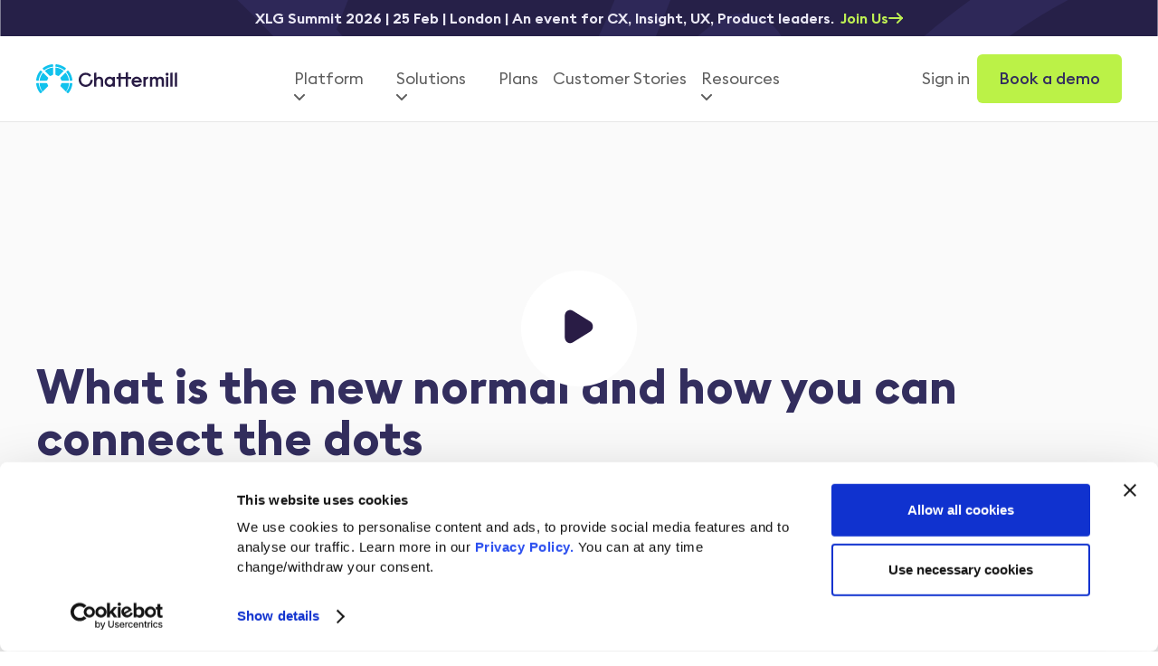

--- FILE ---
content_type: text/html
request_url: https://chattermill.com/webinars/what-is-the-new-normal-and-how-you-can-connect-the-dots
body_size: 13466
content:
<!DOCTYPE html><!-- Last Published: Tue Jan 13 2026 16:10:28 GMT+0000 (Coordinated Universal Time) --><html data-wf-domain="chattermill.com" data-wf-page="63431f9f4585b479bfa3b92b" data-wf-site="62be0ad3c8b4043cfdca461c" lang="en" data-wf-collection="63431f9f4585b434e8a3b929" data-wf-item-slug="what-is-the-new-normal-and-how-you-can-connect-the-dots"><head><meta charset="utf-8"/><title>What is the new normal and how you can connect the dots Webinar - Chattermill</title><meta content="In this webinar, HelloFresh will discuss their CX strategy in the Covid-19 era, their approach to collecting and extracting customer insights to drive customer-centric growth, and the steps they have taken to prepare for the future economic outlook." name="description"/><meta content="What is the new normal and how you can connect the dots Webinar - Chattermill" property="og:title"/><meta content="In this webinar, HelloFresh will discuss their CX strategy in the Covid-19 era, their approach to collecting and extracting customer insights to drive customer-centric growth, and the steps they have taken to prepare for the future economic outlook." property="og:description"/><meta content="https://cdn.prod.website-files.com/63299e8be533faffbc123045/6372b09fd5c7c7bf9d96efcb_f530bd36c79a143b699493e8dd065cb5%20(1).avif" property="og:image"/><meta content="What is the new normal and how you can connect the dots Webinar - Chattermill" property="twitter:title"/><meta content="In this webinar, HelloFresh will discuss their CX strategy in the Covid-19 era, their approach to collecting and extracting customer insights to drive customer-centric growth, and the steps they have taken to prepare for the future economic outlook." property="twitter:description"/><meta content="https://cdn.prod.website-files.com/63299e8be533faffbc123045/6372b09fd5c7c7bf9d96efcb_f530bd36c79a143b699493e8dd065cb5%20(1).avif" property="twitter:image"/><meta property="og:type" content="website"/><meta content="summary_large_image" name="twitter:card"/><meta content="width=device-width, initial-scale=1" name="viewport"/><meta content="7akACmDj3xKcQAwW8OY9yB3QXIbq8bH1k0_QMJk0KDE" name="google-site-verification"/><link href="https://cdn.prod.website-files.com/62be0ad3c8b4043cfdca461c/css/chattermill.shared.c5716148c.min.css" rel="stylesheet" type="text/css" integrity="sha384-xXFhSMppiZu3+F+rgH8OuLTlBRESHL+Lzu4qwQw+nRZq5xA0YUdBQvzZTypJ7Lto" crossorigin="anonymous"/><link href="https://fonts.googleapis.com" rel="preconnect"/><link href="https://fonts.gstatic.com" rel="preconnect" crossorigin="anonymous"/><script src="https://ajax.googleapis.com/ajax/libs/webfont/1.6.26/webfont.js" type="text/javascript"></script><script type="text/javascript">WebFont.load({  google: {    families: ["Inter:300,regular,500,600,700,800"]  }});</script><script type="text/javascript">!function(o,c){var n=c.documentElement,t=" w-mod-";n.className+=t+"js",("ontouchstart"in o||o.DocumentTouch&&c instanceof DocumentTouch)&&(n.className+=t+"touch")}(window,document);</script><link href="https://cdn.prod.website-files.com/62be0ad3c8b4043cfdca461c/62c2911708f4114334812f84_Frame%2048095699.png" rel="shortcut icon" type="image/x-icon"/><link href="https://cdn.prod.website-files.com/62be0ad3c8b4043cfdca461c/62c29071261b697fe42f048a_Webclip.png" rel="apple-touch-icon"/><link href="https://chattermill.com/webinars/what-is-the-new-normal-and-how-you-can-connect-the-dots" rel="canonical"/><script async="" src="https://www.googletagmanager.com/gtag/js?id=UA-157272475-1"></script><script type="text/javascript">window.dataLayer = window.dataLayer || [];function gtag(){dataLayer.push(arguments);}gtag('js', new Date());gtag('config', 'UA-157272475-1', {'anonymize_ip': false});</script><script async="" src="https://www.googletagmanager.com/gtag/js?id=G-53S9ZQQGLW"></script><script type="text/javascript">window.dataLayer = window.dataLayer || [];function gtag(){dataLayer.push(arguments);}gtag('set', 'developer_id.dZGVlNj', true);gtag('js', new Date());gtag('config', 'G-53S9ZQQGLW');</script><style>
.mega-menu_large-link-wrapper:hover .mega-menu_large-link-heading {
    text-decoration: underline;
}
</style>

<!-- Google Tag Manager -->
<script>(function(w,d,s,l,i){w[l]=w[l]||[];w[l].push({'gtm.start':
new Date().getTime(),event:'gtm.js'});var f=d.getElementsByTagName(s)[0],
j=d.createElement(s),dl=l!='dataLayer'?'&l='+l:'';j.async=true;j.src=
'https://www.googletagmanager.com/gtm.js?id='+i+dl;f.parentNode.insertBefore(j,f);
})(window,document,'script','dataLayer','GTM-TW5S3GK');</script>
<!-- End Google Tag Manager -->

<!-- Splide Slider -->
<link rel="stylesheet" type="text/css" href="https://cdn.jsdelivr.net/npm/@splidejs/splide@3.2.2/dist/css/splide-core.min.css">
<style>
.splide__track {
  overflow: visible;
}
</style></head><body><div class="page-wrapper"><div class="nav_component"><a href="/xlg-summit-2026" class="banner w-inline-block"><p id="w-node-ef896c35-508d-7949-d222-6eb0f66192da-f66192d9" class="paragraph-101"><strong class="bold-text-20">XLG Summit 2026 | 25 Feb | London | An event for CX, Insight, UX, Product leaders.  </strong><span class="text-span-102"><strong class="bold-text-20">Join Us</strong></span></p><div class="countdown-row hide"><div class="countdown-block"><div id="days" class="countdown-time">00</div><div class="countdown-detail">Days</div></div><div class="countdown-block"><div id="hours" class="countdown-time">00</div><div class="countdown-detail">Hours</div></div><div class="countdown-block"><div id="minutes" class="countdown-time">00</div><div class="countdown-detail">Min</div></div><div class="countdown-block"><div id="seconds" class="countdown-time">00</div><div class="countdown-detail">Sec</div></div></div><div id="w-node-ef896c35-508d-7949-d222-6eb0f66192fb-f66192d9" class="div-block-211212510"><div class="code-embed-5 w-embed"><svg width="16" height="12" viewBox="0 0 16 12" fill="none" xmlns="http://www.w3.org/2000/svg">
<path d="M15 6H1" stroke="currentcolor" stroke-width="2" stroke-linecap="round" stroke-linejoin="round"/>
<path d="M10 11L15 6" stroke="currentcolor" stroke-width="2" stroke-linecap="round" stroke-linejoin="round"/>
<path d="M10 1L15 6" stroke="currentcolor" stroke-width="2" stroke-linecap="round" stroke-linejoin="round"/>
</svg></div></div></a><a id="skip-link1" href="#" class="skip-link">Skip navigation</a><div class="nav_styles w-embed"><style>
.nav_dropdown_menu-link:hover .nav_dropdown_link-icon {
	color: #04AAD6;
}
@media screen and (max-width: 768px) {
	.nav_dropdown_menu-link:hover .nav_dropdown_link-icon {
  	display: none;
  }
}
/* Reduce padding for navigation links */
@media screen and (min-width: 992px) and (max-width: 1139px) {
	.nav_menu_left {
		gap: 0px;
	}
  .nav_menu_right {
  	gap: 0.5rem;
  }
  .nav_dropdown_toggle, .nav_menu_link {
  	font-size: 1rem;
    line-height: 1.5;
  }
  .button-secondary.is-nav-cta {
  	padding: 0.5rem;
    font-size: 1rem;
    line-height: 1.5;
  }
}
</style></div><div data-animation="default" class="nav_primary w-nav" data-easing2="ease" fs-scrolldisable-element="smart-nav" data-easing="ease" data-collapse="medium" data-w-id="dc8665df-775c-9984-cbc8-4c0a5e53c9c7" role="banner" data-duration="400"><div class="nav_container"><a href="/" aria-label="Main" role="navigation" class="nav_logo-link w-nav-brand"><img loading="lazy" src="https://cdn.prod.website-files.com/62be0ad3c8b4043cfdca461c/66607414ea22b8560df1c7e2_logo_chattermill_sm.svg" alt="Chattermill logo" class="nav_logo"/></a><div class="nav_mobile-menu"><a href="/book-demo" class="button-12 is-small is-green w-button">Book a demo</a></div><nav role="navigation" class="nav_menu_wrapper w-nav-menu"><div class="nav_menu_left"><a href="#" class="nav_menu_link-3 hide w-nav-link">Why Us</a><div data-delay="0" data-hover="false" data-w-id="dc8665df-775c-9984-cbc8-4c0a5e53c9d2" class="nav_dropdown_component-2 w-dropdown"><div class="nav_dropdown_toggle-2 w-dropdown-toggle"><div class="nav_dropdown_text">Platform</div><div class="nav_dropdown_icon w-embed"><svg aria-hidden="true" role="img" xmlns="http://www.w3.org/2000/svg" width="12" height="12" viewBox="0 0 12 12"><g fill="currentColor"><path d="M10.293,3.293,6,7.586,1.707,3.293A1,1,0,0,0,.293,4.707l5,5a1,1,0,0,0,1.414,0l5-5a1,1,0,1,0-1.414-1.414Z" fill="currentColor"></path></g></svg></div></div><nav class="nav_dropdown_list-3 w-dropdown-list"><div class="nav_dropdown_layout"><div class="nav_dropdown_column is-tour"><div class="nav_dropdown_content"><a href="/product-tour" class="nav_card_component-2 is-tour w-inline-block"><div class="nav_card-wrapper"><div class="nav_dropdown_card-header-3"><div class="nav_dropdown_card-title-3">Product tour</div><div class="nav_card_arrow-icon w-embed"><svg width="12" height="12" viewBox="0 0 12 12" fill="none" xmlns="http://www.w3.org/2000/svg">
<path d="M1.29303 10.707C1.48056 10.8945 1.73487 10.9998 2.00003 10.9998C2.26519 10.9998 2.5195 10.8945 2.70703 10.707L7.85403 5.561L10.146 7.854C10.1925 7.9004 10.2478 7.93718 10.3085 7.96223C10.3692 7.98728 10.4343 8.00012 10.5 8C10.5656 8.00027 10.6306 7.98735 10.691 7.962C10.7825 7.92421 10.8606 7.86013 10.9156 7.77789C10.9706 7.69565 11 7.59894 11 7.5V1.5C11 1.36739 10.9474 1.24022 10.8536 1.14645C10.7598 1.05268 10.6326 1 10.5 1H4.50003C4.40101 0.999824 4.30417 1.02905 4.22178 1.08398C4.13939 1.13891 4.07516 1.21706 4.03725 1.30854C3.99933 1.40001 3.98943 1.50068 4.00879 1.59779C4.02816 1.6949 4.07592 1.78407 4.14603 1.854L6.43903 4.146L1.29303 9.293C1.10556 9.48053 1.00024 9.73484 1.00024 10C1.00024 10.2652 1.10556 10.5195 1.29303 10.707Z" fill="currentColor"/>
</svg></div></div><p class="nav_card-desc-2">Take a self-guided tour and see the power of Chattermill in action.</p></div><div class="nav_card-image-wrapper"><img loading="lazy" src="https://cdn.prod.website-files.com/62be0ad3c8b4043cfdca461c/666075afe0638a887364fc23_card_resource_tour.avif" alt="" class="nav_card-image"/></div></a></div><div class="nav_dropdown_background-layer-3 is-blue-50"></div></div><div id="w-node-dc8665df-775c-9984-cbc8-4c0a5e53c9e6-31190fb8" class="nav_dropdown_column"><div class="nav_dropdown_title-3 z-index-1">Platform</div><div id="w-node-dc8665df-775c-9984-cbc8-4c0a5e53c9e9-31190fb8" class="nav_list"><a href="/product/customer-feedback-analytics" class="nav_list_item-3 w-inline-block"><div class="nav_list_item-header-3"><div class="nav_list_item-title">Customer Feedback Analytics</div><div class="nav_list_arrow-icon-3 w-embed"><svg width="12" height="12" viewBox="0 0 12 12" fill="none" xmlns="http://www.w3.org/2000/svg">
<path d="M1.29303 10.707C1.48056 10.8945 1.73487 10.9998 2.00003 10.9998C2.26519 10.9998 2.5195 10.8945 2.70703 10.707L7.85403 5.561L10.146 7.854C10.1925 7.9004 10.2478 7.93718 10.3085 7.96223C10.3692 7.98728 10.4343 8.00012 10.5 8C10.5656 8.00027 10.6306 7.98735 10.691 7.962C10.7825 7.92421 10.8606 7.86013 10.9156 7.77789C10.9706 7.69565 11 7.59894 11 7.5V1.5C11 1.36739 10.9474 1.24022 10.8536 1.14645C10.7598 1.05268 10.6326 1 10.5 1H4.50003C4.40101 0.999824 4.30417 1.02905 4.22178 1.08398C4.13939 1.13891 4.07516 1.21706 4.03725 1.30854C3.99933 1.40001 3.98943 1.50068 4.00879 1.59779C4.02816 1.6949 4.07592 1.78407 4.14603 1.854L6.43903 4.146L1.29303 9.293C1.10556 9.48053 1.00024 9.73484 1.00024 10C1.00024 10.2652 1.10556 10.5195 1.29303 10.707Z" fill="currentColor"/>
</svg></div></div><p class="nav_list_item-desc">Unify all your feedback sources to uncover precise customer insights.</p></a><a href="/product/product-feedback" class="nav_list_item-3 w-inline-block"><div class="nav_list_item-header-3"><div class="nav_list_item-title">Product Experience Analytics</div><div class="nav_list_arrow-icon-3 w-embed"><svg width="12" height="12" viewBox="0 0 12 12" fill="none" xmlns="http://www.w3.org/2000/svg">
<path d="M1.29303 10.707C1.48056 10.8945 1.73487 10.9998 2.00003 10.9998C2.26519 10.9998 2.5195 10.8945 2.70703 10.707L7.85403 5.561L10.146 7.854C10.1925 7.9004 10.2478 7.93718 10.3085 7.96223C10.3692 7.98728 10.4343 8.00012 10.5 8C10.5656 8.00027 10.6306 7.98735 10.691 7.962C10.7825 7.92421 10.8606 7.86013 10.9156 7.77789C10.9706 7.69565 11 7.59894 11 7.5V1.5C11 1.36739 10.9474 1.24022 10.8536 1.14645C10.7598 1.05268 10.6326 1 10.5 1H4.50003C4.40101 0.999824 4.30417 1.02905 4.22178 1.08398C4.13939 1.13891 4.07516 1.21706 4.03725 1.30854C3.99933 1.40001 3.98943 1.50068 4.00879 1.59779C4.02816 1.6949 4.07592 1.78407 4.14603 1.854L6.43903 4.146L1.29303 9.293C1.10556 9.48053 1.00024 9.73484 1.00024 10C1.00024 10.2652 1.10556 10.5195 1.29303 10.707Z" fill="currentColor"/>
</svg></div></div><p class="nav_list_item-desc">Improve your products based on customer insights.</p></a><a href="/product/customer-support-analytics" class="nav_list_item-3 w-inline-block"><div class="nav_list_item-header-3"><div class="nav_list_item-title">Support Data Analytics</div><div class="nav_list_arrow-icon-3 w-embed"><svg width="12" height="12" viewBox="0 0 12 12" fill="none" xmlns="http://www.w3.org/2000/svg">
<path d="M1.29303 10.707C1.48056 10.8945 1.73487 10.9998 2.00003 10.9998C2.26519 10.9998 2.5195 10.8945 2.70703 10.707L7.85403 5.561L10.146 7.854C10.1925 7.9004 10.2478 7.93718 10.3085 7.96223C10.3692 7.98728 10.4343 8.00012 10.5 8C10.5656 8.00027 10.6306 7.98735 10.691 7.962C10.7825 7.92421 10.8606 7.86013 10.9156 7.77789C10.9706 7.69565 11 7.59894 11 7.5V1.5C11 1.36739 10.9474 1.24022 10.8536 1.14645C10.7598 1.05268 10.6326 1 10.5 1H4.50003C4.40101 0.999824 4.30417 1.02905 4.22178 1.08398C4.13939 1.13891 4.07516 1.21706 4.03725 1.30854C3.99933 1.40001 3.98943 1.50068 4.00879 1.59779C4.02816 1.6949 4.07592 1.78407 4.14603 1.854L6.43903 4.146L1.29303 9.293C1.10556 9.48053 1.00024 9.73484 1.00024 10C1.00024 10.2652 1.10556 10.5195 1.29303 10.707Z" fill="currentColor"/>
</svg></div></div><p class="nav_list_item-desc">Analyze support data to minimize support requests.</p></a><a href="/product/speech-analytics" class="nav_list_item-3 w-inline-block"><div class="nav_list_item-header-3"><div class="nav_list_item-title">Speech Analytics</div><div class="nav_list_arrow-icon-3 w-embed"><svg width="12" height="12" viewBox="0 0 12 12" fill="none" xmlns="http://www.w3.org/2000/svg">
<path d="M1.29303 10.707C1.48056 10.8945 1.73487 10.9998 2.00003 10.9998C2.26519 10.9998 2.5195 10.8945 2.70703 10.707L7.85403 5.561L10.146 7.854C10.1925 7.9004 10.2478 7.93718 10.3085 7.96223C10.3692 7.98728 10.4343 8.00012 10.5 8C10.5656 8.00027 10.6306 7.98735 10.691 7.962C10.7825 7.92421 10.8606 7.86013 10.9156 7.77789C10.9706 7.69565 11 7.59894 11 7.5V1.5C11 1.36739 10.9474 1.24022 10.8536 1.14645C10.7598 1.05268 10.6326 1 10.5 1H4.50003C4.40101 0.999824 4.30417 1.02905 4.22178 1.08398C4.13939 1.13891 4.07516 1.21706 4.03725 1.30854C3.99933 1.40001 3.98943 1.50068 4.00879 1.59779C4.02816 1.6949 4.07592 1.78407 4.14603 1.854L6.43903 4.146L1.29303 9.293C1.10556 9.48053 1.00024 9.73484 1.00024 10C1.00024 10.2652 1.10556 10.5195 1.29303 10.707Z" fill="currentColor"/>
</svg></div></div><p class="nav_list_item-desc">Get voice of the customer insights from support and prospect voice calls.</p></a><a href="/product/social-cx-analytics" class="nav_list_item-3 w-inline-block"><div class="nav_list_item-header-3"><div class="nav_list_item-title">Social CX Analytics</div><div class="nav_list_arrow-icon-3 w-embed"><svg width="12" height="12" viewBox="0 0 12 12" fill="none" xmlns="http://www.w3.org/2000/svg">
<path d="M1.29303 10.707C1.48056 10.8945 1.73487 10.9998 2.00003 10.9998C2.26519 10.9998 2.5195 10.8945 2.70703 10.707L7.85403 5.561L10.146 7.854C10.1925 7.9004 10.2478 7.93718 10.3085 7.96223C10.3692 7.98728 10.4343 8.00012 10.5 8C10.5656 8.00027 10.6306 7.98735 10.691 7.962C10.7825 7.92421 10.8606 7.86013 10.9156 7.77789C10.9706 7.69565 11 7.59894 11 7.5V1.5C11 1.36739 10.9474 1.24022 10.8536 1.14645C10.7598 1.05268 10.6326 1 10.5 1H4.50003C4.40101 0.999824 4.30417 1.02905 4.22178 1.08398C4.13939 1.13891 4.07516 1.21706 4.03725 1.30854C3.99933 1.40001 3.98943 1.50068 4.00879 1.59779C4.02816 1.6949 4.07592 1.78407 4.14603 1.854L6.43903 4.146L1.29303 9.293C1.10556 9.48053 1.00024 9.73484 1.00024 10C1.00024 10.2652 1.10556 10.5195 1.29303 10.707Z" fill="currentColor"/>
</svg></div></div><p class="nav_list_item-desc">Get customer insights from your social media data.</p></a><a href="/product/integrations" class="nav_list_item-3 w-inline-block"><div class="nav_list_item-header-3"><div class="nav_list_item-title">Explore Integrations</div><div class="nav_list_arrow-icon-3 w-embed"><svg width="12" height="12" viewBox="0 0 12 12" fill="none" xmlns="http://www.w3.org/2000/svg">
<path d="M1.29303 10.707C1.48056 10.8945 1.73487 10.9998 2.00003 10.9998C2.26519 10.9998 2.5195 10.8945 2.70703 10.707L7.85403 5.561L10.146 7.854C10.1925 7.9004 10.2478 7.93718 10.3085 7.96223C10.3692 7.98728 10.4343 8.00012 10.5 8C10.5656 8.00027 10.6306 7.98735 10.691 7.962C10.7825 7.92421 10.8606 7.86013 10.9156 7.77789C10.9706 7.69565 11 7.59894 11 7.5V1.5C11 1.36739 10.9474 1.24022 10.8536 1.14645C10.7598 1.05268 10.6326 1 10.5 1H4.50003C4.40101 0.999824 4.30417 1.02905 4.22178 1.08398C4.13939 1.13891 4.07516 1.21706 4.03725 1.30854C3.99933 1.40001 3.98943 1.50068 4.00879 1.59779C4.02816 1.6949 4.07592 1.78407 4.14603 1.854L6.43903 4.146L1.29303 9.293C1.10556 9.48053 1.00024 9.73484 1.00024 10C1.00024 10.2652 1.10556 10.5195 1.29303 10.707Z" fill="currentColor"/>
</svg></div></div><div class="div-block-211212577"><img src="https://cdn.prod.website-files.com/62be0ad3c8b4043cfdca461c/681e0f1a2b78d734a1f8b39f_surveymonkey.avif" loading="lazy" alt="White stylized monkey face logo on a dark blue circular background." class="image-10262"/><img src="https://cdn.prod.website-files.com/62be0ad3c8b4043cfdca461c/681b92adac646fda94a690fc_Frame%201171275533.svg" loading="lazy" alt="" class="image-10262"/><img src="https://cdn.prod.website-files.com/62be0ad3c8b4043cfdca461c/681b92ad212e85e506d1617c_Frame%201171275533-2.svg" loading="lazy" alt="" class="image-10262"/><img src="https://cdn.prod.website-files.com/62be0ad3c8b4043cfdca461c/681b92adf59144756443b00c_Frame%201171275533-1.svg" loading="lazy" alt="" class="image-10262"/><img src="https://cdn.prod.website-files.com/62be0ad3c8b4043cfdca461c/681b92adb26cf19ee925544f_Frame%201171275533-3.svg" loading="lazy" alt="" class="image-10262"/></div></a></div></div><div class="nav_dropdown_column has-divider"><div class="nav_dropdown_title-wrapper"><div class="nav_dropdown_title-3">Top features</div></div><div class="nav_dropdown_menu-list"><a href="/the-new-era-of-cx-intelligence-starts-here/#ask" class="nav_dropdown_menu-link-2 _32432 w-inline-block"><div class="nav_dropdown_link-text">Ask Lyra</div><img src="https://cdn.prod.website-files.com/62be0ad3c8b4043cfdca461c/68dbb2d5f2ff19c2936df7d3_Frame%201171275525.svg" loading="lazy" alt="new icon" class="image-10295"/><div class="nav_dropdown_link-icon w-embed"><svg width="12" height="12" viewBox="0 0 12 12" fill="none" xmlns="http://www.w3.org/2000/svg">
<path d="M1.29303 10.707C1.48056 10.8945 1.73487 10.9998 2.00003 10.9998C2.26519 10.9998 2.5195 10.8945 2.70703 10.707L7.85403 5.561L10.146 7.854C10.1925 7.9004 10.2478 7.93718 10.3085 7.96223C10.3692 7.98728 10.4343 8.00012 10.5 8C10.5656 8.00027 10.6306 7.98735 10.691 7.962C10.7825 7.92421 10.8606 7.86013 10.9156 7.77789C10.9706 7.69565 11 7.59894 11 7.5V1.5C11 1.36739 10.9474 1.24022 10.8536 1.14645C10.7598 1.05268 10.6326 1 10.5 1H4.50003C4.40101 0.999824 4.30417 1.02905 4.22178 1.08398C4.13939 1.13891 4.07516 1.21706 4.03725 1.30854C3.99933 1.40001 3.98943 1.50068 4.00879 1.59779C4.02816 1.6949 4.07592 1.78407 4.14603 1.854L6.43903 4.146L1.29303 9.293C1.10556 9.48053 1.00024 9.73484 1.00024 10C1.00024 10.2652 1.10556 10.5195 1.29303 10.707Z" fill="currentColor"/>
</svg></div></a><a href="/product/observations-asklyra-highlights" class="nav_dropdown_menu-link-2 _32432 w-inline-block"><div class="nav_dropdown_link-text">Observations</div><img src="https://cdn.prod.website-files.com/62be0ad3c8b4043cfdca461c/68dbb2d5f2ff19c2936df7d3_Frame%201171275525.svg" loading="lazy" alt="new icon" class="image-10295"/><div class="nav_dropdown_link-icon w-embed"><svg width="12" height="12" viewBox="0 0 12 12" fill="none" xmlns="http://www.w3.org/2000/svg">
<path d="M1.29303 10.707C1.48056 10.8945 1.73487 10.9998 2.00003 10.9998C2.26519 10.9998 2.5195 10.8945 2.70703 10.707L7.85403 5.561L10.146 7.854C10.1925 7.9004 10.2478 7.93718 10.3085 7.96223C10.3692 7.98728 10.4343 8.00012 10.5 8C10.5656 8.00027 10.6306 7.98735 10.691 7.962C10.7825 7.92421 10.8606 7.86013 10.9156 7.77789C10.9706 7.69565 11 7.59894 11 7.5V1.5C11 1.36739 10.9474 1.24022 10.8536 1.14645C10.7598 1.05268 10.6326 1 10.5 1H4.50003C4.40101 0.999824 4.30417 1.02905 4.22178 1.08398C4.13939 1.13891 4.07516 1.21706 4.03725 1.30854C3.99933 1.40001 3.98943 1.50068 4.00879 1.59779C4.02816 1.6949 4.07592 1.78407 4.14603 1.854L6.43903 4.146L1.29303 9.293C1.10556 9.48053 1.00024 9.73484 1.00024 10C1.00024 10.2652 1.10556 10.5195 1.29303 10.707Z" fill="currentColor"/>
</svg></div></a><a href="/product/feedback" class="nav_dropdown_menu-link-2 w-inline-block"><div class="nav_dropdown_link-text">Feedback Analytics</div><div class="nav_dropdown_link-icon w-embed"><svg width="12" height="12" viewBox="0 0 12 12" fill="none" xmlns="http://www.w3.org/2000/svg">
<path d="M1.29303 10.707C1.48056 10.8945 1.73487 10.9998 2.00003 10.9998C2.26519 10.9998 2.5195 10.8945 2.70703 10.707L7.85403 5.561L10.146 7.854C10.1925 7.9004 10.2478 7.93718 10.3085 7.96223C10.3692 7.98728 10.4343 8.00012 10.5 8C10.5656 8.00027 10.6306 7.98735 10.691 7.962C10.7825 7.92421 10.8606 7.86013 10.9156 7.77789C10.9706 7.69565 11 7.59894 11 7.5V1.5C11 1.36739 10.9474 1.24022 10.8536 1.14645C10.7598 1.05268 10.6326 1 10.5 1H4.50003C4.40101 0.999824 4.30417 1.02905 4.22178 1.08398C4.13939 1.13891 4.07516 1.21706 4.03725 1.30854C3.99933 1.40001 3.98943 1.50068 4.00879 1.59779C4.02816 1.6949 4.07592 1.78407 4.14603 1.854L6.43903 4.146L1.29303 9.293C1.10556 9.48053 1.00024 9.73484 1.00024 10C1.00024 10.2652 1.10556 10.5195 1.29303 10.707Z" fill="currentColor"/>
</svg></div></a><a href="/product/analytics" class="nav_dropdown_menu-link-2 w-inline-block"><div class="nav_dropdown_link-text">Custom Reports</div><div class="nav_dropdown_link-icon w-embed"><svg width="12" height="12" viewBox="0 0 12 12" fill="none" xmlns="http://www.w3.org/2000/svg">
<path d="M1.29303 10.707C1.48056 10.8945 1.73487 10.9998 2.00003 10.9998C2.26519 10.9998 2.5195 10.8945 2.70703 10.707L7.85403 5.561L10.146 7.854C10.1925 7.9004 10.2478 7.93718 10.3085 7.96223C10.3692 7.98728 10.4343 8.00012 10.5 8C10.5656 8.00027 10.6306 7.98735 10.691 7.962C10.7825 7.92421 10.8606 7.86013 10.9156 7.77789C10.9706 7.69565 11 7.59894 11 7.5V1.5C11 1.36739 10.9474 1.24022 10.8536 1.14645C10.7598 1.05268 10.6326 1 10.5 1H4.50003C4.40101 0.999824 4.30417 1.02905 4.22178 1.08398C4.13939 1.13891 4.07516 1.21706 4.03725 1.30854C3.99933 1.40001 3.98943 1.50068 4.00879 1.59779C4.02816 1.6949 4.07592 1.78407 4.14603 1.854L6.43903 4.146L1.29303 9.293C1.10556 9.48053 1.00024 9.73484 1.00024 10C1.00024 10.2652 1.10556 10.5195 1.29303 10.707Z" fill="currentColor"/>
</svg></div></a><a href="/product/dashboards" class="nav_dropdown_menu-link-2 w-inline-block"><div class="nav_dropdown_link-text">Team Dashboards</div><div class="nav_dropdown_link-icon w-embed"><svg width="12" height="12" viewBox="0 0 12 12" fill="none" xmlns="http://www.w3.org/2000/svg">
<path d="M1.29303 10.707C1.48056 10.8945 1.73487 10.9998 2.00003 10.9998C2.26519 10.9998 2.5195 10.8945 2.70703 10.707L7.85403 5.561L10.146 7.854C10.1925 7.9004 10.2478 7.93718 10.3085 7.96223C10.3692 7.98728 10.4343 8.00012 10.5 8C10.5656 8.00027 10.6306 7.98735 10.691 7.962C10.7825 7.92421 10.8606 7.86013 10.9156 7.77789C10.9706 7.69565 11 7.59894 11 7.5V1.5C11 1.36739 10.9474 1.24022 10.8536 1.14645C10.7598 1.05268 10.6326 1 10.5 1H4.50003C4.40101 0.999824 4.30417 1.02905 4.22178 1.08398C4.13939 1.13891 4.07516 1.21706 4.03725 1.30854C3.99933 1.40001 3.98943 1.50068 4.00879 1.59779C4.02816 1.6949 4.07592 1.78407 4.14603 1.854L6.43903 4.146L1.29303 9.293C1.10556 9.48053 1.00024 9.73484 1.00024 10C1.00024 10.2652 1.10556 10.5195 1.29303 10.707Z" fill="currentColor"/>
</svg></div></a><a href="/product/workflows" class="nav_dropdown_menu-link-2 w-inline-block"><div class="nav_dropdown_link-text">Workflows</div><div class="nav_dropdown_link-icon w-embed"><svg width="12" height="12" viewBox="0 0 12 12" fill="none" xmlns="http://www.w3.org/2000/svg">
<path d="M1.29303 10.707C1.48056 10.8945 1.73487 10.9998 2.00003 10.9998C2.26519 10.9998 2.5195 10.8945 2.70703 10.707L7.85403 5.561L10.146 7.854C10.1925 7.9004 10.2478 7.93718 10.3085 7.96223C10.3692 7.98728 10.4343 8.00012 10.5 8C10.5656 8.00027 10.6306 7.98735 10.691 7.962C10.7825 7.92421 10.8606 7.86013 10.9156 7.77789C10.9706 7.69565 11 7.59894 11 7.5V1.5C11 1.36739 10.9474 1.24022 10.8536 1.14645C10.7598 1.05268 10.6326 1 10.5 1H4.50003C4.40101 0.999824 4.30417 1.02905 4.22178 1.08398C4.13939 1.13891 4.07516 1.21706 4.03725 1.30854C3.99933 1.40001 3.98943 1.50068 4.00879 1.59779C4.02816 1.6949 4.07592 1.78407 4.14603 1.854L6.43903 4.146L1.29303 9.293C1.10556 9.48053 1.00024 9.73484 1.00024 10C1.00024 10.2652 1.10556 10.5195 1.29303 10.707Z" fill="currentColor"/>
</svg></div></a><a href="/product/alerts" class="nav_dropdown_menu-link-2 w-inline-block"><div class="nav_dropdown_link-text">Alerts</div><div class="nav_dropdown_link-icon w-embed"><svg width="12" height="12" viewBox="0 0 12 12" fill="none" xmlns="http://www.w3.org/2000/svg">
<path d="M1.29303 10.707C1.48056 10.8945 1.73487 10.9998 2.00003 10.9998C2.26519 10.9998 2.5195 10.8945 2.70703 10.707L7.85403 5.561L10.146 7.854C10.1925 7.9004 10.2478 7.93718 10.3085 7.96223C10.3692 7.98728 10.4343 8.00012 10.5 8C10.5656 8.00027 10.6306 7.98735 10.691 7.962C10.7825 7.92421 10.8606 7.86013 10.9156 7.77789C10.9706 7.69565 11 7.59894 11 7.5V1.5C11 1.36739 10.9474 1.24022 10.8536 1.14645C10.7598 1.05268 10.6326 1 10.5 1H4.50003C4.40101 0.999824 4.30417 1.02905 4.22178 1.08398C4.13939 1.13891 4.07516 1.21706 4.03725 1.30854C3.99933 1.40001 3.98943 1.50068 4.00879 1.59779C4.02816 1.6949 4.07592 1.78407 4.14603 1.854L6.43903 4.146L1.29303 9.293C1.10556 9.48053 1.00024 9.73484 1.00024 10C1.00024 10.2652 1.10556 10.5195 1.29303 10.707Z" fill="currentColor"/>
</svg></div></a><a href="/product/impact-analysis" class="nav_dropdown_menu-link-2 w-inline-block"><div class="nav_dropdown_link-text">Impact Analysis</div><div class="nav_dropdown_link-icon w-embed"><svg width="12" height="12" viewBox="0 0 12 12" fill="none" xmlns="http://www.w3.org/2000/svg">
<path d="M1.29303 10.707C1.48056 10.8945 1.73487 10.9998 2.00003 10.9998C2.26519 10.9998 2.5195 10.8945 2.70703 10.707L7.85403 5.561L10.146 7.854C10.1925 7.9004 10.2478 7.93718 10.3085 7.96223C10.3692 7.98728 10.4343 8.00012 10.5 8C10.5656 8.00027 10.6306 7.98735 10.691 7.962C10.7825 7.92421 10.8606 7.86013 10.9156 7.77789C10.9706 7.69565 11 7.59894 11 7.5V1.5C11 1.36739 10.9474 1.24022 10.8536 1.14645C10.7598 1.05268 10.6326 1 10.5 1H4.50003C4.40101 0.999824 4.30417 1.02905 4.22178 1.08398C4.13939 1.13891 4.07516 1.21706 4.03725 1.30854C3.99933 1.40001 3.98943 1.50068 4.00879 1.59779C4.02816 1.6949 4.07592 1.78407 4.14603 1.854L6.43903 4.146L1.29303 9.293C1.10556 9.48053 1.00024 9.73484 1.00024 10C1.00024 10.2652 1.10556 10.5195 1.29303 10.707Z" fill="currentColor"/>
</svg></div></a></div></div></div><div class="nav_dropdown_overlay"></div></nav></div><div data-delay="0" data-hover="false" data-w-id="dc8665df-775c-9984-cbc8-4c0a5e53ca31" class="nav_dropdown_component-2 w-dropdown"><div class="nav_dropdown_toggle-2 w-dropdown-toggle"><div class="nav_dropdown_text">Solutions</div><div class="nav_dropdown_icon w-embed"><svg aria-hidden="true" role="img" xmlns="http://www.w3.org/2000/svg" width="12" height="12" viewBox="0 0 12 12"><g fill="currentColor"><path d="M10.293,3.293,6,7.586,1.707,3.293A1,1,0,0,0,.293,4.707l5,5a1,1,0,0,0,1.414,0l5-5a1,1,0,1,0-1.414-1.414Z" fill="currentColor"></path></g></svg></div></div><nav class="nav_dropdown_list-3 w-dropdown-list"><div class="nav_dropdown_layout"><div class="nav_dropdown_column"><div class="nav_dropdown_menu-wrapper-3"><div class="nav_dropdown_title-wrapper"><div class="nav_dropdown_title-3">Pain Points</div></div><div class="nav_dropdown_menu-list"><a href="/solution/pain-points/siloed-data" class="nav_dropdown_menu-link-2 w-inline-block"><div class="nav_dropdown_link-text">Scattered Feedback Data</div><div class="nav_dropdown_link-icon-2 w-embed"><svg width="12" height="12" viewBox="0 0 12 12" fill="none" xmlns="http://www.w3.org/2000/svg">
<path d="M1.29303 10.707C1.48056 10.8945 1.73487 10.9998 2.00003 10.9998C2.26519 10.9998 2.5195 10.8945 2.70703 10.707L7.85403 5.561L10.146 7.854C10.1925 7.9004 10.2478 7.93718 10.3085 7.96223C10.3692 7.98728 10.4343 8.00012 10.5 8C10.5656 8.00027 10.6306 7.98735 10.691 7.962C10.7825 7.92421 10.8606 7.86013 10.9156 7.77789C10.9706 7.69565 11 7.59894 11 7.5V1.5C11 1.36739 10.9474 1.24022 10.8536 1.14645C10.7598 1.05268 10.6326 1 10.5 1H4.50003C4.40101 0.999824 4.30417 1.02905 4.22178 1.08398C4.13939 1.13891 4.07516 1.21706 4.03725 1.30854C3.99933 1.40001 3.98943 1.50068 4.00879 1.59779C4.02816 1.6949 4.07592 1.78407 4.14603 1.854L6.43903 4.146L1.29303 9.293C1.10556 9.48053 1.00024 9.73484 1.00024 10C1.00024 10.2652 1.10556 10.5195 1.29303 10.707Z" fill="currentColor"/>
</svg></div></a><a href="/solution/pain-points/manual-data-analysis" class="nav_dropdown_menu-link-2 w-inline-block"><div class="nav_dropdown_link-text">Inefficient Manual Analysis</div><div class="nav_dropdown_link-icon-2 w-embed"><svg width="12" height="12" viewBox="0 0 12 12" fill="none" xmlns="http://www.w3.org/2000/svg">
<path d="M1.29303 10.707C1.48056 10.8945 1.73487 10.9998 2.00003 10.9998C2.26519 10.9998 2.5195 10.8945 2.70703 10.707L7.85403 5.561L10.146 7.854C10.1925 7.9004 10.2478 7.93718 10.3085 7.96223C10.3692 7.98728 10.4343 8.00012 10.5 8C10.5656 8.00027 10.6306 7.98735 10.691 7.962C10.7825 7.92421 10.8606 7.86013 10.9156 7.77789C10.9706 7.69565 11 7.59894 11 7.5V1.5C11 1.36739 10.9474 1.24022 10.8536 1.14645C10.7598 1.05268 10.6326 1 10.5 1H4.50003C4.40101 0.999824 4.30417 1.02905 4.22178 1.08398C4.13939 1.13891 4.07516 1.21706 4.03725 1.30854C3.99933 1.40001 3.98943 1.50068 4.00879 1.59779C4.02816 1.6949 4.07592 1.78407 4.14603 1.854L6.43903 4.146L1.29303 9.293C1.10556 9.48053 1.00024 9.73484 1.00024 10C1.00024 10.2652 1.10556 10.5195 1.29303 10.707Z" fill="currentColor"/>
</svg></div></a><a href="/solution/pain-points/prioritization-of-insights" class="nav_dropdown_menu-link-2 w-inline-block"><div class="nav_dropdown_link-text">Difficult to Prioritize Insights</div><div class="nav_dropdown_link-icon-2 w-embed"><svg width="12" height="12" viewBox="0 0 12 12" fill="none" xmlns="http://www.w3.org/2000/svg">
<path d="M1.29303 10.707C1.48056 10.8945 1.73487 10.9998 2.00003 10.9998C2.26519 10.9998 2.5195 10.8945 2.70703 10.707L7.85403 5.561L10.146 7.854C10.1925 7.9004 10.2478 7.93718 10.3085 7.96223C10.3692 7.98728 10.4343 8.00012 10.5 8C10.5656 8.00027 10.6306 7.98735 10.691 7.962C10.7825 7.92421 10.8606 7.86013 10.9156 7.77789C10.9706 7.69565 11 7.59894 11 7.5V1.5C11 1.36739 10.9474 1.24022 10.8536 1.14645C10.7598 1.05268 10.6326 1 10.5 1H4.50003C4.40101 0.999824 4.30417 1.02905 4.22178 1.08398C4.13939 1.13891 4.07516 1.21706 4.03725 1.30854C3.99933 1.40001 3.98943 1.50068 4.00879 1.59779C4.02816 1.6949 4.07592 1.78407 4.14603 1.854L6.43903 4.146L1.29303 9.293C1.10556 9.48053 1.00024 9.73484 1.00024 10C1.00024 10.2652 1.10556 10.5195 1.29303 10.707Z" fill="currentColor"/>
</svg></div></a></div></div></div><div class="nav_dropdown_column"><div class="nav_dropdown_menu-wrapper-3"><div class="nav_dropdown_title-wrapper"><div class="nav_dropdown_title-3">Teams</div></div><div class="nav_dropdown_menu-list"><a href="/solution/teams/customer-experience" class="nav_dropdown_menu-link-2 w-inline-block"><div class="nav_dropdown_link-text">Customer Experience</div><div class="nav_dropdown_link-icon-2 w-embed"><svg width="12" height="12" viewBox="0 0 12 12" fill="none" xmlns="http://www.w3.org/2000/svg">
<path d="M1.29303 10.707C1.48056 10.8945 1.73487 10.9998 2.00003 10.9998C2.26519 10.9998 2.5195 10.8945 2.70703 10.707L7.85403 5.561L10.146 7.854C10.1925 7.9004 10.2478 7.93718 10.3085 7.96223C10.3692 7.98728 10.4343 8.00012 10.5 8C10.5656 8.00027 10.6306 7.98735 10.691 7.962C10.7825 7.92421 10.8606 7.86013 10.9156 7.77789C10.9706 7.69565 11 7.59894 11 7.5V1.5C11 1.36739 10.9474 1.24022 10.8536 1.14645C10.7598 1.05268 10.6326 1 10.5 1H4.50003C4.40101 0.999824 4.30417 1.02905 4.22178 1.08398C4.13939 1.13891 4.07516 1.21706 4.03725 1.30854C3.99933 1.40001 3.98943 1.50068 4.00879 1.59779C4.02816 1.6949 4.07592 1.78407 4.14603 1.854L6.43903 4.146L1.29303 9.293C1.10556 9.48053 1.00024 9.73484 1.00024 10C1.00024 10.2652 1.10556 10.5195 1.29303 10.707Z" fill="currentColor"/>
</svg></div></a><a href="/solution/teams/customer-support" class="nav_dropdown_menu-link-2 w-inline-block"><div class="nav_dropdown_link-text">Customer Support</div><div class="nav_dropdown_link-icon-2 w-embed"><svg width="12" height="12" viewBox="0 0 12 12" fill="none" xmlns="http://www.w3.org/2000/svg">
<path d="M1.29303 10.707C1.48056 10.8945 1.73487 10.9998 2.00003 10.9998C2.26519 10.9998 2.5195 10.8945 2.70703 10.707L7.85403 5.561L10.146 7.854C10.1925 7.9004 10.2478 7.93718 10.3085 7.96223C10.3692 7.98728 10.4343 8.00012 10.5 8C10.5656 8.00027 10.6306 7.98735 10.691 7.962C10.7825 7.92421 10.8606 7.86013 10.9156 7.77789C10.9706 7.69565 11 7.59894 11 7.5V1.5C11 1.36739 10.9474 1.24022 10.8536 1.14645C10.7598 1.05268 10.6326 1 10.5 1H4.50003C4.40101 0.999824 4.30417 1.02905 4.22178 1.08398C4.13939 1.13891 4.07516 1.21706 4.03725 1.30854C3.99933 1.40001 3.98943 1.50068 4.00879 1.59779C4.02816 1.6949 4.07592 1.78407 4.14603 1.854L6.43903 4.146L1.29303 9.293C1.10556 9.48053 1.00024 9.73484 1.00024 10C1.00024 10.2652 1.10556 10.5195 1.29303 10.707Z" fill="currentColor"/>
</svg></div></a><a href="/solution/teams/product" class="nav_dropdown_menu-link-2 w-inline-block"><div class="nav_dropdown_link-text">Product</div><div class="nav_dropdown_link-icon-2 w-embed"><svg width="12" height="12" viewBox="0 0 12 12" fill="none" xmlns="http://www.w3.org/2000/svg">
<path d="M1.29303 10.707C1.48056 10.8945 1.73487 10.9998 2.00003 10.9998C2.26519 10.9998 2.5195 10.8945 2.70703 10.707L7.85403 5.561L10.146 7.854C10.1925 7.9004 10.2478 7.93718 10.3085 7.96223C10.3692 7.98728 10.4343 8.00012 10.5 8C10.5656 8.00027 10.6306 7.98735 10.691 7.962C10.7825 7.92421 10.8606 7.86013 10.9156 7.77789C10.9706 7.69565 11 7.59894 11 7.5V1.5C11 1.36739 10.9474 1.24022 10.8536 1.14645C10.7598 1.05268 10.6326 1 10.5 1H4.50003C4.40101 0.999824 4.30417 1.02905 4.22178 1.08398C4.13939 1.13891 4.07516 1.21706 4.03725 1.30854C3.99933 1.40001 3.98943 1.50068 4.00879 1.59779C4.02816 1.6949 4.07592 1.78407 4.14603 1.854L6.43903 4.146L1.29303 9.293C1.10556 9.48053 1.00024 9.73484 1.00024 10C1.00024 10.2652 1.10556 10.5195 1.29303 10.707Z" fill="currentColor"/>
</svg></div></a></div></div></div><div class="nav_dropdown_column"><div class="nav_dropdown_menu-wrapper-3"><div class="nav_dropdown_title-wrapper"><div class="nav_dropdown_title-3">Industries</div></div><div class="nav_dropdown_menu-list"><a href="/solution/industry/retail-and-ecommerce" class="nav_dropdown_menu-link-2 w-inline-block"><div class="nav_dropdown_link-text">Retail &amp; Ecommerce</div><div class="nav_dropdown_link-icon-2 w-embed"><svg width="12" height="12" viewBox="0 0 12 12" fill="none" xmlns="http://www.w3.org/2000/svg">
<path d="M1.29303 10.707C1.48056 10.8945 1.73487 10.9998 2.00003 10.9998C2.26519 10.9998 2.5195 10.8945 2.70703 10.707L7.85403 5.561L10.146 7.854C10.1925 7.9004 10.2478 7.93718 10.3085 7.96223C10.3692 7.98728 10.4343 8.00012 10.5 8C10.5656 8.00027 10.6306 7.98735 10.691 7.962C10.7825 7.92421 10.8606 7.86013 10.9156 7.77789C10.9706 7.69565 11 7.59894 11 7.5V1.5C11 1.36739 10.9474 1.24022 10.8536 1.14645C10.7598 1.05268 10.6326 1 10.5 1H4.50003C4.40101 0.999824 4.30417 1.02905 4.22178 1.08398C4.13939 1.13891 4.07516 1.21706 4.03725 1.30854C3.99933 1.40001 3.98943 1.50068 4.00879 1.59779C4.02816 1.6949 4.07592 1.78407 4.14603 1.854L6.43903 4.146L1.29303 9.293C1.10556 9.48053 1.00024 9.73484 1.00024 10C1.00024 10.2652 1.10556 10.5195 1.29303 10.707Z" fill="currentColor"/>
</svg></div></a><a href="/solution/industry/finance" class="nav_dropdown_menu-link-2 w-inline-block"><div class="nav_dropdown_link-text">Financial Services</div><div class="nav_dropdown_link-icon-2 w-embed"><svg width="12" height="12" viewBox="0 0 12 12" fill="none" xmlns="http://www.w3.org/2000/svg">
<path d="M1.29303 10.707C1.48056 10.8945 1.73487 10.9998 2.00003 10.9998C2.26519 10.9998 2.5195 10.8945 2.70703 10.707L7.85403 5.561L10.146 7.854C10.1925 7.9004 10.2478 7.93718 10.3085 7.96223C10.3692 7.98728 10.4343 8.00012 10.5 8C10.5656 8.00027 10.6306 7.98735 10.691 7.962C10.7825 7.92421 10.8606 7.86013 10.9156 7.77789C10.9706 7.69565 11 7.59894 11 7.5V1.5C11 1.36739 10.9474 1.24022 10.8536 1.14645C10.7598 1.05268 10.6326 1 10.5 1H4.50003C4.40101 0.999824 4.30417 1.02905 4.22178 1.08398C4.13939 1.13891 4.07516 1.21706 4.03725 1.30854C3.99933 1.40001 3.98943 1.50068 4.00879 1.59779C4.02816 1.6949 4.07592 1.78407 4.14603 1.854L6.43903 4.146L1.29303 9.293C1.10556 9.48053 1.00024 9.73484 1.00024 10C1.00024 10.2652 1.10556 10.5195 1.29303 10.707Z" fill="currentColor"/>
</svg></div></a><a href="/solution/industry/travel" class="nav_dropdown_menu-link-2 w-inline-block"><div class="nav_dropdown_link-text">Travel &amp; Hospitality</div><div class="nav_dropdown_link-icon-2 w-embed"><svg width="12" height="12" viewBox="0 0 12 12" fill="none" xmlns="http://www.w3.org/2000/svg">
<path d="M1.29303 10.707C1.48056 10.8945 1.73487 10.9998 2.00003 10.9998C2.26519 10.9998 2.5195 10.8945 2.70703 10.707L7.85403 5.561L10.146 7.854C10.1925 7.9004 10.2478 7.93718 10.3085 7.96223C10.3692 7.98728 10.4343 8.00012 10.5 8C10.5656 8.00027 10.6306 7.98735 10.691 7.962C10.7825 7.92421 10.8606 7.86013 10.9156 7.77789C10.9706 7.69565 11 7.59894 11 7.5V1.5C11 1.36739 10.9474 1.24022 10.8536 1.14645C10.7598 1.05268 10.6326 1 10.5 1H4.50003C4.40101 0.999824 4.30417 1.02905 4.22178 1.08398C4.13939 1.13891 4.07516 1.21706 4.03725 1.30854C3.99933 1.40001 3.98943 1.50068 4.00879 1.59779C4.02816 1.6949 4.07592 1.78407 4.14603 1.854L6.43903 4.146L1.29303 9.293C1.10556 9.48053 1.00024 9.73484 1.00024 10C1.00024 10.2652 1.10556 10.5195 1.29303 10.707Z" fill="currentColor"/>
</svg></div></a><a href="/solution/industry/subscription" class="nav_dropdown_menu-link-2 w-inline-block"><div class="nav_dropdown_link-text">Consumer Subscription Services</div><div class="nav_dropdown_link-icon-2 w-embed"><svg width="12" height="12" viewBox="0 0 12 12" fill="none" xmlns="http://www.w3.org/2000/svg">
<path d="M1.29303 10.707C1.48056 10.8945 1.73487 10.9998 2.00003 10.9998C2.26519 10.9998 2.5195 10.8945 2.70703 10.707L7.85403 5.561L10.146 7.854C10.1925 7.9004 10.2478 7.93718 10.3085 7.96223C10.3692 7.98728 10.4343 8.00012 10.5 8C10.5656 8.00027 10.6306 7.98735 10.691 7.962C10.7825 7.92421 10.8606 7.86013 10.9156 7.77789C10.9706 7.69565 11 7.59894 11 7.5V1.5C11 1.36739 10.9474 1.24022 10.8536 1.14645C10.7598 1.05268 10.6326 1 10.5 1H4.50003C4.40101 0.999824 4.30417 1.02905 4.22178 1.08398C4.13939 1.13891 4.07516 1.21706 4.03725 1.30854C3.99933 1.40001 3.98943 1.50068 4.00879 1.59779C4.02816 1.6949 4.07592 1.78407 4.14603 1.854L6.43903 4.146L1.29303 9.293C1.10556 9.48053 1.00024 9.73484 1.00024 10C1.00024 10.2652 1.10556 10.5195 1.29303 10.707Z" fill="currentColor"/>
</svg></div></a><a href="/solution/industry/utilities" class="nav_dropdown_menu-link-2 w-inline-block"><div class="nav_dropdown_link-text">Utilities</div><div class="nav_dropdown_link-icon-2 w-embed"><svg width="12" height="12" viewBox="0 0 12 12" fill="none" xmlns="http://www.w3.org/2000/svg">
<path d="M1.29303 10.707C1.48056 10.8945 1.73487 10.9998 2.00003 10.9998C2.26519 10.9998 2.5195 10.8945 2.70703 10.707L7.85403 5.561L10.146 7.854C10.1925 7.9004 10.2478 7.93718 10.3085 7.96223C10.3692 7.98728 10.4343 8.00012 10.5 8C10.5656 8.00027 10.6306 7.98735 10.691 7.962C10.7825 7.92421 10.8606 7.86013 10.9156 7.77789C10.9706 7.69565 11 7.59894 11 7.5V1.5C11 1.36739 10.9474 1.24022 10.8536 1.14645C10.7598 1.05268 10.6326 1 10.5 1H4.50003C4.40101 0.999824 4.30417 1.02905 4.22178 1.08398C4.13939 1.13891 4.07516 1.21706 4.03725 1.30854C3.99933 1.40001 3.98943 1.50068 4.00879 1.59779C4.02816 1.6949 4.07592 1.78407 4.14603 1.854L6.43903 4.146L1.29303 9.293C1.10556 9.48053 1.00024 9.73484 1.00024 10C1.00024 10.2652 1.10556 10.5195 1.29303 10.707Z" fill="currentColor"/>
</svg></div></a></div></div></div><div class="nav_dropdown_column has-divider"><div class="nav_dropdown_content is-why-us"><div class="nav_dropdown_title-wrapper"><div class="nav_dropdown_title-3 z-index-1">Why Us</div></div><div class="nav_dropdown_menu-list"><a href="/why-us" class="nav_dropdown_menu-link-2 is-light w-inline-block"><div class="nav_dropdown_link-text">Why Chattermill</div><div class="nav_dropdown_link-icon-2 w-embed"><svg width="12" height="12" viewBox="0 0 12 12" fill="none" xmlns="http://www.w3.org/2000/svg">
<path d="M1.29303 10.707C1.48056 10.8945 1.73487 10.9998 2.00003 10.9998C2.26519 10.9998 2.5195 10.8945 2.70703 10.707L7.85403 5.561L10.146 7.854C10.1925 7.9004 10.2478 7.93718 10.3085 7.96223C10.3692 7.98728 10.4343 8.00012 10.5 8C10.5656 8.00027 10.6306 7.98735 10.691 7.962C10.7825 7.92421 10.8606 7.86013 10.9156 7.77789C10.9706 7.69565 11 7.59894 11 7.5V1.5C11 1.36739 10.9474 1.24022 10.8536 1.14645C10.7598 1.05268 10.6326 1 10.5 1H4.50003C4.40101 0.999824 4.30417 1.02905 4.22178 1.08398C4.13939 1.13891 4.07516 1.21706 4.03725 1.30854C3.99933 1.40001 3.98943 1.50068 4.00879 1.59779C4.02816 1.6949 4.07592 1.78407 4.14603 1.854L6.43903 4.146L1.29303 9.293C1.10556 9.48053 1.00024 9.73484 1.00024 10C1.00024 10.2652 1.10556 10.5195 1.29303 10.707Z" fill="currentColor"/>
</svg></div></a><a href="/experience-led-growth" class="nav_dropdown_menu-link-2 is-light w-inline-block"><div class="nav_dropdown_link-text">Experience Led Growth</div><div class="nav_dropdown_link-icon-2 w-embed"><svg width="12" height="12" viewBox="0 0 12 12" fill="none" xmlns="http://www.w3.org/2000/svg">
<path d="M1.29303 10.707C1.48056 10.8945 1.73487 10.9998 2.00003 10.9998C2.26519 10.9998 2.5195 10.8945 2.70703 10.707L7.85403 5.561L10.146 7.854C10.1925 7.9004 10.2478 7.93718 10.3085 7.96223C10.3692 7.98728 10.4343 8.00012 10.5 8C10.5656 8.00027 10.6306 7.98735 10.691 7.962C10.7825 7.92421 10.8606 7.86013 10.9156 7.77789C10.9706 7.69565 11 7.59894 11 7.5V1.5C11 1.36739 10.9474 1.24022 10.8536 1.14645C10.7598 1.05268 10.6326 1 10.5 1H4.50003C4.40101 0.999824 4.30417 1.02905 4.22178 1.08398C4.13939 1.13891 4.07516 1.21706 4.03725 1.30854C3.99933 1.40001 3.98943 1.50068 4.00879 1.59779C4.02816 1.6949 4.07592 1.78407 4.14603 1.854L6.43903 4.146L1.29303 9.293C1.10556 9.48053 1.00024 9.73484 1.00024 10C1.00024 10.2652 1.10556 10.5195 1.29303 10.707Z" fill="currentColor"/>
</svg></div></a><a href="/what-is-ai-for-customer-experience" class="nav_dropdown_menu-link-2 is-light w-inline-block"><div class="nav_dropdown_link-text">Discover Lyra, the AI for CX</div><div class="nav_dropdown_link-icon-2 w-embed"><svg width="12" height="12" viewBox="0 0 12 12" fill="none" xmlns="http://www.w3.org/2000/svg">
<path d="M1.29303 10.707C1.48056 10.8945 1.73487 10.9998 2.00003 10.9998C2.26519 10.9998 2.5195 10.8945 2.70703 10.707L7.85403 5.561L10.146 7.854C10.1925 7.9004 10.2478 7.93718 10.3085 7.96223C10.3692 7.98728 10.4343 8.00012 10.5 8C10.5656 8.00027 10.6306 7.98735 10.691 7.962C10.7825 7.92421 10.8606 7.86013 10.9156 7.77789C10.9706 7.69565 11 7.59894 11 7.5V1.5C11 1.36739 10.9474 1.24022 10.8536 1.14645C10.7598 1.05268 10.6326 1 10.5 1H4.50003C4.40101 0.999824 4.30417 1.02905 4.22178 1.08398C4.13939 1.13891 4.07516 1.21706 4.03725 1.30854C3.99933 1.40001 3.98943 1.50068 4.00879 1.59779C4.02816 1.6949 4.07592 1.78407 4.14603 1.854L6.43903 4.146L1.29303 9.293C1.10556 9.48053 1.00024 9.73484 1.00024 10C1.00024 10.2652 1.10556 10.5195 1.29303 10.707Z" fill="currentColor"/>
</svg></div></a><a href="/customers" class="nav_dropdown_menu-link-2 is-light w-inline-block"><div class="nav_dropdown_link-text">Customer Stories</div><div class="nav_dropdown_link-icon-2 w-embed"><svg width="12" height="12" viewBox="0 0 12 12" fill="none" xmlns="http://www.w3.org/2000/svg">
<path d="M1.29303 10.707C1.48056 10.8945 1.73487 10.9998 2.00003 10.9998C2.26519 10.9998 2.5195 10.8945 2.70703 10.707L7.85403 5.561L10.146 7.854C10.1925 7.9004 10.2478 7.93718 10.3085 7.96223C10.3692 7.98728 10.4343 8.00012 10.5 8C10.5656 8.00027 10.6306 7.98735 10.691 7.962C10.7825 7.92421 10.8606 7.86013 10.9156 7.77789C10.9706 7.69565 11 7.59894 11 7.5V1.5C11 1.36739 10.9474 1.24022 10.8536 1.14645C10.7598 1.05268 10.6326 1 10.5 1H4.50003C4.40101 0.999824 4.30417 1.02905 4.22178 1.08398C4.13939 1.13891 4.07516 1.21706 4.03725 1.30854C3.99933 1.40001 3.98943 1.50068 4.00879 1.59779C4.02816 1.6949 4.07592 1.78407 4.14603 1.854L6.43903 4.146L1.29303 9.293C1.10556 9.48053 1.00024 9.73484 1.00024 10C1.00024 10.2652 1.10556 10.5195 1.29303 10.707Z" fill="currentColor"/>
</svg></div></a></div></div><div class="nav_dropdown_background-layer-3 is-right"></div></div></div><div class="nav_dropdown_overlay"></div></nav></div><a href="/plans" class="nav_menu_link-3 w-nav-link">Plans</a><a href="/customers" class="nav_menu_link-3 w-nav-link">Customer Stories</a><div data-delay="0" data-hover="false" data-w-id="dc8665df-775c-9984-cbc8-4c0a5e53ca8e" class="nav_dropdown_component-2 w-dropdown"><div class="nav_dropdown_toggle-2 w-dropdown-toggle"><div class="nav_dropdown_text">Resources</div><div class="nav_dropdown_icon w-embed"><svg aria-hidden="true" role="img" xmlns="http://www.w3.org/2000/svg" width="12" height="12" viewBox="0 0 12 12"><g fill="currentColor"><path d="M10.293,3.293,6,7.586,1.707,3.293A1,1,0,0,0,.293,4.707l5,5a1,1,0,0,0,1.414,0l5-5a1,1,0,1,0-1.414-1.414Z" fill="currentColor"></path></g></svg></div></div><nav class="nav_dropdown_list-3 w-dropdown-list"><div class="nav_dropdown_layout"><div class="nav_dropdown_column is-card-1"><a href="/what-is-ai-for-customer-experience" class="nav_card_component-2 w-inline-block"><div class="nav_card-wrapper"><div class="nav_dropdown_card-header-3"><div class="nav_dropdown_card-title-3">Meet Lyra, the AI for CX</div><div class="nav_card_arrow-icon w-embed"><svg width="12" height="12" viewBox="0 0 12 12" fill="none" xmlns="http://www.w3.org/2000/svg">
<path d="M1.29303 10.707C1.48056 10.8945 1.73487 10.9998 2.00003 10.9998C2.26519 10.9998 2.5195 10.8945 2.70703 10.707L7.85403 5.561L10.146 7.854C10.1925 7.9004 10.2478 7.93718 10.3085 7.96223C10.3692 7.98728 10.4343 8.00012 10.5 8C10.5656 8.00027 10.6306 7.98735 10.691 7.962C10.7825 7.92421 10.8606 7.86013 10.9156 7.77789C10.9706 7.69565 11 7.59894 11 7.5V1.5C11 1.36739 10.9474 1.24022 10.8536 1.14645C10.7598 1.05268 10.6326 1 10.5 1H4.50003C4.40101 0.999824 4.30417 1.02905 4.22178 1.08398C4.13939 1.13891 4.07516 1.21706 4.03725 1.30854C3.99933 1.40001 3.98943 1.50068 4.00879 1.59779C4.02816 1.6949 4.07592 1.78407 4.14603 1.854L6.43903 4.146L1.29303 9.293C1.10556 9.48053 1.00024 9.73484 1.00024 10C1.00024 10.2652 1.10556 10.5195 1.29303 10.707Z" fill="currentColor"/>
</svg></div></div><p class="nav_card-desc-2">Discover Lyra - the only AI for CX analytics that connects customer feedback to business goals.</p></div><div class="nav_card-image-wrapper"><img sizes="100vw" srcset="https://cdn.prod.website-files.com/62be0ad3c8b4043cfdca461c/66607022ea22b8560dee2afd_card_resource_blog-p-500.webp 500w, https://cdn.prod.website-files.com/62be0ad3c8b4043cfdca461c/66607022ea22b8560dee2afd_card_resource_blog.webp 608w" alt="" src="https://cdn.prod.website-files.com/62be0ad3c8b4043cfdca461c/66607022ea22b8560dee2afd_card_resource_blog.webp" loading="lazy" class="nav_card-image"/></div></a></div><div class="nav_dropdown_column is-card-2"><a href="/experience-led-growth" class="nav_card_component-2 is-xlg w-inline-block"><div class="nav_card-wrapper"><div class="nav_dropdown_card-header-3"><div class="nav_dropdown_card-title-3">Experience Led Growth Hub</div><div class="nav_card_arrow-icon w-embed"><svg width="12" height="12" viewBox="0 0 12 12" fill="none" xmlns="http://www.w3.org/2000/svg">
<path d="M1.29303 10.707C1.48056 10.8945 1.73487 10.9998 2.00003 10.9998C2.26519 10.9998 2.5195 10.8945 2.70703 10.707L7.85403 5.561L10.146 7.854C10.1925 7.9004 10.2478 7.93718 10.3085 7.96223C10.3692 7.98728 10.4343 8.00012 10.5 8C10.5656 8.00027 10.6306 7.98735 10.691 7.962C10.7825 7.92421 10.8606 7.86013 10.9156 7.77789C10.9706 7.69565 11 7.59894 11 7.5V1.5C11 1.36739 10.9474 1.24022 10.8536 1.14645C10.7598 1.05268 10.6326 1 10.5 1H4.50003C4.40101 0.999824 4.30417 1.02905 4.22178 1.08398C4.13939 1.13891 4.07516 1.21706 4.03725 1.30854C3.99933 1.40001 3.98943 1.50068 4.00879 1.59779C4.02816 1.6949 4.07592 1.78407 4.14603 1.854L6.43903 4.146L1.29303 9.293C1.10556 9.48053 1.00024 9.73484 1.00024 10C1.00024 10.2652 1.10556 10.5195 1.29303 10.707Z" fill="currentColor"/>
</svg></div></div><p class="nav_card-desc-2">Learn how Experience Led Growth can transform your CX into a competitive advantage and drive growth.</p></div><div class="nav_card-image-wrapper"><img sizes="100vw" srcset="https://cdn.prod.website-files.com/62be0ad3c8b4043cfdca461c/66607022111298763183aa8a_card_resource_xlg-p-500.png 500w, https://cdn.prod.website-files.com/62be0ad3c8b4043cfdca461c/66607022111298763183aa8a_card_resource_xlg.webp 608w" alt="" src="https://cdn.prod.website-files.com/62be0ad3c8b4043cfdca461c/66607022111298763183aa8a_card_resource_xlg.webp" loading="lazy" class="nav_card-image"/></div></a></div><div class="nav_dropdown_column is-card-3"><a href="/cxi-academy" class="nav_card_component-2 is-academy w-inline-block"><div class="nav_card-wrapper"><div class="nav_dropdown_card-header-3"><div class="nav_dropdown_card-title-3">CX Intelligence Academy</div><div class="nav_card_arrow-icon w-embed"><svg width="12" height="12" viewBox="0 0 12 12" fill="none" xmlns="http://www.w3.org/2000/svg">
<path d="M1.29303 10.707C1.48056 10.8945 1.73487 10.9998 2.00003 10.9998C2.26519 10.9998 2.5195 10.8945 2.70703 10.707L7.85403 5.561L10.146 7.854C10.1925 7.9004 10.2478 7.93718 10.3085 7.96223C10.3692 7.98728 10.4343 8.00012 10.5 8C10.5656 8.00027 10.6306 7.98735 10.691 7.962C10.7825 7.92421 10.8606 7.86013 10.9156 7.77789C10.9706 7.69565 11 7.59894 11 7.5V1.5C11 1.36739 10.9474 1.24022 10.8536 1.14645C10.7598 1.05268 10.6326 1 10.5 1H4.50003C4.40101 0.999824 4.30417 1.02905 4.22178 1.08398C4.13939 1.13891 4.07516 1.21706 4.03725 1.30854C3.99933 1.40001 3.98943 1.50068 4.00879 1.59779C4.02816 1.6949 4.07592 1.78407 4.14603 1.854L6.43903 4.146L1.29303 9.293C1.10556 9.48053 1.00024 9.73484 1.00024 10C1.00024 10.2652 1.10556 10.5195 1.29303 10.707Z" fill="currentColor"/>
</svg></div></div><p class="nav_card-desc-2">Become an expert who knows how to prove the value of CX for the business, through our on-demand courses.</p></div><div class="nav_card-image-wrapper"><img sizes="100vw" srcset="https://cdn.prod.website-files.com/62be0ad3c8b4043cfdca461c/66607022c0d46af2ddd82cb4_card_resource_academy-p-500.png 500w, https://cdn.prod.website-files.com/62be0ad3c8b4043cfdca461c/66607022c0d46af2ddd82cb4_card_resource_academy.webp 608w" alt="" src="https://cdn.prod.website-files.com/62be0ad3c8b4043cfdca461c/66607022c0d46af2ddd82cb4_card_resource_academy.webp" loading="lazy" class="nav_card-image"/></div></a></div><div class="nav_dropdown_column has-divider"><div class="nav_dropdown_content"><div class="nav_dropdown_title-wrapper"><div class="nav_dropdown_title-3 z-index-1">More resources</div></div><div class="nav_dropdown_menu-list"><a href="/blog" class="nav_dropdown_menu-link-2 w-inline-block"><div class="nav_dropdown_link-text">Blog</div><div class="nav_dropdown_link-icon-2 w-embed"><svg width="12" height="12" viewBox="0 0 12 12" fill="none" xmlns="http://www.w3.org/2000/svg">
<path d="M1.29303 10.707C1.48056 10.8945 1.73487 10.9998 2.00003 10.9998C2.26519 10.9998 2.5195 10.8945 2.70703 10.707L7.85403 5.561L10.146 7.854C10.1925 7.9004 10.2478 7.93718 10.3085 7.96223C10.3692 7.98728 10.4343 8.00012 10.5 8C10.5656 8.00027 10.6306 7.98735 10.691 7.962C10.7825 7.92421 10.8606 7.86013 10.9156 7.77789C10.9706 7.69565 11 7.59894 11 7.5V1.5C11 1.36739 10.9474 1.24022 10.8536 1.14645C10.7598 1.05268 10.6326 1 10.5 1H4.50003C4.40101 0.999824 4.30417 1.02905 4.22178 1.08398C4.13939 1.13891 4.07516 1.21706 4.03725 1.30854C3.99933 1.40001 3.98943 1.50068 4.00879 1.59779C4.02816 1.6949 4.07592 1.78407 4.14603 1.854L6.43903 4.146L1.29303 9.293C1.10556 9.48053 1.00024 9.73484 1.00024 10C1.00024 10.2652 1.10556 10.5195 1.29303 10.707Z" fill="currentColor"/>
</svg></div></a><a href="/roi-calculators" class="nav_dropdown_menu-link-2 w-inline-block"><div class="nav_dropdown_link-text">ROI Calculators</div><div class="nav_dropdown_link-icon-2 w-embed"><svg width="12" height="12" viewBox="0 0 12 12" fill="none" xmlns="http://www.w3.org/2000/svg">
<path d="M1.29303 10.707C1.48056 10.8945 1.73487 10.9998 2.00003 10.9998C2.26519 10.9998 2.5195 10.8945 2.70703 10.707L7.85403 5.561L10.146 7.854C10.1925 7.9004 10.2478 7.93718 10.3085 7.96223C10.3692 7.98728 10.4343 8.00012 10.5 8C10.5656 8.00027 10.6306 7.98735 10.691 7.962C10.7825 7.92421 10.8606 7.86013 10.9156 7.77789C10.9706 7.69565 11 7.59894 11 7.5V1.5C11 1.36739 10.9474 1.24022 10.8536 1.14645C10.7598 1.05268 10.6326 1 10.5 1H4.50003C4.40101 0.999824 4.30417 1.02905 4.22178 1.08398C4.13939 1.13891 4.07516 1.21706 4.03725 1.30854C3.99933 1.40001 3.98943 1.50068 4.00879 1.59779C4.02816 1.6949 4.07592 1.78407 4.14603 1.854L6.43903 4.146L1.29303 9.293C1.10556 9.48053 1.00024 9.73484 1.00024 10C1.00024 10.2652 1.10556 10.5195 1.29303 10.707Z" fill="currentColor"/>
</svg></div></a><a href="/product-updates" class="nav_dropdown_menu-link-2 w-inline-block"><div class="nav_dropdown_link-text">Product Updates</div><div class="nav_dropdown_link-icon-2 w-embed"><svg width="12" height="12" viewBox="0 0 12 12" fill="none" xmlns="http://www.w3.org/2000/svg">
<path d="M1.29303 10.707C1.48056 10.8945 1.73487 10.9998 2.00003 10.9998C2.26519 10.9998 2.5195 10.8945 2.70703 10.707L7.85403 5.561L10.146 7.854C10.1925 7.9004 10.2478 7.93718 10.3085 7.96223C10.3692 7.98728 10.4343 8.00012 10.5 8C10.5656 8.00027 10.6306 7.98735 10.691 7.962C10.7825 7.92421 10.8606 7.86013 10.9156 7.77789C10.9706 7.69565 11 7.59894 11 7.5V1.5C11 1.36739 10.9474 1.24022 10.8536 1.14645C10.7598 1.05268 10.6326 1 10.5 1H4.50003C4.40101 0.999824 4.30417 1.02905 4.22178 1.08398C4.13939 1.13891 4.07516 1.21706 4.03725 1.30854C3.99933 1.40001 3.98943 1.50068 4.00879 1.59779C4.02816 1.6949 4.07592 1.78407 4.14603 1.854L6.43903 4.146L1.29303 9.293C1.10556 9.48053 1.00024 9.73484 1.00024 10C1.00024 10.2652 1.10556 10.5195 1.29303 10.707Z" fill="currentColor"/>
</svg></div></a><a href="/all-chattermill-events" class="nav_dropdown_menu-link-2 w-inline-block"><div class="nav_dropdown_link-text">Events</div><div class="nav_dropdown_link-icon-2 w-embed"><svg width="12" height="12" viewBox="0 0 12 12" fill="none" xmlns="http://www.w3.org/2000/svg">
<path d="M1.29303 10.707C1.48056 10.8945 1.73487 10.9998 2.00003 10.9998C2.26519 10.9998 2.5195 10.8945 2.70703 10.707L7.85403 5.561L10.146 7.854C10.1925 7.9004 10.2478 7.93718 10.3085 7.96223C10.3692 7.98728 10.4343 8.00012 10.5 8C10.5656 8.00027 10.6306 7.98735 10.691 7.962C10.7825 7.92421 10.8606 7.86013 10.9156 7.77789C10.9706 7.69565 11 7.59894 11 7.5V1.5C11 1.36739 10.9474 1.24022 10.8536 1.14645C10.7598 1.05268 10.6326 1 10.5 1H4.50003C4.40101 0.999824 4.30417 1.02905 4.22178 1.08398C4.13939 1.13891 4.07516 1.21706 4.03725 1.30854C3.99933 1.40001 3.98943 1.50068 4.00879 1.59779C4.02816 1.6949 4.07592 1.78407 4.14603 1.854L6.43903 4.146L1.29303 9.293C1.10556 9.48053 1.00024 9.73484 1.00024 10C1.00024 10.2652 1.10556 10.5195 1.29303 10.707Z" fill="currentColor"/>
</svg></div></a><a href="/community" class="nav_dropdown_menu-link-2 w-inline-block"><div class="nav_dropdown_link-text">Community</div><div class="nav_dropdown_link-icon-2 w-embed"><svg width="12" height="12" viewBox="0 0 12 12" fill="none" xmlns="http://www.w3.org/2000/svg">
<path d="M1.29303 10.707C1.48056 10.8945 1.73487 10.9998 2.00003 10.9998C2.26519 10.9998 2.5195 10.8945 2.70703 10.707L7.85403 5.561L10.146 7.854C10.1925 7.9004 10.2478 7.93718 10.3085 7.96223C10.3692 7.98728 10.4343 8.00012 10.5 8C10.5656 8.00027 10.6306 7.98735 10.691 7.962C10.7825 7.92421 10.8606 7.86013 10.9156 7.77789C10.9706 7.69565 11 7.59894 11 7.5V1.5C11 1.36739 10.9474 1.24022 10.8536 1.14645C10.7598 1.05268 10.6326 1 10.5 1H4.50003C4.40101 0.999824 4.30417 1.02905 4.22178 1.08398C4.13939 1.13891 4.07516 1.21706 4.03725 1.30854C3.99933 1.40001 3.98943 1.50068 4.00879 1.59779C4.02816 1.6949 4.07592 1.78407 4.14603 1.854L6.43903 4.146L1.29303 9.293C1.10556 9.48053 1.00024 9.73484 1.00024 10C1.00024 10.2652 1.10556 10.5195 1.29303 10.707Z" fill="currentColor"/>
</svg></div></a><div class="nav_dropdown_menu-divider-2"></div><a href="https://apidocs.chattermill.com/" target="_blank" class="nav_dropdown_menu-link-2 w-inline-block"><div class="nav_dropdown_link-text">API Reference</div><div class="nav_dropdown_link-icon-2 w-embed"><svg width="12" height="12" viewBox="0 0 12 12" fill="none" xmlns="http://www.w3.org/2000/svg">
<path d="M1.29303 10.707C1.48056 10.8945 1.73487 10.9998 2.00003 10.9998C2.26519 10.9998 2.5195 10.8945 2.70703 10.707L7.85403 5.561L10.146 7.854C10.1925 7.9004 10.2478 7.93718 10.3085 7.96223C10.3692 7.98728 10.4343 8.00012 10.5 8C10.5656 8.00027 10.6306 7.98735 10.691 7.962C10.7825 7.92421 10.8606 7.86013 10.9156 7.77789C10.9706 7.69565 11 7.59894 11 7.5V1.5C11 1.36739 10.9474 1.24022 10.8536 1.14645C10.7598 1.05268 10.6326 1 10.5 1H4.50003C4.40101 0.999824 4.30417 1.02905 4.22178 1.08398C4.13939 1.13891 4.07516 1.21706 4.03725 1.30854C3.99933 1.40001 3.98943 1.50068 4.00879 1.59779C4.02816 1.6949 4.07592 1.78407 4.14603 1.854L6.43903 4.146L1.29303 9.293C1.10556 9.48053 1.00024 9.73484 1.00024 10C1.00024 10.2652 1.10556 10.5195 1.29303 10.707Z" fill="currentColor"/>
</svg></div></a><a href="https://docs.chattermill.com/en/" target="_blank" class="nav_dropdown_menu-link-2 w-inline-block"><div class="nav_dropdown_link-text">Help Center</div><div class="nav_dropdown_link-icon-2 w-embed"><svg width="12" height="12" viewBox="0 0 12 12" fill="none" xmlns="http://www.w3.org/2000/svg">
<path d="M1.29303 10.707C1.48056 10.8945 1.73487 10.9998 2.00003 10.9998C2.26519 10.9998 2.5195 10.8945 2.70703 10.707L7.85403 5.561L10.146 7.854C10.1925 7.9004 10.2478 7.93718 10.3085 7.96223C10.3692 7.98728 10.4343 8.00012 10.5 8C10.5656 8.00027 10.6306 7.98735 10.691 7.962C10.7825 7.92421 10.8606 7.86013 10.9156 7.77789C10.9706 7.69565 11 7.59894 11 7.5V1.5C11 1.36739 10.9474 1.24022 10.8536 1.14645C10.7598 1.05268 10.6326 1 10.5 1H4.50003C4.40101 0.999824 4.30417 1.02905 4.22178 1.08398C4.13939 1.13891 4.07516 1.21706 4.03725 1.30854C3.99933 1.40001 3.98943 1.50068 4.00879 1.59779C4.02816 1.6949 4.07592 1.78407 4.14603 1.854L6.43903 4.146L1.29303 9.293C1.10556 9.48053 1.00024 9.73484 1.00024 10C1.00024 10.2652 1.10556 10.5195 1.29303 10.707Z" fill="currentColor"/>
</svg></div></a><a href="https://trust.chattermill.com/" target="_blank" class="nav_dropdown_menu-link-2 w-inline-block"><div class="nav_dropdown_link-text">Trust Center</div><div class="nav_dropdown_link-icon-2 w-embed"><svg width="12" height="12" viewBox="0 0 12 12" fill="none" xmlns="http://www.w3.org/2000/svg">
<path d="M1.29303 10.707C1.48056 10.8945 1.73487 10.9998 2.00003 10.9998C2.26519 10.9998 2.5195 10.8945 2.70703 10.707L7.85403 5.561L10.146 7.854C10.1925 7.9004 10.2478 7.93718 10.3085 7.96223C10.3692 7.98728 10.4343 8.00012 10.5 8C10.5656 8.00027 10.6306 7.98735 10.691 7.962C10.7825 7.92421 10.8606 7.86013 10.9156 7.77789C10.9706 7.69565 11 7.59894 11 7.5V1.5C11 1.36739 10.9474 1.24022 10.8536 1.14645C10.7598 1.05268 10.6326 1 10.5 1H4.50003C4.40101 0.999824 4.30417 1.02905 4.22178 1.08398C4.13939 1.13891 4.07516 1.21706 4.03725 1.30854C3.99933 1.40001 3.98943 1.50068 4.00879 1.59779C4.02816 1.6949 4.07592 1.78407 4.14603 1.854L6.43903 4.146L1.29303 9.293C1.10556 9.48053 1.00024 9.73484 1.00024 10C1.00024 10.2652 1.10556 10.5195 1.29303 10.707Z" fill="currentColor"/>
</svg></div></a></div></div></div></div><div class="nav_dropdown_overlay"></div></nav></div><div data-delay="0" data-hover="false" data-w-id="dc8665df-775c-9984-cbc8-4c0a5e53cade" class="nav_dropdown_component-2 is-relative hide w-dropdown"><div class="nav_dropdown_toggle-2 w-dropdown-toggle"><div class="nav_dropdown_text">Company</div><div class="nav_dropdown_icon w-embed"><svg aria-hidden="true" role="img" xmlns="http://www.w3.org/2000/svg" width="12" height="12" viewBox="0 0 12 12"><g fill="currentColor"><path d="M10.293,3.293,6,7.586,1.707,3.293A1,1,0,0,0,.293,4.707l5,5a1,1,0,0,0,1.414,0l5-5a1,1,0,1,0-1.414-1.414Z" fill="currentColor"></path></g></svg></div></div><nav class="nav_dropdown_menu-2 w-dropdown-list"><a href="#" class="nav_dropdown_menu-link-2 w-inline-block"><div class="nav_dropdown_link-text">About us</div><div class="nav_dropdown_link-icon-2 w-embed"><svg width="12" height="12" viewBox="0 0 12 12" fill="none" xmlns="http://www.w3.org/2000/svg">
<path d="M1.29303 10.707C1.48056 10.8945 1.73487 10.9998 2.00003 10.9998C2.26519 10.9998 2.5195 10.8945 2.70703 10.707L7.85403 5.561L10.146 7.854C10.1925 7.9004 10.2478 7.93718 10.3085 7.96223C10.3692 7.98728 10.4343 8.00012 10.5 8C10.5656 8.00027 10.6306 7.98735 10.691 7.962C10.7825 7.92421 10.8606 7.86013 10.9156 7.77789C10.9706 7.69565 11 7.59894 11 7.5V1.5C11 1.36739 10.9474 1.24022 10.8536 1.14645C10.7598 1.05268 10.6326 1 10.5 1H4.50003C4.40101 0.999824 4.30417 1.02905 4.22178 1.08398C4.13939 1.13891 4.07516 1.21706 4.03725 1.30854C3.99933 1.40001 3.98943 1.50068 4.00879 1.59779C4.02816 1.6949 4.07592 1.78407 4.14603 1.854L6.43903 4.146L1.29303 9.293C1.10556 9.48053 1.00024 9.73484 1.00024 10C1.00024 10.2652 1.10556 10.5195 1.29303 10.707Z" fill="currentColor"/>
</svg></div></a><a href="#" class="nav_dropdown_menu-link-2 w-inline-block"><div class="nav_dropdown_link-text">Contact us</div><div class="nav_dropdown_link-icon-2 w-embed"><svg width="12" height="12" viewBox="0 0 12 12" fill="none" xmlns="http://www.w3.org/2000/svg">
<path d="M1.29303 10.707C1.48056 10.8945 1.73487 10.9998 2.00003 10.9998C2.26519 10.9998 2.5195 10.8945 2.70703 10.707L7.85403 5.561L10.146 7.854C10.1925 7.9004 10.2478 7.93718 10.3085 7.96223C10.3692 7.98728 10.4343 8.00012 10.5 8C10.5656 8.00027 10.6306 7.98735 10.691 7.962C10.7825 7.92421 10.8606 7.86013 10.9156 7.77789C10.9706 7.69565 11 7.59894 11 7.5V1.5C11 1.36739 10.9474 1.24022 10.8536 1.14645C10.7598 1.05268 10.6326 1 10.5 1H4.50003C4.40101 0.999824 4.30417 1.02905 4.22178 1.08398C4.13939 1.13891 4.07516 1.21706 4.03725 1.30854C3.99933 1.40001 3.98943 1.50068 4.00879 1.59779C4.02816 1.6949 4.07592 1.78407 4.14603 1.854L6.43903 4.146L1.29303 9.293C1.10556 9.48053 1.00024 9.73484 1.00024 10C1.00024 10.2652 1.10556 10.5195 1.29303 10.707Z" fill="currentColor"/>
</svg></div></a><a href="#" class="nav_dropdown_menu-link-2 w-inline-block"><div class="nav_dropdown_link-text">Careers</div><div class="nav_dropdown_link-icon-2 w-embed"><svg width="12" height="12" viewBox="0 0 12 12" fill="none" xmlns="http://www.w3.org/2000/svg">
<path d="M1.29303 10.707C1.48056 10.8945 1.73487 10.9998 2.00003 10.9998C2.26519 10.9998 2.5195 10.8945 2.70703 10.707L7.85403 5.561L10.146 7.854C10.1925 7.9004 10.2478 7.93718 10.3085 7.96223C10.3692 7.98728 10.4343 8.00012 10.5 8C10.5656 8.00027 10.6306 7.98735 10.691 7.962C10.7825 7.92421 10.8606 7.86013 10.9156 7.77789C10.9706 7.69565 11 7.59894 11 7.5V1.5C11 1.36739 10.9474 1.24022 10.8536 1.14645C10.7598 1.05268 10.6326 1 10.5 1H4.50003C4.40101 0.999824 4.30417 1.02905 4.22178 1.08398C4.13939 1.13891 4.07516 1.21706 4.03725 1.30854C3.99933 1.40001 3.98943 1.50068 4.00879 1.59779C4.02816 1.6949 4.07592 1.78407 4.14603 1.854L6.43903 4.146L1.29303 9.293C1.10556 9.48053 1.00024 9.73484 1.00024 10C1.00024 10.2652 1.10556 10.5195 1.29303 10.707Z" fill="currentColor"/>
</svg></div></a><a href="#" class="nav_dropdown_menu-link-2 w-inline-block"><div class="nav_dropdown_link-text">Customers</div><div class="nav_dropdown_link-icon-2 w-embed"><svg width="12" height="12" viewBox="0 0 12 12" fill="none" xmlns="http://www.w3.org/2000/svg">
<path d="M1.29303 10.707C1.48056 10.8945 1.73487 10.9998 2.00003 10.9998C2.26519 10.9998 2.5195 10.8945 2.70703 10.707L7.85403 5.561L10.146 7.854C10.1925 7.9004 10.2478 7.93718 10.3085 7.96223C10.3692 7.98728 10.4343 8.00012 10.5 8C10.5656 8.00027 10.6306 7.98735 10.691 7.962C10.7825 7.92421 10.8606 7.86013 10.9156 7.77789C10.9706 7.69565 11 7.59894 11 7.5V1.5C11 1.36739 10.9474 1.24022 10.8536 1.14645C10.7598 1.05268 10.6326 1 10.5 1H4.50003C4.40101 0.999824 4.30417 1.02905 4.22178 1.08398C4.13939 1.13891 4.07516 1.21706 4.03725 1.30854C3.99933 1.40001 3.98943 1.50068 4.00879 1.59779C4.02816 1.6949 4.07592 1.78407 4.14603 1.854L6.43903 4.146L1.29303 9.293C1.10556 9.48053 1.00024 9.73484 1.00024 10C1.00024 10.2652 1.10556 10.5195 1.29303 10.707Z" fill="currentColor"/>
</svg></div></a><a href="#" class="nav_dropdown_menu-link-2 w-inline-block"><div class="nav_dropdown_link-text">Partners</div><div class="nav_dropdown_link-icon-2 w-embed"><svg width="12" height="12" viewBox="0 0 12 12" fill="none" xmlns="http://www.w3.org/2000/svg">
<path d="M1.29303 10.707C1.48056 10.8945 1.73487 10.9998 2.00003 10.9998C2.26519 10.9998 2.5195 10.8945 2.70703 10.707L7.85403 5.561L10.146 7.854C10.1925 7.9004 10.2478 7.93718 10.3085 7.96223C10.3692 7.98728 10.4343 8.00012 10.5 8C10.5656 8.00027 10.6306 7.98735 10.691 7.962C10.7825 7.92421 10.8606 7.86013 10.9156 7.77789C10.9706 7.69565 11 7.59894 11 7.5V1.5C11 1.36739 10.9474 1.24022 10.8536 1.14645C10.7598 1.05268 10.6326 1 10.5 1H4.50003C4.40101 0.999824 4.30417 1.02905 4.22178 1.08398C4.13939 1.13891 4.07516 1.21706 4.03725 1.30854C3.99933 1.40001 3.98943 1.50068 4.00879 1.59779C4.02816 1.6949 4.07592 1.78407 4.14603 1.854L6.43903 4.146L1.29303 9.293C1.10556 9.48053 1.00024 9.73484 1.00024 10C1.00024 10.2652 1.10556 10.5195 1.29303 10.707Z" fill="currentColor"/>
</svg></div></a><div class="nav_dropdown_overlay"></div></nav></div></div><div class="nav_menu_right"><a href="https://app.chattermill.com/" class="nav_menu_link-3 w-nav-link">Sign in</a><div class="nav_menu_cta-wrapper"><a href="/book-demo" class="button-secondary-3 is-nav-cta is-green w-button">Book a demo</a></div></div></nav><div class="nav_menu-button-3 w-nav-button"><div class="nav_menu-icon"><div class="nav_menu-icon_line-top-3"></div><div class="nav_menu-icon_line-middle-3"><div class="nav_menu-icon_line-middle-inner"></div></div><div class="nav_menu-icon_line-bottom-3"></div></div></div></div></div></div><main id="main" class="main-wrapper"><div class="section-tv-video"><div class="page-padding"><div class="large-box"><div class="tv-video_wrapper"><a href="#" data-w-id="5f238c19-b6a6-8cb8-8fc8-77eae3873040" class="tv-video_lightbox w-inline-block w-lightbox"><img src="https://cdn.prod.website-files.com/63299e8be533faffbc123045/6372b09fd5c7c7bf9d96efcb_f530bd36c79a143b699493e8dd065cb5%20(1).avif" loading="lazy" alt="" sizes="(max-width: 479px) 89vw, (max-width: 991px) 92vw, (max-width: 1439px) 94vw, 1266.510498046875px" srcset="https://cdn.prod.website-files.com/63299e8be533faffbc123045/6372b09fd5c7c7bf9d96efcb_f530bd36c79a143b699493e8dd065cb5%20(1)-p-500.avif 500w, https://cdn.prod.website-files.com/63299e8be533faffbc123045/6372b09fd5c7c7bf9d96efcb_f530bd36c79a143b699493e8dd065cb5%20(1)-p-800.avif 800w, https://cdn.prod.website-files.com/63299e8be533faffbc123045/6372b09fd5c7c7bf9d96efcb_f530bd36c79a143b699493e8dd065cb5%20(1).avif 1920w" class="tv-video_lightbox-thumbnail"/><div style="background-color:rgb(255,255,255)" class="tv-video_play-btn-wrapper"><div style="color:rgb(41,28,69)" class="tv-video_play-btn-icon w-embed"><svg viewBox="0 0 35 41" fill="none" xmlns="http://www.w3.org/2000/svg">
<path d="M0.35532 7.47398V33.2977C0.35532 38.5894 5.76069 41.9056 10.0386 39.2597L20.584 32.8038L31.0963 26.3479C35.3742 23.702 35.3742 17.0697 31.0963 14.4238L20.584 7.96788L10.0386 1.51196C5.76069 -1.13391 0.35532 2.18224 0.35532 7.47398Z" fill="currentColor"/>
</svg></div></div><script type="application/json" class="w-json">{
  "items": [
    {
      "url": "https://chattermill-webinars.wistia.com/medias/kq130ggf6l",
      "originalUrl": "https://chattermill-webinars.wistia.com/medias/kq130ggf6l",
      "width": 640,
      "height": 328,
      "thumbnailUrl": "https://embed-ssl.wistia.com/deliveries/f530bd36c79a143b699493e8dd065cb5.jpg?image_crop_resized=640x328",
      "html": "<iframe class=\"embedly-embed\" src=\"//cdn.embedly.com/widgets/media.html?src=https%3A%2F%2Ffast.wistia.net%2Fembed%2Fiframe%2Fkq130ggf6l&display_name=Wistia%2C+Inc.&url=https%3A%2F%2Fchattermill-webinars.wistia.com%2Fmedias%2Fkq130ggf6l&image=https%3A%2F%2Fembed-ssl.wistia.com%2Fdeliveries%2Ff530bd36c79a143b699493e8dd065cb5.jpg%3Fimage_crop_resized%3D640x328&key=96f1f04c5f4143bcb0f2e68c87d65feb&type=text%2Fhtml&schema=wistia\" width=\"640\" height=\"328\" scrolling=\"no\" title=\"Wistia, Inc. embed\" frameborder=\"0\" allow=\"autoplay; fullscreen\" allowfullscreen=\"true\"></iframe>",
      "type": "video"
    }
  ],
  "group": ""
}</script></a><div class="margin-vertical margin-medium"><h1>What is the new normal and how you can connect the dots</h1></div><div class="tv-video_watch-time-wrapper"><div>Watch Time:</div><div>09:01</div></div></div></div></div></div><div class="section-tv-related"><div class="page-padding"><div class="margin-vertical margin-xlarge"><div class="large-box"><div class="tv-category_wrapper"><div class="tv-category_heading-wrapper"><div class="tv-category_heading-left-wrapper"><h2>Additional Videos</h2></div></div><div class="tv-category_bottom-wrapper slider1"><div class="splide__track w-dyn-list"><div role="list" class="splide__list w-dyn-items"><div role="listitem" class="splide__slide w-dyn-item"><a href="/webinars/experience-led-growth-the-business-strategy-for-sustainable-profitable-growth" class="tv-category_card-wrapper w-inline-block"><div class="tv-category_card-top-wrapper"><div class="tv-category_card-thumbnail-wrapper"><img src="https://cdn.prod.website-files.com/63299e8be533faffbc123045/667062ed26354f2c10758982_webinar-image-001.avif" loading="lazy" alt="" sizes="(max-width: 479px) 39vw, (max-width: 767px) 22vw, (max-width: 991px) 26vw, (max-width: 1439px) 27vw, 372.3090515136719px" srcset="https://cdn.prod.website-files.com/63299e8be533faffbc123045/667062ed26354f2c10758982_webinar-image-001-p-500.avif 500w, https://cdn.prod.website-files.com/63299e8be533faffbc123045/667062ed26354f2c10758982_webinar-image-001.avif 1600w" class="tv-category_card-thumbnail"/></div><div class="margin-vertical margin-medium"><h3 class="heading-xsmall">Experience-Led Growth: the business strategy for sustainable, profitable growth</h3></div></div><div class="tv-category_card-bottom-wrapper"><div class="button"><div>Watch Now</div></div></div></a></div><div role="listitem" class="splide__slide w-dyn-item"><a href="/webinars/women-of-cx-alice-goguen-hunsberger-vp-cx-grindr" class="tv-category_card-wrapper w-inline-block"><div class="tv-category_card-top-wrapper"><div class="tv-category_card-thumbnail-wrapper"><img src="https://cdn.prod.website-files.com/63299e8be533faffbc123045/64400b92e8cc0fe87ac0f5c8_womenofcx-grindr%20(1).avif" loading="lazy" alt="" sizes="(max-width: 479px) 39vw, (max-width: 767px) 22vw, (max-width: 991px) 26vw, (max-width: 1439px) 27vw, 372.3090515136719px" srcset="https://cdn.prod.website-files.com/63299e8be533faffbc123045/64400b92e8cc0fe87ac0f5c8_womenofcx-grindr%20(1)-p-500.avif 500w, https://cdn.prod.website-files.com/63299e8be533faffbc123045/64400b92e8cc0fe87ac0f5c8_womenofcx-grindr%20(1)-p-800.avif 800w, https://cdn.prod.website-files.com/63299e8be533faffbc123045/64400b92e8cc0fe87ac0f5c8_womenofcx-grindr%20(1).avif 1800w" class="tv-category_card-thumbnail"/></div><div class="margin-vertical margin-medium"><h3 class="heading-xsmall">Women of CX: Alice Goguen Hunsberger, VP CX, Grindr </h3></div></div><div class="tv-category_card-bottom-wrapper"><div class="button"><div>Watch Now</div></div></div></a></div><div role="listitem" class="splide__slide w-dyn-item"><a href="/webinars/the-future-of-cx-moving-towards-a-more-unified-intelligent-approach" class="tv-category_card-wrapper w-inline-block"><div class="tv-category_card-top-wrapper"><div class="tv-category_card-thumbnail-wrapper"><img src="https://cdn.prod.website-files.com/63299e8be533faffbc123045/643feed2c4e761224cdb624c_future-of-cx-2.avif" loading="lazy" alt="" sizes="(max-width: 479px) 39vw, (max-width: 767px) 22vw, (max-width: 991px) 26vw, (max-width: 1439px) 27vw, 372.3090515136719px" srcset="https://cdn.prod.website-files.com/63299e8be533faffbc123045/643feed2c4e761224cdb624c_future-of-cx-2-p-500.avif 500w, https://cdn.prod.website-files.com/63299e8be533faffbc123045/643feed2c4e761224cdb624c_future-of-cx-2-p-800.avif 800w, https://cdn.prod.website-files.com/63299e8be533faffbc123045/643feed2c4e761224cdb624c_future-of-cx-2.avif 1600w" class="tv-category_card-thumbnail"/></div><div class="margin-vertical margin-medium"><h3 class="heading-xsmall">The Future of CX: Moving Towards a More Unified, Intelligent Approach</h3></div></div><div class="tv-category_card-bottom-wrapper"><div class="button"><div>Watch Now</div></div></div></a></div></div></div><div class="splide__arrows"><div class="splide__embed w-embed"><button class="splide__arrow splide__arrow--prev">
<svg width="11" height="18" viewBox="0 0 11 18" fill="none" xmlns="http://www.w3.org/2000/svg">
<path d="M9.37364 16.6773L1.79688 9.10057L9.37364 1.5238" stroke="currentColor" stroke-width="2.43011" stroke-linecap="round" stroke-linejoin="round"/>
</svg>
</button></div><div class="splide__embed w-embed"><button class="splide__arrow splide__arrow--next">
<svg width="11" height="19" viewBox="0 0 11 19" fill="none" xmlns="http://www.w3.org/2000/svg">
<path d="M2.15761 17.2397L9.73438 9.66294L2.15761 2.08618" stroke="currentColor" stroke-width="2.43011" stroke-linecap="round" stroke-linejoin="round"/>
</svg>
</button></div></div></div></div></div></div></div></div><section class="section-cta"><div class="page-padding"><div class="large-box"><div class="margin-vertical margin-xhuge"><div class="cta_wrapper"><div class="cta_content-wrapper"><h3 class="cta-heading">See Chattermill in action</h3><div class="margin-top margin-medium"><p class="cta-sub-heading">Understand the voice of your customers in realtime with Chattermill.</p></div><div class="margin-top margin-large"><a href="/book-demo" class="button is-dark-blue w-button">Book a demo</a></div></div></div></div></div></div></section></main><footer class="footer_component"><div class="page-padding padding-xsmall"><div class="container-xlarge"><div class="footer_wrapper"><div class="footer_content-top"><div id="w-node-_0a4e6ccb-5b65-9890-a3e3-84438865151a-88651518" class="footer_column"><div class="footer_menu-wrapper"><div class="footer_title text-color-brand-500">Platform</div><div class="footer_menu-list"><a href="/product/customer-feedback-analytics" class="footer_link">Customer Feedback Analytics</a><a href="/product/customer-support-analytics" class="footer_link">Support Data Analytics</a><a href="/product/product-feedback" class="footer_link">Product Experience Analytics</a><a href="/product/social-cx-analytics" class="footer_link">Social CX Analytics</a><a href="/product/speech-analytics" class="footer_link">Speech Analytics</a><a href="/product/integrations" class="footer_link">Integrations</a><a href="/product-tour" class="footer_link">Product Tour</a><a href="/book-demo" class="footer_link padding-bottom">Book a Demo</a><a href="/plans" class="footer_link padding-bottom">Plans</a><div class="footer_separator"></div><div class="security-images"><img src="https://cdn.prod.website-files.com/62be0ad3c8b4043cfdca461c/68a713d0b0be7941526569f6_b1381f0c7150b5e11a9b64c3166cdb02_ISO%2027001%20badge.avif" loading="lazy" width="50" alt="" class="security-image"/><img src="https://cdn.prod.website-files.com/62be0ad3c8b4043cfdca461c/66ac72e399451198509b4b4c_a6a6871107fc11446d078973c445a890_Security%20Badges-1.svg" loading="lazy" width="50" alt="" class="security-image"/><img src="https://cdn.prod.website-files.com/62be0ad3c8b4043cfdca461c/66ac72e39c955b71f26373a0_Security%20Badges.svg" loading="lazy" width="50" alt="" class="security-image"/><img src="https://cdn.prod.website-files.com/62be0ad3c8b4043cfdca461c/66ac72e3ae7e41949d8c0923_Security%20Badges-2.svg" loading="lazy" width="50" height="Auto" alt="" class="security-image"/></div><div class="footer_separator"></div><div class="text-block-416">Chattermill Analytics Limited,<br/>68 Hanbury St, London, E1 5JL, United Kingdom</div></div></div></div><div id="w-node-_0a4e6ccb-5b65-9890-a3e3-84438865152b-88651518" class="footer_column"><div class="footer_menu-wrapper"><div class="footer_title text-color-brand-500">Industries</div><div class="footer_menu-list"><a href="/solution/industry/retail-and-ecommerce" class="footer_link">Retail &amp; Ecommerce</a><a href="/solution/industry/finance" class="footer_link">Financial Services</a><a href="/solution/industry/travel" class="footer_link">Travel &amp; Hospitality</a><a href="/solution/industry/subscription" class="footer_link">Consumer Subscription Services</a><a href="/solution/industry/utilities" class="footer_link">Utilities</a></div></div><div class="footer_menu-wrapper"><div class="footer_title text-color-brand-500">Comparisons</div><div class="footer_menu-list"><a href="/why-us" class="footer_link">Why Chattermill</a><a href="/compare/chattermill-vs-thematic" class="footer_link">Chattermill vs Thematic</a><a href="/compare/chattermill-vs-enterpret-comparison" class="footer_link">Chattermill vs Enterpret</a><a href="/compare/chattermill-vs-textiq-comparison" class="footer_link">Chattermill vs TextiQ</a><a href="/compare/chattermill-vs-medallia" class="footer_link">Chattermill vs Medallia</a><a href="/compare/chattermill-unitq-alternative" class="footer_link">Chattermill &amp; UnitQ</a><a href="/compare/chattermill-vs-qualtrics-xm-discover-formerly-clarabridge" class="footer_link">Chattermill vs Qualtrics XM Discover</a></div></div></div><div id="w-node-_0a4e6ccb-5b65-9890-a3e3-844388651542-88651518" class="footer_column"><div class="footer_menu-wrapper"><div class="footer_title text-color-brand-500">Resources</div><div class="footer_menu-list"><a href="/blog" class="footer_link">Blog</a><a href="/roi-calculators" class="footer_link">ROI Calculators</a><a href="/product-updates" class="footer_link">Product Updates</a><a href="/customers" class="footer_link">Customer Stories</a><a href="/experience-led-growth" class="footer_link">Experience Led Growth</a><a href="/what-is-ai-for-customer-experience" class="footer_link hide">Discover Lyra, the AI for CX</a><a href="/cxi-academy" class="footer_link">CX Intelligence Academy</a><a href="/community" class="footer_link">Community</a><div class="footer_separator"></div><a href="https://apidocs.chattermill.com/" target="_blank" class="footer_link">API Reference</a><a href="https://docs.chattermill.com/en/" class="footer_link">Help Centre</a></div></div></div><div class="footer_column"><div class="footer_menu-wrapper"><div class="footer_title text-color-brand-500">Company</div><div class="footer_menu-list"><a href="/about" class="footer_link">About Us</a><a href="/contact" class="footer_link">Contact Us</a><a href="/careers" class="footer_link">Careers</a><a href="https://chattermill.com/legal/security" class="footer_link">Security</a><a href="https://trust.chattermill.com/" class="footer_link">Trust Center</a></div></div></div></div><div class="footer_content-bottom"><div id="w-node-_0a4e6ccb-5b65-9890-a3e3-844388651568-88651518" class="footer_bottom-left"><div class="footer_legal-wrapper"><div class="footer_copyright">© Chattermill 2015-2026 All Rights Reserved</div><a href="/legal/website-terms-of-use" class="footer_link is-legal">Terms and conditions</a><a href="/legal/privacy-policy" class="footer_link is-legal">Cookies</a><a href="/legal/privacy-policy" class="footer_link is-legal">Privacy Policy</a><a href="/legal" class="footer_link is-legal">Legal</a></div><div class="footer_social-wrapper"><a href="https://www.linkedin.com/company/chattermill" target="_blank" class="footer_social-link w-inline-block"><div class="footer_social-icon w-embed"><svg width="20" height="20" viewBox="0 0 20 20" fill="none" xmlns="http://www.w3.org/2000/svg">
<path fill-rule="evenodd" clip-rule="evenodd" d="M17.0428 17.0422H14.0772V12.4006C14.0772 11.2939 14.0578 9.87 12.5356 9.87C10.9922 9.87 10.7567 11.0761 10.7567 12.3217V17.0422H7.79388V7.49778H10.6372V8.80278H10.6778C11.0733 8.05222 12.0417 7.26111 13.485 7.26111C16.4878 7.26111 17.0428 9.23722 17.0428 11.8078V17.0422ZM4.44889 6.19389C3.49611 6.19389 2.72833 5.42333 2.72833 4.47333C2.72833 3.52389 3.49611 2.75333 4.44889 2.75333C5.39778 2.75333 6.16834 3.52389 6.16834 4.47333C6.16834 5.42333 5.39778 6.19389 4.44889 6.19389ZM2.96388 17.0422H5.93278V7.49778H2.96388V17.0422ZM18.52 0H1.47556C0.661673 0 0 0.645556 0 1.44222V18.5567C0 19.3533 0.661673 20 1.47556 20H18.52C19.3361 20 19.9994 19.3533 19.9994 18.5567V1.44222C19.9994 0.645556 19.3361 0 18.52 0Z" fill="currentColor"/>
</svg></div><div class="footer_social-text">Linkedin</div></a><a href="https://twitter.com/chattermillAI/" target="_blank" class="footer_social-link w-inline-block"><div class="footer_social-icon w-embed"><svg width="20" height="20" viewBox="0 0 20 20" fill="none" xmlns="http://www.w3.org/2000/svg">
<path d="M11.9047 8.4696L19.3513 0H17.5873L11.1187 7.35253L5.956 0H0L7.80867 11.1194L0 20H1.764L8.59067 12.2338L14.044 20H20M2.40067 1.30158H5.11067L17.586 18.7623H14.8753" fill="currentColor"/>
</svg></div><div class="footer_social-text">Twitter</div></a><a href="https://www.youtube.com/@Chattermill" target="_blank" class="footer_social-link w-inline-block"><img src="https://cdn.prod.website-files.com/62be0ad3c8b4043cfdca461c/66fe73afd3013f6e007d7333_youtube-512.webp" loading="lazy" width="20" sizes="(max-width: 991px) 20px, (max-width: 1279px) 2vw, (max-width: 1439px) 20px, 1vw" alt="YouTube play button icon with black circular background and white rounded rectangle containing a black play triangle." srcset="https://cdn.prod.website-files.com/62be0ad3c8b4043cfdca461c/66fe73afd3013f6e007d7333_youtube-512-p-500.webp 500w, https://cdn.prod.website-files.com/62be0ad3c8b4043cfdca461c/66fe73afd3013f6e007d7333_youtube-512.webp 512w"/><div class="footer_social-text">Twitter</div></a><a href="https://www.facebook.com/chattermillAI" target="_blank" class="footer_social-link w-inline-block"><div class="footer_social-icon w-embed"><svg width="20" height="20" viewBox="0 0 20 20" fill="none" xmlns="http://www.w3.org/2000/svg">
<path d="M1.15398 20.002C0.516691 20.002 0 19.5078 0 18.8977V1.10432C0 0.494226 0.516691 0 1.15398 0H18.52C19.34 0 20 0.65 20 1.44V18.56C20 19.35 19.34 20.002 18.52 20.002H13.4271V12.2564H16.1454L16.5521 9.23776H13.4271V7.31052C13.4271 6.43675 13.6813 5.84085 14.9914 5.84085L16.6621 5.83966V3.14034C16.3736 3.10369 15.3816 3.02092 14.2276 3.02092C11.8179 3.02092 10.1686 4.42793 10.1686 7.01138V9.23776H7.44322V12.2564H10.1686V20.002H1.15398Z" fill="currentColor"/>
</svg></div><div class="footer_social-text">Facebook </div></a></div></div><div class="footer_bottom-right"><div class="g2-badges_component is-small"><img src="https://cdn.prod.website-files.com/62be0ad3c8b4043cfdca461c/686be8bbc7e82c1afb96a146_6059ac86fb1f0adecf5419b823c66b3b_FeedbackAnalytics_Leader_Leader.svg" loading="lazy" alt="G2 Summer 2025 grid leader badge" class="g2-badges_item is-small"/><img src="https://cdn.prod.website-files.com/62be0ad3c8b4043cfdca461c/686be8e64d1341d4cce4c9c0_e3920564d178109d914841040cc31267_TextAnalysis_BestRelationship_Enterprise_Total.svg" loading="lazy" alt="G2 Summer 2025 best relationship badge" class="g2-badges_item is-small"/><img src="https://cdn.prod.website-files.com/62be0ad3c8b4043cfdca461c/686be8d2fa45eebe8fc15284_abc98096d7bb09e9824b6c0f37f9e0f9_TextAnalysis_EasiestAdmin_Enterprise_EaseOfAdmin.svg" loading="lazy" alt="G2 Summer 2025 easiest admin badge" class="g2-badges_item is-small"/><img src="https://cdn.prod.website-files.com/62be0ad3c8b4043cfdca461c/67e40cc8fd2535048505f499_6d49b6f3cede4ea9ef18a65a468b2fd1_FeedbackAnalytics_MomentumLeader_Leader.svg" loading="lazy" alt="G2 Leader Badge" class="g2-badges_item is-small"/></div></div></div></div></div></div></footer></div><script src="https://d3e54v103j8qbb.cloudfront.net/js/jquery-3.5.1.min.dc5e7f18c8.js?site=62be0ad3c8b4043cfdca461c" type="text/javascript" integrity="sha256-9/aliU8dGd2tb6OSsuzixeV4y/faTqgFtohetphbbj0=" crossorigin="anonymous"></script><script src="https://cdn.prod.website-files.com/62be0ad3c8b4043cfdca461c/js/chattermill.schunk.59c6248219f37ae8.js" type="text/javascript" integrity="sha384-SiwpjJNf9ZitucDlWa0ARYbaOcz0PUxo+U1JokcCeias7QOSgb93xI+PogbjFilN" crossorigin="anonymous"></script><script src="https://cdn.prod.website-files.com/62be0ad3c8b4043cfdca461c/js/chattermill.schunk.2fc25d4dc8c2d2d1.js" type="text/javascript" integrity="sha384-0w7GXC0PMBirqfhfRzbqec1a3MGBl3yqJS1TA9kF6QASDmGUnVTVJzi+TXo4xSmP" crossorigin="anonymous"></script><script src="https://cdn.prod.website-files.com/62be0ad3c8b4043cfdca461c/js/chattermill.schunk.d659be6dcd9af708.js" type="text/javascript" integrity="sha384-fkZ6Md26P2haMCtqf4f0HB23dTQgjwR09RGdpu3VVDV0Zif+FEMEoIw0sewn8NM8" crossorigin="anonymous"></script><script src="https://cdn.prod.website-files.com/62be0ad3c8b4043cfdca461c/js/chattermill.9e0f5bd8.304b8b28551f903a.js" type="text/javascript" integrity="sha384-CHtkEIqth9SIFekEv3x2enmYNwEyqNCZ8/oXaCZufQr2MXSoFcbR+bAaJh4HIe/O" crossorigin="anonymous"></script><script>
  document.addEventListener("DOMContentLoaded", () => {
    document.querySelectorAll("img").forEach(img => {
      img.removeAttribute("srcset");
      img.removeAttribute("sizes");
    });
  });
</script>



<!-- Close submenus on background click -->
<script>
$('.nav_dropdown_overlay').on('click', function(){
    $('.w-dropdown').trigger('w-close');
});
</script>

<!-- Skip-to-main script -->
<script>
  $(document).ready(function () {
    $('#skip-link').on('click keydown', function(e) {
      if (e.type === "keydown" && e.which !== 13) {
          return;
      }

      e.preventDefault();
      var target = $('#main');
      target.attr('tabindex', '-1');
      target.focus();
    });
  });
</script>
<script src="https://static.claydar.com/init.v1.js?id=cCMf7Nnhje"></script><!-- Splide Slider -->
<script src="https://cdn.jsdelivr.net/npm/@splidejs/splide@3.2.2/dist/js/splide.min.js"></script>
<script>

function slider1() {

let splides = $('.slider1');
for ( let i = 0, splideLength = splides.length; i < splideLength; i++ ) {
	new Splide( splides[ i ], {
  // Desktop on down
	perPage: 3,
	perMove: 1,
  focus: 0, // 0 = left and 'center' = center
  type: 'slide', // 'loop' or 'slide'
  gap: '2rem', // space between slides
  arrows: 'slider', // 'slider' or false
  pagination: false, // 'slider' or false
  speed : 600, // transition speed in miliseconds
  dragAngleThreshold: 30, // default is 30
  autoWidth: false, // for cards with differing widths
  rewind : false, // go back to beginning when reach end
  rewindSpeed : 400,
  waitForTransition : false,
  updateOnMove : true,
  trimSpace: false, // true removes empty space from end of list
  breakpoints: {
		991: {
    	// Tablet
		},
    767: {
    	// Mobile Landscape
      perPage: 2,
      gap: '0.75rem'
		},
    479: {
    	// Mobile Portrait
      perPage: 1,
      gap: '0.75rem'
		}
	}
} ).mount();
}

}
slider1();

</script></body></html>

--- FILE ---
content_type: text/css
request_url: https://cdn.prod.website-files.com/62be0ad3c8b4043cfdca461c/css/chattermill.shared.c5716148c.min.css
body_size: 133993
content:
html{-webkit-text-size-adjust:100%;-ms-text-size-adjust:100%;font-family:sans-serif}body{margin:0}article,aside,details,figcaption,figure,footer,header,hgroup,main,menu,nav,section,summary{display:block}audio,canvas,progress,video{vertical-align:baseline;display:inline-block}audio:not([controls]){height:0;display:none}[hidden],template{display:none}a{background-color:#0000}a:active,a:hover{outline:0}abbr[title]{border-bottom:1px dotted}b,strong{font-weight:700}dfn{font-style:italic}h1{margin:.67em 0;font-size:2em}mark{color:#000;background:#ff0}small{font-size:80%}sub,sup{vertical-align:baseline;font-size:75%;line-height:0;position:relative}sup{top:-.5em}sub{bottom:-.25em}img{border:0}svg:not(:root){overflow:hidden}hr{box-sizing:content-box;height:0}pre{overflow:auto}code,kbd,pre,samp{font-family:monospace;font-size:1em}button,input,optgroup,select,textarea{color:inherit;font:inherit;margin:0}button{overflow:visible}button,select{text-transform:none}button,html input[type=button],input[type=reset]{-webkit-appearance:button;cursor:pointer}button[disabled],html input[disabled]{cursor:default}button::-moz-focus-inner,input::-moz-focus-inner{border:0;padding:0}input{line-height:normal}input[type=checkbox],input[type=radio]{box-sizing:border-box;padding:0}input[type=number]::-webkit-inner-spin-button,input[type=number]::-webkit-outer-spin-button{height:auto}input[type=search]{-webkit-appearance:none}input[type=search]::-webkit-search-cancel-button,input[type=search]::-webkit-search-decoration{-webkit-appearance:none}legend{border:0;padding:0}textarea{overflow:auto}optgroup{font-weight:700}table{border-collapse:collapse;border-spacing:0}td,th{padding:0}@font-face{font-family:webflow-icons;src:url([data-uri])format("truetype");font-weight:400;font-style:normal}[class^=w-icon-],[class*=\ w-icon-]{speak:none;font-variant:normal;text-transform:none;-webkit-font-smoothing:antialiased;-moz-osx-font-smoothing:grayscale;font-style:normal;font-weight:400;line-height:1;font-family:webflow-icons!important}.w-icon-slider-right:before{content:""}.w-icon-slider-left:before{content:""}.w-icon-nav-menu:before{content:""}.w-icon-arrow-down:before,.w-icon-dropdown-toggle:before{content:""}.w-icon-file-upload-remove:before{content:""}.w-icon-file-upload-icon:before{content:""}*{box-sizing:border-box}html{height:100%}body{color:#333;background-color:#fff;min-height:100%;margin:0;font-family:Arial,sans-serif;font-size:14px;line-height:20px}img{vertical-align:middle;max-width:100%;display:inline-block}html.w-mod-touch *{background-attachment:scroll!important}.w-block{display:block}.w-inline-block{max-width:100%;display:inline-block}.w-clearfix:before,.w-clearfix:after{content:" ";grid-area:1/1/2/2;display:table}.w-clearfix:after{clear:both}.w-hidden{display:none}.w-button{color:#fff;line-height:inherit;cursor:pointer;background-color:#3898ec;border:0;border-radius:0;padding:9px 15px;text-decoration:none;display:inline-block}input.w-button{-webkit-appearance:button}html[data-w-dynpage] [data-w-cloak]{color:#0000!important}.w-code-block{margin:unset}pre.w-code-block code{all:inherit}.w-optimization{display:contents}.w-webflow-badge,.w-webflow-badge>img{box-sizing:unset;width:unset;height:unset;max-height:unset;max-width:unset;min-height:unset;min-width:unset;margin:unset;padding:unset;float:unset;clear:unset;border:unset;border-radius:unset;background:unset;background-image:unset;background-position:unset;background-size:unset;background-repeat:unset;background-origin:unset;background-clip:unset;background-attachment:unset;background-color:unset;box-shadow:unset;transform:unset;direction:unset;font-family:unset;font-weight:unset;color:unset;font-size:unset;line-height:unset;font-style:unset;font-variant:unset;text-align:unset;letter-spacing:unset;-webkit-text-decoration:unset;text-decoration:unset;text-indent:unset;text-transform:unset;list-style-type:unset;text-shadow:unset;vertical-align:unset;cursor:unset;white-space:unset;word-break:unset;word-spacing:unset;word-wrap:unset;transition:unset}.w-webflow-badge{white-space:nowrap;cursor:pointer;box-shadow:0 0 0 1px #0000001a,0 1px 3px #0000001a;visibility:visible!important;opacity:1!important;z-index:2147483647!important;color:#aaadb0!important;overflow:unset!important;background-color:#fff!important;border-radius:3px!important;width:auto!important;height:auto!important;margin:0!important;padding:6px!important;font-size:12px!important;line-height:14px!important;text-decoration:none!important;display:inline-block!important;position:fixed!important;inset:auto 12px 12px auto!important;transform:none!important}.w-webflow-badge>img{position:unset;visibility:unset!important;opacity:1!important;vertical-align:middle!important;display:inline-block!important}h1,h2,h3,h4,h5,h6{margin-bottom:10px;font-weight:700}h1{margin-top:20px;font-size:38px;line-height:44px}h2{margin-top:20px;font-size:32px;line-height:36px}h3{margin-top:20px;font-size:24px;line-height:30px}h4{margin-top:10px;font-size:18px;line-height:24px}h5{margin-top:10px;font-size:14px;line-height:20px}h6{margin-top:10px;font-size:12px;line-height:18px}p{margin-top:0;margin-bottom:10px}blockquote{border-left:5px solid #e2e2e2;margin:0 0 10px;padding:10px 20px;font-size:18px;line-height:22px}figure{margin:0 0 10px}figcaption{text-align:center;margin-top:5px}ul,ol{margin-top:0;margin-bottom:10px;padding-left:40px}.w-list-unstyled{padding-left:0;list-style:none}.w-embed:before,.w-embed:after{content:" ";grid-area:1/1/2/2;display:table}.w-embed:after{clear:both}.w-video{width:100%;padding:0;position:relative}.w-video iframe,.w-video object,.w-video embed{border:none;width:100%;height:100%;position:absolute;top:0;left:0}fieldset{border:0;margin:0;padding:0}button,[type=button],[type=reset]{cursor:pointer;-webkit-appearance:button;border:0}.w-form{margin:0 0 15px}.w-form-done{text-align:center;background-color:#ddd;padding:20px;display:none}.w-form-fail{background-color:#ffdede;margin-top:10px;padding:10px;display:none}label{margin-bottom:5px;font-weight:700;display:block}.w-input,.w-select{color:#333;vertical-align:middle;background-color:#fff;border:1px solid #ccc;width:100%;height:38px;margin-bottom:10px;padding:8px 12px;font-size:14px;line-height:1.42857;display:block}.w-input::placeholder,.w-select::placeholder{color:#999}.w-input:focus,.w-select:focus{border-color:#3898ec;outline:0}.w-input[disabled],.w-select[disabled],.w-input[readonly],.w-select[readonly],fieldset[disabled] .w-input,fieldset[disabled] .w-select{cursor:not-allowed}.w-input[disabled]:not(.w-input-disabled),.w-select[disabled]:not(.w-input-disabled),.w-input[readonly],.w-select[readonly],fieldset[disabled]:not(.w-input-disabled) .w-input,fieldset[disabled]:not(.w-input-disabled) .w-select{background-color:#eee}textarea.w-input,textarea.w-select{height:auto}.w-select{background-color:#f3f3f3}.w-select[multiple]{height:auto}.w-form-label{cursor:pointer;margin-bottom:0;font-weight:400;display:inline-block}.w-radio{margin-bottom:5px;padding-left:20px;display:block}.w-radio:before,.w-radio:after{content:" ";grid-area:1/1/2/2;display:table}.w-radio:after{clear:both}.w-radio-input{float:left;margin:3px 0 0 -20px;line-height:normal}.w-file-upload{margin-bottom:10px;display:block}.w-file-upload-input{opacity:0;z-index:-100;width:.1px;height:.1px;position:absolute;overflow:hidden}.w-file-upload-default,.w-file-upload-uploading,.w-file-upload-success{color:#333;display:inline-block}.w-file-upload-error{margin-top:10px;display:block}.w-file-upload-default.w-hidden,.w-file-upload-uploading.w-hidden,.w-file-upload-error.w-hidden,.w-file-upload-success.w-hidden{display:none}.w-file-upload-uploading-btn{cursor:pointer;background-color:#fafafa;border:1px solid #ccc;margin:0;padding:8px 12px;font-size:14px;font-weight:400;display:flex}.w-file-upload-file{background-color:#fafafa;border:1px solid #ccc;flex-grow:1;justify-content:space-between;margin:0;padding:8px 9px 8px 11px;display:flex}.w-file-upload-file-name{font-size:14px;font-weight:400;display:block}.w-file-remove-link{cursor:pointer;width:auto;height:auto;margin-top:3px;margin-left:10px;padding:3px;display:block}.w-icon-file-upload-remove{margin:auto;font-size:10px}.w-file-upload-error-msg{color:#ea384c;padding:2px 0;display:inline-block}.w-file-upload-info{padding:0 12px;line-height:38px;display:inline-block}.w-file-upload-label{cursor:pointer;background-color:#fafafa;border:1px solid #ccc;margin:0;padding:8px 12px;font-size:14px;font-weight:400;display:inline-block}.w-icon-file-upload-icon,.w-icon-file-upload-uploading{width:20px;margin-right:8px;display:inline-block}.w-icon-file-upload-uploading{height:20px}.w-container{max-width:940px;margin-left:auto;margin-right:auto}.w-container:before,.w-container:after{content:" ";grid-area:1/1/2/2;display:table}.w-container:after{clear:both}.w-container .w-row{margin-left:-10px;margin-right:-10px}.w-row:before,.w-row:after{content:" ";grid-area:1/1/2/2;display:table}.w-row:after{clear:both}.w-row .w-row{margin-left:0;margin-right:0}.w-col{float:left;width:100%;min-height:1px;padding-left:10px;padding-right:10px;position:relative}.w-col .w-col{padding-left:0;padding-right:0}.w-col-1{width:8.33333%}.w-col-2{width:16.6667%}.w-col-3{width:25%}.w-col-4{width:33.3333%}.w-col-5{width:41.6667%}.w-col-6{width:50%}.w-col-7{width:58.3333%}.w-col-8{width:66.6667%}.w-col-9{width:75%}.w-col-10{width:83.3333%}.w-col-11{width:91.6667%}.w-col-12{width:100%}.w-hidden-main{display:none!important}@media screen and (max-width:991px){.w-container{max-width:728px}.w-hidden-main{display:inherit!important}.w-hidden-medium{display:none!important}.w-col-medium-1{width:8.33333%}.w-col-medium-2{width:16.6667%}.w-col-medium-3{width:25%}.w-col-medium-4{width:33.3333%}.w-col-medium-5{width:41.6667%}.w-col-medium-6{width:50%}.w-col-medium-7{width:58.3333%}.w-col-medium-8{width:66.6667%}.w-col-medium-9{width:75%}.w-col-medium-10{width:83.3333%}.w-col-medium-11{width:91.6667%}.w-col-medium-12{width:100%}.w-col-stack{width:100%;left:auto;right:auto}}@media screen and (max-width:767px){.w-hidden-main,.w-hidden-medium{display:inherit!important}.w-hidden-small{display:none!important}.w-row,.w-container .w-row{margin-left:0;margin-right:0}.w-col{width:100%;left:auto;right:auto}.w-col-small-1{width:8.33333%}.w-col-small-2{width:16.6667%}.w-col-small-3{width:25%}.w-col-small-4{width:33.3333%}.w-col-small-5{width:41.6667%}.w-col-small-6{width:50%}.w-col-small-7{width:58.3333%}.w-col-small-8{width:66.6667%}.w-col-small-9{width:75%}.w-col-small-10{width:83.3333%}.w-col-small-11{width:91.6667%}.w-col-small-12{width:100%}}@media screen and (max-width:479px){.w-container{max-width:none}.w-hidden-main,.w-hidden-medium,.w-hidden-small{display:inherit!important}.w-hidden-tiny{display:none!important}.w-col{width:100%}.w-col-tiny-1{width:8.33333%}.w-col-tiny-2{width:16.6667%}.w-col-tiny-3{width:25%}.w-col-tiny-4{width:33.3333%}.w-col-tiny-5{width:41.6667%}.w-col-tiny-6{width:50%}.w-col-tiny-7{width:58.3333%}.w-col-tiny-8{width:66.6667%}.w-col-tiny-9{width:75%}.w-col-tiny-10{width:83.3333%}.w-col-tiny-11{width:91.6667%}.w-col-tiny-12{width:100%}}.w-widget{position:relative}.w-widget-map{width:100%;height:400px}.w-widget-map label{width:auto;display:inline}.w-widget-map img{max-width:inherit}.w-widget-map .gm-style-iw{text-align:center}.w-widget-map .gm-style-iw>button{display:none!important}.w-widget-twitter{overflow:hidden}.w-widget-twitter-count-shim{vertical-align:top;text-align:center;background:#fff;border:1px solid #758696;border-radius:3px;width:28px;height:20px;display:inline-block;position:relative}.w-widget-twitter-count-shim *{pointer-events:none;-webkit-user-select:none;user-select:none}.w-widget-twitter-count-shim .w-widget-twitter-count-inner{text-align:center;color:#999;font-family:serif;font-size:15px;line-height:12px;position:relative}.w-widget-twitter-count-shim .w-widget-twitter-count-clear{display:block;position:relative}.w-widget-twitter-count-shim.w--large{width:36px;height:28px}.w-widget-twitter-count-shim.w--large .w-widget-twitter-count-inner{font-size:18px;line-height:18px}.w-widget-twitter-count-shim:not(.w--vertical){margin-left:5px;margin-right:8px}.w-widget-twitter-count-shim:not(.w--vertical).w--large{margin-left:6px}.w-widget-twitter-count-shim:not(.w--vertical):before,.w-widget-twitter-count-shim:not(.w--vertical):after{content:" ";pointer-events:none;border:solid #0000;width:0;height:0;position:absolute;top:50%;left:0}.w-widget-twitter-count-shim:not(.w--vertical):before{border-width:4px;border-color:#75869600 #5d6c7b #75869600 #75869600;margin-top:-4px;margin-left:-9px}.w-widget-twitter-count-shim:not(.w--vertical).w--large:before{border-width:5px;margin-top:-5px;margin-left:-10px}.w-widget-twitter-count-shim:not(.w--vertical):after{border-width:4px;border-color:#fff0 #fff #fff0 #fff0;margin-top:-4px;margin-left:-8px}.w-widget-twitter-count-shim:not(.w--vertical).w--large:after{border-width:5px;margin-top:-5px;margin-left:-9px}.w-widget-twitter-count-shim.w--vertical{width:61px;height:33px;margin-bottom:8px}.w-widget-twitter-count-shim.w--vertical:before,.w-widget-twitter-count-shim.w--vertical:after{content:" ";pointer-events:none;border:solid #0000;width:0;height:0;position:absolute;top:100%;left:50%}.w-widget-twitter-count-shim.w--vertical:before{border-width:5px;border-color:#5d6c7b #75869600 #75869600;margin-left:-5px}.w-widget-twitter-count-shim.w--vertical:after{border-width:4px;border-color:#fff #fff0 #fff0;margin-left:-4px}.w-widget-twitter-count-shim.w--vertical .w-widget-twitter-count-inner{font-size:18px;line-height:22px}.w-widget-twitter-count-shim.w--vertical.w--large{width:76px}.w-background-video{color:#fff;height:500px;position:relative;overflow:hidden}.w-background-video>video{object-fit:cover;z-index:-100;background-position:50%;background-size:cover;width:100%;height:100%;margin:auto;position:absolute;inset:-100%}.w-background-video>video::-webkit-media-controls-start-playback-button{-webkit-appearance:none;display:none!important}.w-background-video--control{background-color:#0000;padding:0;position:absolute;bottom:1em;right:1em}.w-background-video--control>[hidden]{display:none!important}.w-slider{text-align:center;clear:both;-webkit-tap-highlight-color:#0000;tap-highlight-color:#0000;background:#ddd;height:300px;position:relative}.w-slider-mask{z-index:1;white-space:nowrap;height:100%;display:block;position:relative;left:0;right:0;overflow:hidden}.w-slide{vertical-align:top;white-space:normal;text-align:left;width:100%;height:100%;display:inline-block;position:relative}.w-slider-nav{z-index:2;text-align:center;-webkit-tap-highlight-color:#0000;tap-highlight-color:#0000;height:40px;margin:auto;padding-top:10px;position:absolute;inset:auto 0 0}.w-slider-nav.w-round>div{border-radius:100%}.w-slider-nav.w-num>div{font-size:inherit;line-height:inherit;width:auto;height:auto;padding:.2em .5em}.w-slider-nav.w-shadow>div{box-shadow:0 0 3px #3336}.w-slider-nav-invert{color:#fff}.w-slider-nav-invert>div{background-color:#2226}.w-slider-nav-invert>div.w-active{background-color:#222}.w-slider-dot{cursor:pointer;background-color:#fff6;width:1em;height:1em;margin:0 3px .5em;transition:background-color .1s,color .1s;display:inline-block;position:relative}.w-slider-dot.w-active{background-color:#fff}.w-slider-dot:focus{outline:none;box-shadow:0 0 0 2px #fff}.w-slider-dot:focus.w-active{box-shadow:none}.w-slider-arrow-left,.w-slider-arrow-right{cursor:pointer;color:#fff;-webkit-tap-highlight-color:#0000;tap-highlight-color:#0000;-webkit-user-select:none;user-select:none;width:80px;margin:auto;font-size:40px;position:absolute;inset:0;overflow:hidden}.w-slider-arrow-left [class^=w-icon-],.w-slider-arrow-right [class^=w-icon-],.w-slider-arrow-left [class*=\ w-icon-],.w-slider-arrow-right [class*=\ w-icon-]{position:absolute}.w-slider-arrow-left:focus,.w-slider-arrow-right:focus{outline:0}.w-slider-arrow-left{z-index:3;right:auto}.w-slider-arrow-right{z-index:4;left:auto}.w-icon-slider-left,.w-icon-slider-right{width:1em;height:1em;margin:auto;inset:0}.w-slider-aria-label{clip:rect(0 0 0 0);border:0;width:1px;height:1px;margin:-1px;padding:0;position:absolute;overflow:hidden}.w-slider-force-show{display:block!important}.w-dropdown{text-align:left;z-index:900;margin-left:auto;margin-right:auto;display:inline-block;position:relative}.w-dropdown-btn,.w-dropdown-toggle,.w-dropdown-link{vertical-align:top;color:#222;text-align:left;white-space:nowrap;margin-left:auto;margin-right:auto;padding:20px;text-decoration:none;position:relative}.w-dropdown-toggle{-webkit-user-select:none;user-select:none;cursor:pointer;padding-right:40px;display:inline-block}.w-dropdown-toggle:focus{outline:0}.w-icon-dropdown-toggle{width:1em;height:1em;margin:auto 20px auto auto;position:absolute;top:0;bottom:0;right:0}.w-dropdown-list{background:#ddd;min-width:100%;display:none;position:absolute}.w-dropdown-list.w--open{display:block}.w-dropdown-link{color:#222;padding:10px 20px;display:block}.w-dropdown-link.w--current{color:#0082f3}.w-dropdown-link:focus{outline:0}@media screen and (max-width:767px){.w-nav-brand{padding-left:10px}}.w-lightbox-backdrop{cursor:auto;letter-spacing:normal;text-indent:0;text-shadow:none;text-transform:none;visibility:visible;white-space:normal;word-break:normal;word-spacing:normal;word-wrap:normal;color:#fff;text-align:center;z-index:2000;opacity:0;-webkit-user-select:none;-moz-user-select:none;-webkit-tap-highlight-color:transparent;background:#000000e6;outline:0;font-family:Helvetica Neue,Helvetica,Ubuntu,Segoe UI,Verdana,sans-serif;font-size:17px;font-style:normal;font-weight:300;line-height:1.2;list-style:disc;position:fixed;inset:0;-webkit-transform:translate(0)}.w-lightbox-backdrop,.w-lightbox-container{-webkit-overflow-scrolling:touch;height:100%;overflow:auto}.w-lightbox-content{height:100vh;position:relative;overflow:hidden}.w-lightbox-view{opacity:0;width:100vw;height:100vh;position:absolute}.w-lightbox-view:before{content:"";height:100vh}.w-lightbox-group,.w-lightbox-group .w-lightbox-view,.w-lightbox-group .w-lightbox-view:before{height:86vh}.w-lightbox-frame,.w-lightbox-view:before{vertical-align:middle;display:inline-block}.w-lightbox-figure{margin:0;position:relative}.w-lightbox-group .w-lightbox-figure{cursor:pointer}.w-lightbox-img{width:auto;max-width:none;height:auto}.w-lightbox-image{float:none;max-width:100vw;max-height:100vh;display:block}.w-lightbox-group .w-lightbox-image{max-height:86vh}.w-lightbox-caption{text-align:left;text-overflow:ellipsis;white-space:nowrap;background:#0006;padding:.5em 1em;position:absolute;bottom:0;left:0;right:0;overflow:hidden}.w-lightbox-embed{width:100%;height:100%;position:absolute;inset:0}.w-lightbox-control{cursor:pointer;background-position:50%;background-repeat:no-repeat;background-size:24px;width:4em;transition:all .3s;position:absolute;top:0}.w-lightbox-left{background-image:url([data-uri]);display:none;bottom:0;left:0}.w-lightbox-right{background-image:url([data-uri]);display:none;bottom:0;right:0}.w-lightbox-close{background-image:url([data-uri]);background-size:18px;height:2.6em;right:0}.w-lightbox-strip{white-space:nowrap;padding:0 1vh;line-height:0;position:absolute;bottom:0;left:0;right:0;overflow:auto hidden}.w-lightbox-item{box-sizing:content-box;cursor:pointer;width:10vh;padding:2vh 1vh;display:inline-block;-webkit-transform:translate(0,0)}.w-lightbox-active{opacity:.3}.w-lightbox-thumbnail{background:#222;height:10vh;position:relative;overflow:hidden}.w-lightbox-thumbnail-image{position:absolute;top:0;left:0}.w-lightbox-thumbnail .w-lightbox-tall{width:100%;top:50%;transform:translateY(-50%)}.w-lightbox-thumbnail .w-lightbox-wide{height:100%;left:50%;transform:translate(-50%)}.w-lightbox-spinner{box-sizing:border-box;border:5px solid #0006;border-radius:50%;width:40px;height:40px;margin-top:-20px;margin-left:-20px;animation:.8s linear infinite spin;position:absolute;top:50%;left:50%}.w-lightbox-spinner:after{content:"";border:3px solid #0000;border-bottom-color:#fff;border-radius:50%;position:absolute;inset:-4px}.w-lightbox-hide{display:none}.w-lightbox-noscroll{overflow:hidden}@media (min-width:768px){.w-lightbox-content{height:96vh;margin-top:2vh}.w-lightbox-view,.w-lightbox-view:before{height:96vh}.w-lightbox-group,.w-lightbox-group .w-lightbox-view,.w-lightbox-group .w-lightbox-view:before{height:84vh}.w-lightbox-image{max-width:96vw;max-height:96vh}.w-lightbox-group .w-lightbox-image{max-width:82.3vw;max-height:84vh}.w-lightbox-left,.w-lightbox-right{opacity:.5;display:block}.w-lightbox-close{opacity:.8}.w-lightbox-control:hover{opacity:1}}.w-lightbox-inactive,.w-lightbox-inactive:hover{opacity:0}.w-richtext:before,.w-richtext:after{content:" ";grid-area:1/1/2/2;display:table}.w-richtext:after{clear:both}.w-richtext[contenteditable=true]:before,.w-richtext[contenteditable=true]:after{white-space:initial}.w-richtext ol,.w-richtext ul{overflow:hidden}.w-richtext .w-richtext-figure-selected.w-richtext-figure-type-video div:after,.w-richtext .w-richtext-figure-selected[data-rt-type=video] div:after,.w-richtext .w-richtext-figure-selected.w-richtext-figure-type-image div,.w-richtext .w-richtext-figure-selected[data-rt-type=image] div{outline:2px solid #2895f7}.w-richtext figure.w-richtext-figure-type-video>div:after,.w-richtext figure[data-rt-type=video]>div:after{content:"";display:none;position:absolute;inset:0}.w-richtext figure{max-width:60%;position:relative}.w-richtext figure>div:before{cursor:default!important}.w-richtext figure img{width:100%}.w-richtext figure figcaption.w-richtext-figcaption-placeholder{opacity:.6}.w-richtext figure div{color:#0000;font-size:0}.w-richtext figure.w-richtext-figure-type-image,.w-richtext figure[data-rt-type=image]{display:table}.w-richtext figure.w-richtext-figure-type-image>div,.w-richtext figure[data-rt-type=image]>div{display:inline-block}.w-richtext figure.w-richtext-figure-type-image>figcaption,.w-richtext figure[data-rt-type=image]>figcaption{caption-side:bottom;display:table-caption}.w-richtext figure.w-richtext-figure-type-video,.w-richtext figure[data-rt-type=video]{width:60%;height:0}.w-richtext figure.w-richtext-figure-type-video iframe,.w-richtext figure[data-rt-type=video] iframe{width:100%;height:100%;position:absolute;top:0;left:0}.w-richtext figure.w-richtext-figure-type-video>div,.w-richtext figure[data-rt-type=video]>div{width:100%}.w-richtext figure.w-richtext-align-center{clear:both;margin-left:auto;margin-right:auto}.w-richtext figure.w-richtext-align-center.w-richtext-figure-type-image>div,.w-richtext figure.w-richtext-align-center[data-rt-type=image]>div{max-width:100%}.w-richtext figure.w-richtext-align-normal{clear:both}.w-richtext figure.w-richtext-align-fullwidth{text-align:center;clear:both;width:100%;max-width:100%;margin-left:auto;margin-right:auto;display:block}.w-richtext figure.w-richtext-align-fullwidth>div{padding-bottom:inherit;display:inline-block}.w-richtext figure.w-richtext-align-fullwidth>figcaption{display:block}.w-richtext figure.w-richtext-align-floatleft{float:left;clear:none;margin-right:15px}.w-richtext figure.w-richtext-align-floatright{float:right;clear:none;margin-left:15px}.w-nav{z-index:1000;background:#ddd;position:relative}.w-nav:before,.w-nav:after{content:" ";grid-area:1/1/2/2;display:table}.w-nav:after{clear:both}.w-nav-brand{float:left;color:#333;text-decoration:none;position:relative}.w-nav-link{vertical-align:top;color:#222;text-align:left;margin-left:auto;margin-right:auto;padding:20px;text-decoration:none;display:inline-block;position:relative}.w-nav-link.w--current{color:#0082f3}.w-nav-menu{float:right;position:relative}[data-nav-menu-open]{text-align:center;background:#c8c8c8;min-width:200px;position:absolute;top:100%;left:0;right:0;overflow:visible;display:block!important}.w--nav-link-open{display:block;position:relative}.w-nav-overlay{width:100%;display:none;position:absolute;top:100%;left:0;right:0;overflow:hidden}.w-nav-overlay [data-nav-menu-open]{top:0}.w-nav[data-animation=over-left] .w-nav-overlay{width:auto}.w-nav[data-animation=over-left] .w-nav-overlay,.w-nav[data-animation=over-left] [data-nav-menu-open]{z-index:1;top:0;right:auto}.w-nav[data-animation=over-right] .w-nav-overlay{width:auto}.w-nav[data-animation=over-right] .w-nav-overlay,.w-nav[data-animation=over-right] [data-nav-menu-open]{z-index:1;top:0;left:auto}.w-nav-button{float:right;cursor:pointer;-webkit-tap-highlight-color:#0000;tap-highlight-color:#0000;-webkit-user-select:none;user-select:none;padding:18px;font-size:24px;display:none;position:relative}.w-nav-button:focus{outline:0}.w-nav-button.w--open{color:#fff;background-color:#c8c8c8}.w-nav[data-collapse=all] .w-nav-menu{display:none}.w-nav[data-collapse=all] .w-nav-button,.w--nav-dropdown-open,.w--nav-dropdown-toggle-open{display:block}.w--nav-dropdown-list-open{position:static}@media screen and (max-width:991px){.w-nav[data-collapse=medium] .w-nav-menu{display:none}.w-nav[data-collapse=medium] .w-nav-button{display:block}}@media screen and (max-width:767px){.w-nav[data-collapse=small] .w-nav-menu{display:none}.w-nav[data-collapse=small] .w-nav-button{display:block}.w-nav-brand{padding-left:10px}}@media screen and (max-width:479px){.w-nav[data-collapse=tiny] .w-nav-menu{display:none}.w-nav[data-collapse=tiny] .w-nav-button{display:block}}.w-tabs{position:relative}.w-tabs:before,.w-tabs:after{content:" ";grid-area:1/1/2/2;display:table}.w-tabs:after{clear:both}.w-tab-menu{position:relative}.w-tab-link{vertical-align:top;text-align:left;cursor:pointer;color:#222;background-color:#ddd;padding:9px 30px;text-decoration:none;display:inline-block;position:relative}.w-tab-link.w--current{background-color:#c8c8c8}.w-tab-link:focus{outline:0}.w-tab-content{display:block;position:relative;overflow:hidden}.w-tab-pane{display:none;position:relative}.w--tab-active{display:block}@media screen and (max-width:479px){.w-tab-link{display:block}}.w-ix-emptyfix:after{content:""}@keyframes spin{0%{transform:rotate(0)}to{transform:rotate(360deg)}}.w-dyn-empty{background-color:#ddd;padding:10px}.w-dyn-hide,.w-dyn-bind-empty,.w-condition-invisible{display:none!important}.wf-layout-layout{display:grid}@font-face{font-family:Euclidsquare;src:url(https://cdn.prod.website-files.com/62be0ad3c8b4043cfdca461c/62c29203ac8e860cf8b4d0fa_EuclidSquare-Regular.ttf)format("truetype");font-weight:400;font-style:normal;font-display:swap}@font-face{font-family:Euclidsquare;src:url(https://cdn.prod.website-files.com/62be0ad3c8b4043cfdca461c/62c29203926d581493076755_EuclidSquare-Medium.ttf)format("truetype");font-weight:500;font-style:normal;font-display:swap}@font-face{font-family:Euclidsquare;src:url(https://cdn.prod.website-files.com/62be0ad3c8b4043cfdca461c/62c292024bbb9c72b937bc97_EuclidSquare-Bold.ttf)format("truetype");font-weight:700;font-style:normal;font-display:swap}@font-face{font-family:Euclidsquare;src:url(https://cdn.prod.website-files.com/62be0ad3c8b4043cfdca461c/62c29203934c9c6cfbb4154f_EuclidSquare-SemiBold.ttf)format("truetype");font-weight:600;font-style:normal;font-display:swap}@font-face{font-family:"Fa Solid 900";src:url(https://cdn.prod.website-files.com/62be0ad3c8b4043cfdca461c/65fcd5c5bbaec68ba362f74c_fa-solid-900.ttf)format("truetype");font-weight:400;font-style:normal;font-display:swap}@font-face{font-family:Yumex;src:url(https://cdn.prod.website-files.com/62be0ad3c8b4043cfdca461c/66aa4a4cd85dcbcb8bd32446_Yumex-Black.otf)format("opentype");font-weight:900;font-style:normal;font-display:swap}@font-face{font-family:Yumex;src:url(https://cdn.prod.website-files.com/62be0ad3c8b4043cfdca461c/66aa4a6e281a7e88c86b7636_Yumex-Bold.otf)format("opentype");font-weight:700;font-style:normal;font-display:swap}:root{--white:white;--262048:var(--colors--midnight-blue--900);--colors--text--text-tertiary-700:var(--colors--gray--700);--deep-sky-blue:#10c2ed;--text-new-gray:#4d4d4d;--dark-smoke:#291c45b3;--dark-slate-blue:#332e5e;--primary-text:#291c45;--text-dark-yellow:#90be2f;--dark-yellow:#bbf247;--very-light-blue:#f3fcfe;--light-blue:#f0f6ff;--light-yellow:#f7ffe6;--colors--text--text-color-white:var(--colors--base--white);--grey:#4d4d4d;--date:#827f9f;--dim-grey:#949494;--colors--green--300:#bbf247;--colors--green--200:#ddfa9c;--colors--base--white:white;--yellow-green:#96dc14;--black:black;--colors--gray--100:#e7e7e7;--nav-link-grey:#80838c;--transparent:#fff0;--off-white:#fafafa;--alice-blue-3:#e5f1ff;--colors--gray--25:#fafafa;--colors--text--text-secondary-900:var(--colors--gray--900);--colors--text--text-color-gray-500:var(--colors--gray--500);--colors--text--text-brand-400:var(--colors--blue--400);--colors--gray--200:#d1d1d1;--alice-blue-2:#f3fcfe;--dark-grey:#a5a5a5;--alice-blue:#edf5ff;--light-goldenrod-yellow:#cff3fc;--white-smoke:#f3f7f8;--silver:#c2c0cf;--light-steel-blue:#bdd9ff;--colors--blue--200:#a4eefd;--colors--blue--100:#cff7fe;--colors--blue--400:#10c2ed;--colors--blue--300:#66e0fa;--dark-yellow-transparent-1:#bbf24740;--dark-yellow-transparent-2:#bbf24729;--dark-yellow-transparent-3:#bbf2470f;--colors--text--text-brand-500:var(--colors--blue--500);--colors--base--transparent:#fff0;--colors--blue--50:#ecfdff;--colors--green--100:#eefdca;--colors--gray--500:#6d6d6d;--colors--midnight-blue--900:#332e5e;--colors--gray--50:#f6f6f6;--colors--gray--300:#b0b0b0;--colors--gray--600:#5d5d5d;--colors--blue--700:#0d6d91;--colors--green--50:#f8fee7;--colors--gray--400:#888;--colors--green--400:#ace833;--red:#ff4a5c;--colors--blue--800:#145876;--colors--base--black:black;--colors--blue--500:#04aad6;--colors--blue--600:#0687b4;--colors--blue--900:#154964;--colors--blue--950:#072f45;--colors--gray--700:#4f4f4f;--colors--gray--800:#454545;--colors--gray--900:#3d3d3d;--colors--gray--950:#262626}.w-layout-grid{grid-row-gap:16px;grid-column-gap:16px;grid-template-rows:auto auto;grid-template-columns:1fr 1fr;grid-auto-columns:1fr;display:grid}.w-form-formradioinput--inputType-custom{border:1px solid #ccc;border-radius:50%;width:12px;height:12px}.w-form-formradioinput--inputType-custom.w--redirected-focus{box-shadow:0 0 3px 1px #3898ec}.w-form-formradioinput--inputType-custom.w--redirected-checked{border-width:4px;border-color:#3898ec}.w-checkbox{margin-bottom:5px;padding-left:20px;display:block}.w-checkbox:before{content:" ";grid-area:1/1/2/2;display:table}.w-checkbox:after{content:" ";clear:both;grid-area:1/1/2/2;display:table}.w-pagination-wrapper{flex-wrap:wrap;justify-content:center;display:flex}.w-pagination-previous{color:#333;background-color:#fafafa;border:1px solid #ccc;border-radius:2px;margin-left:10px;margin-right:10px;padding:9px 20px;font-size:14px;display:block}.w-pagination-previous-icon{margin-right:4px}.w-pagination-next{color:#333;background-color:#fafafa;border:1px solid #ccc;border-radius:2px;margin-left:10px;margin-right:10px;padding:9px 20px;font-size:14px;display:block}.w-pagination-next-icon{margin-left:4px}.w-page-count{text-align:center;width:100%;margin-top:20px}.w-users-userformpagewrap{flex-direction:column;justify-content:center;align-items:stretch;max-width:340px;height:100vh;margin-left:auto;margin-right:auto;display:flex}.w-users-userformheader{text-align:center}.w-users-userloginformwrapper{margin-bottom:0;padding-left:20px;padding-right:20px;position:relative}.w-users-userformbutton{text-align:center;width:100%}.w-users-userformfooter{justify-content:space-between;margin-top:12px;display:flex}.w-users-userformerrorstate{margin-left:20px;margin-right:20px;position:absolute;top:100%;left:0%;right:0%}.w-users-usersignupformwrapper{margin-bottom:0;padding-left:20px;padding-right:20px;position:relative}.w-users-userformsuccessstate{display:none}.w-checkbox-input{float:left;margin:4px 0 0 -20px;line-height:normal}.w-checkbox-input--inputType-custom{border:1px solid #ccc;border-radius:2px;width:12px;height:12px}.w-checkbox-input--inputType-custom.w--redirected-checked{background-color:#3898ec;background-image:url(https://d3e54v103j8qbb.cloudfront.net/static/custom-checkbox-checkmark.589d534424.svg);background-position:50%;background-repeat:no-repeat;background-size:cover;border-color:#3898ec}.w-checkbox-input--inputType-custom.w--redirected-focus{box-shadow:0 0 3px 1px #3898ec}.w-users-usersignupverificationmessage{display:none}.w-users-userresetpasswordformwrapper,.w-users-userupdatepasswordformwrapper{margin-bottom:0;padding-left:20px;padding-right:20px;position:relative}.w-users-useraccountwrapper{background-color:#f5f5f5;width:100%;min-height:100vh;padding:20px}.w-users-blockheader{background-color:#fff;border:1px solid #e6e6e6;justify-content:space-between;align-items:baseline;padding:4px 20px;display:flex}.w-users-blockcontent{background-color:#fff;border-bottom:1px solid #e6e6e6;border-left:1px solid #e6e6e6;border-right:1px solid #e6e6e6;margin-bottom:20px;padding:20px}.w-users-useraccountformsavebutton{text-align:center;margin-right:8px}.w-users-useraccountformcancelbutton{text-align:center;color:#333;background-color:#d3d3d3}.w-layout-blockcontainer{max-width:940px;margin-left:auto;margin-right:auto;display:block}@media screen and (max-width:991px){.w-layout-blockcontainer{max-width:728px}}@media screen and (max-width:767px){.w-layout-blockcontainer{max-width:none}}body{background-color:var(--white);color:var(--262048);font-family:Euclidsquare,sans-serif;font-size:1em;line-height:1.2}h1{color:var(--262048);margin-top:0;margin-bottom:0;font-size:3em;font-weight:700;line-height:1}h2{color:var(--262048);margin-top:0;margin-bottom:0;font-size:2.5em;font-weight:700;line-height:1}h3{color:var(--262048);margin-top:0;margin-bottom:0;font-size:2em;font-weight:700;line-height:1}h4{margin-top:0;margin-bottom:0;font-size:1.5em;font-weight:700;line-height:1}h5{margin-top:0;margin-bottom:0;font-size:14px;font-weight:700;line-height:20px}p{color:var(--colors--text--text-tertiary-700);margin-bottom:0;font-size:1em;line-height:1.5}a{color:var(--deep-sky-blue);padding:.25rem;text-decoration:none}ul{margin-top:0;margin-bottom:10px;padding-left:40px}ol{margin-top:16px;margin-bottom:16px;padding-left:40px}img{max-width:100%;display:inline-block}label{margin-bottom:5px;display:block}strong{font-weight:700}blockquote{border-left:5px solid #e2e2e2;margin-bottom:10px;padding:10px 20px;font-size:18px;line-height:22px}figure{margin-bottom:10px}.text-style-allcaps{letter-spacing:.0625rem;text-transform:uppercase;font-size:1em;font-weight:600;line-height:1.5}.styleguide_heading{flex-direction:column;align-items:flex-start;margin-top:.5rem;margin-bottom:.5rem;font-size:3rem;font-weight:500;display:flex}.styleguide_heading.is-small{font-size:2rem}.styleguide_divider{background-color:#0000001c;width:100%;height:1px}.styleguide_heading-element{text-align:left;flex-direction:column;align-items:flex-start;padding:.2rem 0;display:flex}.heading-display{margin-top:0;margin-bottom:0;font-size:3em;font-weight:700;line-height:1}.heading-display.text-align-center.is-light{color:var(--white)}.heading-display.text-align-center.is-career{width:55rem}.text-size-small{color:var(--text-new-gray);font-size:14px;line-height:20px}.heading-medium{margin-top:0;margin-bottom:0;font-size:2em;font-weight:700;line-height:1.2}.heading-medium.is-home-series_b{color:#10c2ed}.heading-medium.is-home-summit{color:#10c2ed;font-size:1.5em}.text-size-large{font-size:1.125em;line-height:1.6}.text-size-large.roi{text-align:center;font-size:1.5em;font-weight:700}.text-size-large.is-use-case{color:#ffffffb3;font-size:1.2em}.text-size-large.is-use-case-header{color:#291c45b3;font-size:1.2em}.text-size-large.is-bf{color:#ffffffb3;max-width:50rem;font-size:1.2em}.text-size-large.is-cs-home{color:var(--dark-smoke);font-size:1.2em;font-weight:400}.text-size-large.is-cs-cs{color:var(--dark-slate-blue);font-size:20px}.text-size-large.is-cs-home-2{color:var(--dark-smoke);font-size:20px;font-weight:400;line-height:28px}.heading-small{margin-top:0;margin-bottom:0;font-size:1.75em;font-weight:700;line-height:1.25}.heading-small.is-home-customers{max-width:47rem}.text-size-regular{font-size:1em;line-height:1.5}.text-size-medium{font-size:1.1em;font-weight:400;line-height:1.5}.text-size-medium.is-center{text-align:center}.text-size-medium.is-center.is-blue{color:var(--262048)}.text-size-medium.is-color-blue{color:var(--primary-text)}.styleguide-style-element{flex-direction:column;justify-content:flex-start;align-items:flex-start;margin-top:1rem;margin-bottom:1rem;display:flex}.styleguide-container{padding:2rem}.heading-large{margin-top:0;margin-bottom:0;font-size:2.5em;font-weight:700;line-height:1}.heading-large.is-home-benefit{max-width:80%}.heading-large.is-home-case-studies{text-align:center;max-width:95%;margin-left:auto;margin-right:auto;font-family:Yumex,sans-serif;font-weight:700}.heading-large.is-brand-reel{max-width:96%;margin-left:auto;margin-right:auto}.heading-large.is-home-g2{text-align:center;max-width:90%;margin-left:auto;margin-right:auto;padding-bottom:3rem}.heading-large.is-home-features{text-align:center;max-width:87%;margin-left:auto;margin-right:auto;padding-bottom:0}.heading-large.center{text-align:center;width:50rem;font-family:Yumex,sans-serif;font-size:2.3em}.heading-large.is-integrations-heading{text-align:center;max-width:100%;margin-left:auto;margin-right:auto;font-family:Yumex,sans-serif;font-weight:900}.heading-large.is-integrations-heading.heading-188{font-size:2.5rem;font-weight:700}.text-color-dark-yellow{color:var(--text-dark-yellow)}.text-color-yellow{color:var(--dark-yellow)}.bg-dark-yellow{background-color:var(--dark-yellow)}.text-color-blue{color:var(--deep-sky-blue)}.bg-dark-blue{background-color:var(--primary-text)}.bg-blue{background-color:var(--deep-sky-blue);color:#0d0d14}.text-color-dark-blue{color:var(--primary-text)}.text-color-dark-blue.is-use-case{font-size:3.4em}.text-color-dark-blue.is-retail{font-family:Yumex,sans-serif;font-size:3em}.text-color-dark-blue.is-cmp{font-family:Yumex,sans-serif;font-size:2.2em}.styleguide-colors{flex-direction:row;justify-content:flex-start;align-items:flex-start;margin-top:.5rem;margin-bottom:.5rem;display:flex}.bg-very-light-blue{background-color:var(--very-light-blue);color:#0d0d14}.bg-light-blue{background-color:var(--light-blue);color:#0d0d14}.styleguide-text-colors{grid-row-gap:0px;flex-direction:column;margin-top:1rem;margin-bottom:1rem;display:flex}.styleguide-color{width:5rem;height:5rem}.bg-light-yellow{background-color:var(--light-yellow)}.bg-yellow{background-color:#f1fcda}.text-color-white{color:var(--colors--text--text-color-white)}.text-color-white.is-centered{text-align:center;width:37rem;line-height:1.2}.text-color-grey{color:var(--grey)}.text-color-grey.text-size-small{color:var(--date);margin-top:12px;font-size:14px;line-height:20px}.text-color-light-grey{color:var(--dim-grey)}.styleguide-buttons{grid-row-gap:1rem;flex-direction:column;justify-content:flex-start;align-items:flex-start;margin-top:1rem;margin-bottom:1rem;display:flex}.button{background-color:var(--deep-sky-blue);color:#fff;text-align:center;cursor:pointer;border-radius:.375rem;padding:.875rem 1.5rem;font-size:1.125rem;font-weight:500;line-height:1.55556;text-decoration:none;transition:background-color .2s;position:relative;overflow:hidden}.button:hover{color:#fff;background-color:#0fb1d9}.button.is-mobile-cta{padding:.5rem .75rem;font-size:1em;line-height:1.5}.button.is-mobile-cta:hover{background-color:#0fb1d9}.button.is-mobile-cta.is-mobile-hidden{background-color:var(--dark-yellow);color:var(--primary-text)}.button.is-mobile-cta.is-desktop-hidden{z-index:10;display:none}.button.is-green{grid-column-gap:.625rem;grid-row-gap:.625rem;background-color:var(--colors--green--300);color:var(--262048);vertical-align:baseline;justify-content:flex-start;align-items:flex-end;max-width:300px;line-height:1.4;display:block;position:relative}.button.is-green:hover{background-color:var(--colors--green--200);box-shadow:0 2px 5px #0003}.button.is-green.hide{justify-content:center;align-items:center;display:none}.button.is-green._100{width:100%}.button.is-green._32231{margin-top:2rem}.button.is-dark-blue{background-color:var(--primary-text)}.button.is-dark-blue:hover{background-color:#3d2966}.button.is-dark-blue.is-large{width:18.875rem}.button.is-job-position{background-color:var(--dark-yellow);color:var(--primary-text);white-space:nowrap;border-radius:0}.button.is-job-position:hover{background-color:#ace82e}.button.is-dark-white{background-color:var(--white);color:#332e5e}.button.is-small{padding:.75rem 1rem;font-size:1rem;line-height:1.5}.button.is-line{color:#262048;background-color:#10c2ed00;border:2px solid #262048;transition:color .2s,background-color .2s}.button.is-line:hover{color:#fff;background-color:#262048}.button.is-line.is-gean{color:var(--colors--base--white);border-color:#9ede13;font-size:1rem;transition:background-color .333s,color .2s}.button.is-line.is-gean:hover{background-color:var(--yellow-green);color:var(--dark-slate-blue)}.button.is-line._100-fk{width:100%}.button.is-line-green{background-color:var(--dark-yellow);color:#262048;border:2px #262048;transition:color .2s,background-color .2s}.button.is-line-green:hover{color:#fff;background-color:#262048}.button.is-line-green.is-gean{color:var(--colors--base--white);border-color:#9ede13;font-size:1rem;transition:background-color .333s,color .2s}.button.is-line-green.is-gean:hover{background-color:var(--yellow-green);color:var(--dark-slate-blue)}.secondary-button{grid-column-gap:.75rem;color:var(--black);text-align:center;background-color:#fff;border-radius:6px;align-items:center;padding:1rem 1.5rem 1rem 1.25rem;font-size:1em;font-weight:500;transition:all .2s;display:flex;box-shadow:7px 7px 50px -10px #00000026}.secondary-button.is-dark-blue{background-color:var(--primary-text);box-shadow:none;color:var(--very-light-blue)}.secondary-button.is-blue{background-color:var(--deep-sky-blue);color:var(--white)}.secondary-button.is-without-arrow:hover{box-shadow:7px 7px 50px -10px #00000040}.secondary-button.is-green{background-color:var(--dark-yellow);width:13rem}.secondary-button.hide{display:none}.large-box{flex-direction:column;justify-content:center;width:100%;max-width:75rem;display:flex}.page-wrapper,.page-wrapper.is-overflow-visible{overflow:visible}.page-wrapper.hide{display:none}.page-wrapper.is-overflow-visible{overflow:visible}.page-padding{grid-column-gap:32px;grid-row-gap:32px;text-align:left;flex-flow:column;grid-template-rows:auto auto;grid-template-columns:1fr 1fr;grid-auto-columns:1fr;justify-content:center;align-items:center;width:100%;padding:4rem 2rem 2rem;text-decoration:none;display:flex;overflow:visible}.page-padding.reduce-padding{padding-left:0;padding-right:0}.page-padding._100{max-width:100%}.page-padding.padding-custom1,.page-padding.padding-custom2{padding-top:2.5rem}.main-wrapper{background-color:#0000;flex-flow:column;grid-template-rows:auto auto;grid-template-columns:1fr 1fr;grid-auto-columns:1fr;display:flex;overflow:hidden}.main-wrapper.hide{display:none}.main-wrapper.blog-categories{height:100vh;position:sticky;top:0;overflow:visible}.main-wrapper.is-xlg,.main-wrapper.is-overflow{overflow:visible}.main-wrapper.is-lavander{background-color:var(--primary-text)}.main-wrapper._2{overflow:visible}.container-small{width:100%;max-width:48rem;margin-left:auto;margin-right:auto}.container-medium{width:100%;max-width:64rem;margin-left:auto;margin-right:auto}.container-medium._2{max-width:70rem}.styleguide_element{text-align:left;flex-direction:column;align-items:flex-start;padding:.2rem 0;display:flex}.margin-xxlarge{margin:5rem}.margin-xsmall{margin:.5rem}.padding-tiny{padding:.125rem}.styleguide_spacing-classes{text-align:center}.margin-0{margin:0}.margin-large{margin:3rem}.padding-small{padding:1rem}.margin-xhuge{margin:7.5rem}.padding-xhuge{padding:7.5rem}.margin-tiny{margin:.125rem}.margin-huge{margin:6rem}.padding-medium{padding:2rem}.margin-xlarge{margin:4rem}.margin-xxsmall{margin:.25rem}.margin-small{margin:1rem}.margin-xxhuge{margin:12rem}.padding-0{padding:0 0 0}.padding-xsmall{padding:.5rem}.padding-xxlarge{padding:5rem}.padding-huge{padding:6rem}.padding-xxhuge{padding:12rem}.margin-medium{margin:2rem}.padding-xlarge{padding:4rem}.padding-large{padding:3rem}.padding-xxsmall{padding:.25rem}.margin-bottom,.margin-bottom.margin-small{margin-top:0;margin-left:0;margin-right:0}.margin-bottom.margin-small._2{margin-bottom:2rem}.margin-bottom.margin-large,.margin-bottom.margin-xsmall{margin-top:0;margin-left:0;margin-right:0}.padding-left{padding-top:0;padding-bottom:0;padding-right:0}.padding-top{padding-bottom:0;padding-left:0;padding-right:0}.padding-top.padding-huge.adjust-top-padding{padding-top:2rem;padding-bottom:2rem}.padding-top.padding-large{padding-bottom:3rem;padding-left:2rem;padding-right:2rem}.padding-top.padding-xlarge{padding-bottom:4rem}.padding-top.padding-small{grid-column-gap:1.5rem;grid-row-gap:1.5rem;flex-flow:column;display:flex}.margin-horizontal{margin-top:0;margin-bottom:0}.margin-left{margin-top:0;margin-bottom:0;margin-right:0}.padding-vertical{padding-left:0;padding-right:0}.margin-vertical{margin-left:0;margin-right:0}.margin-vertical.margin-medium.is-no-margin-bottom{margin-bottom:0}.margin-vertical.margin-large{overflow:visible}.margin-vertical.margin-large.is-home{margin-bottom:2rem}.padding-bottom{padding-top:0;padding-left:0;padding-right:0}.padding-bottom.padding-medium{color:var(--primary-text)}.padding-horizontal{padding-top:0;padding-bottom:0}.margin-top{margin-bottom:0;margin-left:0;margin-right:0}.margin-top.margin-medium.is-mobile{display:none}.margin-top.margin-medium.absolute{margin-top:0;position:absolute;bottom:16px}.margin-top.margin-medium._1-5{margin-top:1.5rem}.margin-top.margin-large.hide{display:none}.margin-top.margin-small{justify-content:flex-start;align-items:center}.margin-top.margin-xsmall{margin-top:2rem}.margin-top.is-text{width:85%}.styleguide_direction-classes{text-align:center;padding-left:1.5rem;padding-right:1.5rem}.margin-right{margin-top:0;margin-bottom:0;margin-left:0}.padding-right{padding-top:0;padding-bottom:0;padding-left:0}.nav_container{z-index:1;opacity:1;justify-content:space-between;align-items:center;width:100%;max-width:82rem;margin-left:auto;margin-right:auto;display:flex;position:static}.nav_brand-logo{width:10rem;margin-right:2rem}.nav_component2{border-bottom:1px solid var(--colors--gray--100);background-color:var(--white);max-height:6.5rem;padding-left:2.5rem;padding-right:2.5rem;position:fixed;inset:0% 0% auto}.nav_menu{grid-column-gap:.25rem;grid-row-gap:.25rem;justify-content:space-between;align-items:center;display:flex;position:static}.nav_left-wrapper{z-index:2;position:relative}.nav_right-wrapper{z-index:2;grid-column-gap:.5rem;align-items:center;display:flex;position:relative}.nav_link{z-index:10;color:var(--nav-link-grey);margin-right:.75rem;font-size:.875em;transition:all .2s;position:relative}.nav_link:hover{color:var(--primary-text)}.nav_link.is-cta{color:var(--primary-text);font-size:.875em;font-weight:500;transition:all .2s}.nav_link.is-cta:hover{color:var(--deep-sky-blue)}.nav_link.is-cta.is-desktop-hidden{display:none}.nav_dropdown-wrapper{position:static}.nav_dropdown-toggle{color:var(--nav-link-grey);padding:2rem 2.4rem 2rem .5rem;font-size:.875em}.nav_dropdown-toggle:hover{color:var(--primary-text)}.nav_dropdown-list.w--open{background-color:var(--white);width:100vw;padding-left:2.5rem;padding-right:2.5rem;inset:100% 0% auto;box-shadow:0 30px 30px #0000001a}.nav_dropdown-list.is-solutions.w--open{height:88vh;overflow:auto}.text-weight-bold{font-weight:700}.nav_bg{z-index:0;-webkit-backdrop-filter:blur(5px);backdrop-filter:blur(5px);background-color:#ffffffe6;width:100%;height:100%;position:absolute;inset:0% auto auto 0%}.header-center-aligned_wrapper{z-index:2;flex-direction:column;align-items:center;width:100%;margin-left:auto;margin-right:auto;display:flex;position:static}.header-center-aligned_wrapper.is-careers{max-width:41rem}.buttons-wrapper{grid-column-gap:1rem;align-items:center;display:flex}.section-customers{z-index:2;background-color:var(--very-light-blue);position:relative}.section-customers.is-white-bg{background-color:var(--transparent)}.home-customers_wrapper{text-align:center;flex-direction:column;align-items:center;display:flex}.home-customers_logos-wrapper{grid-column-gap:2.5rem;justify-content:space-between;align-items:center;display:flex}.home-customers_logo.is-booking{width:8.1rem}.home-customers_logo.is-uber{width:5.1rem}.home-customers_logo.is-zappos{width:6.1rem}.home-customers_logo.is-amazon{width:6.4rem;display:block}.home-customers_logo.is-zendesk{width:7.4rem}.home-customers_logo.is-hello-fresh{width:7.6rem}.home-customers_logo.is-surveymonkey{width:11.2rem}.header-bg-wrapper_left{z-index:-2;position:absolute;inset:-10% auto auto -70%}.header-bg-wrapper_left.is-product{z-index:-1;width:100%;top:-50%}.header-bg-wrapper_right{z-index:-130;position:absolute;inset:-10% -51% auto auto;overflow:visible}.header-bg-wrapper_right.is-resources{z-index:0;min-width:200%;top:-20%;right:-120%}.tag-wrapper{text-align:center;border-radius:10px;justify-content:center;align-items:center;min-width:8rem;padding:1rem 1.5rem;font-size:.875em;display:flex}.tag-wrapper.is-blue{background-color:var(--light-blue);color:var(--deep-sky-blue);display:block}.tag-wrapper.is-blue.is-big{color:#00cdff;font-size:1em}.tag-wrapper.is-blue.is-big.is-uppercase{background-color:var(--transparent);text-transform:uppercase;padding:0}.tag-wrapper.is-blue.is-big.is-uppercase.is-guides{letter-spacing:2px;min-width:0;font-weight:600;line-height:1.5}.tag-wrapper.is-white{background-color:var(--white);color:var(--deep-sky-blue)}.tag-wrapper.is-blue{color:#10c2ed;background-color:#f0f6ff}.tag-wrapper.is-light{color:var(--white);background-color:#f0f6ff1a}.link-with-arrow-wrapper{grid-column-gap:.5rem;color:var(--deep-sky-blue);justify-content:flex-end;align-items:center;max-width:11rem;font-size:.875em;display:flex}.link-with-arrow-wrapper.is-dark-blue{color:var(--primary-text)}.link-with-arrow-wrapper.is-dark-blue.is-nav{margin-top:.5rem;padding-bottom:0}.link-with-arrow-wrapper.is-white{color:var(--white)}.link-with-arrow-wrapper.is-resources{max-width:18rem}.link-with-arrow-text-wrapper{border-bottom:2px solid var(--deep-sky-blue);padding-bottom:.125rem}.link-with-arrow-text-wrapper.is-dark-blue{border-bottom-color:var(--primary-text)}.link-with-arrow-text-wrapper.is-dark-blue.is-no-border{border-bottom-width:0}.link-with-arrow-text-wrapper.is-white{border-bottom-color:var(--white);border-bottom-color:var(--white)}.section-testimonials{background-color:var(--off-white)}.vertical-center-align-wrapper{text-align:center;flex-direction:column;align-items:center;display:flex}.testimonials_wrapper{justify-content:space-between;display:flex}.testimonials_component{background-color:var(--white);text-align:left;border-radius:8px;flex-direction:column;align-items:flex-start;width:32%;max-width:28rem;padding:2rem;display:flex;box-shadow:45px 45px 184px -60px #0000001a}.home-testimonials_single-top-wrapper{grid-column-gap:1rem;justify-content:flex-start;align-items:center;display:flex}.home-testimonials_single-name-wrapper{grid-row-gap:.25rem;flex-direction:column;align-items:flex-start;display:flex}.testimonials_single-image{width:23%}.home-testimonials_divier{background-color:#bfa8f1;width:100%;height:1px;margin-top:1.5rem;margin-bottom:1.5rem}.text-weight-medium{font-weight:500}.testimonials_logo-image{width:38%}.testimonials_logo-image.is-bloom---wild{width:32%}.case-studies_wrapper{grid-column-gap:1.5rem;grid-row-gap:1.5rem;grid-template-rows:auto auto;grid-template-columns:1fr 1fr;grid-auto-columns:1fr;display:grid}.case-studies_component{background-image:url(https://d3e54v103j8qbb.cloudfront.net/img/background-image.svg);background-position:100% 100%;background-repeat:no-repeat;background-size:contain;border-radius:10px;flex-direction:column;align-items:flex-start;height:26rem;padding-top:3rem;padding-left:2rem;padding-right:5rem;display:flex}.case-studies_component.is-dark-blue{background-color:var(--primary-text);color:var(--white);background-image:url(https://cdn.prod.website-files.com/62be0ad3c8b4043cfdca461c/641c62aa92c8c638b59c814b_State%20of%20CX%20in%20Fashion.avif)}.case-studies_component.is-common{border:1px solid var(--primary-text);background-color:#0000;background-image:url(https://cdn.prod.website-files.com/62be0ad3c8b4043cfdca461c/62c2966059319876427d4984_Group%201171274823.svg);background-position:100% 100%;background-size:400px;padding-top:2.5rem;padding-left:3rem;padding-right:8.25rem;position:relative}.case-studies_component.is-dark-blue{color:#fff;background-color:#291c45;background-image:url(https://cdn.prod.website-files.com/62be0ad3c8b4043cfdca461c/62e808c2e03720270a0b3f6f_Group%201171274893.webp)}.case-studies_component.is-small-height{background-color:#e5f1ff;background-image:none;flex-direction:row;justify-content:space-between;height:18rem;position:relative;overflow:hidden}.case-studies_component.is-common{background-color:#0000;background-image:url(https://cdn.prod.website-files.com/62be0ad3c8b4043cfdca461c/62c2966059319876427d4984_Group%201171274823.svg);background-position:100% 100%;background-size:400px;border:1px solid #291c45;padding-top:2.5rem;padding-left:3rem;padding-right:8.25rem;position:relative}.section-cta{overflow:hidden}.cta_wrapper{background-color:var(--deep-sky-blue);background-image:url(https://cdn.prod.website-files.com/62be0ad3c8b4043cfdca461c/635ecb8977408d06fe86191a_Component%208-min.webp);background-position:70%;background-repeat:no-repeat;background-size:1200px;border-radius:20px;flex-direction:column;align-items:flex-start;padding-top:3.5rem;padding-bottom:3.5rem;padding-left:3.5rem;display:flex;position:relative}.footer_component{z-index:2;background-color:var(--colors--gray--25);position:relative}.footer_component.is-dark-footer{background-color:var(--primary-text)}.footer_component.is-brand{background-color:var(--transparent)}.footer_wrapper{flex-direction:column;align-items:center;padding:5rem;display:flex}.footer_wrapper.is-brand{padding-top:0;padding-bottom:3rem}.footer_content-top{grid-column-gap:2rem;grid-row-gap:2rem;grid-template-rows:auto;grid-template-columns:1fr 1fr 1fr 1fr;grid-auto-columns:1fr;width:100%;display:grid}.footer_column{grid-column-gap:2.5rem;grid-row-gap:2.5rem;flex-direction:column;justify-content:flex-start;align-items:stretch;display:flex}.footer_link{color:var(--colors--text--text-secondary-900);padding:0;font-size:1em;font-weight:400;line-height:1.5;transition:all .2s}.footer_link:hover{color:var(--deep-sky-blue)}.footer_link.is-legal{color:var(--colors--text--text-color-gray-500);font-size:.875rem;line-height:1.42857}.footer_link.is-legal.is-light{color:#ffffffb3}.footer_link.is-legal.is-brand{color:var(--primary-text)}.footer_link.is-light{color:var(--colors--text--text-color-white)}.footer_link.is-light:hover{color:var(--colors--text--text-brand-400)}.footer_social-link-wrapper{color:var(--primary-text);border:1.5px solid #b5b5b5;border-radius:100px;justify-content:center;align-items:center;width:3rem;height:3rem;padding:.75rem;transition:all .2s;display:flex}.footer_social-link-wrapper:hover{color:var(--deep-sky-blue)}.footer_social-link-wrapper.hide{display:none}.footer_social-icon{justify-content:center;align-items:center;display:flex}.footer_social-text{display:none}.footer_divider{background-color:var(--colors--gray--200);width:100%;height:1px}.text-color-medium-yellow{color:var(--yellow-green)}.cta-heading{font-size:2.25em}.cta-heading.is-retail-1{color:var(--white);font-size:2.3em}.cta-sub-heading{color:var(--primary-text);font-weight:500}.cta-sub-heading.is-retail{color:var(--alice-blue-2)}.case-studies_hellofresh-heading{max-width:18.5rem;font-size:1.75em;line-height:1.25}.text-align-center{text-align:center;flex-flow:column;align-items:center;display:flex}.link-arrow{font-size:0}.link-arrow.is-nav{margin-left:-.5rem}.section-product-header{padding-top:4rem;padding-bottom:5rem;position:relative;overflow:visible}.section-product-header.is-understanding{padding-top:6rem;padding-bottom:1rem}.section-product-header.is-understanding.is-white{z-index:4;background-color:var(--white)}.section-product-header.is-understanding.is-white.is-o-hidden{overflow:hidden}.section-product-header.is-customer-feedback-2-copy{z-index:2;background-color:var(--white);padding-top:3rem;padding-bottom:0}.section-product-header.is-customer-feedback-2-copy.hide{display:none}.product-header_wrapper{flex-direction:row;justify-content:space-between;align-items:center;width:100%;margin-bottom:6rem;display:flex;position:relative}.product-header_wrapper.is-product-tour{grid-column-gap:2.5rem}.product-header_wrapper.cxffee{align-items:flex-start;margin-bottom:3rem}.product-header_wrapper.is-04{grid-column-gap:1rem;grid-row-gap:1rem;justify-content:space-between;align-items:flex-start;margin-bottom:4rem}.product-header_left-wrapper{z-index:2;flex-direction:column;max-width:54rem;display:flex;position:relative}.product-header_right-wrapper{z-index:1;justify-content:center;align-items:center;width:50%;display:flex;position:relative}.product-header_right-wrapper.is-customer-feedback{left:1.5rem}.product-header_right-wrapper.is-product-tour{perspective:1000px}.product-header_right-wrapper.is-customer-feedback-copy{left:1.5rem}.product-header_main-image{z-index:1;position:relative}.product-header_main-image.is-customer-feedback{z-index:2;border-radius:12px;width:76%;box-shadow:0 2px 30px #00000014}.product-header_main-image.is-customer-feedback.is-lp{width:100%}.product-header_main-image.is-customer-feedback.is-lp5{width:87%}.product-header_main-image.is-customer-feedback.is-lp5.hide{display:none}.product-header_content-wrapper{flex-direction:column;justify-content:center;align-items:flex-start;max-width:35rem;display:flex}.section-benefit{overflow:hidden}.benefit_wrapper{border-radius:30px;justify-content:space-between;align-items:center;padding-top:3rem;padding-bottom:3rem;padding-left:3rem;display:flex;position:relative;overflow:hidden}.benefit_wrapper.bg-light-blue{align-items:stretch}.benefit_left-wrapper{z-index:2;color:var(--primary-text);flex-direction:column;align-items:flex-start;display:flex;position:relative}.benefit_left-wrapper.is-features-impact-analysis{width:64%}.benefit_left-wrapper.is-use-case,.benefit_left-wrapper.is-retail{width:50%}.benefit_right-wrapper{z-index:1;justify-content:center;align-items:center;display:flex;position:absolute}.benefit_right-wrapper.is-features-impact-analysis{width:50%;position:absolute;inset:auto 0% 0% auto}.benefit_image{width:100%;height:auto;position:relative}.benefit_sub-text{color:var(--primary-text);font-size:1em;line-height:1.9}.benefit_sub-text.is-features-impact-analysis{width:80%}.benefit_sub-text.is-use-case,.benefit_sub-text.is-bf{color:var(--grey)}.section-feature{z-index:10;position:relative}.layout-col-2{grid-column-gap:0rem;grid-row-gap:0rem;grid-template-rows:auto;grid-template-columns:1fr 1fr;grid-auto-columns:1fr;display:grid}.product-feature_image-wrapper{width:24rem;height:21rem}.product-feature_image{object-fit:cover;border-radius:20px;width:100%;height:100%;padding-left:10px;padding-right:10px}.product-feature_image.is-one{padding-left:0;padding-right:0;box-shadow:0 2px 40px #332e5e14}.product-feature_content-wrapper{max-width:30rem}.section-testimonial{margin-top:8rem;margin-bottom:8rem}.section-testimonial.bg-yellow.is-ia{margin-top:0;margin-bottom:6rem}.section-testimonial.bg-very-light-blue{margin-bottom:3rem}.product-testimonial_bottom-wrapper{grid-column-gap:2.5rem;justify-content:center;align-items:center;padding-top:4rem;padding-bottom:4rem;display:flex}.product-testimonial_right-wrapper{grid-row-gap:2.5rem;flex-direction:column;align-items:flex-start;display:flex}.product-testimonial_image{border-left:1px #8484844d;width:22rem}.product-testimonial_image.is-customer{border-radius:20rem}.product-testimonial_content-top-wrapper{max-width:45rem}.product-testimonial_content-btm-wrapper{grid-column-gap:1.25rem;align-items:center;display:flex}.product-testimonial_content-btm-wrapper.is-customers{flex-direction:column;align-items:flex-start}.product-testimonial_brand-logo-wrapper{width:4rem;height:4rem}.product-testimonial_brand-logo-wrapper.is-ia{width:5rem;height:5rem}.product-testimonial_brand-logo{border-radius:50%;width:100%;height:100%}.product-testimonial_brand-divider{background-color:#848484;width:1px;height:3.5rem}.product-testimonial_brand-text{font-size:1.125em;line-height:1.7}.product-testimonial_brand-text.bold{font-weight:600}.brand-reel_heading-wrapper{text-align:center;max-width:58rem;margin-left:auto;margin-right:auto}.brand-reel-rows{grid-row-gap:1rem;flex-direction:column;margin-top:4rem;display:flex}.brand-reel_row-wrapper{grid-column-gap:2%;align-items:center;width:100%;height:auto;display:flex}.brand-reel_row-wrapper.is-two{position:relative}.brand-reel_image{border-radius:200px;width:15%;height:auto;box-shadow:7px 7px 50px -12px #00000026}.product-feature_heading{font-family:Yumex,sans-serif}.product-header_feature-img-1.is-customer-feedback{z-index:1;border-radius:12px;width:45%;position:absolute;bottom:30%;right:60%;box-shadow:0 2px 30px #00000014}.product-header_feature-img-1.is-customer-feedback.is-lp4{width:51%;bottom:-42%;right:51%}.product-header_feature-img-1.is-customer-feedback.is-lp4.hide{display:none}.product-header_feature-img-2.is-customer-feedback{z-index:3;border-radius:12px;width:50%;position:absolute;bottom:70%;left:50%;box-shadow:0 2px 30px #00000014}.product-header_feature-img-2.is-customer-feedback.is-lp3{width:58%;bottom:76%;left:40%}.product-header_feature-img-2.is-customer-feedback.is-lp3.hide{display:none}.section-secondary-header{padding-top:4rem;padding-bottom:5rem;position:relative;overflow:hidden}.section-secondary-header.is-careers{overflow:visible}.section-secondary-header.is-careers.hide{display:none}.section-secondary-header.is-careers.is-new{padding-bottom:0}.section-secondary-header.is-industry-retial{overflow:visible}.section-secondary-header.is-partners{padding-bottom:9rem}.section-secondary-header.is-customers-ribbon{background-color:var(--primary-text);padding-top:5rem}.section-secondary-header.is-ebooks{padding-bottom:0}.section-secondary-header.is-cmp{padding-top:6rem;padding-bottom:4rem;overflow:visible}.section-secondary-header.is-cmp.hide{display:none}.section-secondary-header.is-cmp{overflow:visible}.section-secondary-header.is-home{padding-top:5rem;overflow:visible}.section-secondary-header.is-pricing{padding-top:0;padding-bottom:0;overflow:visible}.center-aligned-header_top-wrapper{z-index:2;text-align:center;flex-direction:column;align-items:center;max-width:56rem;display:flex;position:relative}.center-aligned-header_top-wrapper.is-workflows{max-width:65rem}.center-aligned-header_top-wrapper.is-bf{max-width:58.5rem}.center-aligned-header_top-wrapper.is-customer-stories{max-width:57rem}.center-aligned-header_top-wrapper.is-booking{width:100%;max-width:none}.center-aligned-header_bottom-wrapper{z-index:1;grid-column-gap:20px;justify-content:center;align-items:center;width:100%;margin-top:4rem;display:flex;position:relative}.center-aligned-header_bottom-wrapper.is-features-impact-analysis,.center-aligned-header_bottom-wrapper.is-dashboards{margin-top:-2rem;margin-bottom:-6rem}.center-aligned-header_bottom-wrapper.is-workflows{margin-top:1.5rem;margin-bottom:-5rem}.center-aligned-header_bottom-wrapper.is-analytics{margin-top:1.5rem;margin-bottom:4rem}.center-aligned-header_bottom-wrapper.is-insight-assistant{margin-top:2rem;margin-bottom:-6rem}.section-legal-links{background-color:var(--dark-slate-blue)}.legal-links_wrapper{grid-row-gap:1rem;flex-wrap:wrap;justify-content:space-between;display:flex}.legal-links_card-wrapper{background-color:var(--white);color:var(--primary-text);border-radius:24px;width:24%;padding:2rem 3rem 2rem 2rem;transition:all .2s}.legal-links_card-wrapper:hover{color:var(--deep-sky-blue)}.legal-links_card-icon{width:2.5rem;height:auto}.legal-content_wrapper{grid-row-gap:1rem;flex-wrap:wrap;justify-content:space-between;display:flex}.legal-content_rich-text h2{margin-bottom:2.5rem;font-size:1.75em}.legal-content_rich-text p{color:var(--primary-text);margin-bottom:2.5rem;font-weight:400;line-height:1.4}.section-book-demo-header{padding-top:12rem;padding-bottom:8rem;position:relative}.form_wrapper{grid-column-gap:2rem;background-color:var(--white);border-radius:8px;justify-content:space-between;align-items:flex-start;padding:2rem}.form_wrapper.is-product-tour{flex-direction:column;align-items:stretch;padding:3rem 4rem;display:flex}.form_wrapper.is-demo-4{background-color:var(--white)}.form_wrapper.is-demo-5{background-color:var(--dark-slate-blue)}.book-demo-form_left-wrapper{flex-direction:column;justify-content:center;align-items:flex-start;width:48%;padding-bottom:20px;display:flex;position:relative}.book-demo-form_right-wrapper{width:45%;max-width:35.25rem}.book-demo-form_subheading{width:83%;margin-right:138px;padding-right:0}.book-demo-form_subheading.is-book-a-demo-2{color:var(--primary-text);width:100%;font-size:1.15em}.book-demo-form_subheading.is-pricing-header-1{color:var(--primary-text);padding-top:0}.book-demo-form_subheading.is-book-a-demo-4{color:var(--primary-text);text-align:center;width:100%;font-size:.9em}.book-demo-form_heading{color:var(--primary-text);font-size:2.75em}.book-demo-form_heading.is-book-demo-2{font-size:2.4em}.book-demo-form_heading.is-book-demo-3{color:var(--262048);width:94%;font-family:Yumex,sans-serif;font-size:2em;font-weight:900;line-height:1.2}.book-demo-form_heading.is-brand{color:#281d44;font-family:Yumex,sans-serif;font-size:2.9em;line-height:1.11}.book-demo-form_component{z-index:2;margin-bottom:0}.book-demo-form_component.hide{display:none}.book-demo-form_component.templates{position:sticky;top:10rem}.book-demo-form_component._2{max-width:40rem}.book-demo-header_wrapper{z-index:2;grid-column-gap:2.5rem;justify-content:space-between;align-items:flex-start;display:flex;position:relative}.form_field-wrapper{grid-row-gap:.75rem;flex-direction:column;flex:1;align-items:flex-start;display:flex}.form_field-row-wrapper{grid-column-gap:1rem;justify-content:space-between;align-items:center;margin-bottom:1.5rem;display:flex}.form_field-row-wrapper.is-customer-stories{margin-bottom:2.5rem}.form-label{margin-bottom:0;font-weight:500}.form-field{background-color:var(--off-white);border:1px solid #e6e6e6;border-radius:4px;width:100%;height:3rem;margin-bottom:0}.form-field.is-text-area{width:100%;min-width:100%;max-width:100%;height:6rem}.form-field.is-seach-field{background-image:url(https://cdn.prod.website-files.com/62be0ad3c8b4043cfdca461c/632afc6f836d8cdff2d1fd3e_Search.svg);background-position:32px;background-repeat:no-repeat;background-size:auto;border-radius:12px;width:40rem;height:4.5rem;padding-left:5rem;font-size:1.125em}.form-field.is-tv-search-filter{background-image:url(https://cdn.prod.website-files.com/62be0ad3c8b4043cfdca461c/632afc6f836d8cdff2d1fd3e_Search.svg);background-position:16px;background-repeat:no-repeat;background-size:18px;padding-left:2.75rem}.form-field.is-email-signup-forms{padding-right:9.75rem}.form-field.is-template-search-filter{background-image:url(https://cdn.prod.website-files.com/62be0ad3c8b4043cfdca461c/632afc6f836d8cdff2d1fd3e_Search.svg);background-position:16px;background-repeat:no-repeat;background-size:18px;padding-left:2.75rem}.form_checkbox-wrapper{align-items:flex-start;margin-top:1.5rem;margin-bottom:1.5rem;display:flex}.form_checkbox-wrapper.is-customer-stories{margin-top:2.5rem;margin-bottom:2.5rem}.form_checkbox-label{color:var(--dark-grey)}.form_checkbox-label.is-large{font-size:1.125em}.form_button-wrapper{flex-direction:column;display:flex}.form_button-wrapper.is-left-aligned{align-items:flex-start}.form_checkbox{width:4rem;height:1.5rem;margin-top:-.15rem;margin-bottom:0;margin-right:.75rem}.form_success-wrapper{background-color:var(--alice-blue);border-radius:8px;padding:3rem;font-size:1.125em}.partners-background_image-1{z-index:1;width:20%;position:absolute;top:0%;left:12%}.partners-background_image-2{z-index:0;width:54%;position:absolute;bottom:0%;left:0%;right:auto}.partners-header_right-wrapper{z-index:1;justify-content:center;align-self:stretch;align-items:center;width:46%;display:flex;position:relative}.partners-header_left-wrapper{z-index:2;flex-direction:column;align-items:flex-start;width:48%;display:flex;position:relative}.partners-background_image-3{z-index:0;width:44%;position:absolute;top:0%;right:0%}.partners-header_image-1{width:12%;position:absolute;top:70%;left:-4%}.partners-header_image-2{width:48%;position:absolute;top:86%;left:3%}.partners-header_image-3{width:20%;position:absolute;top:65%;left:42%}.partners-header_image-4{width:20%;position:absolute;bottom:36%;left:2%}.partners-header_image-5{width:32%;position:absolute;bottom:24%;left:24%}.partners-header_image-6{z-index:2;width:28%;position:absolute;top:-4%;left:0%}.partners-header_image-7{z-index:2;width:16%;position:absolute;top:0%;left:36%}.partners-header_image-8{z-index:2;width:28%;position:absolute;top:0%;left:78%}.partners-header_image-9{z-index:2;width:32%;position:absolute;top:10%;left:58%}.partners-header_image-10{z-index:2;width:18%;position:absolute;top:30%;left:81%}.partners_logo.is-surveymonkey{width:7rem}.partners_logo.is-zendesk{width:8rem}.partners_logo.is-dixa{width:6rem}.partners_logo.is-intercom{width:9rem}.partners_logo.is-typeform{width:8rem}.partners_logos-wrapper{grid-column-gap:3.5rem;justify-content:space-between;align-items:center;display:flex}.section-partners{background-color:var(--alice-blue)}.partners_bottom-wrapper{justify-content:space-between;margin-top:4rem;display:flex}.partners-benefit_left-wrapper{width:46%}.partners-benefit_right-wrapper{width:48%}.partners-benefit_image{min-width:110%;height:auto}.partners-benefit_point-wrapper{grid-column-gap:1.5rem;align-items:center;display:flex}.partners_wrapper,.partners-benefits_wrapper{text-align:center;flex-direction:column;align-items:center;display:flex}.partners-benefits_heading-wrapper{width:76%}.partners-benefits_grid-wrapper{grid-column-gap:2rem;justify-content:space-between;width:100%;margin-top:3rem;display:flex}.partners-benefits_card-wrapper{text-align:left;flex-direction:column;flex:1;align-items:flex-start;display:flex}.partners-benefits_card-image{border-radius:20px;width:100%;height:auto}.product-testimonial_wrapper{flex-direction:column;align-items:center;padding-top:6rem;display:flex}.awards_wrapper{justify-content:space-between;align-items:center;margin-top:5rem;display:flex}.center-aligned_wrapper{text-align:center;flex-direction:column;align-items:center;display:block}.awards_image{width:15%}.section-partners-ready{background-color:var(--off-white);margin-top:8rem}.customer-stories-header_top-wrapper{flex-direction:column;align-items:center;width:100%;display:flex}.customer-stories_card-tag{border-radius:100px;padding:1rem 2rem;box-shadow:0 10px 50px -11px #00000026}.customer-stories_card-tag-image{max-width:5rem;max-height:1.5rem}.customer-stories_card-heading{font-size:1.5em;line-height:1.2}.integrations-featured_heading-wrapper{text-align:center;flex-direction:column;align-items:center;max-width:46rem;margin-left:auto;margin-right:auto;display:flex}.integrations_wrapper{grid-row-gap:4rem;flex-wrap:wrap;justify-content:space-between;margin-top:4rem;display:flex}.integrations_wrapper.is-partners{margin-top:0}.integrations_card-wrapper{flex-direction:column;align-items:flex-start;width:32%;display:flex}.integrations_card-image{z-index:2;object-fit:contain;width:auto;max-width:6rem;height:4rem}.integrations_category-tag{background-color:var(--primary-text);color:var(--white);border-radius:8px;padding:.875rem 1.25rem;font-weight:500;box-shadow:0 10px 50px -11px #00000026}.integrations_card-image-wrapper{width:100%;position:relative}.integrations_card-image-wrapper.is-partner{margin-bottom:1.5rem}.integrations_form{margin-bottom:0}.integrations_filter_wrapper{grid-column-gap:1.25rem;grid-row-gap:1.25rem;flex-direction:column;align-items:center;margin-bottom:0;padding-top:0;padding-bottom:0;display:flex}.integrations_filter-top-wrapper{width:100%;position:relative}.integrations_filter-bottom-wrapper{grid-column-gap:0rem;grid-row-gap:0rem;flex-flow:column;justify-content:space-between;width:100%;max-width:68rem;display:flex;position:relative}.integrations_filter-categories-wrapper{flex-flow:column;justify-content:space-between;width:100%;display:flex}.integrations_filter-collection-list{flex:1}.integrations_category-button{grid-column-gap:.5rem;grid-row-gap:.5rem;border-style:none none none solid;border-width:4px;border-color:var(--white);opacity:.7;color:#262048;text-align:center;white-space:nowrap;cursor:pointer;background-color:#0000;border-radius:.25rem;align-items:center;height:3rem;margin-bottom:0;padding:.25rem 1.375rem .25rem 1rem;font-size:1rem;font-weight:400;transition:all .2s;display:flex;position:relative;overflow:hidden}.integrations_category-button:hover{color:var(--primary-text);background-color:#eef0f4;border-left-width:4px;border-left-color:#d5dae3}.integrations_category-button.is-active{opacity:1;color:var(--primary-text);background-color:#e9e7f4;border-left-color:#9087c9}.faqs_heading-wrapper{grid-column-gap:.75rem;cursor:pointer;justify-content:space-between;align-items:center;transition:all .2s;display:flex}.heading-xsmall{font-size:1.2em}.heading-xsmall.res{text-align:left}.hide{display:block}.integrations_cms-pagination-wrapper{margin-top:3rem}.integrations_category-button-all{border-style:none none none solid;border-width:1px 1px 1px 4px;border-color:var(--white);color:#262048;text-align:center;white-space:nowrap;cursor:pointer;background-color:#0000;border-radius:6px;justify-content:flex-start;align-self:auto;align-items:center;height:3rem;padding:.5rem .5rem .5rem 1.5rem;font-size:1rem;font-weight:400;transition:all .2s;display:flex;position:relative;overflow:hidden}.integrations_category-button-all:hover{color:var(--primary-text);background-color:#eef0f4;border-left-color:#d5dae3}.integrations_category-button-all.is-active{background-color:var(--white);color:var(--primary-text)}.section-meganav-page{justify-content:center;align-items:center;padding-top:10rem;padding-left:2.5rem;padding-right:2.5rem;display:flex}.nav_mega-menu-component{background-color:var(--white);flex:1;justify-content:space-between;align-items:flex-start;max-width:80rem;margin-left:auto;margin-right:auto;padding-top:2rem;padding-bottom:2rem;display:flex;overflow:hidden}.nav_mega-menu-component.is-left-aligned{justify-content:flex-start}.nav_mega-menu-component.is-left-aligned.hide{display:none}.nav_mega-menu-component.is-2{align-items:flex-start}.mega-menu_top-features-col{flex-direction:column;justify-content:flex-start;align-self:auto;align-items:flex-start;width:17%;min-width:11rem;padding-top:1rem;padding-bottom:1rem;display:flex}.mega-menu_top-features-col.is-new-3{width:20%;padding-top:0}.mega-menu_heading{color:var(--dark-slate-blue);letter-spacing:.02em;text-transform:uppercase;margin-bottom:1.5rem;font-size:.9375em;font-weight:600;line-height:1.4}.mega-menu_heading.is-1-col{margin-bottom:2.5rem}.mega-menu_heading.is-product{margin-bottom:1rem}.mega-menu_image-link-wrapper{grid-column-gap:1.5rem;grid-row-gap:1.25rem;flex-flow:wrap;justify-content:space-between;align-items:stretch;width:100%;display:flex}.mega-menu_image-link-image-wrapper{justify-content:center;align-items:center;width:10rem;height:auto;display:flex}.mega-menu_image-link-right-wrapper{flex-direction:column;flex:1;justify-content:space-between;align-items:flex-start;min-width:9.5rem;display:flex}.mega-menu_large-link-image{border-radius:12px;width:100%;height:auto}.mega-menu_image-link-col{border-radius:10px;width:25%;max-width:28rem;padding:1rem;transition:all .2s}.mega-menu_image-link-col:hover{background-color:#ecf4fe}.mega-menu_link-block{color:var(--dark-slate-blue);align-items:center;padding-left:0;transition:all .2s;display:flex}.mega-menu_link-block:hover{text-decoration:underline}.mega-menu_link-tag{background-color:var(--alice-blue);color:var(--deep-sky-blue);text-transform:uppercase;border-radius:100px;margin-left:.35rem;padding:.25rem .4375rem;font-size:.6875em;font-weight:500;text-decoration:none}.mega-menu_link-tag:hover{text-decoration:none}.mega-menu_link-block-wrapper{white-space:nowrap;justify-content:flex-start;align-items:center;display:flex}.mega-menu_2-col-wrapper{grid-row-gap:1rem;flex-flow:wrap;grid-template-rows:auto auto;grid-template-columns:1fr;grid-auto-columns:1fr;justify-content:flex-start;width:76%;max-width:58rem;display:grid}.mega-menu_2-col-wrapper.is-with-heading{width:100%}.mega-menu_2-col-wrapper.is-one-row{grid-template-rows:auto;margin-top:3rem}.mega-menu_2-col-wrapper.is-two-cols{grid-template-rows:auto;grid-template-columns:1fr 1fr;width:70%;margin-top:4rem}.mega-menu_2-col-wrapper.is-two-cols.is-resources{margin-top:1rem}.mega-menu_2-col-wrapper.is-two-cols.is-new-2{grid-template-rows:auto;grid-template-columns:1fr 1fr;width:77%;margin-top:1rem}.mega-menu_2-col-wrapper.is-new-2{grid-row-gap:0rem;grid-template-columns:1fr;align-self:flex-start;width:47%;padding-top:0}.mega-menu_large-link-wrapper{color:var(--primary-text);border-radius:10px;flex-direction:column;flex:0 auto;align-items:flex-start;width:100%;padding:1rem;transition:all .2s;display:flex}.mega-menu_large-link-wrapper:hover{background-color:#ecf4fe}.mega-menu_large-link-wrapper.hide{display:none}.mega-menu_large-link-wrapper.is-blog{background-color:#f1fcda80;border-radius:20px;width:93%;padding-bottom:2rem;padding-right:2rem}.mega-menu_large-link-wrapper.is-blog:hover{background-color:#f1fcda}.mega-menu_large-link-wrapper.is-xlg{background-color:#edf5ff80;border-radius:20px;width:93%;padding-bottom:3rem;padding-right:2rem}.mega-menu_large-link-wrapper.is-xlg:hover{background-color:#edf5ff}.mega-menu_large-link-wrapper.is-xlg.w--current{background-color:#edf5ff80}.mega-menu_large-link-wrapper.is-xlg.w--current:hover{background-color:#edf5ff}.mega-menu_large-link-wrapper.is-tour{background-color:#edf5ff80;border-radius:20px;flex-flow:row;align-items:center;width:43%;padding-right:0}.mega-menu_large-link-wrapper.is-tour:hover{background-color:#edf5ff}.mega-menu_large-link-wrapper.is-tour.w--current{background-color:#edf5ff80}.mega-menu_large-link-wrapper.is-tour.w--current:hover{background-color:#edf5ff}.mega-menu_large-link-wrapper.is-new{grid-column-gap:0px;padding-top:.5rem;padding-bottom:.5rem}.mega-menu_large-link-top-wrapper{grid-column-gap:.75rem;display:flex}.mega-menu_large-link-bottom-wrapper{margin-top:.5rem;margin-left:2.5rem}.mega-menu_large-link-bottom-wrapper.is-new{margin-top:0}.mega-menu_large-link-icon{width:1.75rem;height:1.75rem}.mega-menu_large-link-heading{color:var(--dark-slate-blue);font-weight:600;line-height:1.4}.mega-menu_large-link-subtext{color:var(--dark-slate-blue);letter-spacing:.02em;font-size:.9375em;text-decoration:none}.mega-menu_1-col-wrapper{grid-column-gap:2rem;grid-row-gap:2rem;flex-flow:wrap;grid-template-rows:auto auto;grid-template-columns:1fr;grid-auto-columns:1fr;justify-content:flex-start;width:42%;max-width:43rem;display:grid}.mega-menu_1-col-wrapper.is-with-heading{width:100%}.mega-menu_1-col-with-heading-wrapper{width:25%;max-width:18.75rem}.mega-menu_2-col-with-heading-wrapper{width:25%}.book-demo_right-wrapper-bg{z-index:0;background-color:var(--primary-text);width:50%;height:100%;position:absolute;inset:5rem 0% 0% auto}.customer-support-vector-wrapper{z-index:1;width:20%;position:absolute}.pricing-plans_point-icon{width:1.5rem;height:1.5rem;display:flex}.pricing-plans_point-icon.is-blue{color:var(--deep-sky-blue)}.pricing-plans_point-icon.is-blue.is-padding{margin-right:.7rem}.section-resources-header{z-index:2;padding-top:10rem;padding-bottom:3.5rem;display:none;position:relative}.resources-header_wrapper{z-index:2;justify-content:space-between;align-items:center;width:100%;display:flex;position:relative}.resources-header_left-wrapper{flex-direction:column;width:46%;display:flex;position:relative}.resources-product-header_content-wrapper{flex-direction:column;justify-content:center;align-items:flex-start;width:100%;display:flex}.resources-header_right-wrapper{justify-content:center;align-items:center;width:50%;max-width:30rem;height:30rem;max-height:30rem;display:flex;position:relative;right:4%}.resources-header_main-image-wrapper{z-index:10;border:3px solid var(--white);-webkit-backdrop-filter:blur(10px);backdrop-filter:blur(10px);background-color:#fff3;border-radius:100%;width:24%;height:24%;padding:1rem;position:relative}.resources-header_bg-circle-vector{width:58%;position:absolute}.resources-header_bg-arrow-vector{width:9%;position:absolute;top:50%}.resources-header_translucent-wrapper{border:3px solid var(--white);-webkit-backdrop-filter:blur(10px);backdrop-filter:blur(10px);background-color:#fff3;border-radius:100%;justify-content:center;align-items:center;padding:2.75%;display:flex;position:absolute}.resources-header_translucent-wrapper.is-first-round-vector-1{z-index:2;top:68%;right:61%}.resources-header_translucent-wrapper.is-first-round-vector-2{z-index:2;top:52%;right:72%}.resources-header_translucent-wrapper.is-first-round-vector-3{z-index:2;top:33%;right:70%}.resources-header_translucent-wrapper.is-first-round-vector-4{z-index:2;top:18%;right:54%}.resources-header_translucent-wrapper.is-first-round-vector-5{z-index:2;top:18%;right:32%}.resources-header_translucent-wrapper.is-first-round-vector-6{z-index:2;top:33%;right:17%}.resources-header_translucent-wrapper.is-first-round-vector-7{z-index:2;top:52%;right:14%}.resources-header_translucent-wrapper.is-first-round-vector-8{z-index:2;top:68%;right:25%}.resources-header_translucent-wrapper.is-people-large-vector{z-index:10;width:21%;height:21%;top:88%}.resources-header_translucent-wrapper.is-large-round-vector-1{z-index:2;width:14.5%;height:14.5%;top:72%;right:82%}.resources-header_translucent-wrapper.is-large-round-vector-2{z-index:2;width:14.5%;height:14.5%;top:44%;right:92%}.resources-header_translucent-wrapper.is-large-round-vector-3{z-index:2;width:14.5%;height:14.5%;top:7%;right:78%}.resources-header_translucent-wrapper.is-large-round-vector-4{z-index:2;width:14.5%;height:14.5%;top:-5%;right:43%}.resources-header_translucent-wrapper.is-large-round-vector-5{z-index:2;width:14.5%;height:14.5%;top:8%;right:6%}.resources-header_translucent-wrapper.is-large-round-vector-6{z-index:2;width:14.5%;height:14.5%;top:41%;right:-8%}.resources-header_translucent-wrapper.is-large-round-vector-7{z-index:2;width:14.5%;height:14.5%;top:72%;right:4%}.resources-header_first-circle-vector{width:1.75rem;height:1.75rem}.resources-header_outer-line-vector{z-index:0;position:absolute}.resources-header_outer-line-vector.is-4{width:.5%;top:3%}.resources-header_outer-line-vector.is-3{width:17%;top:13%;right:70%}.resources-header_outer-line-vector.is-1{width:17.5%;top:68%;right:75%}.resources-header_outer-line-vector.is-2{width:23%;top:48%;right:78%}.resources-header_outer-line-vector.is-5{width:16.5%;top:16%;right:14%}.resources-header_outer-line-vector.is-6{width:23%;top:49%;right:-1%}.resources-header_outer-line-vector.is-7{width:15%;top:66%;right:10%}.resources-header_people-vector-large{width:80%}.resources-header_second-circle-vector{z-index:2;min-width:2.5rem;min-height:2.5rem;position:relative}.section-resources{z-index:0;position:relative}.section-resources.is-blue{background-color:var(--alice-blue-2)}.section-resources.is-grey{background-color:var(--off-white)}.resources_wrapper{grid-column-gap:1.25rem;grid-row-gap:1.25rem;grid-template-rows:auto;grid-template-columns:1fr 1fr 1fr;grid-auto-columns:1fr;width:100%;display:grid}.resources_card-wrapper{grid-row-gap:2rem;background-color:var(--white);border-radius:10px;flex-direction:column;justify-content:space-between;align-items:flex-start;padding:6%;display:flex;box-shadow:0 14px 64px #00000012}.resources_card-image{object-fit:cover;border-radius:16px;width:100%;height:auto}.resources_card-image.is-customer{margin-bottom:1rem}.resources_card-top-wrapper{flex-direction:column;align-items:flex-start;display:flex}.about-header_content-wrapper{flex-direction:column;justify-content:center;align-items:flex-start;width:100%;display:flex}.about-header_right-wrapper{justify-content:center;align-items:center;width:50%;display:flex;position:relative;right:4%}.about-header_wrapper{z-index:2;justify-content:space-between;align-items:center;width:100%;display:flex;position:relative}.about-header_left-wrapper{flex-direction:column;width:42%;display:flex;position:relative}.about-header_bg-image{min-width:130%;position:relative;left:15%}.about-header_main-image{width:80%;position:absolute;bottom:15%;left:20%}.section-about-header{padding-top:4rem;padding-bottom:10rem}.about-history_wrapper{grid-column-gap:2.5rem;background-color:var(--light-goldenrod-yellow);border-radius:24px;justify-content:space-between;align-items:stretch;padding:4rem;display:flex}.about-history_left-wrapper{width:55%}.about-history_right-wrapper{width:45%;position:relative}.about-history_main-image-1{width:45%;position:absolute;inset:16% auto auto 0%}.about-history_main-image-2{width:45%;position:absolute;inset:0% 0% auto auto}.about-history_logo-vector{width:16%;position:relative}.about-history_logo-vector.is-2{z-index:1;right:7%}.about-history_logo-vector.is-1{z-index:0}.about-history_logo-vector.is-3{z-index:2;right:14%}.about-history_logo-vector.is-4{z-index:3;right:21%}.about-history_logo-vector.is-5{z-index:4;width:10%;right:26%}.about-mission_wrapper{justify-content:space-between;align-items:center;display:flex}.about-mission_left-wrapper{justify-content:center;align-items:center;width:50%;display:flex;position:relative}.about-mission_bottom-wrapper{width:45%}.about-mission_inner-ring-vector{width:58%;position:absolute}.about-mission_outer-ring-vector{width:100%}.about-mission_main-center-vector{width:50%;position:absolute}.about-mission_outer-feature-1-image{width:17%;position:absolute;top:-4%;right:58%}.about-mission_outer-feature-2-image{width:13.5%;position:absolute;top:4%;right:12%}.about-mission_outer-feature-3-image{width:19%;position:absolute;top:62%;right:-4%}.about-mission_outer-feature-4-image{width:12.5%;position:absolute;top:86%;right:20%}.about-mission_outer-feature-5{width:15.5%;position:absolute;top:90%;right:52%}.about-mission_outer-feature-6{width:12%;position:absolute;top:53%;right:93%}.about-mission_outer-feature-7{width:12%;position:absolute;top:18%;right:88%}.about-mission_outer-feature-8{width:12%;position:absolute;top:36%;right:72%}.about-mission_outer-feature-9{width:8.5%;position:absolute;top:66%;right:66%}.about-mission_outer-feature-10{width:15%;position:absolute;top:32%;right:18%}.about-mission_outer-feature-11{width:2%;position:absolute;top:92%;right:45%}.about-mission_outer-feature-12{width:2%;position:absolute;top:60%;right:66%}.about-mission_outer-feature-13{width:1.5%;position:absolute;top:48%;right:103%}.about-mission_outer-feature-14{width:2.5%;position:absolute;top:2%;right:78%}.about-mission_outer-feature-15{width:2%;position:absolute;top:30%;right:34%}.about-mission_outer-feature-16{width:2%;position:absolute;top:12%;right:6%}.section-about-team{background-color:#f3f7f8}.about-team_wrapper{grid-column-gap:1.5rem;grid-row-gap:1.5rem;grid-template-rows:auto auto;grid-template-columns:1fr 1fr 1fr;grid-auto-columns:1fr;width:100%;display:grid}.about-team_card-wrapper{background-color:var(--white);border-radius:16px;flex-direction:column;justify-content:flex-start;align-items:center;padding:10% 16%;display:flex}.about-team_card-image{border-radius:100%}.about-team_collection-list-wrapper{width:100%}.section-about-investors{background-color:var(--light-blue)}.about-investors_logo-wrapper{justify-content:space-between;align-items:center;width:100%;display:flex}.about-investors_logo{width:10%;max-height:4.5rem}.careers-header_fade-bg{filter:blur(80px);background-color:#fff;border-radius:200px;width:100%;height:100%;position:absolute;inset:0% auto auto 0%}.careers-header_content-wrapper{z-index:2;flex-direction:column;align-items:center;display:flex;position:relative}.careers-header_main-bg{z-index:-5;min-width:115%;position:absolute;top:30%;left:-12%;right:0%}.section-careers-experience{margin-top:14rem}.section-careers-experience.is-career{z-index:10;margin-top:0;position:relative}.careers-header_feature-image-1{width:5%;position:absolute;inset:50% 8% auto auto}.careers-header_feature-image-2{width:6%;position:absolute;inset:72% 12% auto auto}.careers-header_feature-image-3{z-index:10;width:4%;position:absolute;inset:86% 48% auto auto}.careers-header_feature-image-4{z-index:10;width:5%;position:absolute;inset:78% 88% auto auto}.careers-header_feature-image-5{z-index:10;width:6%;position:absolute;inset:60% 82% auto auto}.careers-header_feature-image-6{z-index:2;width:5%;position:absolute;inset:34% 91% auto auto}.careers-header_star-icon-1{z-index:10;width:2%;position:absolute;inset:36% 6% auto auto}.careers-header_star-icon-2{z-index:10;width:2.5%;position:absolute;inset:62% 15% auto auto}.careers-header_star-icon-3{z-index:10;width:2%;position:absolute;inset:80% 62% auto auto}.careers-header_star-icon-4{z-index:10;width:2%;position:absolute;inset:70% 94% auto auto}.careers-header_star-icon-5{z-index:10;width:2.5%;position:absolute;inset:44% 86% auto auto}.careers-experience_wrapper{background-color:var(--primary-text);border-radius:30px;padding-top:3rem;overflow:hidden}.careers-experience_images-wrapper{width:100%}.careers-experience_images-wrapper.hide{display:none}.careers-experience_images-row{grid-column-gap:3%;justify-content:space-between;align-items:stretch;width:100%;display:flex;position:relative}.careers-experience_images-row.is-2{top:1.75rem;right:2%}.careers-experience_heading-wrapper{justify-content:center;padding-left:4rem;padding-right:4rem;display:flex}.careers-experience_image{object-fit:cover;border-radius:20px;width:32%;height:auto;box-shadow:0 14px 64px #00000012}.careers-experience_image.is-large{width:34%;box-shadow:0 14px 64px #00000012}.section-careers-values.hide{display:none}.section-careers-benefits{background-color:#f3f7f8}.careers-benefits_wrapper{grid-column-gap:1.2rem;grid-row-gap:1.2rem;grid-template-rows:auto auto;grid-template-columns:1fr 1fr 1fr 1fr 1fr;grid-auto-columns:1fr;display:grid}.careers-benefits_card-wrapper{background-color:var(--white);border-radius:24px;padding:1.5rem}.careers-benefits_card-icon{width:4rem;height:4rem;margin-bottom:1.5rem}.careers-benefits_point-wrapper{grid-column-gap:.5rem;color:var(--primary-text);display:flex}.careers-positions_wrapper{grid-row-gap:1.5rem;flex-direction:column;width:100%;display:flex}.careers-positions_card-wrapper{grid-column-gap:2rem;border-radius:12px;justify-content:space-between;align-items:center;padding:3rem;display:flex;box-shadow:0 14px 64px #00000012}.careers-positions_card-left-wrapper{grid-row-gap:.75rem;flex-direction:column;align-items:flex-start;display:flex}.careers-positions_card-right-wrapper{grid-column-gap:2rem;align-items:center;display:flex}.secondary-header_image.is-newsroom{width:100%;height:auto;margin-left:auto;margin-right:auto}.section-newsroom-articles{background-color:var(--white-smoke)}.newsroom-articles_wrapper{grid-column-gap:1rem;grid-row-gap:1rem;grid-template-rows:auto;grid-template-columns:1fr 1fr 1fr;grid-auto-columns:1fr;display:grid}.newsroom-articles_card-wrapper{background-color:var(--white);color:var(--primary-text);border-radius:10px;padding:1rem;display:block}.newsroom-articles_card-image{object-fit:cover;width:100%;height:13rem}.heading-xxsmall{margin-bottom:.5rem;font-size:1.25em;line-height:1.3}.newsroom-article_source-logo{width:3rem;height:3rem}.newsroom-articles_source-wrapper{grid-column-gap:.75rem;align-items:center;display:flex}.newsroom-articles_source-content-wrapper{grid-row-gap:.25rem;flex-direction:column;align-items:flex-start;display:flex}.blog-featured_thumbnail-image{border-radius:10px;width:92%;height:auto;position:relative}.blog-featured_author-wrapper{grid-column-gap:.25rem;align-items:center;display:flex}.blog-featured_socials-wrapper{grid-column-gap:2rem;grid-row-gap:1.5rem;flex-direction:column;align-items:center;display:flex;position:absolute;inset:0% 0 auto auto}.blog-featured_socials-wrapper.is-blog-post{left:auto;right:0}.blog-featured_social-link-wrapper{color:var(--primary-text);border:1.5px solid #b5b5b5;border-radius:100px;justify-content:center;align-items:center;width:3rem;height:3rem;padding:.75rem;transition:all .2s;display:flex}.blog-featured_social-link-wrapper:hover{color:var(--deep-sky-blue)}.blog-featured_social-link-wrapper.hide{display:none}.blog-featured_social-link-icon{justify-content:center;align-items:center;width:1.5rem;height:1.5rem;display:flex}.blogs_wrapper{grid-column-gap:2rem;grid-row-gap:2rem;grid-template-rows:auto;grid-template-columns:1fr 1fr 1fr;grid-auto-columns:1fr;display:grid}.blogs_card-wrapper{color:var(--primary-text);transition:all .2s}.blogs_card-wrapper:hover{color:var(--deep-sky-blue)}.blogs_card-wrapper.hover-effect{height:100%;transition-duration:.3s;position:relative}.blogs_card-wrapper.hover-effect:hover{transform:scale(1.05)}.blogs_card-image{object-fit:cover;width:100%;height:11rem}.blogs_card-image.round-border{border-radius:12px;height:6.6rem}.blogs_card-author-wrapper{grid-column-gap:.75rem;align-items:center;display:flex}.blogs_card-author-wrapper.hide{display:none}.blogs_card-author-image{border:2px solid var(--deep-sky-blue);border-radius:100%;width:3rem;height:3rem;padding:.15rem}.blogs_card-author-image.is-large{width:5rem;height:5rem}.blogs_card-author-content-wrapper{grid-row-gap:.25rem;flex-direction:column;align-items:flex-start;display:flex}.section-blog-header{padding-top:4rem}.blog-header_reading-time-wrapper{grid-column-gap:.35rem;color:var(--grey);align-items:center;font-size:1.125em;font-weight:500;display:flex}.blog-content-rich-text{max-width:75rem}.blog-content-rich-text h2{margin-top:2rem;margin-bottom:2rem}.blog-content-rich-text p{color:var(--primary-text);margin-top:1rem;margin-bottom:1rem;font-size:1.125em}.blog-content-rich-text ol{grid-row-gap:.5rem;color:var(--primary-text);flex-direction:column;align-items:flex-start;font-size:1.125em;line-height:1.5;display:flex}.blog-content-rich-text.calc{text-align:left;padding-bottom:2rem}.blog-content-rich-text.blog h4{margin-top:2rem;margin-bottom:2rem;font-size:1.5em}.blog-content-rich-text.blog img{margin-top:1rem;margin-bottom:1rem}.blog-content-rich-text.blog ul{color:var(--grey);-webkit-text-stroke-color:var(--grey);font-size:1.125em;line-height:1.6}.blog-content-rich-text.stats blockquote{border-left-style:none;border-left-width:0;width:100%;max-width:46%;min-height:9rem;margin-top:1.5rem;margin-bottom:0;margin-right:1.5rem;padding:1.5rem;display:inline-block;box-shadow:0 5px 30px #0000001a}.blog-content-rich-text.stats figure{margin-top:2rem;margin-bottom:1.5rem}.blog-content-rich-text ul{grid-column-gap:.5rem;grid-row-gap:.5rem;color:var(--primary-text);flex-flow:column;align-items:flex-start;font-size:1.125em;line-height:1.5;display:flex}.blog-content-rich-text h3{margin-top:2rem;margin-bottom:1rem}.blog-content-rich-text a{padding-left:0;padding-right:0}.blog-content_wrapper{flex-direction:column;justify-content:center;align-items:center;display:flex}.section-blog-related{background-color:var(--white-smoke);margin-top:8rem}.decore-blog-divider{background-color:#0000001a;max-width:56rem;height:1px;max-height:1px;margin-left:auto;margin-right:auto}.decore-blog-divider.is-blog-related{width:100%;max-width:100%;margin-top:3rem;margin-bottom:4rem}.decore-blog-divider.is-template{width:100%;margin-top:3rem}.decore-blog-divider.is-customers{width:100%;max-width:none}.decore-blog-divider.is-cs-related{width:100%;max-width:100%;margin-top:2rem;margin-bottom:2rem}._404-heading{font-family:Yumex,sans-serif;font-size:8em;font-weight:900;position:relative;top:-1.5rem}._404_content-subheading{color:var(--primary-text);font-size:1.125em}.ebook-header_wrapper{grid-column-gap:5rem;justify-content:space-between;align-items:center;width:100%;display:flex}.ebook-content_left-wrapper{flex-direction:column;align-items:flex-start;width:62%;display:flex}.ebook-content_right-wrapper{width:35%}.ebook-thumbnail{border-radius:0 20px 20px 0;width:100%;height:auto}.ebook-subheading{max-width:37.5rem;font-size:1.25em}.ebook-card_component{grid-column-gap:3rem;border-radius:20px;justify-content:space-between;align-items:center;margin-bottom:3rem;padding:4rem;display:flex}.section-ebook-content{background-color:var(--light-blue);position:static}.ebook-content_richtext{color:var(--primary-text)}.ebook-content_richtext h2{color:var(--primary-text);margin-top:3.5rem;margin-bottom:3.5rem}.ebook-content_richtext p{color:var(--primary-text);margin-bottom:2rem}.ebook-content_richtext h4{color:var(--primary-text);margin-top:2.5rem;margin-bottom:2.5rem}.ebook-content_richtext h3{color:var(--dark-yellow);margin-top:3rem;margin-bottom:3rem}.ebook-content_richtext a{color:var(--deep-sky-blue);text-decoration:underline}.ebook-content_richtext ul{color:var(--primary-text)}.ebook-content_richtext li{margin-bottom:.75rem}.tv-category_wrapper{grid-row-gap:2.5rem;flex-direction:column;align-items:stretch;display:flex;position:relative}.text-color-very-light-grey{color:var(--silver)}.tv-category_heading-wrapper{z-index:2;justify-content:space-between;align-items:center;display:flex;position:relative}.tv-category_bottom-wrapper.slider1{z-index:2}.splide__track{width:100%}.splide__list{justify-content:flex-start;align-items:stretch;display:flex}.splide__slide{flex:none;width:33.2%}.tv-category_card-wrapper{color:var(--primary-text);cursor:pointer;background-color:#fff;border-radius:8px;flex-direction:column;justify-content:space-between;height:100%;padding:1.5rem;transition:all .2s;display:flex;box-shadow:0 12px 56px #00000012}.tv-category_card-wrapper:hover{color:var(--deep-sky-blue)}.tv-category_card-thumbnail-wrapper{width:100%}.tv-category_card-thumbnail{object-fit:cover;border-radius:8px;width:100%}.tv-category_card-bottom-wrapper{display:flex}.splide__arrows{grid-column-gap:1rem;align-items:center;display:flex;position:absolute;inset:0 0% auto auto}.splide__embed{justify-content:center;align-items:center;display:flex}.product-tour_main-image{width:100%}.product-tour_feature-image-1{width:40%;position:absolute;inset:-20% 16% auto auto}.product-tour_feature-image-2{width:18%;position:absolute;inset:-12% -5% auto auto}.product-tour_feature-image-3{width:18%;position:absolute;inset:auto auto -14% -8%}.product-tour_feature-image-4{width:40%;position:absolute;inset:auto auto -20% 14%}.section-product-tour-videos{background-color:var(--off-white)}.product-tour-videos_wrapper{grid-column-gap:1.5rem;grid-row-gap:1.5rem;grid-template-rows:auto;grid-template-columns:1fr 1fr 1fr;grid-auto-columns:1fr;justify-content:space-between;width:100%;display:grid}.product-tour-videos_card-wrapper{background-color:var(--white);text-align:center;border-radius:8px;flex-direction:column;align-items:center;padding:1rem 1rem 2.5rem;display:flex;box-shadow:0 54px 124px -60px #00000021}.product-tour-videos_thumbnail-wrapper{width:100%}.product-tour-videos_thumbnail{border-radius:8px;width:100%}.section-product-tour-explore{background-color:var(--primary-text)}.product-tour-explore_wrapper{justify-content:space-between;align-items:center;display:flex}.product-tour-explore_left-wrapper{flex-direction:column;align-items:flex-start;width:34%;display:flex}.product-tour-explore_right-wrapper{justify-content:center;align-items:center;width:53%;display:flex;position:relative;right:3rem}.product-tour-explore_main-image{width:67%}.product-tour-explore_feature-1{width:67%;position:absolute;inset:auto -4% -20% auto}.product-tour-explore_feature-2{width:87%;position:absolute;inset:-40% auto auto -8%}.product-tour-explore_feature-3{width:36%;position:absolute;inset:auto auto -44% 2%}.product-tour-explore_feature-4{width:36%;position:absolute;inset:-18% -4% auto auto}.product-tour-form_wrapper{justify-content:space-between;align-items:center;display:flex}.product-tour-form_left-wrapper{width:30%}.product-tour-form_right-wrapper{width:58%}.form-dropdown{background-color:var(--off-white);border:1px solid #e6e6e6;border-radius:4px;width:100%;height:3rem;margin-bottom:0}.contact-form_right-wrapper{width:50%}.section-tv-category-header{margin-top:5rem}.tv-category-header_wrapper{justify-content:space-between;display:flex}.tv-category_left-wrapper{width:25%;padding-top:5rem;padding-bottom:5rem;padding-right:2rem;position:relative}.tv-category_right-wrapper{border-left:1px solid #ddd;width:75%;padding-top:4rem;padding-left:2rem}.tv-category_filter-heading-wrapper{border-bottom:1px solid #ddd;justify-content:space-between;align-items:center;padding-bottom:1rem;display:flex}.tv-category_filter-form-block{margin-bottom:0}.tv-category-template_collection-list{grid-column-gap:1rem;grid-row-gap:1.25rem;grid-template-rows:auto auto;grid-template-columns:1fr 1fr;grid-auto-columns:1fr;display:grid}.tv-category_radio-filter-list-wrapper{grid-row-gap:1.5rem;flex-direction:column;display:flex}.tv-category_radio-filter-wrapper{grid-column-gap:.75rem;align-items:center;display:flex}.tv-category_radio-button{width:1.25rem;height:1.25rem;margin-top:0;margin-left:-2rem}.tv-category_radio-button.w--redirected-checked{border-color:var(--deep-sky-blue);background-color:var(--primary-text)}.tv-category_radio-button-text{margin-bottom:0}.tv-category_left-wrapper-content{position:sticky;top:10rem}.tv-category_filter-reset-button{cursor:pointer;transition:all .2s}.tv-category_filter-reset-button:hover{color:var(--deep-sky-blue)}.section-tv-video{background-color:var(--off-white);padding-top:10rem;padding-bottom:6rem}.tv-video_lightbox{cursor:pointer;justify-content:center;align-items:center;width:100%;display:flex;position:relative}.tv-video_lightbox-thumbnail{border-radius:10px;width:100%}.tv-video_play-btn-wrapper{background-color:var(--white);border-radius:100px;justify-content:center;align-items:center;width:8rem;height:8rem;display:flex;position:absolute}.tv-video_play-btn-wrapper.is-cs{background-color:var(--deep-sky-blue);width:87px;height:87px}.tv-video_play-btn-icon{color:var(--primary-text);width:2rem;position:absolute}.tv-video_watch-time-wrapper{grid-column-gap:.25rem;color:var(--dark-grey);align-items:center;display:none}.contact-map_wrapper{background-color:#fff3;border-radius:10px;width:100%;padding:1.5rem}.section-contact-header{padding-top:6rem;padding-bottom:6rem;position:relative}.contact-header_wrapper{z-index:2;grid-column-gap:2.5rem;justify-content:space-between;align-items:flex-start;display:flex;position:relative}.contact-form_left-wrapper{flex-direction:column;justify-content:center;align-items:stretch;width:48%;display:flex;position:relative}.contact_left-wrapper-bg{z-index:1;background-color:var(--dark-slate-blue);width:50%;height:100%;position:absolute;inset:0 auto 0% 0%}.contact-map_top-wrapper{grid-column-gap:.75rem;align-items:flex-start;display:flex}.contact-map_heading-icon{width:1.125rem;height:auto;margin-top:.25rem}.section-404-header{margin-top:13rem;margin-bottom:10rem}._404-header_left-wrapper{max-width:29rem}._404-header_right-wrapper{justify-content:center;align-items:center;width:50%;display:flex;position:relative}._404-header_wrapper{justify-content:space-between;align-items:center;display:flex}._404-header_feature-image-1{max-width:32rem;position:absolute}.contact-form_heading{color:var(--white);font-size:2.75em}.contact-form_subheading{color:var(--silver);width:83%}.case-studies_content-wrapper{z-index:2;width:54%;position:relative}.case-studies_image-wrapper{z-index:0;width:90%;position:absolute;inset:-26% -32% auto auto}.case-studies_image{width:100%;height:100%}.cta_content-wrapper{width:48%}.resources-header_bg-image-mobile{display:none}.pricing-features_row-heading-icon{width:1rem;height:1rem}.email-signup-form-button{background-color:var(--dark-slate-blue);color:#fff;text-align:center;border-radius:6px;justify-content:center;align-items:center;height:2.5rem;margin-right:.3rem;padding:.5rem 1.5rem;font-size:1em;font-weight:600;text-decoration:none;transition:background-color .2s;display:flex;position:absolute;right:0%;overflow:hidden}.email-signup-form-button:hover{color:#fff;background-color:#0fb1d9}.popup_component{z-index:100;justify-content:center;align-items:center;display:none;position:fixed;inset:0%}.popup_wrapper{background-color:var(--white);border-radius:8px;width:60%;max-width:56rem;padding:0 2.5rem;position:relative;top:2.5rem}.popup_close{z-index:2;cursor:pointer;position:absolute;inset:1rem 1rem auto auto}.popup_back{-webkit-backdrop-filter:blur(56px);backdrop-filter:blur(56px);background-color:#291c45b3;position:absolute;inset:0%}.careers-benefits_point{margin-top:2px}.features-header_feature-image-1{z-index:1;width:30%;position:absolute;bottom:48%;left:68%}.features-header_feature-image-1.is-workflows{width:22%;bottom:11%;left:14%}.features-header_feature-image-2{z-index:1;border-radius:12px;width:30%;position:absolute;bottom:48%;left:68%}.features-header_feature-image-2.is-workflows{border-radius:10px;width:22%;bottom:0%;left:26.5%}.features-header_main-image{z-index:0;width:50%;position:relative}.features-header_main-image.is-workflows{width:64%;left:18%}.mega-menu_cms-image-link-col{border-radius:10px;width:100%;max-width:28rem;padding:1rem;transition:all .2s}.mega-menu_cms-image-link-col:hover{background-color:#ecf4fe}.partners_filter_wrapper{flex-direction:column;align-items:center;padding-top:4rem;padding-bottom:4rem;display:flex}.is-desktop-hidden{display:none}.blog-template_wrapper{flex-direction:row;align-items:flex-start;display:flex}.blog-template_wrapper.is-center{justify-content:center}.blog-template_right-wrapper{flex-direction:column;align-items:flex-start;width:75%;padding-left:2rem;display:flex}.blog-template_left-wrapper{border-right:1.5px solid #0000001a;width:25%;padding-right:2rem;position:sticky;top:8rem}.blog-template_thumbnail-wrapper{justify-content:flex-start;align-items:center;width:100%;height:auto;display:flex;position:relative}.blog-template_thumbnail-wrapper.is-guide{margin-bottom:3rem}.blog-template_toc-heading-wrapper{grid-row-gap:1rem;flex-direction:column;align-items:flex-start;margin-bottom:2rem;display:flex}.blog-template_toc-link{border-left:2px none var(--colors--gray--100);color:var(--nav-link-grey);padding-bottom:10px;padding-left:16px;transition:all .2s}.blog-template_toc-link:hover{color:var(--deep-sky-blue)}.blog-template_toc-link.w--current{z-index:2;border-left:2px solid var(--deep-sky-blue);color:var(--primary-text);padding-left:16px;font-weight:600}.blog-template_toc-link-wrapper{border-left:2px none var(--colors--gray--100);flex-direction:column;align-items:flex-start;padding-left:0;display:flex;position:relative}.template-header_wrapper{justify-content:space-between;display:flex}.template_left-wrapper{width:25%;padding-top:5rem;padding-bottom:5rem;padding-right:2rem;position:relative}.template_right-wrapper{border-left:1px solid #ddd;width:75%;padding-top:4rem;padding-left:2rem}.template_right-wrapper.no-border{border-left-style:none;width:auto}.template_left-wrapper-content{position:sticky;top:10rem}.template_filter-form-block{margin-bottom:0}.template_filter-heading-wrapper{justify-content:space-between;align-items:center;display:flex}.template_radio-filter-list-wrapper{grid-row-gap:1.5rem;flex-direction:column;display:flex}.template_radio-filter-wrapper{grid-column-gap:.75rem;align-items:center;display:flex}.template_radio-button-text{margin-bottom:0}.template-category-template_collection-list{grid-column-gap:1rem;grid-row-gap:1.25rem;grid-template-rows:auto auto;grid-template-columns:1fr 1fr;grid-auto-columns:1fr;display:grid}.template-category-template_collection-list.is-calculator{grid-template-rows:auto;grid-template-columns:1fr 1fr 1fr}.template-category_card-wrapper{background-color:#fff;border-radius:8px;flex-direction:column;justify-content:space-between;height:100%;padding:1.5rem;display:flex;box-shadow:0 12px 56px #00000012}.template-category_card-wrapper.is-featured{height:auto}.template-category_card-thumbnail-wrapper{width:100%}.template-category_card-thumbnail{object-fit:cover;border-radius:8px;width:100%}.template-category_radio-button{border-width:0;border-radius:0;width:.375rem;height:1.75rem;margin-top:0;margin-left:-2rem}.template-category_radio-button.w--redirected-checked{border-color:var(--deep-sky-blue);background-color:var(--primary-text)}.template-category_filter-reset-button{cursor:pointer;transition:all .2s}.template-category_filter-reset-button:hover{color:var(--deep-sky-blue)}.template_radio-filter-wrapper-all{grid-column-gap:.75rem;align-items:center;width:3rem;padding-top:.35rem;padding-bottom:.35rem;padding-left:1rem;display:flex}.section-calculator-template-header{padding-top:4rem}.button-pagination{background-color:var(--primary-text);color:#fff;border-radius:6px;margin-left:0;margin-right:0;padding:.75rem 1.5rem;font-weight:600;display:none}.container-pagination{grid-column-gap:1.25rem;grid-row-gap:1.25rem;margin-top:3rem}.template-rich-text p{margin-top:1rem;margin-bottom:1rem}.template-rich-text h4{font-size:1.5em}.template-rich-text ul,.template-rich-text ol{grid-row-gap:.5rem;flex-direction:column;display:flex}.template-rich-text li{line-height:1.5}.column-4{width:100%;max-width:25%;padding-left:2rem;padding-right:2rem}.column-4.is-achieve-detail{padding-left:2rem;padding-right:1rem;display:flex}.customer-icon-wrapper{flex:none;justify-content:center;align-items:center;width:3rem;height:3rem;margin-right:1rem;display:flex}.cutomer-icon{max-height:100%}.customer-icon-text{color:#fff;margin-right:.25rem}.customers-row{display:flex}.section{padding-top:8rem;padding-bottom:8rem}.section.divider{padding-top:0;padding-bottom:0}.section.no-padding-bottom{padding-bottom:0}.section.no-padding{padding-top:0;padding-bottom:0}.column-2{width:100%;max-width:50%;padding-left:2rem;padding-right:2rem}.column-2.is-customer-details{display:flex}.column-2.is-customer-logo{justify-content:center;align-items:center;display:flex}.customers-rich-text p{margin-bottom:2rem}.customer-logo-wrapper{max-width:20rem}.paragraph-customers{margin-bottom:2rem}.text-divider{margin-left:.25rem;margin-right:.25rem}.customer-achieve-wrapper{font-size:1.25em;font-weight:700;display:flex}.customer-detail{font-weight:700}.customer-detail.is-detail{margin-bottom:1.5rem;font-weight:400}.customer-details-wrapper{border-left:1px solid #0000001a;flex-direction:column;flex:1;justify-content:center;align-items:flex-start;padding-top:2rem;padding-bottom:2rem;padding-left:3rem;display:flex}.paragraph-suctomer-overview{font-size:1.25em}.result-value{color:var(--deep-sky-blue);font-size:3.375em;font-weight:700;line-height:1.2}.life-time-bottom{grid-row-gap:20px;border-top:1px solid #e9e9e9;flex-direction:column;align-items:center;width:95%;margin-left:auto;margin-right:auto;padding-top:50px;padding-bottom:50px;display:flex}.sample-calculator_wrapper{text-align:center;width:100%;padding:4.8em;display:none}.sample-calculator_wrapper._1{grid-row-gap:2rem;flex-direction:column;align-items:center;width:40rem;margin:4rem auto;display:flex;box-shadow:0 0 10px #00000030}.sample-calculator_wrapper._1.hide{display:none}.input-embed{width:100%}.life-time-input_wrapper{grid-column-gap:36px;grid-row-gap:16px;grid-template-rows:auto auto;grid-template-columns:1fr 1fr;grid-auto-columns:1fr;width:100%;margin-left:auto;margin-right:auto;padding:40px 56px;display:grid}.life-time-top{background-color:var(--deep-sky-blue);color:var(--white);padding-top:20px;padding-bottom:20px}.calculator-text-small{text-align:left;font-size:1em;line-height:1.4}.calculator-text-small.sample{font-size:1.2em;font-weight:400}.calculator-text-small.center{text-align:center}.calculator_text-large{font-family:Euclidsquare,sans-serif;font-size:1.25em;font-weight:600;line-height:1.4}.calculator_text-large.sample{font-size:1.4em}.lifetime-calculator_wrapper{text-align:center;background-color:#fff;border-radius:8px;flex-direction:column;align-items:stretch;width:60%;margin:4rem auto;padding:0;display:flex;overflow:hidden;box-shadow:0 5px 10px 1px #0000001f}.lifetime-calculator_wrapper.hidden{display:none}.life-time-input-container{grid-row-gap:10px;flex-direction:column;align-items:flex-start;width:100%;display:flex}.result-value-two{color:var(--deep-sky-blue);font-size:3.375em;font-weight:700;line-height:1.2}.calc-heading{font-size:3em}.sample-item-wrapper{grid-row-gap:1rem;flex-direction:column;justify-content:space-between;align-items:center;display:flex}.sample-hotizontal-wrap{justify-content:space-between;display:flex}.form-2{display:flex}.splide-slider-left-white-hider{z-index:3;background-color:var(--white);width:100vw;height:120%;position:absolute;inset:auto auto auto -101.5vw}.splide-slider-right-white-hider{z-index:3;background-color:var(--white);width:100vw;height:120%;position:absolute;inset:auto -101.5vw auto auto}.roi_icon-container{grid-column-gap:1rem;justify-content:flex-start;align-items:center;width:2.3rem;height:2.3rem;display:flex}.roi_icon{object-fit:contain;width:100%;height:100%}.image{display:none}.total-economics_header{z-index:2;flex-direction:column;width:50%;display:flex;position:relative}.link-with-arrow-wrapper-2{grid-column-gap:.5rem;color:#10c2ed;align-items:center;max-width:11rem;font-size:.875em;display:flex}.link-with-arrow-wrapper-2.is-dark-blue{color:#291c45}.button-2{color:#fff;text-align:center;cursor:pointer;background-color:#10c2ed;border-radius:6px;padding:1rem 1.5rem;font-size:1em;font-weight:500;text-decoration:none;transition:background-color .2s;position:relative;overflow:hidden}.button-2:hover{color:#fff;background-color:#0fb1d9}.button-2.is-dark-blue{background-color:#291c45}.button-2.is-dark-blue:hover{background-color:#3d2966}.slide{padding-top:6.25rem;padding-bottom:6.25rem}.total_slider{color:#fff;background-color:#291c45;border-radius:30px;width:100%;height:auto}.total-economics_wrapper{flex-direction:column;justify-content:center;align-items:flex-start;display:flex}.total-economics_video-container{width:100%;height:auto;margin-top:3rem}.roi_wrapper{justify-content:space-between;display:flex}.total_slider-container{grid-row-gap:2rem;text-align:center;flex-direction:column;justify-content:center;align-items:center;width:100%;height:100%;padding-left:10rem;padding-right:10rem;display:flex}.form_wrapper-2{grid-column-gap:2rem;background-color:#fff;border-radius:8px;justify-content:space-between;align-items:flex-start;padding:2rem}.form_wrapper-2.total-economics{flex:none}.slide-nav{display:none}.section_total-econ-hero{padding-top:4rem;padding-bottom:5rem;position:relative;overflow:visible}.roi_component{grid-row-gap:1rem;text-align:center;background-color:#fff;border-radius:8px;flex-direction:column;justify-content:center;align-items:center;width:32%;max-width:28rem;padding:4.6rem 2rem;display:flex;box-shadow:45px 45px 184px -60px #0000001a}.text-color-blue-2{color:#10c2ed}.total_slider-arrow{color:#291c45;background-color:#fff;border-radius:50%;justify-content:center;align-items:center;padding:17px;font-size:.5em;display:flex}.total-economics_hero-wrapper{grid-column-gap:2rem;align-items:center;display:flex}.total-economics-video{width:100%;height:100%}.filters{display:none}.ebooks_wrapper{grid-row-gap:4rem;flex-direction:column;align-items:center;display:flex}.button-pagination-number{border:2px solid var(--primary-text);color:var(--primary-text);border-radius:6px;padding:.7rem 1.25rem .55rem;font-weight:600}.button-pagination-number.w--current{background-color:var(--primary-text);color:var(--white)}.text-block{justify-content:center;align-items:center;margin-bottom:2px;display:flex}.hero-wrapper{justify-content:space-between;align-items:center;display:flex}.container-3{width:90vw;max-width:1360px;margin-left:auto;margin-right:auto;position:relative}.timeline_circle{background-color:#fff;border:1px solid #0000;border-radius:100%;width:15px;min-width:15px;max-width:15px;height:15px;min-height:15px;max-height:15px;display:block;position:sticky;top:50vh;box-shadow:0 0 0 8px #291c45}.timeline_progress-bar{z-index:-1;background-color:#fff;background-image:linear-gradient(#10c2ed,#10c2ed 51%,#10c2ed);width:3px;height:50vh;position:fixed;inset:0 auto 50vh}.margin-bottom-medium{margin-bottom:32px}.timeline_image-wrapper{background-image:linear-gradient(138deg,#000,#0000 28%),url(https://cdn.prod.website-files.com/62be0ad3c8b4043cfdca461c/638476a895e1469daa291a6e_Image%20Background.avif);background-position:0 0,0 0;background-size:auto,cover;border-radius:12px;overflow:hidden}.timeline_centre{justify-content:center;display:flex}.margin-bottom-xlarge{margin-bottom:56px}.timeline_progress{z-index:-2;background-color:#382f58;width:3px;height:100%;position:absolute}.timeline_item{z-index:2;grid-column-gap:0px;grid-row-gap:0px;grid-template-rows:auto;grid-template-columns:1fr 180px 1fr;grid-auto-columns:1fr;padding-top:80px;padding-bottom:80px;display:grid;position:relative}.timeline_text{color:#fff;font-size:24px;font-weight:500;line-height:1.3}.overlay-fade-top{background-image:linear-gradient(#291c45,#0a0a0a00);height:80px;position:absolute;inset:0% 0% auto}.timeline_component{flex-direction:column;justify-content:center;align-items:center;max-width:1120px;margin-left:auto;margin-right:auto;display:flex;position:relative}.timeline_left{text-align:right;justify-content:flex-end;align-items:stretch}.overlay-fade-bottom{background-image:linear-gradient(#0a0a0a00,#291c45);height:80px;position:absolute;inset:auto 0% 0%}.image-3{display:block}.body{background-color:var(--white)}.sb-body{background-color:var(--primary-text)}.s-main{background-color:#291c45;justify-content:center;width:100vw;display:flex;overflow:visible}.div-block-2{justify-content:center;align-items:flex-start;width:94%;display:flex;position:sticky;top:0}.lottie-animation-main{z-index:auto;clear:none;object-fit:fill;justify-content:center;width:100vw;max-width:1200px;display:flex;position:sticky;inset:0 auto auto;overflow:visible}.s-text-block{background-color:#291c45;width:1%;height:2000px;padding-bottom:1216px;position:static;inset:0% 0% auto}.text-block-3{background-color:#291c45;padding-bottom:1112px}.margin-bottom-24px-3{color:#fff;margin-bottom:24px;font-size:1.3em}.hero-subscribe-left{background-color:#291c45;border:0 #0000;padding:80px 30px;position:relative;overflow:hidden}.container-4{width:100%;max-width:940px;margin-left:auto;margin-right:auto}.s-03{justify-content:center;align-items:center;padding-top:0%;padding-bottom:0%;display:flex}.s-03-left{z-index:2;padding-left:0;padding-right:20px;display:block}.text-block-2{color:#fff;letter-spacing:1px;padding-top:24px;font-size:1.2em;line-height:1.5}.s-03-right{padding-left:0;padding-right:0}.image-5{max-width:116%;padding-top:0;display:block}.s-04-section{background-color:#291c45;border:0 #0000;padding:100px 0 40px;position:relative;overflow:hidden}.s-04{width:100%;max-width:940px;margin-left:auto;margin-right:auto}.s-04-c{justify-content:center;align-items:center;padding-top:0%;padding-bottom:0%;display:flex}.s-04-left{z-index:2;padding-left:0;padding-right:40px;display:block}.s-04-left-c{color:#fff;padding-top:24px;font-size:1.1em;line-height:1.5}.column-8{border-style:none none none solid;border-width:1px 1px 1px 2px;border-color:var(--deep-sky-blue);padding-left:24px}.hero-subscribe-left-copy22{background-color:#291c45;background-image:url(https://cdn.prod.website-files.com/62be0ad3c8b4043cfdca461c/63862d2adc03f751d6dddcf9_s-05-bg.jpg);background-position:59%;background-size:cover;border:0 #0000;padding:140px 0;position:relative;overflow:hidden}.columns{justify-content:space-between;align-items:flex-start;padding-top:0%;padding-bottom:0%;display:flex}.column-5{z-index:2;padding-left:0;padding-right:40px;display:block}.text-span-3{color:var(--deep-sky-blue)}.image-7{min-width:95%;max-width:95%;padding-left:0}.container-5{justify-content:center;display:flex}.s-06-title{color:#10c2ed;text-align:center;padding-bottom:0}.hero-subscribe-left-copy-22222{background-color:#291c45;border:0 #0000;padding:40px 0 140px;position:relative;overflow:hidden}.image-6{text-align:left;max-width:83%}.timeline_date-text-2{color:#10c2ed;letter-spacing:-.03em;font-size:48px;font-weight:500;line-height:1.2;position:sticky;top:50vh}.section-timeline-2{z-index:-3;background-color:#0000;margin-top:0;position:relative}.sb-beringea{background-color:#291c45;border:0 #0000;padding:140px 0;position:relative;overflow:hidden}.sb-beringea-text{color:#fff;align-items:flex-start;padding-top:32px;font-size:1.3em;font-weight:700;line-height:1.5;display:block}.image-8{min-width:89px;max-width:89%;padding-top:32px}.sb-fn{background-color:#291c45;border:1px solid #0000;padding:40px 0 20px;position:relative;overflow:hidden}.sb-why-uci-h1{color:#10c2ed;margin-left:0;margin-right:auto;padding-bottom:40px}.sb-why-uci-text{color:#fff;padding-top:0;line-height:1.5}.sb-why-uci-copy{letter-spacing:1px;padding-top:24px;font-size:1.2em;font-weight:400}.sb-hellofresh{background-color:#291c45;border:0 #0000;padding:140px 0 40px;position:relative;overflow:hidden}.sb-hf-text{color:#fff;align-items:flex-start;padding-top:32px;padding-bottom:0;font-size:1.3em;font-weight:400;line-height:1.7;display:block}.image-9{padding-top:32px}.sb-final-title{color:#10c2ed;margin-left:0;margin-right:auto;padding-bottom:24px}.container-6{background-color:#372a4f;border:2px solid #4a3e61;border-radius:40px;padding:60px 60px 40px}.sb-final-c{background-color:#291c45;border:0 #0000;padding:140px 0;position:relative;overflow:hidden}.image-10{min-width:100%;padding-top:60px}.s-2-5{color:#fff;letter-spacing:1px;margin-bottom:24px;font-size:1.3em;line-height:1.5}.s-02-right-2{background-color:#291c45;border:1px solid #0000;border-radius:40px;flex-direction:column;justify-content:flex-start;align-items:flex-start;max-width:100%;padding:40px 0 0;display:flex}.s-2-3{background-color:#291c45;border:0 #0000;padding:100px 0 40px;position:relative;overflow:hidden}.s-2-4{color:#bdd9ff;letter-spacing:1px;font-size:1em;font-style:normal;line-height:1}.text-span-4{color:var(--deep-sky-blue);font-size:1.1em}.bold-text-3{color:var(--yellow-green);font-size:1.3em;font-weight:500}.heading-3{padding-bottom:40px}.promo-wrapper{background-color:var(--deep-sky-blue);justify-content:center;align-items:center;width:100%;padding-top:.5rem;padding-bottom:.5rem;display:flex}.promo-container{justify-content:center;align-items:center;display:flex}.promo-text{margin-right:1rem;font-weight:500}.promo-cta{color:var(--primary-text)}.promo-list-container{justify-content:center;align-items:center;width:100%;display:flex}.div-block-4{background-color:#372a4f;border:2px solid #4a3e61;border-radius:24px;justify-content:center;align-items:center;margin-top:40px;padding:40px;display:flex}.div-block-5,.div-block-6{width:100%}.columns-8{background-color:var(--white);border-radius:24px;align-items:center;margin-top:40px;padding:20px;display:flex}.column-10{padding-left:20px;padding-right:20px}.image-11{padding-left:10px;padding-right:10px}.image-12{padding-left:0;padding-right:20px}.image-13{padding-left:0}.image-14{padding-left:30px;padding-right:30px}.sb-2-left{width:50%}.s-2-3-c{width:100%;max-width:940px;margin-left:auto;margin-right:auto}.image-15{max-width:100%;display:none}.s-2-3-right{color:#fff;letter-spacing:1px;width:100%;margin-bottom:24px;font-size:1.3em}.s-2-3-wrapper{background-color:#372a4f;border:2px solid #4a3e61;border-radius:24px;justify-content:center;align-items:center;margin-top:40px;padding:40px 40px 20px;display:block}.image-16{text-align:left;padding-top:20px;display:block}.sb-final-text{letter-spacing:1px;padding-top:24px;font-size:1.2em;font-weight:400}.image-15-1{min-width:80%;max-width:80%;padding-bottom:40px;display:block}.image-21,.sb-main-screen-mobile{display:none}.column-17{padding-top:60px}.image-5-2{max-width:116%;padding-top:0;display:none}.sb-logos-mobile{display:none}.image-10-mobile{padding-top:60px;display:none}.secondary-button-2{grid-column-gap:.75rem;color:#000;text-align:center;background-color:#fff;border-radius:6px;align-items:center;padding:1rem 1.5rem 1rem 1.25rem;font-size:1em;font-weight:500;transition:all .2s;display:flex;box-shadow:7px 7px 50px -10px #00000026}.seriesb-title{padding-right:4rem}.home-seriesb{justify-content:center;align-items:center;min-height:70px;display:flex}.seriesb-img{margin-right:-189px;padding-right:0;position:static;inset:0% 0 0% 0%}.link{color:#bdd9ff;text-decoration:underline}.image-24{max-width:50%}.section-seriesb{background-color:#332e5e;margin-top:0;margin-bottom:auto;padding-top:0;padding-bottom:0;display:none;position:static}.nav_component-2{background-color:#0000;border-bottom:1px solid #dcdcdd;max-height:6.5rem;padding-left:2.5rem;padding-right:2.5rem;display:none;position:static;inset:0% 0% auto}.swipe_page-wrapper{overflow:hidden}.swipe_nav_component{background-color:#0000;border-bottom:1px solid #dcdcdd;max-height:6.5rem;padding-left:2.5rem;padding-right:2.5rem;position:fixed;inset:0% 0% auto}.swipe_nav_container{z-index:1;opacity:1;justify-content:space-between;align-items:center;width:100%;max-width:68rem;margin-left:auto;margin-right:auto;display:flex;position:static}.swipe_nav_bg{z-index:0;-webkit-backdrop-filter:blur(5px);backdrop-filter:blur(5px);background-color:#ffffffe6;border-bottom:1px #dcdcdd;width:100%;height:100%;min-height:80px;padding-top:0;position:absolute;inset:0% auto auto 0%}.swipe_nav_left-wrapper{z-index:2;padding-top:10px;padding-bottom:10px;position:relative}.swipe_nav_menu{grid-column-gap:.3rem;grid-row-gap:.3rem;justify-content:space-between;align-items:center;display:none;position:static}.swipe_nav_right-wrapper{z-index:2;grid-column-gap:.5rem;justify-content:flex-end;align-items:center;width:100%;padding-top:1rem;padding-bottom:1rem;display:flex;position:relative}.swipe_nav_brand-logo{width:14.3rem;margin-right:2rem}.swipe_nav_link{z-index:10;color:var(--nav-link-grey);margin-right:.75rem;font-size:1em;transition:all .2s;position:relative}.swipe_nav_link:hover{color:var(--primary-text)}.swipe_main-wrapper{margin-top:0}.section-swipe{z-index:0;padding-top:2rem;position:relative}.swipe_header-logo-wrapper{text-align:center;border-radius:10px;justify-content:center;align-items:center;min-width:8rem;padding:1rem 1.5rem;font-size:.875em;display:flex}.swipe-header-text{margin-top:0;margin-bottom:0;font-size:1.4em;font-weight:400;line-height:1}.swipe_card-wrapper{grid-row-gap:2rem;background-color:var(--white);border-radius:10px;flex-direction:column;justify-content:space-between;align-items:flex-start;padding:6%;transition:box-shadow .2s;display:flex;box-shadow:0 14px 64px #00000012}.swipe_card-wrapper:hover{mix-blend-mode:normal;position:static;box-shadow:0 14px 64px #0000001f}.swipe_card-top-wrapper{flex-direction:column;align-items:flex-start;width:100%;display:flex}.swipe-heading-xsmall{color:var(--primary-text);text-align:left;font-size:1.2em;font-weight:600;line-height:1.2}.swipe-margin-top{align-items:center;margin:2rem 0 0;display:flex}.swipe-circle_logo{border-radius:0;min-width:44px;max-width:44px;margin-right:1rem}.swipe-tags{align-items:center;margin:0;padding-bottom:.5rem;display:block}.swipe_wrapper{grid-column-gap:1.25rem;grid-row-gap:1.25rem;grid-template-rows:auto;grid-template-columns:1fr 1fr 1fr;grid-auto-columns:1fr;width:100%;display:grid}.swipe-subscribe_wrapper{background-color:#f5f5f5;border-radius:16px;flex-direction:row;align-items:center;padding-top:3.5rem;padding-bottom:4rem;padding-left:4rem;display:flex;position:relative;overflow:hidden}.swipe-subscribe_content-wrapper{z-index:2;max-width:33rem;position:relative}.swipe-subscribe_subtext{max-width:24rem;font-size:1.25em}.swipe-subscribe_image{z-index:0;object-fit:cover;width:49%;position:absolute;inset:19% 0% auto auto}.swipe_wrapper-2{grid-row-gap:4rem;flex-direction:column;align-items:center;display:flex}.swipe-form-field-2{background-color:var(--off-white);border:1px solid #e6e6e6;border-radius:4px;width:100%;height:3rem;margin-bottom:0}.swipe-form-field-2.is-swipe-seach-field-2{background-image:url(https://cdn.prod.website-files.com/62be0ad3c8b4043cfdca461c/632afc6f836d8cdff2d1fd3e_Search.svg);background-position:32px;background-repeat:no-repeat;background-size:auto;border-radius:12px;width:52.4rem;height:4.5rem;padding-left:5rem;font-size:1.125em}.collection-list-wrapper-2{display:none}.swipe-footer_component{z-index:2;background-color:var(--off-white);margin-top:5rem;padding-top:0;position:relative}.swipe-footer_wrapper{flex-direction:column;align-items:center;padding-top:3rem;padding-bottom:2.5rem;display:flex}.swipe-footer_top-wrapper{grid-column-gap:1.5rem;grid-row-gap:3rem;grid-template-rows:auto;grid-template-columns:1fr 1fr 1fr 1fr 1fr;grid-auto-columns:1fr;justify-content:space-between;width:100%;display:flex}.swipe-footer_link{color:var(--dark-slate-blue);padding-left:0;padding-right:2rem;line-height:1.4;transition:all .2s}.swipe-footer_link:hover{color:var(--deep-sky-blue)}.swipe-footer-links{align-items:center;display:flex}.swipe_footer_middle-wrapper{grid-column-gap:1.25rem;grid-row-gap:1.25rem;align-items:center;display:flex}.swipe_footer_bottom-wrapper{text-align:center;width:100%;margin-top:1.5rem}.section-swipe-header{padding-top:10rem}.swipe-template_wrapper{flex-direction:row;justify-content:space-between;align-items:flex-start;display:flex}.swipe-template_left-wrapper{border:1px #000;width:10%;padding-right:2rem;position:sticky;top:8rem}.swipe-template_main-wrapper{flex-direction:column;align-items:flex-start;width:75%;padding-left:0;display:flex}.swipe-template_thumbnail-wrapper{justify-content:flex-start;align-items:center;width:100%;height:auto;display:flex;position:relative}.swipe-featured_thumbnail-image{border-radius:10px;width:100%;max-width:100%;height:100%;min-height:100%;margin-top:1rem;position:relative}.swipe-featured_socials-wrapper{grid-column-gap:2rem;grid-row-gap:1.5rem;flex-direction:column;align-items:center;display:flex;position:absolute;inset:0% 0 auto auto}.swipe-featured_socials-wrapper.is-swipe-post{align-items:center;margin-top:2rem;position:static;left:auto;right:0}.swipe-content_wrapper{flex-direction:column;justify-content:center;align-items:center;padding-top:2rem;display:flex}.swipe-content-rich-text{color:var(--primary-text);max-width:75rem}.swipe-content-rich-text h2{margin-bottom:1.25rem}.swipe-content-rich-text p{color:var(--primary-text);margin-top:2rem;margin-bottom:3rem;font-size:1.125em}.swipe-content-rich-text ol{grid-row-gap:.5rem;flex-direction:column;align-items:flex-start;display:flex}.swipe-template_right-wrapper{border:1px #000;justify-content:center;width:10%;padding-left:2rem;padding-right:0;display:block;position:sticky;top:8rem}.swipe-logo-image{border-radius:10px;width:auto;height:40px;min-height:40px;max-height:40px;display:block;position:relative}.swipe-logo-wrapper{justify-content:flex-start;align-items:center;height:auto;display:none;position:relative}.swipe-next-btn{color:var(--primary-text);flex-flow:column;justify-content:center;align-items:center;display:flex}.image-25{width:3rem;min-width:47px;min-height:47px;max-height:100px}.text-block-4{text-align:center;margin-top:.6rem}.swipe-previous-btn{color:var(--primary-text);flex-flow:column;justify-content:center;align-items:center;display:flex}.collection-list-wrapper-3{display:none}.swipe-header_wrapper{z-index:2;justify-content:space-between;align-items:center;width:100%;display:flex;position:relative}.swipe-header_left-wrapper{flex-direction:column;width:42%;display:flex;position:relative}.swipe-about-header_content-wrapper{flex-direction:column;justify-content:center;align-items:flex-start;width:100%;display:flex}.swipe-about-header-title{font-size:3.9em}.swipe-about-margin-top{margin-bottom:0;margin-left:0;margin-right:0}.swipe-about-text-size-large{letter-spacing:-.6px;margin-bottom:1rem;font-size:1.125em;line-height:1.6}.swipe_about-header_bg{width:100%;position:absolute;right:-96px}.section-swipe-about-header{margin-bottom:6rem;padding-top:10rem}.section-swipe-submit-header{background-color:#f3f7f8;margin-bottom:0;padding-top:10rem;padding-bottom:6rem}.swipe-submit-header-title{font-size:3.9em}.swipe-submit-margin-top{margin-bottom:0;margin-left:0;margin-right:0}.swipe-submit-form_component{z-index:2;margin-bottom:0}.file-upload{padding-top:2rem}.button-4{border:1px solid #e6e6e6;border-radius:4px;padding:16px 24px}.swipe-about-header_right-wrapper{justify-content:center;align-items:center;width:78%;max-width:100%;height:100%;max-height:100%;display:flex;position:relative;right:0%}.swipe-about-header_left-wrapper{justify-content:center;align-items:center;width:47%;max-width:100%;height:100%;max-height:100%;display:flex}.swipe-about-header_wrapper{z-index:2;justify-content:space-between;align-items:center;width:100%;display:flex;position:relative}.swipe-submit-header_content-wrapper-copy{flex-direction:column;justify-content:center;align-items:flex-start;width:100%;display:flex}.swipe-submit-header_right-wrapper-copy{justify-content:center;align-items:center;width:50%;max-width:100%;height:100%;max-height:100%;display:flex;position:relative;right:0%}.text-span-5{color:var(--deep-sky-blue)}.collection-item{grid-column-gap:5px;grid-row-gap:5px;flex-flow:row;grid-template-rows:auto auto;grid-template-columns:1fr 1fr;grid-auto-columns:1fr;justify-content:flex-start;display:flex}.swipe-tag-link{background-color:var(--deep-sky-blue);border-radius:4px;margin-right:.5rem;padding:.25rem .5rem;font-size:.9em;display:block}.collection-list-wrapper-4{width:100%}.collection-list{width:100%;margin-right:0;display:flex}.swipe-featured_social-link-wrapper{color:var(--primary-text);border:1.5px solid #b5b5b5;border-radius:100px;justify-content:center;align-items:center;width:3rem;height:3rem;padding:.75rem;transition:all .2s;display:flex}.swipe-featured_social-link-wrapper:hover{color:var(--deep-sky-blue)}.swipe-featured_social-link-icon{justify-content:center;align-items:center;width:1.5rem;height:1.5rem;display:flex}.swipe-descriptive-text,.swipe-nav_menu-button{display:none}.swipe-featured_socials-wrapper-main{grid-column-gap:2rem;grid-row-gap:1.5rem;flex-direction:column;align-items:center;display:flex;position:absolute;inset:0% 0 auto auto}.swipe-featured_socials-wrapper-main.is-swipe-post{align-items:center;margin-top:2rem;display:none;position:static;left:auto;right:0}.image-26{border-radius:22px}.collection-list-wrapper-6{background-color:#0000;flex-direction:column;order:0;align-items:center;width:auto;min-width:0%;max-width:100%;height:auto;min-height:auto;max-height:100%;margin-top:1rem;margin-left:0;padding-top:0;padding-left:0;display:block;overflow:visible}.collection-item-2{flex-direction:column;width:auto;min-height:auto;padding:.25rem 0;display:block}.lightbox-link{flex-direction:column;justify-content:center;align-items:center;width:100%;min-height:0;display:block}.empty-state{display:none}.collection-list-2{background-color:#0000;flex-direction:column;align-items:center;height:100%;min-height:auto;padding-top:.5rem;padding-bottom:.5rem;display:block}.swipe-gallery-item{object-fit:contain;border:0 #c2c0cf4d;border-radius:12px;width:100%;min-width:auto;max-width:768px;max-height:600px;margin-bottom:2rem;padding-bottom:0;display:block}.swipe-post-tags{align-items:center;margin:0;padding-top:1rem;padding-bottom:.5rem;display:block}.swipe-button-pagination{background-color:var(--primary-text);color:#fff;border-radius:6px;margin-left:0;margin-right:0;padding:.75rem 1.5rem;font-weight:600;display:block}.swipe-select-field{border-style:solid;border-width:0 8px;border-color:transparent var(--dark-slate-blue);background-color:var(--dark-slate-blue);color:var(--white);white-space:normal;border-radius:8px;width:13.6rem;height:4.5rem;margin-bottom:0;padding-left:1rem;padding-right:1rem;font-size:1.1em;display:block;overflow:visible}.swipe-filters{grid-column-gap:2rem;grid-row-gap:2rem;justify-content:center;width:100%;display:flex}.swipe-image-preview-post{object-fit:contain;width:100%;min-width:645px;max-width:768px;min-height:0;max-height:600px}.swipe-next{text-align:center;margin-top:.6rem}.swipe_card-image-2{object-fit:cover;border-radius:16px;width:100%;min-width:100%;height:auto;min-height:auto;overflow:visible}.swipe-file-submit-form{display:none}.about-header_feature-image-2{border-radius:8px;position:absolute;box-shadow:0 10px 30px #00000026}.about-header_feature-image-2.is-3{width:28%;display:none;bottom:42%;right:26%}.section-s-about-header{padding-top:0;padding-bottom:2rem}.s-about-header_wrapper{z-index:2;justify-content:space-between;align-items:center;width:100%;display:flex;position:relative}.s-about-header_left-wrapper{flex-direction:column;width:46%;display:flex;position:relative}.s-about-header_right-wrapper{justify-content:center;align-items:center;width:50%;display:flex;position:relative;right:4%}.s-about-header_content-wrapper{flex-direction:column;justify-content:center;align-items:flex-start;width:100%;display:flex}.s-about-header_bg-image{min-width:130%;position:relative;left:-7%}.s-about-header_main-image{width:80%;position:absolute;bottom:15%;left:20%}.s-about-header_feature-image{border-radius:8px;position:absolute;box-shadow:0 10px 30px #00000026}.s-about-header_feature-image.is-1{width:42%;top:11%;left:-5%}.s-about-header_feature-image-3{border-radius:8px;position:absolute;box-shadow:0 10px 30px #00000026}.s-about-header_feature-image-3.is-2{width:46%;bottom:4%;right:-4%}.text-span-6{color:var(--deep-sky-blue)}.blog-filter_wrapper.hide{display:none}.blog-filter_item{color:var(--deep-sky-blue);background-color:#f0f6fe;border-radius:8px;justify-content:center;align-items:center;margin-bottom:0;padding:.2em .85em;display:inline-block}.hidden{display:none}.blog-cat-wrapper.hidden{grid-column-gap:16px;grid-row-gap:16px;grid-template-rows:auto auto;grid-template-columns:1fr 1fr;grid-auto-columns:1fr;display:none}.blog-filter-list{grid-column-gap:1rem;grid-row-gap:1rem;flex-wrap:wrap;align-items:center;display:flex}.blog-filter-item{flex:none;display:inline-block}.blog-filter-form-wrapper{margin-bottom:3rem}.blog-filter-form-wrapper.hide{display:none}.blog-filter-search{background-image:url(https://cdn.prod.website-files.com/62be0ad3c8b4043cfdca461c/63c18d65650eb0600a82ae14_ri_search-2-line.svg);background-position:20px;background-repeat:no-repeat;background-size:auto;border:1px solid #94949466;border-radius:10px;width:70%;height:3rem;margin-bottom:3rem;margin-left:auto;margin-right:auto;padding-left:55px}.blog-filter-search:focus{border-color:#949494}.blog-filter-search::placeholder{color:#b4b4b4}.summit-body{background-color:var(--dark-slate-blue);border:0 #000;overflow:visible}.summit-navbar{-webkit-backdrop-filter:blur(20px);backdrop-filter:blur(20px);background-color:#332e5e66;display:block;position:fixed;inset:0% 0% auto}.s-navbar-container{grid-column-gap:0px;grid-row-gap:0px;flex-wrap:nowrap;justify-content:center;align-self:auto;align-items:center;width:100%;min-width:100%;margin-left:0;margin-right:0;display:block}.s-navbar-logo{grid-column-gap:16px;grid-row-gap:16px;grid-template-rows:auto auto;grid-template-columns:1fr 1fr;grid-auto-columns:1fr;justify-content:flex-start;align-items:center;display:flex}.image-29{margin-top:.25rem;margin-bottom:.25rem;padding-top:1rem;padding-bottom:1rem}.nav-menu{justify-content:flex-end;align-items:center;padding-top:.25rem;display:flex}.summit-navbar-link{color:#fff9;text-transform:uppercase;font-size:.9em;font-weight:500}.summit-navbar-link.w--current{color:var(--white)}.summit-btn1{color:var(--primary-text);text-align:center;text-transform:uppercase;cursor:pointer;background-color:#def200;border-radius:25px;margin-left:.75rem;padding:1rem 2rem;font-size:.9em;font-weight:500;transition:background-color .2s;position:relative;overflow:hidden}.summit-btn1:hover{color:var(--primary-text);background-color:#ebf85d}.section-summit-header{z-index:2;background-color:var(--dark-slate-blue);perspective:1000px;padding-top:6rem;padding-bottom:5rem;position:relative;overflow:visible}.summit-header_right-wrapper{z-index:1;justify-content:center;align-items:center;width:50%;display:flex;position:relative}.summit-header-wrapper{justify-content:space-between;display:flex}.sumit-header_content-wrapper{flex-direction:column;justify-content:center;align-items:flex-start;max-width:100%;display:flex}.heading-6{color:var(--deep-sky-blue);font-size:1.4em;font-weight:600}.summit-heading-txt{color:var(--white);text-transform:uppercase;font-size:4em;font-style:normal;font-weight:700;line-height:1.1}.summit-free-txt{color:#def200;font-size:1.3em;font-weight:600;line-height:1.6}.summit-date{align-items:center;display:flex}.image-30{padding-right:1rem}.text-block-6{color:var(--light-steel-blue);letter-spacing:.6px}.summit-location{align-items:center;display:flex}.image-31{z-index:60;order:0;min-width:96%;max-width:96%;display:block;position:absolute;top:65px;right:-1px;overflow:hidden}.summit-header-bg-img{order:0;min-width:190%;position:static;top:-48px;right:-176px}.section-summit-for{z-index:4;background-color:var(--dark-slate-blue);padding-top:5rem;display:block;position:relative;overflow:hidden}.summit-heading-for{z-index:80;color:var(--white);text-align:center;text-transform:uppercase;font-size:3em;font-style:normal;font-weight:700;line-height:1.1;position:relative}.rs-dis-container{grid-column-gap:2rem;grid-row-gap:2rem;background-color:#291c45;border-radius:20px;flex-direction:row;justify-content:flex-start;width:100%;padding:2rem;display:flex}.summit-for-text{color:var(--deep-sky-blue);text-align:center;letter-spacing:1px;flex-direction:row;align-items:center;height:100%;padding-left:1rem;padding-right:1rem;font-size:1.6em;font-weight:500;line-height:1.3;display:flex}.div-block-15{grid-column-gap:2rem;grid-row-gap:2rem;margin-top:-4rem;padding-top:14em;display:flex;position:relative}.div-block-16{height:100%;padding-bottom:2rem;overflow:hidden}.image-32{object-fit:fill;width:30%;position:absolute;inset:149% 0% auto auto}.image-33{width:23%;position:absolute;inset:146% auto auto -11%}.div-block-18{z-index:0;padding-bottom:1rem;position:relative}.div-block-19{background-color:var(--deep-sky-blue);object-fit:fill;border:0 #000;border-radius:40px;width:1100px;height:530px}.div-block-20{display:flex}.div-block-21{width:50%;margin-top:3rem;padding-right:2rem}.div-block-22{width:50%;margin-top:3rem}.text-block-8{font-size:2.6em;font-weight:600;line-height:1.3}.text-block-9{padding-bottom:2rem;font-size:1.4em;line-height:1.4}.summit-btn2{color:var(--primary-text);text-align:center;text-transform:uppercase;cursor:pointer;background-color:#def200;border-radius:40px;padding:1rem 2rem;font-size:1.1em;font-weight:600;transition:background-color .2s;position:relative;overflow:hidden}.summit-btn2:hover{color:var(--primary-text);background-color:#ebf85d}.summit-faqs_wrapper{grid-row-gap:1rem;flex-direction:column;margin-top:3rem;display:flex}.summit-faq_single-wrapper{grid-row-gap:.5rem;background-color:var(--primary-text);border-radius:20px;flex-direction:column;padding:1.5rem 2rem;display:flex}.summit-faqs_heading-wrapper{grid-column-gap:.75rem;cursor:pointer;justify-content:space-between;align-items:center;transition:all .2s;display:flex}.summit-faqs_content{text-align:left;padding-top:.5rem;padding-right:2rem;overflow:hidden}.summit-faqs_close-wrapper{justify-content:center;align-items:center;width:1.5rem;height:1.5rem;display:flex}.summit-faqs_close-horizontal-line{background-color:var(--deep-sky-blue);width:18px;height:2px;position:absolute}.summit-faqs_close-vertical-line{background-color:var(--deep-sky-blue);width:2px;height:18px;position:absolute}.summit-faq-text{color:var(--white);letter-spacing:.6px;font-size:.9em}.summit-heading-xsmall{color:var(--white);font-size:1.5em}.image-34{position:absolute;top:1645px;left:434.891px}.section-summit-sc3{z-index:10;background-color:var(--dark-slate-blue);padding-top:0;position:relative}.div-block-23{flex-direction:row;justify-content:space-between;align-items:center;display:flex}.div-block-24{width:60%;padding-left:4rem}.div-block-25{background-color:var(--dark-slate-blue);justify-content:flex-end;align-items:flex-start;width:60%;display:flex}.summit-3-header{color:var(--deep-sky-blue);letter-spacing:1px;padding-bottom:3rem;font-size:1.7em;font-weight:600;line-height:1.5}.text-block-10{color:var(--white);letter-spacing:.6px;padding-bottom:2rem;font-size:1em;line-height:1.7;display:none}.heading-7{color:var(--white);letter-spacing:1px;padding-bottom:1rem}.summit-list-1{color:var(--white);letter-spacing:.6px;padding-bottom:0;font-size:1em;line-height:1.6}.summit-list-item{padding-bottom:1rem}.section-summit-sc4{z-index:10;background-color:var(--dark-slate-blue);padding-top:2rem;position:relative}.div-block-26{background-color:var(--deep-sky-blue);height:20rem;margin-top:8rem}.div-block-27{width:100%;margin-top:-24rem;position:static}.heading-8{text-transform:uppercase;padding-bottom:1.5rem}.text-block-11{letter-spacing:1px;font-size:1.2em;line-height:1.5}.div-block-28{grid-column-gap:16px;grid-row-gap:16px;grid-template-rows:auto auto;grid-template-columns:1fr 1fr 1fr;grid-auto-columns:1fr;margin-top:3rem;display:grid}.div-block-29{background-color:var(--primary-text);margin-bottom:1rem}.s-speaker-title{color:var(--white);text-align:center;text-transform:uppercase;font-size:1.9em}.text-block-12{color:var(--deep-sky-blue);text-align:center;letter-spacing:.6px}.div-block-30{grid-column-gap:1rem;grid-row-gap:1rem;flex-direction:column;align-items:center;margin-left:2rem;margin-right:2rem;display:flex}.image-35{height:32px;margin-top:1rem}.div-block-31{color:var(--primary-text);background-color:#2e2552;justify-content:center;margin-top:2rem;padding-top:1rem;padding-bottom:1rem;display:flex}.link-2{color:var(--light-steel-blue);text-align:center;text-transform:uppercase;font-size:1em;font-weight:500}.summit-logo-boots{height:45px;margin-top:.2rem}.summit-logo-monica-vinader{height:32px;margin-top:1rem}.image-36,.image-37,.image-38,.image-39,.image-40,.image-41,.image-42,.image-43{width:100%}.section-timeline-summit{z-index:1;background-color:var(--dark-slate-blue);margin-top:0;position:relative}.overlay-fade-bottom-s{z-index:100;background-image:linear-gradient(#0a0a0a00,#332e5e);height:80px;position:absolute;inset:auto 0% 0%}.overlay-fade-top-summit{z-index:100;background-image:linear-gradient(#332e5e,#0a0a0a00);height:80px;position:absolute;inset:0% 0% auto}.timeline_progress-s{z-index:-30;background-color:#413f6e;width:3px;height:100%;position:relative}.timeline_progress-bar-s{z-index:-149;background-color:#fff;background-image:linear-gradient(#10c2ed,#10c2ed 51%,#10c2ed);width:3px;height:50vh;position:fixed;inset:0 auto 50vh}.timeline_item-s{z-index:2;grid-column-gap:0px;grid-row-gap:0px;grid-template-rows:auto;grid-template-columns:148px 105px repeat(auto-fit,747px);grid-auto-columns:1fr;padding-top:0;padding-bottom:4rem;display:grid;position:relative;overflow:visible}.timeline_item-s.lp{grid-template-columns:84px 105px repeat(auto-fit,929px)}.timeline_left-s{text-align:right;justify-content:flex-end;align-items:stretch;margin-top:-9px}.timeline_centre-s{justify-content:center;display:flex}.timeline_right-s{z-index:5;position:relative;overflow:visible}.timeline_time-text-s{color:#10c2ed;text-align:right;letter-spacing:-.03em;font-size:27px;font-weight:500;line-height:1.2;position:sticky;top:50vh}.timeline_circle-s{background-color:#fff;border:1px solid #0000;border-radius:100%;width:15px;min-width:15px;max-width:15px;height:15px;min-height:15px;max-height:15px;display:block;position:sticky;top:50vh;box-shadow:0 0 0 8px #332e5e}.margin-bottom-xlarge-s{margin-top:-8px;margin-bottom:32px}.timeline_text-s{color:#fff;font-size:24px;font-weight:500;line-height:1.3}.timeline_component-s{flex-direction:column;justify-content:center;align-items:center;max-width:1120px;margin-left:6rem;margin-right:6rem;display:flex;position:relative}.div-block-99{width:100%;position:static}.heading-99{color:var(--white);text-transform:uppercase;padding-bottom:1.5rem}.div-block-101{align-items:center;width:49%;padding-right:2rem;display:flex}.div-block-101.wide{width:100%}.summit-timeline-h{color:var(--white);text-transform:none;padding-bottom:.75rem;font-size:1.3em;font-weight:600}.div-block-103{padding-left:1rem}.text-block-13{color:var(--deep-sky-blue);width:210px;padding-bottom:.75em}.summit-tl-speaker-img{width:100%;display:block}.summit-tl-speaker-img.lp{border-radius:200px}.summit-tl-speaker{width:120px}.summit-tl-speaker.lp{width:110px}.summit-speakers{padding-bottom:2rem;display:flex}.summit-speakers.is-lp{grid-column-gap:16px;grid-row-gap:16px;flex-flow:wrap;grid-template-rows:auto auto;grid-template-columns:1fr 1fr;grid-auto-columns:1fr;align-items:flex-start;display:flex}.bold-text-4{font-weight:400}.text-span-7,.text-span-8{color:#def200}.summit-timeline-list{color:var(--white);padding-top:1rem}.summit-timeline-list-item{letter-spacing:.6px;padding-bottom:.5rem}.text-span-9{color:#def200;text-transform:uppercase;font-size:.9em;font-weight:600}.section-summit-sc6{z-index:2;background-color:var(--dark-slate-blue);padding-top:5rem;position:relative;overflow:hidden}.summit-heading-sc6{color:var(--white);text-align:left;text-transform:uppercase;font-size:3em;font-style:normal;font-weight:700;line-height:1.1}.summit-secure{grid-column-gap:3rem;grid-row-gap:3rem;margin-bottom:1rem;padding-top:3em;display:flex;position:relative}.summit-secure-container{background-color:#0000;border-radius:12px;width:455px;height:360px}.div-block-105{background-image:url(https://cdn.prod.website-files.com/62be0ad3c8b4043cfdca461c/63d2459ac5697e01704e4265_virtually.svg);background-position:50%;background-repeat:no-repeat;background-size:cover;background-attachment:scroll;border-radius:12px;width:100%;height:100%}.div-block-107{background-image:url(https://cdn.prod.website-files.com/62be0ad3c8b4043cfdca461c/63d245bc30c6eceadd287583_live.svg);background-position:0 0;background-size:cover;border-radius:12px;width:100%;height:100%}.text-block-14{text-align:center;text-transform:uppercase;padding-top:2.5rem;font-size:2.1em;font-weight:700}.text-block-15{text-align:center;padding-top:.75rem;font-size:1.1em}.summit-secure-btn1{background-color:var(--white);color:var(--primary-text);text-align:center;text-transform:uppercase;cursor:pointer;border-radius:40px;justify-content:center;width:200px;margin-top:1rem;padding:1rem 2rem;font-size:1.6em;font-weight:700;transition:background-color .2s;display:block;position:relative;overflow:hidden}.summit-secure-btn1:hover{color:var(--primary-text);background-color:#ebf85d}.div-block-108{flex-direction:column;justify-content:center;align-items:center;display:flex}.text-block-18{text-align:center;text-transform:uppercase;padding-top:3.6rem;font-size:1.7em;font-weight:600}.image-45{margin-top:-325px;margin-left:871px;position:absolute}.summit-venue-text{color:var(--white);letter-spacing:.6px;margin-top:3rem;font-size:1.1em}.div-block-111{border-radius:20px;width:50%;margin-top:3rem}.image-46{border-radius:20px;height:309px}.div-block-109-copy{z-index:100;position:relative}.section-summit-footer{z-index:10;background-color:var(--dark-slate-blue);padding-top:2rem;padding-bottom:4rem;position:relative}.div-block-113{justify-content:space-between;align-items:center;display:flex}.text-block-19{color:#ffffff80;letter-spacing:.6px}.summit_footer_icons{grid-column-gap:1.25rem;grid-row-gap:1.25rem;align-items:center;display:flex}.summit-footer_social-link-wrapper{color:var(--white);border:1.5px solid #b5b5b5;border-radius:100px;justify-content:center;align-items:center;width:3rem;height:3rem;padding:.75rem;transition:all .2s;display:flex}.summit-footer_social-link-wrapper:hover{color:var(--deep-sky-blue)}.div-block-114{opacity:.8}.div-block-115{justify-content:space-between;display:flex}.image-47{z-index:-1;width:60%;position:absolute;bottom:-23px;right:75px}.image-48,.image-49{display:none}.summit-social-left-wrapper{z-index:100;border:1px #000;justify-content:center;width:50px;margin-top:1rem;margin-left:1rem;padding-left:0;padding-right:0;display:flex;position:fixed;top:8rem}.summit-featured_socials-wrapper-copy{grid-column-gap:2rem;grid-row-gap:1.5rem;flex-direction:column;align-items:center;display:flex;position:absolute;inset:0% 0 auto auto}.summit-featured_socials-wrapper-copy.is-summit-page{align-items:center;margin-top:0;position:static;left:auto;right:0}.summit_social-link-wrapper{border:1.5px solid var(--white);color:var(--white);border-radius:100px;justify-content:center;align-items:center;width:2.5rem;height:2.5rem;padding:.75rem;transition:all .2s;display:flex}.summit_social-link-wrapper:hover{color:var(--deep-sky-blue)}.summit_social-link-icon{justify-content:center;align-items:center;width:1.2rem;height:1.2rem;display:flex}.summit-descriptive-text{display:none}.summit-popup_component{z-index:1000;justify-content:center;align-items:center;display:none;position:fixed;inset:0%}.s-popup_back{-webkit-backdrop-filter:blur(56px);backdrop-filter:blur(56px);background-color:#291c45b3;position:absolute;inset:0%}.s-popup_wrapper{background-color:var(--white);border-radius:8px;width:100%;max-width:68rem;padding:0 2.5rem;position:relative;top:2.5rem}.s-popup_wrapper.guide{border-radius:32px;max-width:47rem}.summit-form_component{z-index:2;margin-bottom:0}.summit-form_component.hide{display:none}.s-popup_close{z-index:2;cursor:pointer;position:absolute;inset:1rem 1rem auto auto}.image-50{object-fit:contain;width:513px}.summit-popup-body{z-index:2;margin-bottom:0}.s-popup-container{grid-column-gap:2rem;background-color:var(--white);border-radius:8px;justify-content:space-between;align-items:flex-start;padding:2rem}.summit-popup-text{letter-spacing:.6px;padding-bottom:1rem;line-height:1.5}.s-popup-speaker-title{color:var(--primary-text);text-align:center;text-transform:uppercase;margin-bottom:.5rem;font-size:1.9em;font-weight:700}.image-52{width:200px;margin-bottom:1rem}.div-block-169{grid-column-gap:2rem;grid-row-gap:2rem;align-items:flex-start;margin-top:1rem;display:flex}.div-block-170{flex-direction:column;align-items:center;width:200px;margin-bottom:2rem;display:flex}.text-block-20{color:var(--deep-sky-blue);text-align:center;margin-bottom:1rem}.div-block-171{width:390px;font-size:.9em;line-height:1.3;overflow:scroll}.image-53{height:24px}.image-58{height:55px}.image-59{height:47px}.image-60{height:23px}.speakers-logo-paperchase{height:44px;margin-top:.3rem}.speakers-logo-amazon{height:38px;margin-top:.6rem}.summit-venue-map{border-radius:20px;display:none}.summit-map{border-radius:20px;height:309px;display:flex}.page-padding-summit-min{z-index:10;padding-left:10rem;padding-right:10rem;position:relative}.page-padding-summit-min.bg{background-color:var(--dark-slate-blue)}.div-block-172{justify-content:center;display:none}.page-padding-summit-min-2{padding-left:4rem;padding-right:4rem}.page-padding-summit-min-3{flex-flow:column;align-items:center;margin-bottom:6rem;padding-left:10rem;padding-right:10rem;display:flex;overflow:visible}.speakers-logo-asos,.speakers-logo-zopa{height:32px;margin-top:1rem}.text-block-6-copy{color:var(--light-steel-blue);letter-spacing:.6px}.margin-top-s{margin-bottom:0;margin-left:0;margin-right:0}.summit-free{color:var(--white);text-align:center;text-transform:uppercase;padding-top:1.1rem;font-size:1.9em;font-weight:700}.div-block-183{height:80px}.timeline_progress-bar-s2{z-index:-150;background-color:#413f6e;width:3px;height:100vh;position:fixed;inset:0 auto 50vh}.timeline_circle-ss{background-color:#fff;border:1px solid #0000;border-radius:100%;justify-content:center;width:15px;min-width:15px;max-width:15px;height:15px;min-height:15px;max-height:15px;display:block;position:absolute;box-shadow:0 0 0 8px #332e5e}.text-block-21{color:#def200;margin-top:1rem;line-height:1.4}.html-embed-3{display:block}.html-embed-4{border-radius:20px;flex-direction:column;justify-content:center;align-self:center;align-items:center;display:flex}.div-block-171-s{width:390px;height:400px;font-size:.9em;line-height:1.3;overflow:scroll}.summit-list{color:var(--white)}.summit-list-block{margin-top:1rem}.section-summit{z-index:100;background-color:#332e5e;display:none;position:static}.home-summit{justify-content:center;align-items:center;min-height:70px;display:flex}.summit-title{padding-right:4rem}.summit-img-banner{max-width:100%}.button-6{color:var(--dark-slate-blue);text-transform:uppercase;background-image:linear-gradient(54deg,#beeb26,#7adb8f);border-radius:8px;font-weight:600;position:static}.zendesk_img{padding-top:1rem}.list-item-2{margin-bottom:.5rem;line-height:1.4}.book-demo-2-heading{color:var(--white);font-size:1.7em}.book-demo-2-heading.is-dark{color:var(--primary-text);text-align:center;font-family:Yumex,sans-serif;font-size:1.8em}.book-demo-2-heading.is-dark.is-small{text-align:left;font-size:1.25em;font-weight:600;line-height:1.75em}.book-demo-2-heading.is-dark.is-small.brand{text-align:center;padding-bottom:5px;position:static}.boom-demo-title{margin-bottom:2rem}.section-book-demo-header-2{padding-top:8rem;padding-bottom:4rem;position:relative}.section-book-demo-header-2.is-cmp,.section-book-demo-header-2.is-cmp-u{padding-top:2rem;padding-bottom:2rem}.nav_component-4{background-color:#0000;border-bottom:1px solid #dcdcdd;max-height:6.5rem;padding-left:2.5rem;padding-right:2.5rem;position:fixed;inset:0% 0% auto}.nav_container-2{z-index:1;opacity:1;justify-content:space-between;align-items:center;width:100%;max-width:82rem;margin-left:auto;margin-right:auto;padding-top:1rem;padding-bottom:1rem;display:flex;position:static}.book-demo-header_wrapper-3{z-index:2;grid-column-gap:2.5rem;justify-content:space-between;align-items:flex-start;display:flex;position:relative}.book-demo-form_left-wrapper-1{flex-direction:column;justify-content:center;align-items:flex-start;width:60%;padding-bottom:0;display:flex;position:relative}.book-demo-form_right-wrapper-2{width:50%;max-width:36rem}.div-block-29-hidden{background-color:var(--primary-text);margin-bottom:1rem;display:none}.div-block-101-hidden{align-items:center;padding-right:2rem;display:none}.s-form_wrapper-s{grid-column-gap:2rem;background-color:var(--white);border-radius:8px;justify-content:space-between;align-items:flex-start;min-height:400px;padding:2rem}.image-355{height:42px;margin-top:.4rem}.summit-secure-email{text-align:left;margin-bottom:6rem;padding-top:.5rem;padding-right:2rem;overflow:hidden}.summit-secure-email-text{color:var(--white);text-align:center;letter-spacing:.6px;font-size:.9em}.section-blog-header-2{padding-top:2rem}.text-block-223{color:var(--white)}.div-block-197{grid-column-gap:2rem;grid-row-gap:2rem;align-items:center;display:flex}.div-block-198{display:none}.div-block-199{justify-content:center;display:flex}.section-3{z-index:2;background-color:var(--dark-slate-blue);flex-flow:column;align-items:center;display:flex;position:relative}.div-block-200{background-color:var(--primary-text);border-radius:20px;justify-content:center;margin-top:2rem;padding-top:3rem;padding-bottom:3rem;display:flex}.text-block-224{color:var(--white);font-size:1.9em}.div-block-201{grid-column-gap:2rem;grid-row-gap:2rem;align-items:center;display:flex}.job-title-link.is-career-page{padding:0}.home2-header_left-wrapper{z-index:2;flex-direction:column;max-width:54rem;display:flex;position:relative}.home2-header_content-wrapper{flex-direction:column;justify-content:center;align-items:flex-start;max-width:34rem;display:flex}.home2-header_content-wrapper.is-home{max-width:40rem}.home2-header_right-wrapper{z-index:1;justify-content:center;align-items:center;width:50%;display:flex;position:relative}.home2-header_right-wrapper.is-landing{width:55%}.home2-header-h1{font-size:2.7em}.button-home-2{background-color:var(--deep-sky-blue);color:#fff;text-align:center;cursor:pointer;border-radius:6px;padding:1rem 1.5rem;font-size:1em;font-weight:500;text-decoration:none;transition:background-color .2s;position:relative;overflow:hidden}.button-home-2:hover{color:#fff;background-color:#0fb1d9}.button-home-2.is-green{background-color:var(--dark-yellow);color:var(--primary-text)}.button-home-2.is-green.is-form{height:62px;font-size:1.1em}.button-home-2.is-green.is-brand{padding-left:2rem;padding-right:2rem;font-size:1.125em;font-weight:600;line-height:1.3}.button-home-2.is-secondary{border:2px solid var(--dark-yellow);background-color:var(--transparent);color:var(--dark-yellow)}.button-home-2.is-dark{background-color:#2e2858;padding-bottom:1rem;font-size:1.125em}.image-359{display:none}.link-block-2{border-radius:20px;width:40rem;display:none}.div-block-109-h{z-index:100;display:none;position:relative}.div-block-110-h{grid-column-gap:24px;grid-row-gap:24px;display:none}.section-summit-faq-h{z-index:10;background-color:var(--dark-slate-blue);display:none;position:relative}.image-9995,.image-9996,.image-9997,.image-9998,.image-9999,.image-10000{border-radius:20px}.section-summit-sc1-2{z-index:10;background-color:var(--dark-slate-blue);padding-top:0;position:relative}.text-block-10-unhide{color:var(--white);letter-spacing:.6px;width:100%;padding-bottom:2rem;font-size:1em;line-height:1.7;display:block}.div-block-197-h{grid-column-gap:2rem;grid-row-gap:2rem;align-items:center;display:flex}.div-block-197-h-d{grid-column-gap:2rem;grid-row-gap:2rem;align-items:center;display:none}.link-block-copy{display:none}.div-block-166-h{width:100%;height:78%;padding-bottom:2rem;display:none;overflow:hidden}.div-block-105-copy{background-image:url(https://cdn.prod.website-files.com/62be0ad3c8b4043cfdca461c/645126515d151778824ffab9_sumit-card.svg);background-position:50%;background-repeat:no-repeat;background-size:contain;background-attachment:scroll;border-radius:12px;width:100%;height:76%;position:relative}.summit-secure-btn1-copy{border:2px solid var(--primary-text);color:var(--primary-text);text-align:center;text-transform:uppercase;cursor:pointer;background-color:#0000;border-radius:40px;justify-content:center;width:260px;margin-top:1rem;padding:1rem;font-size:1.2em;font-weight:700;display:block;position:relative;overflow:hidden}.summit-secure-btn1-copy:hover{color:var(--primary-text);background-color:#0000}.summit-secure-btn2-copy{background-color:var(--white);color:var(--primary-text);text-align:center;text-transform:uppercase;cursor:pointer;border-radius:40px;justify-content:center;width:260px;margin-top:3.2rem;padding:1rem;font-size:.9em;font-weight:700;transition:background-color .2s;display:block;position:relative;overflow:hidden}.summit-secure-btn2-copy:hover{color:var(--primary-text);background-color:#ebf85d}.summit-date-location-h{grid-column-gap:3rem;grid-row-gap:3rem;display:none}.summit-video{border-radius:20px;width:40rem}.section-product-tour-form-h{background-color:var(--white-smoke);display:none}.contact-header_map-block-h{border-radius:10px;display:none}.margin-top-h{margin-bottom:0;margin-left:0;margin-right:0}.margin-top-h.margin-small{text-align:left;justify-content:flex-start;align-items:center;display:none}.home-roi_wrapper{background-color:#f8fded;border-radius:30px;flex-direction:column;align-items:flex-start;width:100%;padding-top:4rem;padding-bottom:4rem;padding-left:3rem;display:flex;position:relative}.roi-heading-large{text-align:center;margin-top:0;margin-bottom:0;font-size:2.5em;font-weight:700;line-height:1}.roi-heading-large.is-less{font-family:Yumex,sans-serif}.home-roi-wrapper{align-self:center;max-width:50rem}.roi-margin-top{margin-bottom:0;margin-left:0;margin-right:0}.roi-margin-top.margin-small{text-align:left;justify-content:center;align-self:center;align-items:center;display:flex}.action-text-size-medium{color:var(--dark-slate-blue);font-size:1em;line-height:1.6}.nps{margin-top:1rem;font-size:4em;font-weight:700}.text-block-229{padding-top:.5rem;font-size:1.1em;font-weight:400}.home-create-wrapper-text{text-align:center;justify-content:center;max-width:50rem;display:flex}.text-span-33{color:var(--deep-sky-blue)}.div-block-222{grid-column-gap:1rem;grid-row-gap:1rem;justify-content:center;display:flex}.tag-wrapper-v2{text-align:center;border-radius:10px;justify-content:center;align-items:center;min-width:8rem;padding:1rem 1.5rem;font-size:.875em;display:flex}.tag-wrapper-v2.is-blue{background-color:var(--light-blue);color:#10c2ed;background-color:#f0f6ff;min-width:6rem}.margin-top-2{justify-content:flex-start;margin-bottom:0;margin-left:0;margin-right:0;display:flex}.margin-top-2.margin-large{justify-content:center;display:flex}.section-home-demo{margin-bottom:6rem;display:block}.section-home-demo.is-demo.is-brand{margin-bottom:4rem}.home-demo_wrapper{background-color:#f8fded;border-radius:30px;flex-direction:column;align-items:flex-start;width:100%;padding:4rem 3rem;display:flex;position:relative}.book-demo-header_wrapper-5{z-index:2;grid-column-gap:2.5rem;justify-content:space-between;align-items:flex-start;display:flex;position:relative}.book-demo-form_left-wrapper-2{flex-direction:column;justify-content:center;align-items:flex-start;width:50%;padding-bottom:0;display:flex;position:relative}.text-span-34{color:var(--yellow-green);-webkit-text-stroke-color:var(--dark-yellow)}.book-demo-3-heading{color:var(--primary-text);font-size:1.7em}.image-10004{max-width:90%}.page-wrapper-cx{overflow:hidden}.academy-navbar{-webkit-backdrop-filter:blur(20px);backdrop-filter:blur(20px);background-color:#ffffffb3;display:block;position:fixed;inset:0% 0% auto}.cx-navbar-logo{grid-column-gap:16px;grid-row-gap:16px;grid-template-rows:auto auto;grid-template-columns:1fr 1fr;grid-auto-columns:1fr;justify-content:flex-start;align-items:center;display:flex}.cx-navbar-container{grid-column-gap:0px;grid-row-gap:0px;flex-wrap:nowrap;justify-content:center;align-self:auto;align-items:center;width:100%;min-width:100%;margin-left:0;margin-right:0;display:block}.cx-nav-menu{justify-content:flex-end;align-items:center;margin-top:1rem;display:flex}.academy-navbar-link{color:#fff9;text-transform:none;font-size:1.1em;font-weight:400}.academy-navbar-link.w--current{color:var(--white)}.academy-btn{color:var(--white);text-align:center;text-transform:none;cursor:pointer;background-color:#7274e4;border-radius:12px;margin-left:.75rem;padding:.5rem 1rem;font-size:1em;font-weight:400;transition:background-color .2s;position:relative;overflow:hidden}.academy-btn:hover{color:var(--white);background-color:#10c2ed}.academy-btn.hide{display:none}.section-academy-header{z-index:2;background-color:var(--dark-slate-blue);perspective:1000px;padding-top:4rem;padding-bottom:3rem;position:relative;overflow:visible}.page-padding-academy{z-index:10;background-color:var(--dark-slate-blue);padding-left:10rem;padding-right:10rem;position:relative}.academy-header-wrapper{justify-content:space-between;width:100%;margin-top:4rem;padding-bottom:4rem;display:flex}.academy-header_left-wrapper{z-index:2;flex-direction:column;width:50%;display:flex;position:relative}.academy-header_content-wrapper{flex-direction:row;justify-content:center;align-items:flex-start;width:100%;max-width:100%;display:flex}.academy-header-title{color:var(--white);font-size:3.5em}.academy-header_right-wrapper{z-index:2;flex-direction:column;width:60%;display:flex;position:relative}.paragraph-4{color:#fffc;letter-spacing:1px;-webkit-text-stroke-color:#fffc;font-size:1.1em}.text-span-35{color:var(--white);background-image:linear-gradient(61deg,#c630db,#11c2ee)}.div-block-225{grid-column-gap:.75rem;grid-row-gap:.75rem;align-items:flex-start;padding-bottom:1rem;display:flex}.a-header-features{color:var(--white);-webkit-text-stroke-color:#fffc;padding-top:.25rem;padding-bottom:.25rem}.div-block-226{-webkit-backdrop-filter:blur(11px);backdrop-filter:blur(11px);background-color:#ffffff0d;border:1px solid #ffffff1a;border-radius:20px;margin-top:2rem;padding-top:1rem;padding-left:1rem;padding-right:1rem}.image-10005{z-index:-1;position:absolute;top:320px;left:483.547px}.image-10006{position:absolute;top:517px;left:494.547px}.image-10007{width:60rem;max-width:60rem;position:absolute;inset:-18% 86px 0% -72%}.button-academy{background-color:var(--deep-sky-blue);color:#fff;text-align:center;cursor:pointer;border-radius:6px;padding:1rem 1.5rem;font-size:1em;font-weight:500;text-decoration:none;transition:background-color .2s;position:relative;overflow:hidden}.button-academy:hover{color:#fff;background-color:#0fb1d9}.button-academy.is-green{background-color:var(--dark-yellow);color:var(--primary-text);border-radius:12px;font-size:1.1em;font-weight:600}.button-academy.is-green.hide{display:none}.a-heading{z-index:80;color:var(--white);text-align:center;text-transform:none;font-size:3em;font-style:normal;font-weight:700;line-height:1.1;position:relative}.section-path{z-index:4;background-color:var(--dark-slate-blue);padding-bottom:4rem;display:block;position:relative;overflow:hidden}.a-pathr-text{color:var(--white);text-align:center;letter-spacing:1px;flex-direction:row;align-items:center;height:100%;margin-top:-3.8rem;padding-left:1rem;padding-right:1rem;font-size:1.2em;font-weight:500;line-height:1.6;display:flex}.path-block{-webkit-backdrop-filter:blur(11px);backdrop-filter:blur(11px);background-color:#ffffff0d;border:1px solid #ffffff1a;border-radius:20px;width:346px;padding-bottom:3rem;padding-left:1rem;padding-right:1rem}.image-10008{width:270px;height:270px;margin-top:-11rem;position:static;top:-37px;right:619.5px}.image-10009{z-index:3;width:270px;height:270px;margin-top:-11rem;position:static;top:-38px;left:284px}.image-10010{z-index:3;width:270px;height:270px;margin-top:-11rem;position:static;top:-39px;left:628px}.image-10011{max-width:84rem;position:absolute;top:155px;left:-198px}.section-academy-faq{z-index:10;background-color:var(--dark-slate-blue);padding-bottom:4rem;position:relative}.page-padding-academy-min{z-index:10;background-color:#0000;padding-left:10rem;padding-right:10rem;position:relative}.academy-faq-header{z-index:100;position:relative}.academy-faqs_wrapper{grid-row-gap:1rem;flex-direction:column;margin-top:3rem;display:flex}.academy-faq_single-wrapper{grid-row-gap:.5rem;-webkit-backdrop-filter:blur(14px);backdrop-filter:blur(14px);background-color:#ffffff0d;border:1px solid #ffffff1a;border-radius:20px;flex-direction:column;padding:2rem 3rem 2rem 2rem;display:flex}.academy-faqs_heading-wrapper{grid-column-gap:.75rem;cursor:pointer;justify-content:space-between;align-items:center;transition:all .2s;display:flex}.academy-heading-xsmall{color:var(--white);font-size:1.5em}.academy-faqs_close-wrapper{justify-content:center;align-items:center;width:1.5rem;height:1.5rem;display:flex}.academy-faqs_close-horizontal-line{background-color:var(--deep-sky-blue);width:18px;height:2px;position:absolute}.academy-faqs_close-vertical-line{background-color:var(--deep-sky-blue);width:2px;height:18px;position:absolute}.academy-faqs_content{text-align:left;padding-top:.5rem;padding-right:2rem;overflow:hidden}.academy-faq-text{color:#fffc;letter-spacing:.6px;font-size:.9em}.section-academy-footer{z-index:10;-webkit-backdrop-filter:blur(10px);backdrop-filter:blur(10px);background-color:#332e5e33;border:1px solid #ffffff1a;border-radius:0;padding-top:1rem;padding-bottom:4rem;position:relative}.academy-heading-faq{color:var(--white);text-align:center;text-transform:none;font-size:3em;font-style:normal;font-weight:700;line-height:1.1}.image-10012{z-index:-1;position:absolute;inset:258px 0% 0%}.image-10013{z-index:0;position:absolute;top:522px;left:1089px}.image-10014{z-index:0;position:absolute;top:856px;left:130px}.page-padding-academy-miin3{margin-bottom:3rem;padding-left:10rem;padding-right:10rem;overflow:visible}.academy-courses-text{color:#fffc;text-align:center;letter-spacing:.6px;width:80%;font-size:1.1em;line-height:1.8}.div-block-227{justify-content:center;display:flex}.div-block-228{-webkit-backdrop-filter:blur(10px);backdrop-filter:blur(10px);background-color:#ffffff0d;border:1px solid #ffffff1a;border-radius:20px;display:flex}.div-block-229{background-image:url(https://cdn.prod.website-files.com/62be0ad3c8b4043cfdca461c/64815e629183c6fd9b6675f8_c2-img.jpg);background-position:0 0;background-size:cover;border-radius:20px;width:40%;height:38.3rem}.div-block-230{width:60%;margin-left:2rem;margin-right:2rem;padding-bottom:2rem}.academy-course-text{color:#fffc;text-align:left;letter-spacing:.6px;font-size:.9em}.div-block-231{background-color:#291c4533;border-radius:20px;flex-direction:row;justify-content:flex-start;align-self:stretch;align-items:center;width:100%;padding:.5rem 1.5rem;display:flex}.div-block-232{flex-direction:row;justify-content:space-between;align-self:center;align-items:center;width:100%;padding-left:1rem;display:flex}.academy-course-t{color:var(--white);text-align:left;letter-spacing:.6px;-webkit-text-stroke-color:var(--white);font-size:1.1em;font-weight:700}.academy-course-t2{color:#fffc;text-align:left;letter-spacing:.6px;width:220px;padding-top:.25rem;font-size:.8em}.image-10015{width:152px;display:block}.academy-blue-btn{border:1px none var(--deep-sky-blue);background-color:var(--deep-sky-blue);color:var(--primary-text);text-align:center;text-transform:none;cursor:pointer;border-radius:12px;padding:1rem;font-size:1.1em;font-weight:400;transition:background-color .2s;position:relative;overflow:hidden}.academy-blue-btn:hover{color:var(--primary-text);background-color:#44d5f8}.div-block-233{align-items:center;display:block}.div-block-234{grid-column-gap:.5rem;grid-row-gap:.5rem;flex-direction:column;display:flex}.image-10018{width:102px;display:block}.div-block-235{grid-column-gap:2rem;grid-row-gap:2rem;margin-top:2rem;display:flex}.div-block-236-copy{-webkit-backdrop-filter:blur(10px);backdrop-filter:blur(10px);background-color:#ffffff0d;border:1px solid #ffffff1a;border-radius:20px;width:50%}.courses-wrapper{width:100%;padding-bottom:2rem;padding-left:2rem;padding-right:2rem}.image-10019{border-radius:20px}.heading-104{color:var(--white);font-size:1.5em;line-height:1.4}.section-courses{z-index:4;background-color:var(--dark-slate-blue);display:block;position:relative;overflow:hidden}.div-block-235-copy{grid-column-gap:2rem;grid-row-gap:2rem;margin-top:4rem;display:flex}.badges-wrapper{width:100%;padding-bottom:2rem;padding-left:2rem;padding-right:2rem}.badge-container{-webkit-backdrop-filter:blur(10px);backdrop-filter:blur(10px);background-color:#ffffff0d;border:1px solid #ffffff1a;border-radius:20px;width:50%}.div-block-237{background-image:url(https://cdn.prod.website-files.com/62be0ad3c8b4043cfdca461c/648163ddbc7996f2d7527e25_badge-01.jpg);background-position:50%;background-size:cover;border-radius:20px;height:13rem;padding-top:1rem;padding-left:1rem}.div-block-238{background-image:url(https://cdn.prod.website-files.com/62be0ad3c8b4043cfdca461c/6481649860ae807f1d15de0b_badge-02.jpg);background-position:50%;background-size:cover;border-radius:20px;height:13rem}.div-block-239{background-image:url(https://cdn.prod.website-files.com/62be0ad3c8b4043cfdca461c/648164ccb30ca30eee3829a3_badge-03.jpg);background-position:50%;background-size:cover;border-radius:20px;height:13rem}.section-chattermilltv{z-index:4;background-color:#291c4533;margin-top:2rem;margin-bottom:2rem;display:block;position:relative;overflow:hidden}.div-block-240{grid-column-gap:4rem;grid-row-gap:4rem;display:flex}.div-block-241{width:64%}.image-10021{border-radius:20px}.div-block-242{align-self:center;width:50%}.text-block-231{color:var(--white);font-size:1.7em;font-weight:700;line-height:1.6}.page-padding-academy-miin4{padding:2rem 10rem;overflow:visible}.section-badges{z-index:4;background-color:var(--dark-slate-blue);padding-top:1rem;display:block;position:relative;overflow:hidden}.academy-header_right-wrapper-2{z-index:2;flex-direction:column;width:100%;display:flex;position:relative}.a-heading-left{z-index:80;color:var(--white);text-align:left;text-transform:none;font-size:3em;font-style:normal;font-weight:700;line-height:1.1;position:relative}.div-block-230-copy{flex-direction:column;align-items:flex-start;display:flex}.div-block-223-copy{width:100%}.div-block-243{margin-top:2rem}.sign-up-body{background-color:var(--dark-slate-blue)}.field-label-2{color:var(--white);font-weight:400}.field-label-3,.field-label-4{color:var(--white);margin-top:1rem;font-weight:400}.checkbox-label{color:var(--white);font-size:.9em;font-weight:400;line-height:1}.checkbox-label-2{color:var(--white);font-size:.9em;font-weight:400}.text-span-38{color:var(--light-steel-blue);text-align:center}.user-email-field{color:var(--white);background-color:#ffffff1a;border:1px solid #fff3;border-radius:12px;height:52px}.user-email-field::placeholder{color:var(--white)}.text-field-2,.user-password-field{color:var(--white);background-color:#ffffff1a;border:1px solid #fff3;border-radius:12px;height:52px}.div-block-244{-webkit-backdrop-filter:blur(10px);backdrop-filter:blur(10px);background-color:#ffffff0d;border:1px solid #ffffff1a;border-radius:20px;flex-direction:column;justify-content:center;padding:3rem;display:flex}.page-wrapper-2{justify-content:center;max-width:550px;display:flex}.checkbox-field{margin-top:2rem}.submit-button{background-color:var(--dark-yellow);color:var(--primary-text);border-radius:12px;justify-content:center;align-items:center;height:52px;font-size:1.2em;font-weight:700;display:flex}.checkbox-field-2{margin-top:1rem}.form-footer{padding-top:1rem}.image-10022{z-index:-3;max-width:60%;position:absolute;inset:29% auto 0% -17%}.image-10023{z-index:1;max-width:60%;position:absolute;inset:23% 21% 0% auto}.form-header{height:60px;margin-bottom:2rem}.text-span-39{color:var(--white);background-image:linear-gradient(61deg,#c630db,#11c2ee)}.text-span-39.clipped{height:80px;font-size:3.9em}.paragraph-5{color:var(--white);text-align:center;padding-top:1rem}.error-message{color:#ff4a5c}.paragraph-6{color:var(--white);padding-top:1.5rem}.field-label-35{color:var(--white);margin-top:2rem;font-weight:400}.text-span-42{color:var(--light-steel-blue);padding-top:1rem}.image-10025{margin-bottom:1rem}.user-account-wrapper{background-color:var(--dark-slate-blue);margin-top:9rem;padding-left:0;padding-right:0}.block-content{-webkit-backdrop-filter:blur(10px);backdrop-filter:blur(10px);background-color:#ffffff0d;border:1px solid #ffffff1a;border-radius:20px;justify-content:flex-start;padding:3rem;display:flex}.block-header{background-color:#0000;border-style:none;justify-content:center}.heading-106{color:var(--white);margin-top:3rem}.cancel-button{background-color:var(--white);color:var(--primary-text);border-radius:12px;height:52px;margin-top:2rem;font-size:1.2em;font-weight:700}.link-block-4{margin-top:1rem;padding-left:0}.submit-button-2{background-color:var(--dark-yellow);color:var(--primary-text);text-align:left;border-radius:12px;justify-content:center;height:52px;margin-top:3rem;font-size:1.2em;font-weight:700;display:inline-block}.academy-body{background-color:var(--dark-slate-blue);border:0 #000;overflow:visible}.center-text-container{text-align:center;flex-direction:column;align-items:center;max-width:100%;display:flex}.button-row{grid-column-gap:24px;grid-row-gap:24px;grid-template-rows:auto;grid-template-columns:1fr 1fr;grid-auto-columns:1fr;justify-items:start;width:14rem;display:block}.heading-103-copy{color:var(--white);text-align:center}.heading-108,.heading-103-copy{color:var(--white);text-align:left}.user-account-form-block{width:30rem}.image-10032{width:30px;height:30px}.academy-header-wrapper-1{justify-content:space-between;width:100%;margin-top:4rem;padding-bottom:4rem;display:flex}.div-block-269{background-image:url(https://cdn.prod.website-files.com/62be0ad3c8b4043cfdca461c/64815e629183c6fd9b6675f8_c2-img.jpg);background-position:0 0;background-size:cover;border-radius:20px;width:40%;height:38.3rem;display:none}.radio-button-label-3{font-size:1rem}.text-block-239{padding-top:2px;font-size:1rem}.heading-126{color:var(--white)}.link-block-5{text-align:center}.redirect-block{justify-content:center;margin-top:1rem;display:flex}.error-state{border-radius:12px}.heading-127{color:var(--white)}.heading-128{color:var(--white);font-size:2em}.paragraph-7{color:var(--light-steel-blue);padding-top:1.5rem}.heading-129{color:var(--white);text-align:left}.paragraph-8{color:var(--light-steel-blue);text-align:left;padding-top:1.5rem}.update-password-block{justify-content:center;align-self:center;display:flex}.success-state{flex:0 auto}.div-block-278{background-image:url(https://cdn.prod.website-files.com/62be0ad3c8b4043cfdca461c/64815e629183c6fd9b6675f8_c2-img.jpg);background-position:50% 14%;background-repeat:no-repeat;background-size:100%;border-radius:20px;width:40%;height:18rem}.page-padding-academy-miin3-copy{margin-bottom:3rem;padding-left:10rem;padding-right:10rem;overflow:visible}.margin-top-22{margin-bottom:0;margin-left:0;margin-right:0}.margin-top-22.margin-small{text-align:left;justify-content:flex-start;align-items:center;margin-bottom:0;margin-left:0;margin-right:0;display:flex}.div-block-212135{justify-content:space-between;margin-top:2rem;display:flex}.academy-btn-progress{color:var(--white);text-align:center;text-transform:none;cursor:pointer;background-color:#7274e4;border-radius:12px;padding:.5rem 1rem;font-size:1.1em;font-weight:400;transition:background-color .2s;position:relative;overflow:hidden}.academy-btn-progress:hover{color:var(--white);background-color:#10c2ed}.academy-materials{-webkit-backdrop-filter:blur(10px);backdrop-filter:blur(10px);background-color:#ffffff0d;border:1px solid #ffffff1a;border-radius:20px;flex-direction:column;width:100%;margin-top:2rem;padding:2rem;display:flex}.submit-button-3{background-color:var(--dark-yellow);color:var(--primary-text);border-radius:12px;justify-content:center;align-items:center;height:52px;margin-top:2rem;font-size:1.2em;font-weight:700;display:flex}.page-wrapper-5{justify-content:center;max-width:550px;margin-top:4rem;display:flex}.submit-button-8{background-color:var(--dark-yellow);color:var(--primary-text);border-radius:12px;justify-content:center;align-items:center;height:52px;margin-top:2rem;font-size:1.2em;font-weight:700;display:flex}.text-block-245{color:var(--white);text-align:center;font-weight:500}.div-block-212137{background-color:#ffffff1a;border-radius:8px;justify-content:center;width:9rem;padding:1rem;display:flex}.button-row-4{grid-column-gap:24px;grid-row-gap:24px;grid-template-rows:auto;grid-template-columns:1fr 1fr;grid-auto-columns:1fr;justify-items:start;width:14rem;display:none}.academy-materials-title{color:#fffc;text-align:left;letter-spacing:.6px;font-size:1.3em;font-weight:700}.academy-materials-text{color:#fffc;text-align:left;letter-spacing:.6px;padding-top:1rem;font-size:.9em}.div-block-212138{justify-content:space-between;display:flex}.div-block-212139{grid-column-gap:1rem;grid-row-gap:1rem;align-items:center;display:flex}.academy-materials-download{color:#fffc;text-align:left;letter-spacing:.6px;font-size:.9em}.link-block-6{padding:1rem 0 0}.image-10034,.image-10035{opacity:.8}.academy-materials-h{-webkit-backdrop-filter:blur(10px);backdrop-filter:blur(10px);background-color:#ffffff0d;border:1px solid #ffffff1a;border-radius:20px;flex-direction:column;width:100%;margin-top:2rem;padding:2rem;display:none}.book-demo-form_component-v2{z-index:2;margin-bottom:0}.mega-menu_top-mostread-col{flex-direction:column;align-items:flex-start;width:14%;min-width:11rem;padding-top:1rem;padding-bottom:1rem;display:flex}.mega-menu_top-mostread-col.is-resources{min-width:18rem;padding-top:2rem}.image-10040{max-width:85%;display:none}.div-block-212147,.div-block-212148{display:flex}.image-10041{width:140px;height:140px;box-shadow:7px 7px 50px -12px #332e5e33}.div-block-212150{grid-column-gap:2rem;grid-row-gap:2rem;display:flex}.section-integrations-v2{padding-bottom:0;overflow:hidden}.link-5{padding-left:0;padding-right:0}.actioin_content-3{grid-column-gap:1rem;grid-row-gap:1rem;text-align:left;background-color:#0000;flex-direction:column;padding-bottom:1.5rem;padding-right:2rem;position:relative;overflow:hidden}.actioin_content-3.w--open{grid-column-gap:1rem;grid-row-gap:1rem;flex-direction:column;align-items:flex-start;padding-bottom:1.5rem;font-size:1em;display:flex}.pricing-header_wrapper{border-radius:30px;flex-direction:column;align-items:flex-start;width:100%;padding-bottom:4rem;display:flex;position:relative}.pricing-header_wrapper-5{z-index:2;grid-column-gap:2.5rem;justify-content:space-between;align-items:flex-start;display:flex;position:relative}.pricing-form_left-wrapper{flex-direction:column;justify-content:center;align-items:flex-start;width:50%;padding-bottom:0;display:flex;position:relative}.pricing-faqs_wrapper{grid-row-gap:1rem;flex-direction:column;width:95%;padding-top:2rem;display:flex}.pricing_single-wrapper-1{grid-row-gap:.5rem;background-color:var(--alice-blue-2);border-radius:12px;flex-direction:column;align-items:stretch;margin-left:0;margin-right:0;padding-left:1.5rem;padding-right:1.5rem;display:flex;overflow:visible}.pricing_heading-wrapper{grid-column-gap:1rem;grid-row-gap:1rem;cursor:pointer;justify-content:space-between;align-items:center;height:52px;margin-left:0;margin-right:0;padding:0;transition:all .2s;display:flex;overflow:hidden}.pricing_heading-wrapper.w--open{justify-content:flex-start;height:60px}.faqs-heading-pricing{font-size:1em}.pricing-faqs_content{text-align:left;background-color:#0000;padding-right:1rem;font-size:.9em;position:relative;overflow:hidden}.pricing-faqs_content.w--open{grid-column-gap:1rem;grid-row-gap:1rem;flex-direction:column;align-items:flex-start;padding-bottom:1.5rem;font-size:1em;display:flex}.icon-3{color:var(--deep-sky-blue);margin-right:0;font-size:1.1em}.div-block-212151{justify-content:space-between;align-self:auto;align-items:center;width:100%;padding-top:2rem;display:flex}.div-block-211212122{grid-column-gap:1rem;grid-row-gap:1rem;align-items:center;margin-top:0;padding-top:20px;padding-right:20px;display:flex}.pricing-form_heading{color:var(--primary-text);font-family:Yumex,sans-serif;font-size:2.75em}.pricing-faqs_wrapper-2{grid-row-gap:1rem;flex-direction:column;width:95%;padding-top:2rem;display:none}.image-10049{max-width:100%}.image-10049.hide{display:none}.buttons-wrapper-2{grid-column-gap:1rem;justify-content:space-between;align-items:center;display:flex}.cm-buttons{grid-column-gap:1.5rem;grid-row-gap:1.5rem;flex-direction:row;display:flex}.use-case-heading{font-size:3.7em}.use-case-heading.is-second,.use-case-heading.is-bf-copy{color:var(--white)}.benefit_list{color:var(--primary-text);font-size:1em;line-height:1.9}.benefit_list.is-use-case{color:var(--primary-text);font-weight:400;line-height:1.9}.benefit_list.is-retail{color:var(--silver);font-size:.9em;line-height:1.9}.use-case-list-item{grid-column-gap:1rem;grid-row-gap:1rem;align-items:flex-start;padding-bottom:10px;display:flex}.list-img{flex:none;width:24px;height:24px;padding-top:.3rem}.list-img.is-retail{width:20px}.use-case-list-container{grid-column-gap:.5rem;grid-row-gap:.5rem;flex-direction:column;display:flex}.use-case-feature_image-wrapper{width:50%}.use-case-feature_image-wrapper.is-bf{height:100%}.use-case-benefit_wrapper{grid-column-gap:5rem;grid-row-gap:5rem;border-radius:30px;justify-content:space-between;align-items:center;padding-top:3rem;padding-bottom:3rem;display:flex;position:relative;overflow:hidden}.use-case-benefit_wrapper.is-bf-01{border-radius:0;padding-top:3rem;padding-bottom:0}.use-case-benefit_wrapper.is-one{grid-column-gap:32px;grid-row-gap:32px;justify-content:space-between;align-items:center;padding-left:2rem;padding-right:2rem;overflow:visible}.use-case-benefit_wrapper.is-one-top{align-items:flex-start;overflow:visible}.image-10050{width:24px}.div-block-211212125{grid-column-gap:2rem;grid-row-gap:2rem;align-items:stretch;width:100%;min-width:100%;max-width:100%;display:flex}.use-case-second-container{grid-column-gap:1rem;grid-row-gap:1rem;background-color:#d6ffcf;border-radius:10px;flex-direction:column;flex:0 auto;width:21rem;padding:2rem;display:flex}.use-case-second-container.is-second{background-color:#ffd87b}.use-case-second-container.is-second.booking{width:33%}.use-case-second-container.is-third{background-color:#edf5ff}.use-case-second-container.is-third.booking,.use-case-second-container.is-booking{width:33%}.paragraph-9{color:var(--primary-text);text-align:left;font-size:1.1em}.bold-text-9{font-size:1em}.bold-text-9.is-bf{font-size:.9em}.paragraph-10{color:#291c45b3;text-align:left;font-size:1.1em}.paragraph-10.is-bf{font-size:1em}.section-benefit-01{overflow:hidden}.text-span-52{color:var(--deep-sky-blue)}.text-block-246{font-size:1.5em}.section-bf-form{margin-bottom:6rem;padding-top:4rem;display:block}.div-block-211212130{grid-column-gap:2rem;grid-row-gap:2rem;flex:none;justify-content:flex-start;align-self:center;align-items:center;font-weight:400;display:flex}.image-10052{max-width:50%}.image-10053{padding-left:0}.image-10053.is-uber{width:7rem}.image-10054{width:110px}.image-10055.is-klein{max-width:110%}.image-10057.is-amazon{width:7rem}.nav_container-ci{z-index:1;opacity:1;justify-content:space-between;align-items:center;width:100%;max-width:68rem;height:5rem;margin-left:auto;margin-right:auto;display:flex;position:static}.nav_component-ci{background-color:#0000;border-bottom:1px solid #dcdcdd;height:5rem;max-height:6.5rem;padding-left:2.5rem;padding-right:2.5rem;display:block;position:fixed;inset:0% 0% auto}.section-ci-header{background-color:var(--white);padding-top:6rem;padding-bottom:4rem;position:relative;overflow:hidden}.text-size-medium-ci{font-size:1em;font-weight:400;line-height:1.6}.ci-header_right-wrapper{z-index:1;justify-content:center;align-items:center;width:50%;display:flex;position:relative}.ci-header_right-wrapper.is-homepage-2{max-width:38rem}.image-10059{max-width:170%;margin-top:-5rem;margin-bottom:-13rem}.nav_bg-ci-1{z-index:0;-webkit-backdrop-filter:blur(18px);backdrop-filter:blur(18px);background-color:#fff9;width:100%;height:100%;position:absolute;inset:0% auto auto 0%}.ci-02{grid-column-gap:2.5rem;grid-row-gap:2.5rem;flex-direction:row;justify-content:space-between;align-self:auto;width:95%;margin-top:0;display:flex}.ci-block{border-style:none none solid;border-width:3px;border-color:black black var(--dark-yellow);flex-direction:column;align-items:center;width:24%;max-width:50%;padding-bottom:1rem;display:flex}.ci-header-01{margin-top:1rem;font-size:4.3em;font-weight:700}.ci-wrapper{grid-column-gap:3rem;grid-row-gap:3rem;flex-direction:row;justify-content:center;width:100%;display:flex}.section-ci-02{display:block}.section-ci-03{background-color:var(--alice-blue);margin-top:4rem;padding-top:6rem;padding-bottom:7rem;position:relative;overflow:hidden}.ci-block-01,.ci-block-02{grid-column-gap:1rem;grid-row-gap:1rem;background-color:#d6ffcf;border-radius:10px;flex-direction:column;flex:0 auto;width:21rem;padding:2rem;display:flex}.ci-block-02.is-second{background-color:#ffd87b}.ci-block-03{grid-column-gap:1rem;grid-row-gap:1rem;background-color:#d6ffcf;border-radius:10px;flex-direction:column;flex:0 auto;width:21rem;padding:2rem;display:flex}.ci-block-03.is-third{background-color:#b2e3ff}.ci-3-heading{font-size:3.7em}.ci-3-heading.is-second{color:var(--primary-text);font-size:3.2em}.text-size-large-ci{letter-spacing:-.6px;font-size:1.125em;line-height:1.6}.text-size-large-ci.is-use-case{color:#291c45cc;font-size:1.2em}.cx-leaders,.stats,.insights{margin-top:1rem;font-size:4.3em;font-weight:700}.section-ci-mikhail{background-image:url(https://cdn.prod.website-files.com/62be0ad3c8b4043cfdca461c/65439bdb9978e733ddacdfd2_state-of-ci-img-004.jpg);background-position:0 0;background-size:cover;padding-bottom:4rem;overflow:hidden}.div-block-211212138{flex-direction:column;align-items:center;display:flex}.paragraph-14{color:var(--primary-text);text-align:center;justify-content:center;align-self:center;font-size:1.4em;font-weight:600;display:block}.div-block-211212139{-webkit-backdrop-filter:blur(6px);backdrop-filter:blur(6px);outline-offset:0px;background-color:#eeedf24d;border-radius:10px;outline:1px solid #fff;width:70%;padding:2rem;box-shadow:0 0 40px 7px #332e5e17}.div-block-211212141{grid-column-gap:1rem;grid-row-gap:1rem;flex-direction:column;align-self:center;align-items:center;margin-top:2rem;display:flex}.div-block-211212142{grid-column-gap:.25rem;grid-row-gap:.25rem;flex-direction:column;align-self:center;align-items:center;display:flex}.text-block-250{font-size:1.1em;font-weight:700}.text-block-251{font-size:1.1em}.section-ci-key{padding-bottom:4rem;overflow:hidden}.ci-key-heading{color:var(--primary-text);text-align:center;font-size:2.75em}.div-block-211212143{grid-column-gap:.25rem;grid-row-gap:.25rem;border-radius:10px;flex-direction:column;justify-content:flex-start;align-items:center;width:32%;padding:2rem;display:flex;box-shadow:0 18px 20px #332e5e1a}.div-block-211212144{grid-column-gap:2rem;grid-row-gap:2rem;justify-content:space-between;padding-top:3rem;display:flex}.text-block-252{color:var(--dark-slate-blue);font-size:3.2em;font-weight:700}.paragraph-15{color:var(--dark-slate-blue);text-align:center}.section-ci-download{padding-bottom:4rem;display:block}.form_wrapper-ci{grid-column-gap:2rem;background-color:var(--white);border-radius:8px;justify-content:space-between;align-items:flex-start;padding:2rem}.form_wrapper-ci.is-demo-4{background-color:var(--white);padding:0}.image-10060{z-index:-2;max-width:210%;margin-top:-7rem;margin-left:-22rem;position:relative}.page-wrapper-ci{overflow:hidden}.header-center-aligned_wrapper-ci{z-index:2;flex-direction:column;align-items:center;width:100%;margin-left:auto;margin-right:auto;display:flex;position:relative}.center-aligned-header_top-wrapper-ci{z-index:2;text-align:center;flex-direction:column;align-items:center;max-width:56rem;display:flex;position:relative}.book-demo-form_component-v2-ci{z-index:2;margin-bottom:0}.nav_right-wrapper-ci{z-index:2;grid-column-gap:.5rem;align-items:center;display:flex;position:relative}.toc-header{color:var(--primary-text);font-size:1.5em;font-weight:700;line-height:1}.section-cp-header{z-index:2;background-color:var(--dark-slate-blue);perspective:1000px;padding-top:7rem;padding-bottom:5rem;position:relative;overflow:visible}.page-padding-cp{z-index:10;background-color:var(--dark-slate-blue);padding-left:10rem;padding-right:10rem;position:relative}.cp-header-wrapper{grid-column-gap:2rem;grid-row-gap:2rem;flex-direction:column;justify-content:space-between;align-items:center;display:flex}.heading-cp{color:var(--white);text-align:center;font-family:Yumex,sans-serif;font-size:2.5em;line-height:1.4}.text-span-59{color:var(--deep-sky-blue)}.paragraph-16{color:var(--alice-blue);text-align:center;font-size:1.3em}.div-block-211212146{border-style:none;border-color:#000;border-radius:16px;margin-top:2rem}.div-block-211212147{grid-column-gap:2rem;grid-row-gap:2rem;align-items:stretch;width:100%;display:flex}.div-block-211212147.hide{display:none}.div-block-211212148{grid-column-gap:2rem;grid-row-gap:2rem;background-color:#291c4599;border-radius:16px;flex-direction:column;flex:0 auto;justify-content:center;width:41%;padding:2rem;display:flex}.image-10061{width:120px;height:120px}.text-block-253{color:var(--white);text-align:center;font-size:2.3em;font-weight:500}.div-block-211212148-copy{grid-column-gap:1rem;grid-row-gap:1rem;background-color:#291c4599;border-radius:16px;flex-direction:column;flex:0 auto;justify-content:center;align-items:flex-start;width:66%;padding:3rem;display:flex}.button-cp{background-color:var(--deep-sky-blue);color:#fff;text-align:center;cursor:pointer;border-radius:6px;padding:1rem 1.5rem;font-size:1em;font-weight:500;text-decoration:none;transition:background-color .2s;position:relative;overflow:hidden}.button-cp:hover{color:#fff;background-color:#0fb1d9}.button-cp.is-green{background-color:var(--dark-yellow);color:var(--primary-text)}.button-cp.is-green.is-small{margin-top:1rem;font-size:.8em}.button-cp.is-small{padding:.75rem 2rem}.text-block-254{color:var(--white);font-size:2.4em;font-weight:700}.paragraph-17{color:var(--white);font-size:1.2em}.image-10063{z-index:-1;max-width:200%;position:absolute;inset:-10% auto auto -44%}.div-block-211212150{grid-column-gap:2rem;grid-row-gap:2rem;align-items:stretch;width:100%;margin-top:1rem;display:flex}.div-block-211212150.is-logo{flex:0 auto;justify-content:center;align-self:center;width:auto;margin-top:0}.cp-voc-container{grid-column-gap:1rem;grid-row-gap:1rem;background-color:#291c4599;border-radius:16px;flex-direction:column;flex:0 auto;justify-content:flex-start;align-items:flex-start;width:33%;padding:2rem;display:flex}.div-block-211212151{background-color:#ffffff1a;border-radius:9px;flex-direction:row;align-items:flex-start;position:static}.text-block-255{color:var(--silver);text-transform:uppercase;padding:1rem;font-size:.9em;font-weight:500}.text-block-256{color:var(--white);font-size:1.3em;font-weight:700;line-height:1.5}.paragraph-18{color:var(--alice-blue)}.image-10064{max-width:160%}.div-block-211212152{z-index:-1;position:absolute;inset:41% auto 0% -178%}.div-block-211212153-04{grid-column-gap:2rem;grid-row-gap:2rem;flex-direction:column;align-items:center;margin-top:3rem;display:none}.paragraph-17-02{color:var(--white);text-align:center;font-size:1.2em}.cp-int-container{grid-column-gap:1rem;grid-row-gap:1rem;background-color:#291c4599;border-radius:16px;flex-direction:column;flex:0 auto;justify-content:flex-start;align-items:flex-start;width:33%;height:130px;padding:2rem;display:flex}.cp-int-container._01{justify-content:center;width:26%}.cp-int-container._02{justify-content:center;align-items:center;width:32%}.cp-int-container._03{justify-content:center;align-items:center;width:30%}.cp-int-container._04{justify-content:center;align-items:center;width:47%}.cp-int-container._05{justify-content:center;width:49%}.cp-int-container._06{justify-content:center;width:36%}.image-10066.is-03{max-width:100%}.div-block-211212154{margin-top:4rem}.cp-brands-container{grid-column-gap:2rem;grid-row-gap:2rem;background-color:#291c4599;border-radius:16px;flex-direction:column;flex:0 auto;justify-content:space-between;align-items:flex-start;width:50%;padding:3rem;display:flex}.cp-brands-container.is-3{width:100%}.div-block-211212155{grid-column-gap:1rem;grid-row-gap:1rem;flex:none;align-items:center;display:flex}.div-block-211212156{grid-column-gap:.25rem;grid-row-gap:.25rem;flex-direction:column;display:flex}.paragraph-18-copy{color:var(--alice-blue);line-height:1.7}.div-block-211212157{grid-column-gap:2rem;grid-row-gap:2rem;align-items:stretch;display:flex}.div-block-211212158{grid-column-gap:1.5rem;grid-row-gap:1.5rem;flex-direction:column;display:flex}.image-10068-copy{width:160px}.cta_cp_wrapper{background-color:var(--deep-sky-blue);background-image:url(https://cdn.prod.website-files.com/62be0ad3c8b4043cfdca461c/65579a41a61bc0c5a8ba4bc1_get-img.avif);background-position:130%;background-repeat:no-repeat;background-size:680px;border-radius:20px;flex-direction:column;align-items:flex-start;width:100%;margin-top:3rem;padding-top:3.5rem;padding-bottom:3.5rem;padding-left:3rem;display:flex;position:relative}.cta_cp-content-wrapper{width:41%}.div-block-211212162{grid-column-gap:2.5rem;grid-row-gap:2.5rem;flex-direction:column;align-items:center;display:flex}.div-block-211212150-2{grid-column-gap:2rem;grid-row-gap:2rem;align-items:stretch;width:100%;margin-top:1rem;display:flex}.image-10070{display:none}.html-embed-7{border-radius:30px;justify-content:center;align-items:flex-start;width:62rem;max-width:68rem;height:35rem;display:flex}.html-embed-7.hide{display:block}.cs-header_left-wrapper{z-index:2;flex-direction:column;display:flex;position:relative}.cs-header_content-wrapper{flex-direction:column;justify-content:center;align-items:flex-start;display:flex}.cs-header_right-wrapper{z-index:1;justify-content:center;align-items:center;width:50%;display:flex;position:relative}.cs-header_right-wrapper.is-cs-2{width:43%;max-width:32rem;max-height:32rem}.cs-header_right-wrapper.is-cs-2.hide{display:none}.heading-130{font-family:Yumex,sans-serif;font-size:3em;font-weight:700;line-height:1.2}.cs-header-bg-wrapper_left{z-index:-2;position:absolute;inset:-10% auto auto -70%}.cs-header-bg-wrapper_left.is-cs{z-index:-1;width:100%;inset:-44% auto 0% -50%}.cs-header-bg-wrapper_right{z-index:-2;position:absolute;inset:-10% auto auto -70%}.cs-header-bg-wrapper_right.is-right{z-index:-1;width:100%;inset:-27% -35% auto auto}.section-cs-header{padding-top:3rem;padding-bottom:0;position:relative;overflow:hidden}.div-block-211212164{grid-column-gap:2rem;grid-row-gap:2rem;align-items:center;margin-bottom:5rem;display:flex}.div-block-211212165{grid-column-gap:1rem;grid-row-gap:1rem;justify-content:space-between;align-items:center;display:flex}.div-block-211212166{flex:none;justify-content:center;align-items:center;width:7.7rem;display:flex}.paragraph-19{align-self:center;font-size:1.2em}.image-10071{max-width:90%}.section-cs-about{background-color:#291c45;overflow:hidden}.div-block-211212167{grid-column-gap:1rem;grid-row-gap:1rem;flex-direction:column;padding-top:4rem;padding-bottom:4rem;display:flex}.heading-131{color:var(--white)}.paragraph-20{color:var(--white);font-size:1.2em}.section-cs-testimonial{margin-top:8rem;margin-bottom:8rem}.section-cs-testimonial.bg-very-light-blue{margin-top:0;margin-bottom:6rem}.heading-medium-cs{color:#291c45;margin-top:0;margin-bottom:0;font-size:1.6em;font-weight:700;line-height:1.2}.cs-testimonial-wrapper{grid-column-gap:2.5rem;justify-content:center;align-items:flex-start;padding-top:5rem;padding-bottom:5rem;display:flex}.section-cs-content{z-index:10;margin-bottom:3rem;position:relative}.image-10072{border-radius:20px}.cs-button-video{z-index:2;background-color:var(--deep-sky-blue);color:#fff;text-align:center;cursor:pointer;border-radius:6px;padding:1rem 1.5rem;font-size:1em;font-weight:500;text-decoration:none;transition:background-color .2s;display:block;position:absolute;overflow:hidden}.cs-button-video:hover{color:#fff;background-color:#0fb1d9}.div-block-211212168{justify-content:center;align-self:stretch;align-items:center;display:flex}.section-cs-video{z-index:10;padding-top:2rem;padding-bottom:4rem;position:relative}.cs-content_wrapper{flex-direction:column;justify-content:center;align-items:flex-start;display:flex}.cs-content-rich-text{max-width:75rem}.cs-content-rich-text h2{margin-top:4rem;margin-bottom:2rem}.cs-content-rich-text p{color:var(--primary-text);margin-top:1rem;margin-bottom:1rem;font-size:1.2em;line-height:1.6}.cs-content-rich-text ol{grid-row-gap:.2rem;flex-direction:column;align-items:flex-start;padding-left:24px;display:flex}.cs-content-rich-text ul{margin-top:.5rem;margin-bottom:.5rem}.cs-content-rich-text li{color:var(--primary-text);padding-bottom:10px;font-size:1em;line-height:1.5}.cs-content-rich-text blockquote{color:var(--primary-text);border-top:2px solid #e9e9e9;border-bottom:1px solid #e9e9e9;border-left-style:none;margin-top:3rem;margin-bottom:3rem;padding-top:1.6rem;padding-bottom:1.6rem;padding-left:1rem;font-size:1.4em;line-height:1.5}.cs-content-rich-text h3{margin-top:1rem;margin-bottom:1rem}.cs-content-rich-text h4{margin-top:1rem;margin-bottom:1rem;line-height:1.5}.cs-content-rich-text a{color:var(--primary-text);padding-left:0;padding-right:0;text-decoration:underline}.cs-content-rich-text h5{font-size:1.5em;font-weight:400;line-height:1.5em}.cs-content-rich-text figure{margin-top:3rem;margin-bottom:3rem}.section-cs-related{background-color:var(--white-smoke);margin-top:6rem}.text-style-cs{text-transform:none;font-size:1.2em}.div-block-108-copy{flex-direction:column;justify-content:center;align-items:center;display:flex}.summit-header_left-wrapper-copy{z-index:2;flex-direction:column;max-width:38rem;display:flex;position:relative}.div-block-16-copy{padding-bottom:2rem;position:absolute;overflow:visible}.cp-popup_component{z-index:1000;justify-content:center;align-items:center;display:none;position:fixed;inset:0%}.text-block-255-copy{color:var(--silver);text-transform:uppercase;padding:1rem;font-size:.9em;font-weight:500}.heading-cp-copy{color:var(--white);text-align:left;font-size:2.5em;line-height:1.4}.paragraph-17-02-copy{color:var(--alice-blue);text-align:left;font-size:1em}.div-block-211212148-copy-copy{grid-column-gap:1rem;grid-row-gap:1rem;background-color:#291c4599;border-radius:16px;flex-direction:column;flex:0 auto;justify-content:center;align-items:flex-start;width:100%;margin-top:4rem;padding:3rem 3rem 3rem 2rem;display:flex}.div-block-211212174{grid-column-gap:5rem;grid-row-gap:5rem;display:flex}.div-block-211212175{width:35%}.div-block-211212176{z-index:1;grid-column-gap:1.5rem;grid-row-gap:1.5rem;flex-direction:column;align-items:flex-start;width:65%;display:flex;position:relative}.image-10073{width:460px;max-width:460px;position:absolute}.image-10074{display:none}.image-10075,.image-10076{border-radius:50%;width:70px}.div-block-211212178{flex:none;width:70px;min-width:70px}.div-block-211212179{align-self:auto}.cp-form_component{z-index:2;margin-bottom:0}.cp-form_wrapper-s{grid-column-gap:2rem;background-color:var(--white);border-radius:8px;justify-content:center;align-items:center;min-height:400px;padding:1rem;display:flex}.page-wrapper-cp{overflow:visible}.image-10077{width:430px;margin-top:0}.u-section-secondary-header{padding-top:6rem;padding-bottom:5rem;position:relative;overflow:hidden}.u-section-secondary-header.booking{padding-top:5rem}.div-block-211212129-copy{grid-column-gap:2rem;grid-row-gap:2rem;justify-content:center;align-items:center;margin-top:2rem;display:flex}.section-second-copy{background-color:var(--primary-text);padding-top:6rem;padding-bottom:7rem;position:relative;overflow:hidden}.div-block-211212132-copy{grid-column-gap:1rem;grid-row-gap:1rem;display:flex}.bf-use-case-heading-copy{font-size:2.5em}.div-block-211212182{grid-column-gap:1rem;grid-row-gap:1rem;align-items:center;display:flex}.text-block-261{text-align:left}.text-block-262{text-align:left;padding-top:.5rem;font-size:1em}.text-block-263{color:var(--primary-text);text-align:left;text-transform:none;font-size:1.4em}.bold-text-12{font-size:1.1em}.div-block-211212185{grid-column-gap:1rem;grid-row-gap:1rem;flex-direction:column;display:flex}.image-10080{max-width:16%}.section-trial{overflow:hidden}.trial_wrapper{background-color:var(--primary-text);background-image:url(https://cdn.prod.website-files.com/62be0ad3c8b4043cfdca461c/6572da4a62b1465810b48f24_Group%201171275357.jpg);background-position:-240px 50px;background-repeat:no-repeat;background-size:1470px;border-radius:20px;flex-direction:column;align-items:flex-start;padding-top:3.5rem;padding-bottom:3.5rem;padding-left:3.5rem;display:flex;position:relative}.cta_content-wrapper-retail{flex-direction:column;flex:none;align-self:auto;align-items:flex-start;width:52%;display:flex}.section-g2-retail{overflow:hidden}.image-10050-copy{width:24px}.section-cs-header-01{padding-top:4rem;padding-bottom:5rem;position:relative;overflow:hidden}.section-cs-header-01.is-cs-home{padding-top:6rem;padding-bottom:4rem;overflow:visible}.section-cs-home-slider{margin-top:8rem;margin-bottom:8rem}.section-cs-home-slider.bg-very-light-blue-copy{background-color:var(--transparent);margin-top:0;margin-bottom:3rem;padding-top:0;padding-bottom:0}.section-cs-home-slider.bg-very-light-blue-2{background-color:var(--transparent);margin-top:2rem;margin-bottom:5rem;padding-top:0;padding-bottom:0}.div-block-211212190{grid-column-gap:1rem;grid-row-gap:1rem;align-self:stretch;align-items:center;width:100%;display:flex}.div-block-211212190.hide{display:none}.btn-cs-slider{background-color:var(--transparent);color:var(--primary-text);text-align:center;border:2px solid #291c45;border-radius:8px;flex:1;padding-top:1rem;padding-bottom:1rem;font-size:1.1em;font-weight:600}.btn-cs-slider.w--current{background-color:var(--primary-text);color:var(--white)}.btn-cs-slider.is-active{background-color:var(--primary-text);color:var(--white);font-size:1.1em;font-weight:700}.cs-slider-wrapper{grid-column-gap:2.5rem;background-color:#dbf2ff;border-radius:30px;flex-direction:column;justify-content:center;align-items:flex-start;margin-top:2rem;padding:3rem;display:flex}.cs-slider-wrapper.hide{display:none}.cs-slider_left-wrapper{grid-column-gap:1.5rem;grid-row-gap:1.5rem;flex-direction:column;align-items:flex-start;display:flex}.text-block-265{color:#1b1835;font-size:16px;font-weight:700;line-height:20px}.div-block-211212191{background-color:#edf5ff;border-radius:8px;height:3.3rem;padding:1rem;display:flex}.cs-slider-text{max-width:45rem}.cs-slider_content-btm-wrapper{grid-column-gap:1.25rem;align-items:center;display:flex}.cs-slider_brand-logo-wrapper{flex:none;width:4rem;height:4rem}.cs-slider_brand-logo{width:100%;height:100%}.cs-slider_brand-text{color:#291c45;font-size:1.3em;line-height:1.7}.div-block-211212192{grid-column-gap:2.5rem;grid-row-gap:2.5rem;display:flex}.div-block-211212193{grid-column-gap:2.5rem;grid-row-gap:2.5rem;background-color:#fff;border-radius:24px;align-items:center;width:100%;margin-top:2rem;padding:1.5rem 2rem;display:flex}.text-block-266{color:#291c45;font-size:1.3em;font-weight:700}.div-block-211212194{grid-column-gap:2rem;grid-row-gap:2rem;flex-flow:row;flex:none;justify-content:flex-start;align-self:auto;align-items:center;width:79%;display:flex}.section-cs-roi{display:block}.section-cs-roi.hide{display:none}.cs-roi_wrapper{flex-direction:column;align-items:flex-start;width:100%;padding-top:4rem;padding-bottom:4rem;display:flex;position:relative}.sc-roi-container{grid-column-gap:2rem;grid-row-gap:2rem;flex-direction:row;justify-content:space-between;align-self:auto;width:100%;margin-top:3.5rem;display:flex}.cs-roi-wrapper{grid-column-gap:2rem;grid-row-gap:2rem;flex-direction:row;width:100%;display:flex}.cs-digits{background-color:#dbf2ff;border-radius:10px;width:50%;max-width:50%;padding:2rem}.div-block-212147-copy{display:flex}.section-cs-cs{display:block}.cs-cs_wrapper{grid-column-gap:2rem;grid-row-gap:2rem;flex-direction:column;align-items:flex-start;width:100%;padding-top:4rem;padding-bottom:4rem;display:flex;position:relative}.image-10082{border-radius:8px}.tag-cs-slider{background-color:var(--transparent);color:var(--primary-text);text-align:left;text-transform:uppercase;flex:0 auto;font-size:18px;font-weight:600;display:flex}.div-block-211212190-copy{grid-column-gap:1rem;grid-row-gap:1rem;align-self:stretch;align-items:center;width:100%;margin-bottom:1rem;padding-top:1rem;display:block}.cs-story-content{grid-column-gap:21px;grid-row-gap:21px;flex-direction:column;align-self:stretch;align-items:flex-start;width:100%;display:flex}.section-cs-g2{margin-bottom:2rem;padding-top:0;display:block}.section-cs-g2.hide{display:none}.div-block-211212197{justify-content:space-between;width:100%;display:flex}.div-block-212151-copy{grid-column-gap:2rem;grid-row-gap:2rem;flex-direction:column;justify-content:space-between;align-self:auto;align-items:center;width:100%;padding-top:2rem;display:flex}.div-block-211212181-copy{grid-column-gap:1rem;grid-row-gap:1rem;background-color:#bdd9ff1a;border-radius:20px;flex-direction:column;justify-content:space-between;align-self:stretch;width:33rem;padding:2rem;display:flex}.paragraph-22-copy{color:var(--dark-slate-blue);text-align:left}.div-block-211212198{grid-column-gap:2rem;grid-row-gap:2rem;display:flex}.image-10078-copy{border-radius:20px;max-width:100%}.cs-testimonial_brand-text-copy{color:#291c45;font-size:1.125em;line-height:1.7}.cs-testimonial_brand-text-copy-copy{color:#291c45;font-size:1.125em;font-weight:700;line-height:1.7}.text-block-258-copy{font-size:2.2em;font-weight:700;position:absolute}.is-uber{width:6.5rem}.is-blinkist{width:10rem}.is-wgc{width:6.6rem}.is-skyscanner{width:9.4rem}.is-hnm{width:5rem}.is-reformation{width:11.4rem}.is-zappos{width:7.4rem}.is-cleo{width:8rem}.is-jpm{width:11rem}.is-axa{width:4rem}.is-varo{width:6rem}.tabs-menu-1{grid-column-gap:1rem;grid-row-gap:1rem;display:flex}.mask-2{height:auto;margin-top:-2rem;margin-bottom:-4rem}.left-arrow-2{margin-left:-3.5rem;display:block}.right-arrow-2{margin-right:-3.5rem;display:block}.slider{background-color:#fff0;flex-direction:column;width:100%;height:auto;display:flex}.tabs-content{width:100%;max-width:40rem}.slide-nav-3{order:0;justify-content:center;align-self:stretch;align-items:center;margin-top:1rem;margin-bottom:1rem;display:none;top:0;bottom:auto}.tabs{display:none}.cs-category_card-wrapper-cms{grid-column-gap:2rem;grid-row-gap:2rem;color:var(--primary-text);cursor:pointer;background-color:#fff;border-radius:10px;flex-direction:column;flex:0 auto;justify-content:space-between;align-self:stretch;align-items:flex-start;width:100%;height:100%;padding:1.5rem;transition:all .2s;display:flex;box-shadow:0 12px 56px #00000012}.cs-category_card-wrapper-cms:hover{color:var(--deep-sky-blue)}.collection-item-4{flex-direction:row;justify-content:space-between;display:block}.collection-list-3{grid-column-gap:2rem;grid-row-gap:2rem;flex-direction:column;grid-template-rows:auto auto;grid-template-columns:1fr 1fr 1fr;grid-auto-columns:1fr;align-self:stretch;display:grid}.btn-cs-01{background-color:var(--transparent);color:var(--primary-text);text-align:center;border:2px solid #291c45;border-radius:8px;flex:1;padding:1rem 0;font-size:1em;font-weight:600}.btn-cs-01:focus,.btn-cs-01.w--current{background-color:var(--primary-text);color:var(--white)}.btn-cs-01.is-cs{font-size:20px}.collection-list-4{grid-column-gap:2rem;grid-row-gap:2rem;grid-template-rows:auto;grid-template-columns:1fr 1fr 1fr;grid-auto-columns:1fr;display:grid}.collection-item-5{display:flex}.collection-list-wrapper-8{grid-column-gap:30px;grid-row-gap:30px;flex-direction:row;flex:0 auto;grid-template-rows:auto auto;grid-template-columns:1fr 1fr 1fr;grid-auto-columns:1fr;display:block}.radio-button-3,.radio-button-3.w--redirected-checked{display:none}.form-4{grid-column-gap:1rem;grid-row-gap:1rem;flex:1;display:flex}.div-block-211212200{grid-column-gap:1rem;grid-row-gap:1rem;flex-direction:column;flex:none;justify-content:space-between;align-items:flex-start;display:flex}.div-block-211212201{flex:0 auto;align-self:stretch}.radio-cs1{flex:1;align-self:stretch;align-items:stretch;padding-left:0;display:flex}.radio-cs01{flex:1;justify-content:center;align-self:stretch;align-items:stretch;padding-left:0;display:flex}.text-style-cs-read{text-transform:none;padding-top:.25rem;padding-bottom:.125rem;font-size:1.2em;text-decoration:underline}.blog-template_left-wrapper-copy{width:25%;padding-right:1.5rem;font-size:.9em;position:sticky;top:8rem}.page-wrapper-copy{overflow:visible}.text-span-67{color:var(--deep-sky-blue)}.image-10083{width:10rem}.video-2{display:none}.div-block-211212163-copy{background-color:var(--white);border-radius:10px;align-self:stretch;width:33%;padding:2rem 1.5rem;display:flex;box-shadow:0 8px 38px 3px #291c451a}.is-justeat{width:9rem}.text-size-medium-copy{color:var(--primary-text);font-size:1em;font-weight:400;line-height:1.6}.section-home-header-5{background-color:var(--white);padding-top:6rem;padding-bottom:0;position:relative;overflow:hidden}.section-home-header-5.is-landing{padding-top:6rem}.section-features-home{margin-bottom:0;padding-bottom:2rem;overflow:hidden}.section-features-home.is-grub{overflow:hidden}.section-features-home.is-product-tour{padding-top:0;padding-bottom:0}.section-home-customers{z-index:2;background-color:var(--transparent);margin-bottom:3rem;position:relative}.section-home-customers._2{margin-bottom:0}.section-home-customers._4{background-color:#151228;margin-bottom:0}.home2-header-h1-2{font-size:2.6em}.summit-body-copy{background-color:var(--dark-slate-blue);border:0 #000;overflow:visible}.page-wrapper-s-copy{overflow:hidden}.section-main-content{padding-top:40px;padding-bottom:40px}.author-photo-wrap{flex-direction:column;justify-content:flex-end;align-items:flex-start;max-width:200px;display:flex}.author-image{max-width:200px}.grid{grid-template-rows:auto auto auto auto auto;grid-template-columns:1fr}.social-wrap.facebook,.social-wrap.share{padding:.25rem .25rem .25rem .5rem}.header-guide{background-color:var(--very-light-blue);flex-direction:column;justify-content:center;height:415px;padding-top:60px;padding-left:40px;padding-right:40px;display:flex}.guide-title{text-align:center;max-width:26ch;margin-left:auto;margin-right:auto;font-size:3.6em;line-height:1.2}.author-section{padding-top:20px;padding-bottom:60px}.grey-block{background-color:var(--white-smoke);border-radius:6px;flex-direction:column;justify-content:center;align-items:center;width:80%;min-height:300px;padding-left:32px;padding-right:32px;display:flex}.author-wrap{justify-content:flex-end;display:flex;position:relative}.guides-author-image{width:200px;position:absolute;inset:20% auto auto 13%}.author-text-wrap{min-width:558px;margin-left:130px}.columns-9{max-width:1400px;margin-left:auto;margin-right:auto}.col-3{margin-top:1rem;padding-left:50px;position:sticky;top:110px}.col-1{flex-direction:column;align-items:flex-end;margin-top:1rem;padding-right:40px;display:flex}.byline-wrap{margin-top:6px;display:flex}.text-block-271{margin-right:4px;font-weight:500}.guides-rich-text h1{margin-top:1rem;margin-bottom:1rem;font-size:2.2em;line-height:.8}.guides-rich-text p{margin-top:1rem;margin-bottom:1rem;font-size:1.125em;font-weight:400;line-height:1.5em}.guides-rich-text li{padding-bottom:8px;font-size:1.1em;line-height:1.5}.guides-rich-text h2{margin-top:1rem;margin-bottom:1rem;font-size:1.8em;line-height:1.4}.guides-rich-text h3{margin-top:1rem;margin-bottom:.5rem;font-size:1.2em}.guides-rich-text h4{margin-top:1rem;margin-bottom:.25rem;font-size:1em}.guides-rich-text ul,.guides-rich-text ol{color:var(--grey)}.guides-rich-text a{padding-left:0;padding-right:0}.paragraph-24,.paragraph-25,.paragraph-26,.paragraph-27,.paragraph-28{font-size:1.1em}.more-guides-section{padding-top:40px;padding-bottom:40px;display:none}.more-guides-container{max-width:1120px;padding-left:60px;padding-right:60px}.image-div{background-image:url(https://d3e54v103j8qbb.cloudfront.net/img/background-image.svg);background-position:0 0;background-size:auto;height:215px;box-shadow:0 2px 12px #0003}.text-wrap{border-bottom-right-radius:8px;border-bottom-left-radius:8px;min-height:229px;padding:30px 0}.more-articles-heading{color:var(--primary-text);margin-bottom:.5rem;font-size:1.4em;line-height:1.2}.article-wrap{cursor:pointer;height:480px;margin-bottom:20px;transition:transform .3s}.article-wrap:hover{transform:translateY(-6px)}.heading-137{text-align:center;max-width:18ch;margin-bottom:1rem;margin-left:auto;margin-right:auto;font-size:32px;line-height:40px}.div-block-211212216{background-color:var(--alice-blue-3);border-radius:20px;display:none}.mega-menu_large-link-subtext-copy{color:var(--dark-slate-blue);letter-spacing:.02em;font-size:.9375em;text-decoration:none}.text-span-73{background-color:#10c2ed66;padding-left:4px;padding-right:4px}.div-block-211212216-copy{background-color:var(--alice-blue-3);border-radius:20px;width:15rem;padding:2rem 1rem}.mega-menu_large-link-subtext-copy-copy{color:var(--dark-slate-blue);text-align:center;letter-spacing:.02em;font-size:1.1em;text-decoration:none}.div-block-211212217-copy{grid-column-gap:1rem;grid-row-gap:1rem;flex-direction:column;align-items:center;display:flex}.div-block-211212219{padding-top:1rem}.div-block-211212218-copy{flex-direction:column;align-self:center;align-items:center;display:flex}.mega-menu_large-link-subtext-copy{color:var(--dark-slate-blue);text-align:center;letter-spacing:.02em;font-size:.9375em;text-decoration:none}.bold-text-13{text-align:center}.div-block-211212189-copy-copy{grid-column-gap:3rem;grid-row-gap:3rem;flex-direction:column;align-items:center;width:100%;display:block}.text-block-272{color:var(--dim-grey);letter-spacing:1px;font-size:.8em}.section-book-demo-header-3{z-index:3;background-color:var(--white);padding-top:4rem;padding-bottom:1rem;position:relative}.cxi-body{background-color:var(--white);border:0 #000;overflow:visible}.section-cxi-header{z-index:2;background-color:var(--white);perspective:1000px;padding-top:4rem;padding-bottom:3rem;position:relative;overflow:visible}.cxi-header-wrapper{background-image:url(https://cdn.prod.website-files.com/62be0ad3c8b4043cfdca461c/661796c6d92adcf3d4f4c2e2_academy-bg-img-04.jpg),linear-gradient(142deg,#9558e0,#11c3ee);background-position:84% 0,0 0;background-size:134%,auto;border-radius:40px;justify-content:space-between;width:100%;margin-top:3rem;padding:3rem;display:block}.cxi-navbar-link{color:var(--dark-slate-blue);text-transform:none;font-size:1em;font-weight:400}.cxi-navbar-link.w--current{color:var(--dark-slate-blue);font-size:1em}.cxi-navbar-link.hide{display:none}.cxi-navbar-container{grid-column-gap:0px;grid-row-gap:0px;flex-wrap:nowrap;justify-content:center;align-self:auto;align-items:center;width:100%;min-width:100%;margin-left:0;margin-right:0;display:block}.cxi-nav-menu{justify-content:flex-end;align-items:center;margin-top:.5rem;margin-bottom:.25rem;display:flex}.div-block-211212220{grid-column-gap:1.5rem;grid-row-gap:1.5rem;flex-flow:column;align-items:flex-start;width:50%;display:flex}.cxi-heading{z-index:80;color:var(--white);text-align:left;text-transform:none;font-size:3em;font-style:normal;font-weight:700;line-height:1.1;position:relative}.cxi-heading.is-dark{color:var(--dark-slate-blue);text-align:center}.cxi-heading.is-dark.is-certificates{color:var(--dark-slate-blue);text-align:left;font-size:3em}.cxi-heading.is-white{color:var(--dark-slate-blue);text-align:center}.cxi-heading.is-white.is-h6{color:var(--white);font-size:1.7em}.text-block-273{color:var(--white);font-size:18px;font-weight:400;line-height:1.5}.header-container-large{flex-direction:column;justify-content:center;width:100%;max-width:74rem;margin-left:auto;margin-right:auto;display:flex}.page-padding-cxi-header{z-index:10;background-color:var(--white);padding-left:8rem;padding-right:8rem;position:relative}.div-block-211212221{grid-column-gap:.5rem;grid-row-gap:.5rem;background-color:#ffffffe6;border-radius:12px;justify-content:flex-start;align-items:center;padding:1.1rem 1rem 1.1rem .75rem;display:flex}.div-block-211212222{grid-column-gap:.75rem;grid-row-gap:.75rem;justify-content:space-between;margin-top:2.3rem;display:flex}.text-block-274{font-size:1em;font-weight:600}.image-10094{max-width:27px}.cxi-btn{color:var(--white);text-align:center;text-transform:none;cursor:pointer;background-color:#7274e4;border-radius:12px;margin-top:.75rem;margin-left:.75rem;padding:.5rem 1rem;font-size:1em;font-weight:400;transition:background-color .2s;position:relative;overflow:hidden}.cxi-btn:hover{color:var(--white);background-color:#10c2ed}.section-cxi-courses{z-index:2;background-color:var(--white);perspective:1000px;padding-top:2rem;padding-bottom:6rem;position:relative;overflow:visible}.cxi-container-large{flex-direction:column;justify-content:center;width:100%;max-width:68rem;margin-left:auto;margin-right:auto;display:flex}.cxi-container-wrapper{border-radius:40px;justify-content:space-between;width:100%;display:block}.cxi-blue-btn{border:1px solid var(--deep-sky-blue);background-color:var(--white);color:var(--deep-sky-blue);text-align:center;text-transform:none;cursor:pointer;border-radius:12px;flex-flow:row;justify-content:flex-start;padding:.75rem 1rem;font-size:1.1em;font-weight:400;transition:background-color .2s;position:relative;overflow:hidden}.cxi-blue-btn:hover{background-color:var(--deep-sky-blue);color:var(--white)}.cxi-course-container{grid-column-gap:1rem;grid-row-gap:1rem;opacity:1;border-radius:20px;flex-flow:column;justify-content:space-between;width:31.5%;padding:1.5rem 1.5rem 1.5rem 1.5em;transition:box-shadow .2s;display:flex;box-shadow:0 9px 110px #332e5e1a}.cxi-course-container:hover{box-shadow:0 9px 110px #332e5e30}.cxi-course-container.hide{display:none}.text-block-275{color:var(--dark-slate-blue);line-height:1.4}.text-block-275.is-2{font-size:.95em}.text-block-276{color:var(--dark-slate-blue);font-size:1.4em;font-weight:700}.course-content{grid-column-gap:1rem;grid-row-gap:1rem;flex-flow:column;display:flex}.course-btn{flex-flow:column;justify-content:flex-start;width:100%;display:flex}.cxi-courses-wrapper{grid-column-gap:1.75rem;grid-row-gap:1.75rem;flex-flow:wrap;justify-content:flex-start;margin-top:2.3rem;display:flex}.image-10095{border-radius:16px}.section-cxi-certificates{z-index:2;background-color:var(--white);perspective:1000px;padding-top:0;padding-bottom:3rem;position:relative;overflow:visible}.div-block-211212223{grid-column-gap:1rem;grid-row-gap:1rem;flex-flow:column;width:38%;display:flex}.cxi-certificates-wrapper{grid-column-gap:1.5rem;grid-row-gap:1.5rem;background-color:#f2f7ff;border-radius:40px;justify-content:space-between;align-items:center;width:100%;padding:0 1rem 0 3rem;display:flex}.text-block-277{color:var(--dark-slate-blue);line-height:1.5}.text-span-74{color:#7274e4}.image-10096{max-width:100%}.div-block-211212224{justify-content:flex-end;align-self:auto;align-items:center;width:63%;display:flex}.div-block-211212225{height:3.3rem}.section-cxi-gain{z-index:2;background-color:var(--white);perspective:1000px;padding-top:4rem;padding-bottom:7rem;position:relative;overflow:visible}.cxi-gain-wrapper{grid-column-gap:1rem;grid-row-gap:1rem;flex-flow:row;justify-content:flex-start;margin-top:3rem;display:flex}.cxi-gain-container{grid-column-gap:1rem;grid-row-gap:1rem;border-radius:20px;flex-flow:column;justify-content:space-between;width:100%;padding:1.5rem 1.5rem 1.5rem 1.5em;display:flex;box-shadow:0 9px 110px #332e5e1a}.gain-content{grid-column-gap:.75rem;grid-row-gap:.75rem;flex-flow:row;display:flex}.image-10097{max-width:9%}.image-10098{z-index:-1;max-width:146%;margin-top:-4.9rem;margin-bottom:-8rem;margin-left:-5.4rem;position:relative}.section-cxi-learn{z-index:2;background-color:var(--white);perspective:1000px;padding-top:0;padding-bottom:0;position:relative;overflow:visible}.page-padding-cxi-learn{z-index:10;background-color:var(--white);background-image:linear-gradient(108deg,#9558e0,#11c3ee);padding-left:8rem;padding-right:8rem;position:relative}.cxi-container-learn{grid-column-gap:1rem;grid-row-gap:1rem;border-radius:40px;flex-flow:column;justify-content:space-between;align-self:center;align-items:center;width:100%;padding-top:2rem;padding-bottom:2rem;display:flex}.section-cxi-faq{z-index:10;background-color:var(--white);margin-top:2rem;padding-bottom:4rem;position:relative}.cxi-faq-header{z-index:100;position:relative}.cxi-faqs_wrapper{grid-row-gap:1rem;flex-direction:column;margin-top:3rem;display:flex}.cxi-faq_single-wrapper{grid-row-gap:.5rem;-webkit-backdrop-filter:blur(14px);backdrop-filter:blur(14px);background-color:#f5f9ff;border:1px solid #ffffff1a;border-radius:20px;flex-direction:column;padding:2rem 3rem 2rem 2rem;display:flex}.cxi-faqs_heading-wrapper{grid-column-gap:.75rem;cursor:pointer;justify-content:space-between;align-items:center;transition:all .2s;display:flex}.cxi-faqs_close-wrapper{justify-content:center;align-items:center;width:1.5rem;height:1.5rem;display:flex}.cxi-faqs_close-horizontal-line{background-color:var(--deep-sky-blue);width:18px;height:2px;position:absolute}.cxi-faqs_close-vertical-line{background-color:var(--deep-sky-blue);width:2px;height:18px;position:absolute}.cxi-faqs_content{text-align:left;padding-top:.5rem;padding-right:2rem;overflow:hidden}.cxi-faq-text{color:var(--dark-slate-blue);letter-spacing:0;font-size:1em}.cxi-heading-xsmall{color:var(--dark-slate-blue);font-size:1.5em}.text-block-19-copy{color:var(--dark-slate-blue)}.section-cxi-footer{z-index:10;-webkit-backdrop-filter:blur(10px);backdrop-filter:blur(10px);background-color:#fff3;border:1px #ffffff1a;border-top:1px solid #332e5e1a;border-left-style:solid;border-radius:0;padding-top:1rem;padding-bottom:3rem;position:relative}.div-block-211212226{opacity:.8}.cxi-footer_middle-wrapper{grid-column-gap:2rem;grid-row-gap:1.5rem;align-items:center;display:flex}.cxi-navbar-logo{grid-column-gap:16px;grid-row-gap:16px;grid-template-rows:auto auto;grid-template-columns:1fr 1fr;grid-auto-columns:1fr;justify-content:flex-start;align-items:center;display:flex}.page-padding-cxi-certificates{z-index:10;background-color:var(--white);padding-left:8rem;padding-right:8rem;position:relative}.div-block-211212227{width:50%}.div-block-211212228{grid-column-gap:1rem;grid-row-gap:1rem;flex-flow:column;width:50%;display:flex}.div-block-15-copy{grid-column-gap:2rem;grid-row-gap:2rem;margin-top:-4rem;padding-top:7em;display:flex;position:relative}.label-blue-copy{color:var(--deep-sky-blue);text-align:left;text-transform:uppercase;font-weight:500}.div-block-211212229{background-image:url(https://cdn.prod.website-files.com/62be0ad3c8b4043cfdca461c/65f80a65f6bba3c3590795cf_fundamentals.svg);background-position:0 0;background-size:cover;border-radius:16px;align-items:flex-start;max-width:100%;height:10.2rem;display:flex}.members-only{border:1px solid var(--deep-sky-blue);background-color:var(--white);color:var(--deep-sky-blue);text-align:center;text-transform:none;cursor:pointer;border-radius:12px;flex-flow:row;justify-content:flex-start;padding:.75rem 1rem;font-size:1.1em;font-weight:400;transition:background-color .2s;position:relative;overflow:hidden}.members-only:hover{background-color:var(--deep-sky-blue);color:var(--white)}.members-only.coming-soon{border-style:none;border-color:var(--silver);background-color:var(--deep-sky-blue);color:var(--dark-slate-blue);cursor:auto;border-radius:8px;margin-top:1rem;margin-left:1rem;padding:.5rem .75rem}.text-block-279{color:var(--white);text-transform:uppercase;font-size:.8em;font-weight:500}.article-link{color:var(--deep-sky-blue);margin-right:6px;font-size:1em;text-decoration:none}.article-intro{max-height:8ch;margin-bottom:.5rem}.arrow-fa{color:var(--deep-sky-blue);margin-top:2px;font-family:"Fa Solid 900",sans-serif;font-size:.9em;font-weight:400}.read-guide-wrap{align-items:center;display:flex}.text-block-280{color:var(--deep-sky-blue);text-align:center;letter-spacing:1px;text-transform:uppercase;margin-bottom:20px}.paragraph-29{text-align:center;max-width:68ch;margin-bottom:2.5rem;margin-left:auto;margin-right:auto;font-size:1.1em}.max-width-large{width:100%;max-width:54rem}.max-width-large.align-center{margin-left:auto;margin-right:auto}.section_xlg-header{padding-top:4rem;padding-bottom:5rem}.xlg_header_content-top{text-align:center}.xlg_header_content-bottom{margin-top:4rem}.xlg_header_video-wrapper{background-color:var(--white);border-radius:1.5rem;position:relative;overflow:hidden}.xlg_header_video{margin-bottom:0}.xlg_brands_component{background-color:var(--dark-slate-blue);color:var(--white);text-align:center;border-radius:2.5rem;padding:4rem}.brands_component{grid-column-gap:1rem;grid-row-gap:1rem;flex-flow:wrap;grid-template-rows:auto;grid-template-columns:1fr 1fr 1fr 1fr 1fr 1fr;grid-auto-columns:1fr;justify-content:space-between;place-items:center;display:grid}.brands_logo{object-fit:cover;max-height:3.5rem}.section_xlg-problem{background-color:var(--white)}.xlg_problem_component{grid-column-gap:2rem;grid-row-gap:2rem;grid-template-rows:auto;grid-template-columns:1fr 1fr 1fr;grid-auto-columns:1fr;display:grid}.xlg_problem_header{text-align:center}.padding-section-large{padding-top:5rem;padding-bottom:7.5rem}.padding-section-large.is-small{padding-top:3rem;padding-bottom:2rem}.xlg_problem_item{background-color:var(--light-goldenrod-yellow);border-radius:1.25rem;padding:2rem}.xlg_problem_icon-wrapper{background-color:var(--white);border-radius:999rem;flex-flow:column;justify-content:center;align-items:center;width:5rem;height:5rem;margin-bottom:1.5rem;display:flex}.xlg_problem_icon{width:3rem;height:3rem}.section_xlg-solution{background-color:var(--dark-slate-blue)}.solution_content-left{max-width:40rem}.solution_component{grid-column-gap:2rem;grid-row-gap:2rem;grid-template-rows:auto;grid-template-columns:minmax(auto,40rem) minmax(auto,33rem);justify-content:space-between;place-items:start stretch}.solution_list{grid-column-gap:1rem;grid-row-gap:1rem;flex-flow:column;margin-top:1.5rem;display:flex}.solution_list-item{grid-column-gap:1rem;grid-row-gap:1rem;background-color:var(--colors--blue--200);border-radius:1rem;flex-flow:row;justify-content:flex-start;align-items:flex-start;padding:1rem;display:flex}.solution_list-item.is-blue-100{background-color:var(--colors--blue--100)}.solution_step{background-color:var(--colors--blue--400);border-radius:999rem;flex:none;justify-content:center;align-items:center;width:3rem;height:3rem;display:flex}.solution_step.is-blue-300{background-color:var(--colors--blue--300)}.solution_number{color:var(--colors--text--text-color-white);text-align:center;font-size:1.94375em;font-weight:500;line-height:1.28617}.section_xlg-use-cases{background-color:var(--off-white);overflow:hidden}.use-cases_component{background-color:#0000;flex-direction:row;justify-content:center;align-items:center;height:auto;margin-bottom:2.5rem}.use-cases_mask{padding-bottom:5rem;overflow:visible}.use-cases_slide{background-color:var(--white);border-radius:1.5rem;margin-right:5rem;overflow:hidden;box-shadow:0 12px 40px #4f4f4f33}.use-cases_content{grid-column-gap:0px;grid-row-gap:0px;grid-template-rows:auto;grid-template-columns:1fr 1fr;grid-auto-columns:1fr;place-items:stretch stretch;display:grid}.use-cases_image-wrapper{position:relative}.use-cases_image{object-fit:cover;width:100%;height:100%}.use-cases_content-left{flex-direction:column;align-items:flex-start;padding:3rem}.icon-embed-xsmall{flex-direction:column;justify-content:center;align-items:center;width:1.5rem;height:1.5rem;display:flex}.use-cases_logo-wrapper{justify-content:flex-start;align-items:center;height:3rem;margin-bottom:1rem;display:flex}.use-cases_logo{max-height:3rem}.use-cases_arrow{border:1px solid var(--silver);background-color:var(--white);border-radius:100%;justify-content:center;align-items:center;width:3rem;height:3rem;margin-right:-6rem;display:flex;inset:-4.5rem 50% auto auto}.use-cases_arrow.is-left{margin-right:3rem}.use-cases_arrow-icon{flex-direction:column;justify-content:center;align-items:center;width:1.5rem;height:1.5rem;display:flex}.xlg_use-cases_header{text-align:center}.list_component{grid-column-gap:1rem;grid-row-gap:1rem;grid-template-rows:auto;grid-template-columns:1fr;grid-auto-columns:1fr;display:grid}.list_item{grid-column-gap:.5rem;grid-row-gap:.5rem;align-items:flex-start;display:flex}.list_item.is-why-xlg{background-color:#bbf24780;border-radius:1rem;padding:1rem}.list_icon-wrapper{flex:none}.text-size-xlarge{font-size:1.35em;line-height:1.48148}.text-size-xlarge.text-color-white.medium{font-size:1.2em}.text-size-xlarge.text-weight-bold{font-size:1.15em}.use-cases_metrics{-webkit-backdrop-filter:blur(5px);backdrop-filter:blur(5px);background-color:#0b132680;padding:1.5rem 2rem;position:absolute;inset:auto 0% 0%}.use-cases_metrics-list{grid-column-gap:2rem;grid-row-gap:2rem;grid-template-rows:auto}.container-xlarge{grid-column-gap:0px;grid-row-gap:0px;flex-direction:column;justify-content:center;width:100%;max-width:80rem;margin-left:auto;margin-right:auto;display:flex;overflow:visible}.container-xlarge.is-lavander{background-color:#efeef9;border-radius:32px;padding:5rem}.heading-style-h2{color:var(--262048);font-family:Yumex,sans-serif;font-size:2.5rem;font-weight:700;line-height:1.25028}.text-size-default{font-size:1em;line-height:1.55556}.text-size-default.text-color-secondary-900{mix-blend-mode:normal}.text-size-default.cxffee{font-size:1.4em;line-height:1.3}.text-size-default.is-home{font-size:1.1em}.text-size-default.is-home.is-dark{color:var(--primary-text)}.text-size-default.is-home.is-dark.is-guides{color:var(--colors--text--text-color-white);font-size:1.1em;line-height:1.6}.padding-custom1{padding:1.5rem}.use-cases_copy{grid-column-gap:1rem;grid-row-gap:1rem;flex-flow:column;margin-bottom:1.5rem;display:flex}.section-speakers{padding-top:10rem;padding-bottom:5rem;position:relative;overflow:visible}.section-speakers.is-customer-feedback-2-copy{padding-top:3rem;padding-bottom:0}.section-speakers.is-customer-feedback-2-copy.is-speakers{z-index:1;background-color:#f3f7f8;padding-top:2rem}.div-block-211212231{grid-column-gap:2rem;grid-row-gap:2rem;background-color:#fff;border-radius:20px;align-items:flex-start;width:100%;padding:2rem;display:flex}.div-block-211212232{grid-column-gap:1.1rem;grid-row-gap:1.1rem;flex-flow:column;align-items:flex-start;display:flex}.speakers-wrapper{z-index:2;flex-direction:column;display:flex}.text-block-281{font-size:1.5em;font-weight:700}.text-block-282{padding-top:1rem;font-size:1em;line-height:1.6}.text-block-283{color:var(--dark-smoke);font-size:1.1em}.div-block-211212233{grid-column-gap:.5rem;grid-row-gap:.5rem;flex-flow:column;display:flex}.div-block-211212234{grid-column-gap:2rem;grid-row-gap:2rem;flex-flow:column;align-items:flex-start;display:flex}.text-block-282-copy{padding-top:.4rem;font-size:1em;line-height:1.5}.text-size-medium-copy{font-size:1em;font-weight:500;line-height:1.6}.product-header_content-wrapper-copy{flex-direction:column;justify-content:center;align-items:flex-start;max-width:29rem;display:flex}.image-10099{max-width:94%}.heading-style-h4{font-size:1.94375em;font-weight:700;line-height:1.28617}.heading-style-h3{font-size:2.33281rem;font-weight:700;line-height:1.286}.heading-style-h3.is-2{font-size:1.9rem}.max-width-xlarge{width:100%;max-width:68rem}.max-width-xlarge.align-center{margin-left:auto;margin-right:auto}.heading-style-h5{font-size:1.62rem;font-weight:700;line-height:1.23457}.heading-style-h1{font-family:Yumex,sans-serif;font-size:3rem;font-weight:700;line-height:1.1907}.heading-style-h1.text-color-white{font-size:2.8rem}.section_xlg-benefits{overflow:visible}.xlg_benefits_header{text-align:center}.flywheel_component{grid-column-gap:2rem;grid-row-gap:4rem;grid-template-rows:auto;grid-template-columns:1fr minmax(auto,49rem);grid-auto-columns:1fr;align-items:stretch;display:grid;position:relative}.flywheel_content-wrapper{flex-direction:column;align-items:flex-start;display:flex}.flywheel_tabs-menu{z-index:1;grid-column-gap:.25rem;background-color:var(--light-blue);border-radius:999rem;justify-content:center;align-items:center;margin-left:auto;margin-right:auto;padding:.25rem;display:inline-flex}.flywheel_tab-link{color:var(--primary-text);text-align:center;background-color:#0000;border-radius:1.25rem;flex:none;padding:.5rem 1rem}.flywheel_tab-link.w--current{background-color:var(--deep-sky-blue);color:var(--white)}.flywheel_content{flex-direction:column;justify-content:center;align-items:stretch;height:38rem;padding-top:7.5rem;padding-bottom:7.5rem;display:flex}.layout350_mobile-image-wrapper{display:none}.layout350_mobile-image{width:100%;position:absolute}.layout350_desktop-image-wrapper{background-color:#0000;border-radius:2rem;flex-direction:column;justify-content:center;align-items:center;height:100%;max-height:38rem;display:flex;position:sticky;top:13rem;overflow:hidden}.layout350_image{object-fit:cover;width:100%;height:100%;position:absolute}.text-color-dark-slate-blue{color:var(--dark-slate-blue)}.flywheel_tab-text{font-size:1em;line-height:1.5}.flywheel_tabs-wrapper{z-index:1;justify-content:center;align-items:center;margin-bottom:3rem;display:flex;position:sticky;top:6rem}.section_xlg-why{background-color:var(--light-goldenrod-yellow)}.xlg_why_component{grid-column-gap:2rem;grid-row-gap:2rem;grid-template-rows:auto;grid-template-columns:minmax(auto,40rem) minmax(auto,33rem);justify-content:space-between;place-items:center stretch}.xlg_why_content-left{max-width:40rem}.xlg_why_content-right{max-width:33rem}.section_xlg-assessment{background-color:var(--dark-slate-blue)}.xlg_assessment_header{text-align:center}.xlg_assessment_steps{grid-column-gap:2rem;grid-row-gap:2rem;grid-template-rows:auto;grid-template-columns:1fr 1fr 1fr 1fr;grid-auto-columns:1fr;margin-top:.5rem;display:grid}.xlg_assessment_item{text-align:center;background-color:#291c4566;border-radius:1.25rem;padding:1.6rem;position:relative}.xlg_assessment_image{width:100%}.xlg_assessment_title{color:var(--white);flex-flow:row;justify-content:center;margin-bottom:.5rem;font-size:1.62em;line-height:1.23457;display:none}.xlg_assessment_connector{background-color:var(--deep-sky-blue);border-radius:.5rem;width:.5rem;height:.5rem;margin-right:-.25rem;position:absolute;inset:-.25rem 50% auto auto}.xlg_assessment_connector.is-step2{background-color:#47c2af}.xlg_assessment_connector.is-step3{background-color:#7bd07b}.xlg_assessment_connector.is-step4{background-color:#adde4a}.resources_list{grid-column-gap:2rem;grid-row-gap:4rem;grid-template-columns:1fr 1fr 1fr;grid-auto-flow:row}.resources_item-link{grid-column-gap:1rem;grid-row-gap:1rem;flex-flow:column;padding:0;display:flex}.resources_image-wrapper{border-radius:1rem;width:100%;height:15rem;overflow:hidden}.resources_image{object-fit:cover;width:100%;height:100%}.link_wrapper{grid-column-gap:.5rem;grid-row-gap:.5rem;flex-flow:row;justify-content:flex-start;align-items:center;padding:0;display:flex}.link_wrapper:hover{color:var(--primary-text)}.link_text{box-shadow:inset 0 -2px 0 0 var(--deep-sky-blue);font-size:1.125rem;line-height:1.55556}.link_text.is-light-link{box-shadow:inset 0 -2px 0 0 var(--white)}.link_icon{flex-flow:row;justify-content:center;align-items:center;width:1rem;height:1rem;display:flex}.section_xlg-cta{padding-top:2.5rem;padding-bottom:10rem}.cta2_component{background-color:var(--light-goldenrod-yellow);border-radius:2.5rem;padding:4rem}.cta2_content-wrapper{grid-column-gap:2rem;grid-row-gap:2rem;grid-template-rows:auto;grid-template-columns:minmax(auto,40rem) minmax(auto,33rem);justify-content:space-between;place-items:center stretch}.cta2_content-left{max-width:40rem}.cta2_content-right{max-width:33rem}.cta2_button-wrapper{color:var(--primary-text);background-color:#bbf24780;border-radius:5rem 1rem 1rem 5rem;padding:1.5rem;position:relative}.cta_icon-wrapper{background-color:var(--dark-yellow);border-radius:99rem;flex:none;justify-content:center;align-items:center;width:2.5rem;height:2.5rem;display:flex}.cta_icon{width:1.5rem;height:1.5rem}.ct2_button-content{grid-column-gap:1rem;grid-row-gap:1rem;justify-content:flex-start;align-items:center;padding-left:10rem;display:flex}.ct2_button-image{background-color:var(--white);object-fit:cover;border-radius:100%;width:10rem;height:10rem;position:absolute;top:-8px;left:-2px}.section_xlg-timeline{z-index:-3;background-color:var(--\<unknown\|relume-variable-background-color-1\>)}.timeline2_component{grid-column-gap:5rem;grid-row-gap:1rem;flex-direction:column;grid-template-rows:auto;grid-template-columns:1fr;grid-auto-columns:1fr;justify-items:center;padding-top:4rem;display:grid;position:relative}.timeline2_progress{flex-direction:column;align-items:center;width:1.25rem;height:100%;display:flex;position:absolute}.timeline2_progress-line{background-color:var(--deep-sky-blue);width:2px;height:50vh;margin-top:-50vh;position:sticky;top:0}.timeline2_line{background-color:#ced4e4;width:2px;height:100%}.timeline2_fade-overlay-bottom{z-index:2;background-image:linear-gradient(180deg,#fff0,var(--light-blue));width:2px;height:4rem;position:absolute;bottom:0%}.timeline2_progress-line-cover{background-color:var(--light-blue);width:100%;height:50vh;position:absolute;top:-50vh}.timeline2_row{grid-column-gap:3rem;grid-row-gap:3rem;grid-template-rows:auto;grid-template-columns:1fr max-content 1fr;grid-auto-columns:1fr;justify-items:center;display:grid}.timeline2_empty-space{width:100%}.timeline2_circle-wrapper{justify-content:center;width:100%;display:flex}.timeline2_circle{z-index:2;background-color:var(--light-blue);border:2px solid #ced4e4;border-radius:100%;justify-content:center;align-items:center;width:4.75rem;height:4.75rem;display:flex;position:relative}.timeline2_item{z-index:1;background-color:#ffffff80;border:2px solid #ffffff1a;border-radius:.75rem;flex-direction:column;grid-template-rows:auto;grid-template-columns:1fr 12rem 1fr;grid-auto-columns:1fr;padding:1.5rem;display:flex;position:relative}.z-index-2{z-index:2;position:relative}.xlg_timeline_header{z-index:1;text-align:center;position:relative}.xlg_timeline_wrapper{background-color:var(--light-blue);border-radius:2rem;padding:5rem 2rem}.timeline2_date{color:var(--deep-sky-blue);font-size:1.25rem;font-weight:500;line-height:1.4}.timeline2_circle-image{width:3rem;height:3rem}.timeline2_connector{z-index:5;flex-flow:row;justify-content:space-between;align-items:center;width:3.5rem;height:1.25rem;margin-top:-10px;display:flex;position:absolute;inset:50% 0 auto -3.5rem}.timeline2_connector.is-right{flex-flow:row-reverse;left:auto;right:-3.5rem}.timeline2_connector-line{background-color:#ced4e4;flex:1;height:2px}.timeline2_connector-dot{box-shadow:0 0 0 4px var(--light-blue);background-color:#ced4e4;border-radius:100%;width:.75rem;height:.75rem}.timeline2_circle-text{color:var(--white);font-size:1.25rem;font-weight:500;line-height:1.4}.timeline2_last-circle{z-index:2;background-color:var(--dark-slate-blue);border-radius:100%;justify-content:center;align-items:center;width:4.75rem;height:4.75rem;display:flex;position:relative}.timeline2_fade-overlay-top{z-index:2;background-image:linear-gradient(180deg,var(--light-blue),#fff0);width:2px;height:4rem;position:absolute;top:0%;bottom:auto}.cta{background-color:var(--dark-slate-blue);padding-top:80px;padding-bottom:80px}.button-9{background-color:var(--dark-yellow);color:var(--primary-text);border-radius:8px;padding-top:.8rem;padding-bottom:.8rem;transition:transform .3s}.button-9:hover{transform:scale(1.05)}.cta-container{flex-flow:column;align-items:center;display:flex}.guides-cta-heading{color:var(--deep-sky-blue);text-align:center;max-width:30ch;margin-bottom:2rem;line-height:1.5}.cta-para{color:var(--very-light-blue);text-align:center;max-width:70ch;margin-bottom:2rem;font-size:1.2em}.dark-yellow-transparent-1{background-color:var(--dark-yellow-transparent-1);border-radius:8px;padding:10px 20px}.dark-yellow-transparent-2{background-color:var(--dark-yellow-transparent-2);border-radius:8px;padding:10px 20px}.div-block-211212235{background-color:var(--dark-yellow-transparent-3);border-radius:12px;padding:10px 20px}.text-block-284{font-weight:500}.mobile-social-div{display:none}.heading-99-copy{color:var(--white);text-transform:none;padding-bottom:1.5rem;font-size:3em}.section-timeline-summit-copy{z-index:1;background-color:var(--dark-slate-blue);margin-top:0;position:relative;overflow:visible}.page-padding-copy{z-index:7;background-color:var(--dark-slate-blue);padding-left:2.5rem;padding-right:2.5rem;position:relative}.text-block-285{color:var(--white)}.text-block-286{color:var(--white);font-size:1.2em}.list-item-3{color:var(--white);padding-bottom:1rem}.list-4{padding-top:2rem}.list-item-4{color:var(--white)}.link-10{text-transform:none;padding-left:0;padding-right:0}.text-block-13-copy{color:var(--white);padding-bottom:.75em;font-size:.9em}.text-block-13-copy.bl{width:210px}.section-second-copy{z-index:2;background-color:var(--primary-text);padding-top:6rem;padding-bottom:7rem;position:relative;overflow:hidden}.div-block-101-copy{align-items:center;width:49%;padding-bottom:1rem;padding-right:2rem;display:flex}.bold-text-14{text-transform:none}.author-name{font-size:3em;font-weight:500}.xlg-popup_component,.xlg-popup{z-index:1000;justify-content:center;align-items:center;display:none;position:fixed;inset:0%}.xlg-popup_back{-webkit-backdrop-filter:blur(56px);backdrop-filter:blur(56px);background-color:#291c4580;position:absolute;inset:0%}.community-heading{z-index:80;color:var(--white);text-align:left;text-transform:none;font-size:3em;font-style:normal;font-weight:700;line-height:1.1;position:relative}.community-heading.is-dark{color:var(--dark-slate-blue);text-align:center;font-family:Yumex,sans-serif;font-size:2.5em}.community-faq-header{z-index:100;position:relative}.reasons_single-wrapper{grid-row-gap:.5rem;-webkit-backdrop-filter:blur(14px);backdrop-filter:blur(14px);background-color:#f9fef0;border:1px solid #ffffff1a;border-radius:20px;flex-direction:column;padding:2rem;display:flex}.reasons_heading-wrapper{grid-column-gap:.75rem;cursor:pointer;justify-content:space-between;align-items:center;transition:all .2s;display:flex}.reasons_content{text-align:left;padding-top:.5rem;padding-right:2rem;overflow:hidden}.reasons-heading-xsmall{color:var(--dark-slate-blue);font-family:Yumex,sans-serif;font-size:1.5em}.reasons_close-wrapper{justify-content:center;align-items:center;width:1.5rem;height:1.5rem;display:flex}.cxi-faqs_close-horizontal-line-copy{background-color:var(--deep-sky-blue);width:18px;height:2px;position:absolute}.community-faqs_wrapper{grid-row-gap:1rem;flex-direction:column;width:100%;margin-top:3rem;display:flex}.div-block-211212239{grid-column-gap:1.5rem;grid-row-gap:1.5rem;flex-flow:wrap;display:flex}.div-block-211212239.images{justify-content:center}.div-block-211212239.images._4{flex-flow:row;width:100%}.text-block-291{color:var(--dark-slate-blue);text-align:center;font-size:1.2em;font-weight:700}.text-block-292{color:var(--dark-slate-blue);text-align:center;font-size:1em}.div-block-211212241{grid-column-gap:.5rem;grid-row-gap:.5rem;flex-flow:column;display:flex}.div-block-211212242{grid-column-gap:1rem;grid-row-gap:1rem;flex-flow:column;align-items:center;display:flex}.section_meet{padding-top:2.5rem;padding-bottom:6rem}.meet_content-right{max-width:26rem}.div-block-211212243{grid-column-gap:1rem;grid-row-gap:1rem;background-color:#bbf24780;border-radius:16px;flex-flow:column;align-items:center;padding:2rem;display:flex}.meet-content-wrapper{grid-column-gap:2rem;grid-row-gap:2rem;grid-template-rows:auto;grid-template-columns:minmax(auto,40rem) minmax(auto,33rem);justify-content:space-between;place-items:center stretch;display:flex}.link-13{color:var(--dark-slate-blue);text-decoration:underline}.text-block-293{color:var(--dark-slate-blue);font-size:1.3em;font-weight:700}.text-block-294{color:var(--dark-slate-blue)}.div-block-211212244{grid-column-gap:.5rem;grid-row-gap:.5rem;flex-flow:column;align-items:center;display:flex}.heading-style-h2-copy{font-size:2.79938rem;font-weight:700;line-height:1.25028}.heading-style-h2-copy.is-event{font-family:Yumex,sans-serif;font-weight:900}.padding-top-copy{padding-bottom:0;padding-left:0;padding-right:0}.ct2_button-image-copy{background-color:var(--white);object-fit:cover;border-radius:100%;width:10rem;height:10rem;position:static;top:-8px;left:-2px}.div-block-211212245{grid-column-gap:.1rem;grid-row-gap:.1rem;flex-flow:column;padding-left:1rem;display:flex}.div-block-211212246{align-items:center;height:15rem;display:flex}.text-block-295{text-align:left;font-size:1.7em}.div-block-211212247{grid-column-gap:.5rem;grid-row-gap:.5rem;align-items:center;display:flex}.image-10104{border-radius:300px}.html-embed-9{width:100%;margin-bottom:0}.link-15{padding-left:0;padding-right:0}.image-10105{border-radius:50%}.div-block-211212246-copy{align-items:center;display:flex}.text-block-295-copy{text-align:left;text-transform:uppercase;font-size:1.3em;font-weight:600}.product-tour-text{grid-column-gap:.1rem;grid-row-gap:.1rem;flex-flow:column;justify-content:center;width:50%;padding-left:1rem;display:flex}.div-block-211212247-copy{grid-column-gap:.5rem;grid-row-gap:.5rem;align-items:center;padding-top:1rem;display:flex}.image-10106{margin-right:-4rem}.book-demo-container{grid-column-gap:0rem;grid-row-gap:0rem;background-color:var(--white);border-radius:20px;flex-flow:column;justify-content:center;align-items:center;width:auto;padding:2rem 2rem 2rem 2em;display:flex;box-shadow:0 9px 110px #332e5e30}.book-demo-container:hover{box-shadow:0 9px 110px #332e5e30}.boom-demo-form-title{margin-bottom:0}.book-demo-form_left-wrapper-01{flex-direction:column;justify-content:space-between;align-items:flex-start;width:55%;padding-bottom:0;display:flex;position:relative}.text-block-265-copy{color:#291c45;font-size:.9em;font-weight:700}.team_profile-wrapper{border:2px solid var(--colors--base--white);border-radius:50%;width:4rem;height:4rem;margin-right:-1rem;overflow:hidden}.div-block-211212248{grid-column-gap:1rem;grid-row-gap:1rem;justify-content:center;align-items:center;display:flex}.book-demo-header_wrapper-3-copy{z-index:2;grid-column-gap:2.5rem;justify-content:space-between;align-items:flex-start;margin-right:auto;padding-left:0;padding-right:0;display:flex;position:relative}.div-block-211212249{flex-flow:column;align-items:flex-start;display:flex}.div-block-211212250{grid-column-gap:.5rem;grid-row-gap:.5rem;flex-flow:column;display:flex}.image-10114,.image-10115{border-radius:50%}.image-10116{border-radius:50%;width:166px}.text-block-13-copy-copy{color:var(--white);padding-bottom:.75em;font-size:.9em}.div-block-103-copy{width:18rem;padding-left:1rem}.div-block-103-copy.wide{width:90%}.heading-138{text-align:center;align-self:center;max-width:90%;font-family:Yumex,sans-serif;line-height:1.2}.section-home-header-4-copy{background-color:var(--transparent);padding-top:2rem;padding-bottom:1rem;position:relative;overflow:hidden}.section-g2-cmp{margin-top:1rem;overflow:hidden}.div-block-212151-copy{flex-flow:row;justify-content:space-between;align-self:auto;align-items:center;width:100%;padding-top:1rem;padding-left:0;padding-right:0;display:flex}.div-block-211212251{justify-content:center;display:flex}.cmp-block{grid-column-gap:1.5rem;grid-row-gap:1.5rem;border-radius:20px;flex-flow:column;width:31%;padding:2rem;display:flex;box-shadow:7px 7px 50px -12px #332e5e33}.div-block-211212253{grid-column-gap:2.5rem;grid-row-gap:2.5rem;width:100%;display:flex}.text-block-299{line-height:1.5}.text-block-300{font-family:Yumex,sans-serif;font-size:1.3em;font-weight:700}.center-aligned-header_top-wrapper-copy-copy{z-index:2;text-align:center;flex-direction:column;align-items:center;max-width:62rem;display:flex;position:relative}.div-block-211212254{flex-flow:column;align-items:stretch;width:100%;margin-top:3rem;display:flex}.cmp-table{cursor:pointer;border-top:1px solid #ebeaef;flex:0 auto;justify-content:space-between;align-self:auto;align-items:stretch;display:flex}.cell-01{grid-column-gap:.5rem;grid-row-gap:.5rem;flex-flow:row;align-items:center;width:45rem;padding-top:1rem;padding-bottom:1rem;padding-right:2rem;display:flex}.cell-03{grid-column-gap:.5rem;grid-row-gap:.5rem;flex-flow:column;justify-content:center;align-items:center;width:24%;padding-top:1rem;padding-bottom:1rem;display:flex}.text-block-301{text-align:left;line-height:1.5}.cell-02{background-color:#f2f7ff;justify-content:center;align-items:center;width:24%;padding-top:1rem;padding-bottom:1rem;display:flex}.cell-02.is-text,.image-10117{padding-top:1rem;padding-bottom:1rem}.cmp-text{grid-column-gap:.5rem;grid-row-gap:.5rem;flex-flow:column;justify-content:center;display:flex}.image-10118{width:1rem;max-width:1rem;height:1rem;padding-top:0}.arrow{width:1rem;max-width:1rem;height:1rem}.cmp-table-text{text-align:left;font-weight:400;line-height:1.5}.cmp-table-header{border-top:1px solid #ebeaef;flex:0 auto;justify-content:space-between;align-self:auto;align-items:stretch;display:flex}.cmp-table-header.is-top{border-top-style:none}.cmp-wr{grid-column-gap:.5rem;grid-row-gap:.5rem;display:flex}.text-block-302{font-size:1.2em}.div-block-211212255{grid-column-gap:1rem;grid-row-gap:1rem;background-color:#f1fcda;background-image:url(https://cdn.prod.website-files.com/62be0ad3c8b4043cfdca461c/663e1cf78ef53b0baf2c6f57_line-1.svg);background-position:250px -220px;background-repeat:no-repeat;background-size:92%;background-attachment:scroll;border-radius:40px;flex-flow:column;align-items:flex-start;padding:3.2rem 2rem 1rem 3rem;display:flex}.text-block-303{color:var(--dark-slate-blue);font-size:1.4em}.heading-139{color:var(--dark-slate-blue);max-width:100%;font-size:2.7em;line-height:1.3}.div-block-211212256{grid-column-gap:.5rem;grid-row-gap:.5rem;align-items:center;display:flex}.div-block-211212257{grid-column-gap:.8rem;grid-row-gap:.8rem;background-image:url(https://cdn.prod.website-files.com/62be0ad3c8b4043cfdca461c/663e1cf7dc669fcba868e1a8_line-2.svg);background-position:66% 20%;background-repeat:no-repeat;background-size:11%;flex-flow:column;align-items:flex-start;width:20rem;padding-top:1.2rem;padding-bottom:3rem;display:flex;overflow:visible}.webinar-s-wrapper{grid-column-gap:1.2rem;grid-row-gap:1.2rem;border-radius:20px;flex-flow:column;justify-content:space-between;align-self:stretch;align-items:center;width:31.8%;padding:1.5rem 1rem 2rem;display:flex;box-shadow:0 9px 50px #332e5e1a}.image-10119{border-radius:50%}.section-webinar-speakers{z-index:10;background-color:var(--white);margin-top:6rem;padding-bottom:0;position:relative}.section_what{background-color:#edf5ff;margin-top:3rem;padding-top:2.5rem;padding-bottom:1rem}.webinar-what-left{width:47%}.div-block-211212258{display:flex}.webinar-what-right{align-self:center;width:54%;padding-top:6.6rem}.image-10120{max-width:111%}.heading-style-h2-webinar{color:var(--dark-slate-blue);font-size:2.79938rem;font-weight:700;line-height:1.25028}.heading-style-h2-webinar.is-white{color:var(--white);text-align:center;padding-bottom:1.5rem}.heading-style-h2-webinar.yumex{font-family:Yumex,sans-serif;font-weight:900}.webinar-heading{z-index:80;color:var(--white);text-align:left;text-transform:none;font-size:3em;font-style:normal;font-weight:700;line-height:1.1;position:relative}.webinar-heading.is-dark{color:var(--dark-slate-blue);text-align:center;font-size:2.79em}.section_about{margin-top:2rem;padding-top:0;padding-bottom:0}.text-block-304{font-size:1.1em;line-height:1.7}.event-block-text{grid-column-gap:1rem;grid-row-gap:1rem;flex-flow:column;width:80%;display:flex}.event-block-text.full{width:100%}.about{grid-column-gap:1.5rem;grid-row-gap:1.5rem;background-color:var(--light-goldenrod-yellow);border-radius:40px;flex-flow:row;padding:3rem;display:flex}.div-block-211212260{width:23%}.list-item-5{padding-bottom:.5rem}.webinar-what-list{padding-left:20px}.what{grid-column-gap:1.5rem;grid-row-gap:1.5rem;background-color:var(--very-light-blue);border-radius:40px;flex-flow:row;padding:3rem;display:flex}.div-block-211212256-copy{grid-column-gap:.5rem;grid-row-gap:.5rem;align-items:flex-start;padding-bottom:1rem;display:flex}.register{grid-column-gap:1.5rem;grid-row-gap:1.5rem;background-color:var(--dark-slate-blue);border-radius:40px;flex-flow:column;width:100%;padding:3rem 13rem 4rem;display:flex}.html-embed-11{width:100%;margin-left:1rem}.section-what{margin-top:5rem}.webinar-speaker-name{color:var(--dark-slate-blue);text-align:center;font-size:1.4em;font-weight:700}.section-cs-home-slider-copy{margin-top:8rem;margin-bottom:8rem}.section-cs-home-slider-copy.bg-very-light-blue-copy{background-color:#fff;margin-top:0;margin-bottom:3rem;padding-top:0;padding-bottom:0}.team_component{justify-content:center;display:flex}.text-block-303-copy{color:var(--dark-slate-blue);font-size:1.4em}.text-color-primary-900{color:var(--262048)}.text-color-brand-500{color:var(--colors--text--text-brand-500)}.text-color-brand-400{color:var(--colors--text--text-brand-400)}.text-color-secondary-900{color:var(--colors--text--text-secondary-900)}.text-color-tertiary-700{color:var(--colors--text--text-tertiary-700)}.home_header_list{flex-flow:column;max-width:33rem;margin-top:1.5rem;display:flex}.home_header_list.is-home2{grid-column-gap:1rem;grid-row-gap:1rem;flex-flow:wrap;max-width:37rem;margin-top:0}.home_header_list-item{grid-column-gap:.5rem;grid-row-gap:.5rem;border-bottom:1px solid var(--colors--gray--200);flex-flow:row;padding-top:1rem;padding-bottom:1rem;display:flex}.home_header_list-item.is-last-item{border-bottom-style:none}.home_header_list-item.is-home{grid-column-gap:1rem;grid-row-gap:1rem;border-bottom-style:none;padding-top:0;padding-bottom:0}.home_header_icon-wrapper{background-color:var(--colors--blue--100);border-radius:100%;flex:none;justify-content:center;align-items:center;width:2rem;height:2rem;display:flex}.home_header_icon-wrapper.is-blue{background-color:#e1f0fc}.home_header_icon{justify-content:center;align-items:center;width:1rem;height:.75rem;display:flex}.home_header_icon.color-blue{color:#0c9bee}.button-group{grid-column-gap:1.25rem;grid-row-gap:1.25rem;flex-flow:wrap;justify-content:flex-start;align-items:center;display:flex}.button-group.is-center{justify-content:center}.button-secondary{border:1px solid var(--262048);background-color:var(--colors--base--transparent);color:var(--262048);text-align:center;cursor:pointer;border-radius:.375rem;padding:.8125rem 1.5rem;font-size:1.125rem;font-weight:500;line-height:1.55556;text-decoration:none;transition:background-color .2s}.button-secondary:hover{border-color:var(--colors--blue--400);background-color:var(--colors--blue--400);color:#fff}.button-secondary.is-inverse{border-color:var(--colors--base--white);color:var(--colors--text--text-color-white)}.button-secondary.is-inverse:hover{border-color:var(--colors--blue--400)}.button-secondary.is-small{padding:.5625rem 1rem}.button-secondary.is-small.is-inverse{font-weight:400}.button-secondary.is-nav-cta.is-light{border-color:var(--white);color:var(--white)}.button-secondary.is-nav-cta.is-green{background-color:var(--dark-yellow);border-style:none}.button-secondary.is-nav-cta.is-green:hover{color:var(--black)}.button-secondary.is-orange{background-color:var(--dark-yellow);padding:1.25rem 2rem}.button-secondary.is-orange:hover{background-color:var(--colors--green--200);color:var(--primary-text)}.padding-section-medium{padding-top:5rem;padding-bottom:5rem}.benefits_component{grid-column-gap:2rem;grid-row-gap:2rem;grid-template-rows:auto;grid-template-columns:1fr 1fr 1fr;grid-auto-columns:1fr;display:grid}.benefits_item{grid-column-gap:1rem;grid-row-gap:1rem;background-color:var(--colors--base--white);border-radius:1.25rem;flex-flow:column;padding:2rem;display:flex;box-shadow:0 12px 32px #072f4514}.section_home-roi{background-color:#edf4ff;padding-top:0}.home_roi_header{text-align:center}.metrics_component{grid-column-gap:2rem;grid-row-gap:2rem;grid-template-rows:auto;grid-template-columns:1fr 1fr 1fr 1fr;grid-auto-columns:1fr;display:grid}.metrics_item{background-color:var(--colors--base--white);border-radius:1.25rem;padding:2rem;box-shadow:0 12px 32px #072f4514}.metrics_logo-wrapper{flex-flow:column;justify-content:center;align-items:flex-start;height:3rem;display:flex}.cta3_content-wrapper{grid-column-gap:2rem;grid-row-gap:2rem;grid-template-rows:auto;grid-template-columns:1fr 1fr;place-items:start stretch}.cta3_content-left{max-width:40rem}.testimonials2_component{grid-column-gap:2rem;grid-row-gap:2rem;grid-template-rows:auto;grid-template-columns:1fr 1fr 1fr;grid-auto-columns:1fr;display:grid}.testimonials2_item{background-color:var(--colors--base--white);border-radius:1.25rem;flex-flow:column;padding:1.5rem}.testimonials2_item.is-blue-50{background-color:var(--colors--blue--50);margin-top:20px}.testimonials2_content-wrapper{grid-column-gap:2rem;grid-row-gap:2rem;flex-flow:column;flex:1;justify-content:space-between;height:100%;display:flex}.text-style-highlight{background-color:var(--colors--green--100);color:var(--262048);font-weight:500}.testimonials2_author{grid-column-gap:.5rem;grid-row-gap:.5rem;justify-content:space-between;align-items:flex-end;display:flex}.testimonials2_author.is-left-aligned{justify-content:flex-start;align-items:center}.testimonials2_content{flex:1}.testimonials2_profile-wrapper{background-color:var(--colors--blue--200);border-radius:100%;flex:none;width:3.5rem;height:3.5rem;overflow:hidden}.testimonials2_profile{object-fit:cover;width:100%;height:100%}.g2_component{background-color:var(--colors--blue--400);border-radius:1.25rem;padding:3rem 2rem;box-shadow:0 4px 40px #00000026}.g2_component.is-home{margin-top:3rem;margin-bottom:3rem}.g2_component.is-home.is-dark{background-color:var(--primary-text);border-radius:2rem;padding:3.25rem 3rem 3.25rem 2.5rem}.g2_content-wrapper{grid-column-gap:2rem;grid-row-gap:2rem;grid-template-rows:auto;grid-template-columns:1fr auto;place-items:center stretch}.g2_content{grid-column-gap:.25rem;grid-row-gap:.25rem;flex-flow:column;display:flex}.g2_content.is-light{color:var(--white)}.g2_content-left{grid-column-gap:1rem;grid-row-gap:1rem;align-items:flex-start;display:flex}.g2_icon-wrapper{background-color:var(--colors--base--white);border-radius:100%;flex:none;justify-content:center;align-items:center;width:4rem;height:4rem;display:flex}.g2_icon-wrapper.is-dark{background-color:var(--transparent)}.g2_ratings-wrapper{grid-column-gap:.5rem;grid-row-gap:.5rem;flex-flow:row;justify-content:flex-start;align-items:center;display:flex}.g2_stars-list{grid-column-gap:0px;grid-row-gap:0px;grid-template-rows:auto;grid-template-columns:min-content min-content min-content min-content min-content}.g2_stars-icon{width:1.5rem;height:1.5rem}.max-width-small{max-width:33rem}.cta3_form-wrapper{background-color:var(--colors--base--white);border-radius:1.25rem;padding:2rem;box-shadow:0 8px 32px #26262614}.cta3_form-embed{margin-top:2rem;margin-bottom:2rem}.cta3_form-header{text-align:center}.cta3_brands-list{grid-column-gap:1rem;grid-row-gap:1rem;justify-content:space-between;align-items:center;max-height:2.5rem;display:flex}.cta3_brands-list.cxffee{grid-column-gap:1.5rem;grid-row-gap:1.5rem;max-height:3rem}.cta3_brands-logo{max-height:2.5rem}.cta3_brands-logo.cxffee{max-height:3rem}.team_profile-image{object-fit:cover;width:1005px;height:100%}.use-cases_nav{grid-column-gap:0rem;grid-row-gap:0rem;color:var(--colors--gray--500);justify-content:center;align-items:center;width:5rem;height:3rem;margin-left:-2.5rem;display:flex;inset:-4.5rem auto auto 50%}.tab-button{background-color:var(--transparent);color:var(--262048);margin-bottom:0;padding:0;transition:all .3s;overflow:hidden}.tab-button.w--current{background-color:var(--colors--base--white);border-radius:1rem;box-shadow:0 8px 24px #00000014,0 2px 4px #0000000a}.tab-button_desc-wrapper{padding-left:3.5rem}.footer_title{letter-spacing:1px;text-transform:uppercase;font-size:.875rem;font-weight:600;line-height:1.71429}.g2-badges_component{grid-column-gap:1.5rem;grid-row-gap:1.5rem;flex-flow:wrap;justify-content:flex-start;align-items:center;display:flex}.g2-badges_component.is-small{grid-column-gap:1rem;grid-row-gap:1rem}.g2-badges_item{width:6rem;height:6.5rem}.g2-badges_item.is-small{width:auto;height:5rem}.g2-badges_item.is-bigger{height:7.6rem}.footer_social-wrapper{grid-column-gap:1rem;grid-row-gap:1rem;align-items:center;display:flex}.footer_social-link{color:var(--colors--text--text-color-gray-500);justify-content:center;align-items:center;width:1.25rem;height:1.25rem;padding:0;transition:all .2s;display:flex}.footer_social-link:hover{color:var(--deep-sky-blue)}.footer_social-link.is-light{color:#ffffff80}.footer_social-link.is-light:hover{color:var(--colors--text--text-brand-400)}.footer_social-link.is-brand{color:var(--primary-text)}.footer_content-bottom{grid-column-gap:1.5rem;grid-row-gap:1.5rem;border-top:1px solid var(--colors--gray--100);flex-flow:wrap;grid-template-rows:auto;grid-template-columns:1fr auto;grid-auto-columns:1fr;justify-content:space-between;place-items:start stretch;width:100%;margin-top:5rem;padding-top:2.5rem;display:grid}.footer_content-bottom.is-light{border-top-color:#fff3}.footer_content-bottom.is-brand{border-top-color:var(--transparent);color:var(--primary-text);align-items:center;margin-top:0;display:flex}.g2_link-wrapper{grid-column-gap:.5rem;grid-row-gap:.5rem;color:var(--262048);flex-flow:row;justify-content:flex-start;align-items:center;padding:0;display:flex}.g2_link-wrapper:hover{color:var(--colors--text--text-color-white)}.g2_link-wrapper.is-light{color:var(--white)}.page-padding-xlg{z-index:10;padding-left:2.5rem;padding-right:2.5rem;position:relative}.xlg-body{background-color:var(--primary-text);border:0 #000;overflow:visible}.xlg-body.after{background-color:#2e2858}.xlg-navbar{-webkit-backdrop-filter:blur(20px);backdrop-filter:blur(20px);background-color:#291c4566;display:block;position:fixed;inset:0% 0% auto}.xlg-navbar.after{background-color:#2e285866}.section-xlg-header{background-image:none;background-repeat:repeat;background-size:auto;background-attachment:scroll;padding-top:8rem;padding-bottom:3rem;overflow:hidden}.section-xlg-header.after{background-image:url(https://cdn.prod.website-files.com/62be0ad3c8b4043cfdca461c/66ea7becc0f47825f5bad6ff_xlg-summit-bg.svg);background-position:50%;background-repeat:no-repeat;background-size:cover;background-attachment:scroll;padding-bottom:7rem}.text-block-305{text-align:center;text-transform:uppercase;color:#d7d3eb;font-size:1.4em;font-weight:600}.heading-140{color:var(--dark-yellow);font-size:5em}.text-block-306{text-align:center;color:#d7d3eb;max-width:80%;font-size:1.5em;font-weight:600;line-height:1.4}.div-block-211212261{grid-column-gap:2rem;grid-row-gap:2rem;background-image:url(https://cdn.prod.website-files.com/62be0ad3c8b4043cfdca461c/66421e4c7111bab0b0682ecf_Vector%20166.svg);background-position:60px 90px;background-repeat:no-repeat;background-size:15%;flex-flow:column;align-items:center;display:flex}.text-block-306-copy{text-align:center;color:#d7d3eb;font-size:1.3em;font-weight:400;line-height:1.4}.text-block-306-copy-copy{color:var(--dark-yellow);text-align:center;font-size:1.4em;font-weight:400;line-height:1.4}.xlg-navbar-container{grid-column-gap:0px;grid-row-gap:0px;flex-wrap:nowrap;justify-content:space-around;align-self:auto;align-items:center;width:100%;min-width:100%;margin-left:0;margin-right:0;display:flex}.xlg-navbar-logo{grid-template-rows:auto auto;grid-template-columns:1fr 1fr;grid-auto-columns:1fr;width:50%;display:flex}.xlg-nav-menu{justify-content:flex-end;align-items:center;width:50%;padding-top:.25rem;display:flex}.text-block-307{color:var(--white);font-size:2.7em;font-weight:700}.text-block-308{color:#d7d3eb;font-size:.9em}.div-block-211212262{grid-column-gap:.5rem;grid-row-gap:.5rem;flex-flow:column;align-items:center;width:4.2rem;display:flex}.div-block-211212263{grid-column-gap:2rem;grid-row-gap:2rem;display:flex}.section-xlg-footer{z-index:10;background-color:var(--primary-text);padding-top:2rem;padding-bottom:4rem;position:relative}.section-xlg-featuring{padding-top:3rem;padding-bottom:3rem;overflow:hidden}.text-block-309{color:var(--white);text-transform:uppercase;font-size:1.1em}.xlg-featuring{grid-column-gap:2rem;grid-row-gap:2rem;flex-flow:column;align-items:center;display:flex}.div-block-211212264{grid-column-gap:5rem;grid-row-gap:5rem;flex:none;justify-content:flex-start;align-items:center;display:flex;overflow:visible}.image-10125{width:300px}.image-10125._2{background-image:linear-gradient(270deg,#fdfdfd00,#281d44)}.image-10125._3{background-image:linear-gradient(225deg,#281d44,#fff0)}.image-10126{width:300px}.image-10126._2{background-image:linear-gradient(275deg,#efedf7,#fff0)}.image-10126._2._3{background-image:linear-gradient(95deg,#efedf7,#fff0)}.image-10126._2._3._4{background-image:linear-gradient(95deg,var(--primary-text),#fff0)}.image-10126._2._4{background-image:linear-gradient(275deg,var(--primary-text),#fff0)}.div-block-211212265{z-index:1;justify-content:space-between;align-items:stretch;width:100%;margin-bottom:-6rem;display:flex;position:relative}.heading-141{color:var(--white);text-align:center;font-size:3.2em}.div-block-211212266{grid-column-gap:1rem;grid-row-gap:1rem;background-color:var(--dark-slate-blue);border-radius:20px;flex-flow:column;width:30%;padding:3rem 2rem;display:flex}.text-block-310{color:var(--dark-yellow);font-size:1.6em;font-weight:600}.text-block-311{color:var(--white);font-size:1.1em;line-height:1.5}.div-block-211212267{grid-column-gap:3rem;grid-row-gap:3rem;flex-flow:row;display:flex}.section-xlg-why-attend{padding-top:5rem;padding-bottom:4rem;overflow:hidden}.section-xlg-why-attend.hide{display:none}.text-block-311-copy{color:var(--white);text-align:center;font-size:1.1em;line-height:1.5}.div-block-211212268{grid-column-gap:6rem;grid-row-gap:2rem;flex-flow:wrap;justify-content:center;width:100%;display:flex}.summit-speaker-wrapper{border-radius:14px;flex-flow:column;align-items:center;width:22%;transition:background-color .2s;display:flex}.summit-speaker-wrapper:hover{background-color:#2d234e}.summit-speaker-wrapper.is-mtba:hover{background-color:var(--transparent)}.summit-speaker-wrapper.hide{display:none}.text-block-312{color:var(--white);text-align:center;line-height:1.5}.text-block-313{color:var(--white);font-weight:700}.text-block-314{color:var(--dark-yellow);text-align:center;text-transform:uppercase;font-size:1.3em;font-weight:600}.speaker-text{grid-column-gap:1rem;grid-row-gap:1rem;flex-flow:column;align-items:center;padding:2rem 1rem;display:flex}.image-10127{border-radius:14px;max-width:100%}.section-xlg-speakers,.section-xlg-sessions{padding-top:4rem;padding-bottom:4rem;overflow:hidden}.xlg-sessions-wrapper{grid-column-gap:1rem;grid-row-gap:1rem;color:var(--white);background-color:#2f2754;border:1px solid #493e61;border-radius:10px;justify-content:space-around;align-items:flex-start;padding:2rem;transition-property:height;transition-duration:.2s;transition-timing-function:ease;display:flex}.xlg-sessions-wrapper.is-closed{background-color:var(--transparent);cursor:pointer;border-style:none;border-left-width:0;transition:background-color .2s}.xlg-sessions-wrapper.is-closed:hover{background-color:#2d234e}.xlg-sessions-wrapper.is-closed.hide{display:none}.text-block-315{width:18%;font-size:1.5em}.div-block-211212272{grid-column-gap:1rem;grid-row-gap:1rem;flex-flow:row;align-items:flex-start;width:100%;padding-right:2rem;display:flex}.text-block-316{font-size:1.7em;font-weight:700}.div-block-211212273{grid-column-gap:1rem;grid-row-gap:1rem;flex-flow:column;display:flex}.xlg-summit-line{border-bottom:1px solid #493e61}.xlg-summit-line.hide{display:none}.text-block-317,.text-block-318{line-height:1.5}.text-block-319{color:var(--primary-text);letter-spacing:1px;text-indent:0;text-transform:uppercase;background-color:#bdd9ff;border-radius:5px;padding:.5rem 1rem;font-size:.9em}.text-block-319.presentation{background-color:var(--deep-sky-blue)}.text-block-319.panel{background-color:#ff6978}.text-block-319.announcement{background-color:var(--dark-yellow)}.text-block-319.chat{background-color:#f2994a}.speakers{grid-column-gap:1rem;grid-row-gap:1rem;flex-flow:wrap;align-items:flex-start;width:27%;padding-right:2rem;display:flex}.div-block-211212274{grid-column-gap:1rem;grid-row-gap:1rem;flex-flow:column;align-items:flex-start;width:100%;display:flex}.div-block-211212275{grid-column-gap:3rem;grid-row-gap:3rem;flex-flow:column;width:100%;display:flex}.section-xlg-join{padding-top:0;padding-bottom:0;overflow:hidden}.section-xlg-join.hide{display:none}.text-block-320{font-size:1.1em;font-weight:400;line-height:1.5}.div-block-211212276{grid-column-gap:1rem;grid-row-gap:1rem;color:var(--white);flex-flow:column;width:50%;margin-top:5rem;display:flex}.heading-142{color:var(--dark-yellow);font-size:2.5em;line-height:1.2}.div-block-211212277{grid-column-gap:2rem;grid-row-gap:2rem;display:flex}.div-block-211212278{background-image:url(https://cdn.prod.website-files.com/62be0ad3c8b4043cfdca461c/6642dce735497dc4b3c8d44a_line-3.svg);background-position:9px 20px;background-repeat:no-repeat;background-size:149px;width:50%;padding-top:5rem;padding-bottom:9.1rem}.div-block-211212279{background-color:var(--dark-slate-blue);border-radius:20px;margin-left:6rem;padding:2rem 5rem}.text-field-3{background-color:var(--primary-text);border:1px solid #fff6;border-radius:6px;height:62px;font-size:1.1em}.form-5{flex-flow:column;display:flex}.div-block-211212280{grid-column-gap:2rem;grid-row-gap:2rem;color:var(--white);flex-flow:column;align-items:flex-start;width:50%;display:flex}.div-block-211212281{width:50%}.div-block-211212282{grid-column-gap:4rem;grid-row-gap:4rem;align-items:center;display:flex}.heading-143{color:var(--white);font-size:2.3em}.section-xlg-learn-more{padding-top:6rem;padding-bottom:4rem;overflow:hidden}.xlg-faqs_wrapper{grid-row-gap:1rem;flex-direction:column;width:100%;margin-top:3rem;display:flex}.xlg-faqs_single-wrapper{grid-row-gap:.5rem;-webkit-backdrop-filter:blur(14px);backdrop-filter:blur(14px);cursor:pointer;background-color:#332e5e33;border:1px #ffffff1a;border-radius:20px;flex-direction:column;padding:2rem;display:flex}.xlg-faqs-heading-xsmall{color:var(--white);font-size:1.5em}.xlg-faqs-text{color:var(--white);letter-spacing:0;font-size:1em}.xlg-faqs_heading-wrapper{grid-column-gap:.75rem;cursor:pointer;justify-content:space-between;align-items:center;transition:all .2s;display:flex}.xlg-faqs_close-wrapper{justify-content:center;align-items:center;width:2rem;height:2rem;display:flex}.xlg-faqs_close-horizontal-line{background-color:var(--dark-yellow);border-radius:2px;width:28px;height:2px;position:absolute}.xlg-faqs_close-vertical-line{background-color:var(--dark-yellow);border-radius:2px;width:2px;height:28px;position:absolute}.link-16{padding-left:0;padding-right:0}.section-xlg-faqs,.section-xlg-letter{padding-top:4rem;padding-bottom:4rem;overflow:hidden}.xlg-letter-left{grid-column-gap:2rem;grid-row-gap:2rem;color:var(--white);flex-flow:column;align-items:flex-start;width:50%;display:flex}.div-block-211212283{grid-column-gap:1rem;grid-row-gap:1rem;background-color:#2b204a;border-radius:40px;grid-template-rows:auto auto;grid-template-columns:1fr 1fr;grid-auto-columns:1fr;justify-content:space-between;align-items:center;padding:2rem 4rem;display:flex}.image-10128{border-radius:14px;width:100%}.div-block-211212284{flex-flow:column;justify-content:center;align-items:center;width:28%;display:flex}.link-17{color:var(--white)}.div-block-211212270-copy{grid-column-gap:.5rem;grid-row-gap:.5rem;flex-flow:column;align-items:center;padding-top:1.5rem;padding-bottom:0;display:flex}.image-10130{z-index:-1;max-width:123%;margin-top:-44.5rem;position:relative}.div-block-211212286{grid-column-gap:5rem;grid-row-gap:5rem;flex-flow:row;align-items:center;width:100%;display:flex;overflow:hidden}.div-block-211212287{grid-column-gap:1rem;grid-row-gap:1rem;justify-content:flex-start;align-items:center;display:flex}.div-block-211212287.hide{display:none}.speakers-more{grid-column-gap:1rem;grid-row-gap:1rem;flex-flow:column;align-items:flex-start;width:62%;padding-right:0;display:flex}.speakers-more.hide{display:none}.speaker-name-title{font-size:.9em;line-height:1.5}.xlg-faq_content{color:var(--white);text-align:left;padding-top:.5rem;padding-right:2rem;overflow:hidden}.link-16-copy{padding-left:0;padding-right:0}.xlg-summit-btn{background-color:var(--deep-sky-blue);color:#fff;text-align:center;cursor:pointer;border-radius:6px;padding:1rem 1.5rem;font-size:1em;font-weight:500;text-decoration:none;transition:background-color .2s;position:relative;overflow:hidden}.xlg-summit-btn:hover{color:#fff;background-color:#0fb1d9}.xlg-summit-btn.is-green{background-color:var(--dark-yellow);color:var(--primary-text)}.heading-143-copy-copy{color:var(--white);font-size:2.5em;line-height:1.2}.xlg-summit-popup_component{z-index:1000;justify-content:center;align-items:center;display:none;position:fixed;inset:0%}.collection-list-5{grid-column-gap:16px;grid-row-gap:16px;grid-template-rows:auto;grid-template-columns:1fr 1fr;grid-auto-columns:1fr}.xlg-heading{margin-bottom:2rem;font-size:2.4em}.section_lyra-header{padding-top:4rem;padding-bottom:5rem}.lyra_header_content-top{text-align:center}.lyra_header_video{margin-bottom:0}.section_brands{overflow:visible}.section-divider{background-color:var(--colors--gray--100);width:100%;height:1px}.lyra_header_content-bottom{margin-top:4rem}.lyra_header_video-wrapper{background-color:var(--white);border-radius:1.5rem;position:relative;overflow:hidden}.section_lyra-problem{background-color:var(--colors--blue--50)}.section_lyra-why{background-color:var(--colors--midnight-blue--900)}.section_testimonials{background-color:var(--colors--base--white);overflow:hidden}.testimonial-slider_component{background-color:#0000;flex-direction:row;justify-content:center;align-items:center;height:auto}.testimonial-slider_mask{padding-bottom:2.5rem;overflow:visible}.testimonials-slider_item{background-color:var(--white);margin-right:5rem;overflow:hidden}.testimonial-slider_content{grid-column-gap:1rem;grid-row-gap:1rem;grid-template-rows:auto;grid-template-columns:minmax(auto,22.5rem) minmax(auto,1fr);grid-auto-columns:1fr;place-items:stretch stretch;display:grid}.testimonial-slider_image-wrapper{border-radius:1.5rem;height:25rem;overflow:hidden}.testimonial-slider_image{object-fit:cover;width:100%;height:100%}.testimonial-slider_content-right{background-color:var(--alice-blue);border-radius:1.5rem;flex-direction:column;justify-content:space-between;align-items:flex-start;padding:2rem;display:flex}.testimonial-slider_copy{grid-column-gap:1rem;grid-row-gap:1rem;flex-flow:column;flex:1;margin-bottom:1.5rem;display:flex;position:relative}.testimonial-slider_logo-wrapper{justify-content:flex-start;align-items:center;height:3rem;display:flex}.testimonial-slider_logo{max-height:3rem}.testimonial-slider_icon{color:var(--colors--text--text-brand-400);width:1.5rem;height:1.5rem;position:absolute;inset:0% 0% auto auto;transform:rotate(180deg)}.testimonial-slider_arrow{background-color:var(--white);color:var(--colors--text--text-secondary-900);border-radius:100%;justify-content:center;align-items:center;width:3rem;height:3rem;margin-top:-3rem;margin-left:-1.5rem;display:flex;inset:50% auto auto 100%;box-shadow:0 4px 24px #0000001f}.testimonial-slider_arrow.is-left{margin-left:0;margin-right:-1.5rem;left:auto;right:100%}.testimonial-slider_arrow-icon{flex-direction:column;justify-content:center;align-items:center;width:1.5rem;height:1.5rem;display:flex}.testimonial-slider_nav{grid-column-gap:0rem;grid-row-gap:0rem;color:var(--colors--gray--500);justify-content:center;align-items:center;width:12rem;height:.75rem;margin-left:-6rem;display:flex;inset:100% auto auto 50%}.section_lyra-benefits{background-color:var(--colors--gray--25)}.section_g2{background-color:var(--colors--midnight-blue--900);box-shadow:inset 0 5rem 0 0 var(--white)}.section_g2.is-why-us{background-color:#edf4ff}.section_g2.is-home{background-color:var(--white)}.section_g2.is-home.is-margin-top{margin-top:1rem}.section_lyra-solutions{background-color:var(--white)}.bg-primary-900{background-color:var(--colors--midnight-blue--900)}.benefits2_component{grid-column-gap:2rem;grid-row-gap:4rem;background-color:#edf4ff;border-radius:1.5rem;flex-flow:wrap;grid-template-rows:auto auto;grid-template-columns:1fr 1fr 1fr 1fr 1fr 1fr;grid-auto-columns:1fr;place-items:start center;padding:4rem 2rem;display:grid}.benefits2_item{text-align:center}.benefits2_icon-wrapper{flex-flow:column;justify-content:center;align-items:center;height:3rem;margin-bottom:1.5rem;display:flex}.benefits2_icon{width:3rem;height:3rem}.benefits3_component{grid-column-gap:2rem;grid-row-gap:2rem;flex-flow:wrap;grid-template-rows:auto auto;grid-template-columns:1fr 1fr;grid-auto-columns:1fr;place-items:start center;display:grid}.benefits3_item{background-color:var(--colors--gray--50);border-radius:1.25rem;height:100%;padding:2rem}.benefits3_icon-wrapper{flex-flow:column;justify-content:center;align-items:flex-start;height:3rem;margin-bottom:1.5rem;display:flex}.benefits3_icon{width:3rem;height:3rem}.section_lyra-features{background-color:var(--colors--gray--25);overflow:hidden}.section_lyra-features.is-white{background-color:var(--white)}.testimonial_component{grid-column-gap:2rem;grid-row-gap:2rem;grid-template-rows:auto;grid-template-columns:1fr 2fr;justify-content:space-between;place-items:start stretch}.testimonial_content-right{grid-column-gap:2rem;grid-row-gap:2rem;flex-flow:column;justify-content:flex-start;align-items:flex-start;display:flex}.testimonial_logo{max-height:3.5rem}.testimonial_quote{font-size:1.94375rem;font-weight:400;line-height:1.28617}.testimonial_author{flex-flow:column;display:flex}.text-color-green-300{color:var(--colors--green--300);font-family:Yumex,sans-serif}.testimonial_image-wrapper{border-radius:1rem;width:19rem;height:16rem;margin-bottom:1rem;overflow:hidden}.testimonial_image{object-fit:cover;width:100%;height:100%}.features-tabs_component{grid-column-gap:2rem;grid-row-gap:4rem;grid-template-rows:auto;grid-template-columns:1fr 1fr;grid-auto-columns:1fr;place-items:stretch stretch;display:grid}.features_tabs_content-wrapper{background-color:var(--colors--midnight-blue--900);border-radius:1.5rem}.features_tabs_header{grid-column-gap:.5rem;grid-row-gap:.5rem;justify-content:space-between;align-items:center;margin-bottom:.5rem;font-size:1.35rem;font-weight:400;line-height:1.2963;display:flex}.features_tabs_icon-wrapper{background-color:#cff7fe;border-radius:100%;flex:none;justify-content:center;align-items:center;width:2rem;height:2rem;display:flex}.features_tabs_icon{justify-content:center;align-items:center;width:1rem;height:.75rem;display:flex}.features_tabs_title{color:var(--262048);flex:1;font-weight:700;position:static}.features_tabs_copy{padding-left:2.5rem;padding-right:1rem}.features_tabs_image-wrapper{z-index:2;flex-flow:column;justify-content:center;align-items:center;height:100%;padding:4rem 2.5rem;display:flex;overflow:hidden}.lyra-popup_component{z-index:1000;justify-content:center;align-items:center;display:none;position:fixed;inset:0%}.s-form_wrapper-s-copy{grid-column-gap:2rem;background-color:var(--transparent);border-radius:20px;justify-content:space-between;align-items:flex-start;min-height:300px;padding:0}.summit-form_component-copy{z-index:2;margin-bottom:0}.s-popup_wrapper-copy{background-color:var(--white);border-radius:20px;width:80%;padding:0;position:relative;top:2.5rem}.s-popup_close-copy{z-index:2;cursor:pointer;position:absolute;inset:-2rem -2rem auto auto}.image-hide.hide{display:none}.features_tabs_image{object-fit:cover;width:100%}.section-top-blog{border-bottom:2px solid var(--alice-blue-3);margin-bottom:0;padding-top:0;padding-bottom:2rem}.blog-page-heading{color:var(--primary-text);font-size:52px;line-height:58px}.posts-wrapper{justify-content:center;height:auto;margin-top:40px;display:flex}.left-div{border-style:none;border-width:1px 2px 0 1px;border-color:var(--dim-grey)var(--alice-blue)var(--alice-blue)var(--dim-grey)}.right-div{box-shadow:inset 0 2px 5px 0 var(--colors--base--white);padding-left:12px}.right-div.hide{display:none}.large-post-wrap{flex-flow:row;transition:all .4s;display:flex}.large-post-wrap:hover{transform:scale(1.025)}.large-content-wrap{margin-left:24px;position:relative}.move-element{color:var(--deep-sky-blue);margin-top:0;padding-top:0;font-family:"Fa Solid 900",sans-serif;font-weight:400}.read-now-div-wrap{justify-content:flex-start;align-items:flex-end;display:flex}.read-now-div-wrap.hide{display:none}.hover-element{color:var(--deep-sky-blue);margin-right:7px;padding-bottom:2px;padding-left:0;font-weight:400}.hover-element:hover{font-weight:500}.small-post-wrap{align-items:flex-start;width:260px;transition:all .4s;display:block}.right-small-post{margin-top:10px;padding-left:6px;padding-right:6px}.line-divider{background-color:var(--alice-blue);height:2px;margin-top:6px;margin-bottom:8px}.image-10132{border-radius:8px}.small-post-heading{margin-top:.5rem;margin-bottom:1rem;font-size:1.1em;font-weight:500;line-height:1.2}.large-post-title{margin-bottom:1rem;font-size:20px;font-weight:700;line-height:22px}.large-post-image{border-radius:8px;width:50%;height:74%}.cmp-table-text-2{text-align:center;padding-left:1rem;padding-right:1rem;line-height:1.5}.cmp-table-text-2.is-enterpret{padding-left:.5rem;padding-right:.5rem}.image-10134{opacity:.5;margin-left:18px;position:relative}.image-10134:hover{opacity:.8}.dropdown-toggle{padding:0}.dropdown-link-2{padding:1rem;font-size:.9em;line-height:1.4;display:flex}.dropdown-list{background-color:var(--deep-sky-blue)}.dropdown-list.w--open{background-color:var(--white);border-radius:8px;width:17rem;margin-left:-7.8rem;box-shadow:0 2px 13px #332e5e26}.dropdown{margin-top:-.5rem;margin-bottom:-1.3rem;margin-left:7.3rem}.blog-categories-main-wrapper{justify-content:flex-start;display:flex}.left-div-wrapper{background-color:var(--light-blue);width:auto;min-width:300px;height:100vh;padding-top:125px;position:sticky;top:0}.right-div-wrapper{background-color:var(--white);width:100%;max-width:68rem;margin-left:auto;margin-right:auto;padding-top:125px}.side-bar-content-wrap{height:100%;padding-top:40px;padding-left:32px;padding-right:32px;position:relative}.category-link{color:var(--grey);width:100%;font-size:.9em}.category-link:hover{color:var(--deep-sky-blue)}.category-link.w--current{color:var(--grey);display:block}.category-link.w--current:hover{color:var(--deep-sky-blue)}.categories-title{margin-bottom:20px;font-size:1.2em;font-weight:500}.cl-item-category{width:100%;margin-bottom:10px}.cl-item-category:hover{color:var(--deep-sky-blue)}.search-wrap{background-color:var(--colors--base--transparent);margin-top:40px;margin-bottom:40px}.explore-more-div-wrap{flex-flow:column;margin-bottom:20px;display:flex}.follow-us-wrapper{position:absolute;bottom:2%}.social-media-wrapper{grid-column-gap:12px;grid-row-gap:1.5rem;align-items:center;display:flex}.follow-us-text{margin-bottom:10px;font-size:14px;font-weight:600;line-height:32px}.main-category-content-wrap{max-width:1440px;margin-left:auto;margin-right:auto;padding-left:0;padding-right:20px}.main-category-content-wrap.final{width:80%}.category-heading{margin-bottom:1rem}.line-divider-dark{background-color:var(--alice-blue-3);height:2px;margin-top:2rem}.link-20{padding-left:0;padding-right:0}.author-wrapper{display:flex}.author-wrapper._3{position:absolute;bottom:20px}.author-image-wrap{border-radius:100%;width:40px;height:40px;margin-right:10px}.author-info{color:var(--grey);font-size:12px;line-height:16px}.author-image-categories{border-radius:100%;width:100%;height:100%}.author-name-categories{color:var(--primary-text);margin-bottom:4px;font-size:16px;font-weight:500;line-height:20px}.author-categories-text-wrapper{flex-flow:column;justify-content:center;align-items:flex-start;display:flex}.second-section{margin-top:2rem;margin-bottom:2rem;display:flex}.latest-div{border-bottom:1px none var(--light-steel-blue);width:33.33%;height:510px;padding-right:10px}.posts-right-wrap{width:66.66%;padding-left:10px}.image-wrap-cl2{margin-bottom:20px}.heading-blogs-3{margin-bottom:1rem;font-size:1.25em;font-weight:600;line-height:1.3}.latest-wrap{border-top:1px solid var(--light-steel-blue);padding-top:1rem;padding-bottom:1rem;position:relative}.alt-blog-image{border-radius:16px;height:105px}.footer_menu-list,.footer_menu-wrapper{grid-column-gap:.75rem;grid-row-gap:.75rem;flex-flow:column;display:flex}.footer_separator{background-color:var(--colors--gray--100);width:100%;height:1px;margin-top:.5rem;margin-bottom:.5rem}.footer_separator.is-light{background-color:#fff3}.footer_bottom-left{grid-column-gap:1.5rem;grid-row-gap:1.5rem;flex-flow:column;flex:1;display:flex}.footer_legal-wrapper{grid-column-gap:1rem;grid-row-gap:1rem;flex-flow:wrap;display:flex}.footer_copyright{font-size:.875rem;line-height:1.42857}.footer_copyright.is-light{color:#ffffffb3}.features_tabs_menu{flex-flow:column;grid-template-rows:auto auto;grid-template-columns:1fr;grid-auto-columns:1fr;display:flex}.features_tabs_link{background-color:#0000;padding:0;display:block}.features_tabs_link.w--current{background-color:var(--colors--base--white);border-radius:1rem;box-shadow:0 2px 4px #0000000a,0 8px 24px #00000014}.features_tabs_link.is-last-item{border-bottom-style:none}.features_tabs_pane{height:100%}.features_tabs_divider{background-color:#14587633;width:100%;height:1px}.features_tabs_content{padding:1.5rem}.medium-article-heading{margin-top:1rem;margin-bottom:1rem;font-size:1.6em;line-height:1.2}.medium-article--wrap{border-top:0 #000;border-bottom:1px solid var(--light-steel-blue);height:525px;padding-right:0;position:relative}.fourth-cl-wrap{border-top:0 #000}.third-section{margin-bottom:2rem}.smaller-post-div{border-bottom:1px solid var(--light-steel-blue);height:100%}.external-cms-section{padding-top:60px;padding-bottom:60px;display:none}.medium-article-content-wrap{margin-bottom:40px}.medium-image{border-radius:16px;width:100%;max-height:279.047px;display:inline-block}.image-10139{border-radius:16px;height:245px}.latest-name{color:var(--primary-text);font-weight:400}.latest-name:hover{color:var(--deep-sky-blue)}.top-insights-wrap{border-top:1px solid var(--light-steel-blue);border-bottom:0 #000;justify-content:center;padding-top:20px;padding-bottom:20px;display:flex}.explore-more-link{color:var(--grey);font-size:.9em}.explore-more-link:hover{color:var(--deep-sky-blue)}.explore-more{margin-bottom:6px;font-size:.9em;font-weight:500}.social-link-wrapper{color:var(--primary-text);border:1.5px #b5b5b5;border-radius:100px;justify-content:center;align-items:center;width:3rem;height:3rem;padding:.75rem;transition:all .2s;display:flex}.social-link-wrapper:hover{border-style:solid;border-color:var(--deep-sky-blue);color:var(--deep-sky-blue)}.search{position:relative}.search-button{background-color:var(--primary-text);border-top-right-radius:8px;border-bottom-right-radius:8px;font-family:"Fa Solid 900",sans-serif;position:absolute;top:0;right:0}.search-button:hover{background-color:var(--deep-sky-blue)}.search-input{border:1px solid var(--alice-blue-3);border-radius:8px}.features_tabs_arrow-icon{color:var(--colors--gray--300);flex-flow:row;justify-content:center;align-items:center;width:1rem;height:1rem;display:flex}.green-cta-wrap{background-color:var(--light-goldenrod-yellow);border-radius:16px;flex-flow:column;justify-content:space-between;padding:2rem;display:flex}.left-content{width:auto}.left-content.cxffee{justify-content:flex-start;align-items:center;display:flex}.right-content{border-radius:8px;flex-flow:column;justify-content:center;display:flex}.image-10140,.image-10141{border-radius:50%}.skip-link{color:var(--colors--text--text-brand-400);text-align:center;width:100%;height:40px;margin-top:-40px;padding:.5rem;display:none}.skip-link:focus{margin-top:0}.nav_primary{z-index:1;background-color:#fff;align-items:center;width:100%;padding:1.25rem 2.5rem;display:flex;position:static}.nav_primary.is-dark{background-color:var(--primary-text)}.nav_primary.is-lavander{background-color:#281d44}.nav_primary._2{background-color:#fff0}.nav_logo-link{padding:0}.nav_logo{width:9.75rem;height:auto}.nav_menu_wrapper{flex:1;justify-content:space-between;align-items:center;height:100%;display:flex;position:static}.nav_menu_left{grid-column-gap:.5rem;grid-row-gap:.5rem;flex-flow:row;justify-content:center;align-items:center;margin-left:auto;margin-right:auto;display:flex}.nav_dropdown_component{position:static}.nav_dropdown_component.is-relative{position:relative}.nav_dropdown_component.is-relative.hide{display:none}.nav_dropdown_toggle{color:var(--colors--gray--600);border-radius:.5rem;padding:.25rem 1.75rem .25rem .5rem;font-size:1.125rem;font-weight:400;line-height:1.55556;transition:box-shadow .2s ease-in-out}.nav_dropdown_toggle:hover{background-color:var(--colors--gray--50);color:var(--262048)}.nav_dropdown_toggle.w--open{background-color:var(--colors--blue--50);color:var(--262048)}.nav_dropdown_toggle.is-light{color:var(--colors--gray--25)}.nav_dropdown_toggle.is-light:hover{background-color:var(--dark-smoke)}.nav_dropdown_toggle.is-light.w--open{background-color:var(--colors--blue--700)}.nav_dropdown_icon{flex-direction:column;justify-content:center;align-items:center;width:.75rem;height:.75rem;margin-top:auto;margin-bottom:auto;margin-right:.5rem;display:flex;position:absolute;inset:0% 0% 0% auto}.nav_dropdown_menu.w--open{background-color:var(--white);border-bottom-right-radius:1rem;border-bottom-left-radius:1rem;min-width:19rem;margin-top:1.875rem;padding:.5rem;position:absolute;left:-.5rem}.nav_dropdown_menu.is-dark.w--open{background-color:var(--dark-slate-blue)}.nav_dropdown_menu-link{color:var(--colors--text--text-secondary-900);border-radius:.5rem;justify-content:space-between;align-items:center;padding:.375rem .5rem;font-size:1em;font-weight:400;line-height:1.5;transition:background-color .2s ease-in-out;display:flex}.nav_dropdown_menu-link:hover{background-color:var(--colors--blue--50);color:var(--262048)}.nav_dropdown_menu-link.w--current{background-color:var(--colors--blue--50);color:var(--262048);font-weight:500}.nav_dropdown_menu-link.is-light:hover{background-color:var(--white)}.nav_dropdown_menu-link.is-dark:hover{background-color:var(--dark-smoke)}.nav_dropdown_menu-link.is-dark.w--current{background-color:var(--primary-text)}.nav_dropdown_menu-link.is-dark._2{grid-column-gap:.25rem;grid-row-gap:.25rem;justify-content:flex-start;align-items:center}.nav_dropdown_overlay{z-index:-1;background-color:#3d3d3db3;margin-top:10rem;position:fixed;inset:0%}.nav_menu_link{color:var(--colors--gray--600);border-radius:.5rem;padding:.25rem .5rem;font-size:1.125rem;font-weight:400;line-height:1.55556;transition:box-shadow .2s ease-in-out}.nav_menu_link:hover{background-color:var(--colors--gray--50);color:var(--262048)}.nav_menu_link.w--current{color:#101316}.nav_menu_link.is-light{color:var(--colors--gray--25)}.nav_menu_link.is-light:hover{background-color:var(--dark-smoke)}.nav_menu_link.hide{display:none}.nav_dropdown_list{background-color:#fff}.nav_dropdown_list.w--open{background-color:#fff;width:100vw;max-width:100%;padding-left:2.5rem;padding-right:2.5rem;position:absolute;inset:100% 0% auto;overflow:hidden;box-shadow:inset 0 1px #e7ebef}.nav_dropdown_list.is-dark.w--open{background-color:var(--dark-slate-blue);box-shadow:inset 0 1px 0 0 var(--primary-text)}.nav_dropdown_layout{grid-column-gap:2rem;grid-row-gap:2rem;grid-template-rows:auto;grid-template-columns:1fr 1fr 1fr 1fr;grid-auto-columns:1fr;width:100%;max-width:82rem;margin-left:auto;margin-right:auto;display:grid}.nav_dropdown_column{flex:1;padding-top:2rem;padding-bottom:3rem;position:relative}.nav_dropdown_column.has-divider.is-dark{border-left-color:var(--primary-text)}.nav_dropdown_column.is-tour{padding-right:2rem}.nav_dropdown_column.has-divider{border-left:1px solid #e7e7e7;padding-left:1.5rem}.nav_dropdown_content{z-index:2;grid-column-gap:1rem;grid-row-gap:1rem;flex-direction:column;grid-template-rows:auto auto;grid-template-columns:1fr;grid-auto-columns:1fr;align-items:flex-start;position:relative}.nav_dropdown_content.is-why-us{padding-top:1.5rem}.nav_dropdown_background-layer{background-color:var(--colors--gray--25);min-width:100vw;position:absolute;inset:1px 0% 0% auto}.nav_dropdown_background-layer.is-blue-50{background-color:var(--colors--blue--50)}.nav_dropdown_background-layer.is-right{z-index:1;left:0%;right:auto}.nav_dropdown_background-layer.is-dark{background-color:var(--primary-text)}.nav_dropdown_title{color:var(--colors--text--text-brand-500);letter-spacing:1px;text-transform:uppercase;margin-bottom:.75rem;font-size:.875rem;font-weight:600;line-height:1.71429}.nav_list{grid-column-gap:1.5rem;grid-row-gap:1rem;flex-flow:row;grid-template-rows:auto auto;grid-template-columns:1fr 1fr;grid-auto-columns:1fr;margin-left:-.5rem;display:grid}.nav_list_item{grid-column-gap:1rem;grid-row-gap:1rem;border-radius:.5rem;grid-template-rows:auto;grid-template-columns:max-content 1fr;grid-auto-columns:1fr;align-items:flex-start;padding:.5rem;text-decoration:none;transition:all .2s ease-in-out;display:block}.nav_list_item:hover{background-color:var(--colors--blue--50);color:#101316}.nav_list_item.is-dark{background-color:var(--dark-smoke);background-color:var(--transparent)}.nav_list_item.is-dark:hover{background-color:var(--dark-smoke)}.nav_list_item-header{grid-column-gap:.5rem;grid-row-gap:.5rem;color:var(--colors--text--text-secondary-900);flex-flow:row;justify-content:flex-start;align-items:center;display:flex}.nav_menu_right{grid-column-gap:1rem;grid-row-gap:1rem;grid-template-rows:auto;grid-template-columns:1fr 1fr;grid-auto-columns:1fr;align-items:center;display:flex}.nav_dropdown_link-text.is-light{color:var(--colors--gray--25)}.nav_dropdown_link-icon{color:var(--transparent);width:.75rem;height:.75rem;display:inline-flex}.nav_component{z-index:9999;border-bottom:1px solid var(--colors--gray--100);background-color:var(--white);width:100%;position:sticky;inset:0% 0% auto}.nav_component.is-dark{z-index:500;background-color:#281d44;border-bottom-style:none;border-bottom-color:#40387b}.nav_component.is-dark.is-fixed{background-color:#281d4400;position:fixed}.nav_component.is-dark._2{background-color:#151228}.nav_component.is-lavander{background-color:#281d44;border-bottom-color:#52489e}.nav_component._232{background-color:#fff0;border-bottom-style:none;position:absolute;inset:0% 0% auto}.nav_list_item-desc{margin-top:.25rem;font-size:.875rem;line-height:1.42857}.nav_list_item-desc.is-light{color:var(--colors--gray--25)}.nav_list_arrow-icon{color:var(--colors--text--text-brand-500);width:.75rem;height:.75rem;display:inline-flex}.nav_dropdown_menu-list{z-index:2;position:relative}.nav_dropdown_menu-wrapper{border:1px solid var(--colors--gray--100);border-radius:1rem;height:100%;padding:1.5rem 1rem}.nav_dropdown_menu-wrapper.is-dark{border-color:var(--primary-text)}.z-index-1{z-index:1;position:relative}.nav_dropdown_menu-divider{background-color:var(--colors--gray--100);width:100%;height:1px;margin-top:.875rem;margin-bottom:.875rem}.nav_dropdown_menu-divider.is-dark{background-color:var(--primary-text)}.nav_card_component{grid-column-gap:1rem;grid-row-gap:1rem;background-color:var(--colors--blue--50);border-radius:1rem;flex-flow:column;height:100%;max-height:19rem;padding:0;display:flex}.nav_card_component.is-xlg{background-color:var(--colors--green--50)}.nav_card_component.is-xlg.is-close{grid-column-gap:.6rem;grid-row-gap:.6rem}.nav_card_component.is-academy{background-color:#edf4ff}.nav_card_component.is-tour{background-color:var(--colors--blue--200)}.nav_card_component.is-close{grid-column-gap:.8rem;grid-row-gap:.8rem}.nav_card-wrapper{padding-top:1rem;padding-left:1rem;padding-right:1rem}.nav_dropdown_card-header{grid-column-gap:.5rem;grid-row-gap:.5rem;color:var(--262048);flex-flow:row;justify-content:space-between;align-items:center;display:flex}.nav_card-desc{color:var(--262048);margin-top:.25rem;font-size:.875rem;font-weight:500;line-height:1.42857}.nav_card-image-wrapper{max-width:26rem;height:100%;max-height:9.5rem;margin-top:auto}.nav_card_arrow-icon{width:.75rem;height:.75rem;display:inline-flex}.nav_card-image{object-fit:cover;object-position:50% 0%;width:100%;height:100%}.nav_mobile-menu{grid-column-gap:16px;grid-row-gap:16px;grid-template-rows:auto auto;grid-template-columns:1fr 1fr;grid-auto-columns:1fr;display:none}.nav_dropdown_title-wrapper{padding-left:.5rem}.image-10142{border-radius:50%}.image-10142.hide{display:none}.image-10143{border-radius:50%}.nav_list_item-title{font-size:1.125rem;font-weight:500;line-height:1.55556}.nav_list_item-title.is-light{color:var(--colors--gray--25)}.nav_dropdown_card-title{font-size:1.125rem;font-weight:700;line-height:1.55556}.utility-page-wrap{justify-content:center;align-items:center;width:100vw;max-width:100%;height:100vh;max-height:100%;display:flex}.utility-page-content{text-align:center;flex-direction:column;width:260px;display:flex}.utility-page-form{grid-column-gap:.5rem;grid-row-gap:.5rem;flex-direction:column;align-items:stretch;display:flex}.image-10144{border-radius:50%}.section_whyus-xlg{background-color:var(--colors--base--white)}.section_whyus-benefits{background-color:var(--colors--blue--50)}.section_whyus-header{background-color:var(--colors--midnight-blue--900);color:var(--colors--text--text-color-white);overflow:hidden}.whyus_header_component{grid-column-gap:2rem;grid-row-gap:2rem;grid-template-rows:auto;grid-template-columns:1fr 1fr;grid-auto-columns:1fr;display:grid}.whyus_header_content-left{padding-top:4rem;padding-bottom:4rem}.whyus_header_content-right{padding-top:4rem;padding-bottom:7.5rem;position:relative}.whyus_header_image-wrapper{border-radius:1.5rem;width:26rem;height:32.5rem;overflow:hidden}.whyus_header_image{object-fit:cover;width:100%;height:100%}.whyus_header_customer{background-color:var(--colors--blue--300);color:var(--262048);border-radius:1rem;width:100%;max-width:16rem;min-height:12.5rem;padding:1rem;position:absolute;inset:auto auto 5.5rem 0;box-shadow:0 8px 24px #2925463d}.whyus_header_customer-details{margin-bottom:1rem}.whyus_header_customer-title{font-size:1em;line-height:1.5}.whyus_header_customer-name{padding-top:1rem;font-size:1em;font-weight:500;line-height:1.55556}.whyus_header_customer-logo-wrapper{justify-content:flex-start;align-items:center;height:3rem;display:flex}.whyus_header_customer-logo{max-width:90%;padding-bottom:2px}.whyus_header_customer-metric{justify-content:space-between;align-items:flex-end;padding-top:1rem;display:flex;box-shadow:inset 0 1px #072f4533}.whyus_header_testimonial{grid-column-gap:0rem;grid-row-gap:0rem;background-color:var(--colors--base--white);border-radius:1.5rem;justify-content:space-between;align-items:flex-start;width:100%;max-width:35rem;padding:1.5rem;display:flex;position:absolute;inset:auto -2rem -2rem auto;box-shadow:0 2px 4px #2925460a,0 8px 32px #29254633}.whyus_header_customer-icon{width:2rem;height:2rem}.whyus_header_testimonial-icon{color:var(--colors--text--text-brand-400);width:1.5rem;height:1.5rem;margin-top:-.5rem;margin-left:-.5rem;transform:rotate(180deg)}.whyus_header_testimonial-quote{color:var(--colors--text--text-tertiary-700);flex:1;font-size:1em;line-height:1.5}.whyus_background-drop{background-color:var(--colors--base--white);width:100vw;height:100%;position:absolute;inset:0% auto 0% 19rem}.whyus_header_customer-wrapper{z-index:99;justify-content:flex-end;align-items:stretch;display:flex;position:relative}.whyus_benefits_content{grid-column-gap:2rem;grid-row-gap:2rem;flex-flow:column;justify-content:center;padding:3rem;display:flex}.whyus_benefits_component{grid-column-gap:0rem;grid-row-gap:0rem;grid-template-rows:auto;grid-template-columns:1fr;position:sticky;top:0}.text-weight-semibold{font-weight:600}.whyus_benefits_card{grid-column-gap:0rem;grid-row-gap:0rem;background-color:var(--colors--base--white);border-radius:1.5rem;grid-template-rows:auto;grid-template-columns:1fr 1fr;grid-auto-columns:1fr;align-content:center;align-items:stretch;margin-bottom:7.5rem;position:sticky;top:10%;overflow:hidden;box-shadow:0 12px 32px #072f4514}.whyus_benefits_card.card-3{margin-bottom:0}.whyus_benefits_content-top{grid-column-gap:2rem;grid-row-gap:2rem;grid-template-rows:auto;grid-template-columns:auto minmax(auto,33rem);grid-auto-columns:1fr;display:grid}.benefits4_component{grid-column-gap:2rem;grid-row-gap:2rem;grid-template-rows:auto;grid-template-columns:1fr 1fr 1fr;grid-auto-columns:1fr;display:grid}.benefits4_item{grid-column-gap:1rem;grid-row-gap:1rem;flex-flow:column;display:flex}.benefits4_icon-wrapper{flex-flow:column;justify-content:center;align-items:flex-start;height:3rem;margin-bottom:1rem;display:flex}.benefits4_icon{width:3rem;height:3rem}.whyus_benefits_content-left{grid-column-gap:1rem;grid-row-gap:1rem;flex-flow:column;display:flex}.whyus_benefits_count{background-color:var(--colors--blue--400);border-radius:999rem;flex:none;justify-content:center;align-items:center;width:3rem;height:3rem;display:flex}.whyus_benefits_count.is-blue-300{background-color:var(--colors--blue--300)}.whyus_benefits_image-wrapper{background-color:var(--colors--gray--50);border-radius:1.25rem;width:100%;height:18.8rem;position:relative;overflow:hidden}.whyus_benefits_image{object-fit:cover;width:100%;height:100%}.whyus_benefits_results{grid-column-gap:1rem;grid-row-gap:1rem;background-color:var(--colors--blue--300);border-radius:1rem;padding:1.5rem;display:flex;position:absolute;inset:auto 1.5rem 1.5rem}.testimonials3_component{grid-column-gap:2rem;grid-row-gap:2rem;column-count:3;grid-template-rows:auto;grid-template-columns:1fr 1fr 1fr;grid-auto-columns:1fr;column-gap:1rem}.testimonials3_component.is-home{display:flex}.testimonials3_item{border:1px solid var(--colors--gray--100);border-radius:1rem;flex-flow:column;width:100%;margin-bottom:1rem;padding:1.5rem;display:inline-block;position:relative}.testimonials3_content-wrapper{grid-column-gap:1rem;grid-row-gap:1rem;flex-flow:column;flex:1;justify-content:flex-start;height:100%;display:flex}.author_component{grid-column-gap:.75rem;grid-row-gap:.75rem;justify-content:flex-start;align-items:center;display:flex}.author_profile-wrapper{background-color:var(--colors--blue--200);border-radius:100%;flex:none;width:3.5rem;height:3.5rem;overflow:hidden}.author_profile{object-fit:cover;width:100%;height:100%}.section_whyus-mission{background-color:#edf4ff}.whyus_mission_component{grid-column-gap:2rem;grid-row-gap:2rem;grid-template-rows:auto;grid-template-columns:1fr 1fr;justify-content:space-between;place-items:center stretch}.whyus_mission_content{grid-column-gap:1rem;grid-row-gap:1rem;background-color:var(--colors--base--white);border-radius:1.25rem;flex-flow:column;height:100%;padding:2.5rem 2rem;display:flex;box-shadow:0 12px 32px #072f4514}.whyus_mission_member{grid-column-gap:1rem;grid-row-gap:1rem;flex-flow:row;justify-content:flex-start;align-items:center;display:flex}.whyus_mission_member-profile{background-color:var(--colors--blue--200);border-radius:50%;flex:none;width:5rem;height:5rem;overflow:hidden}.whyus_mission_member-image{object-fit:cover;width:100%;height:100%}.testimonials3_logo-wrapper{flex-flow:column;justify-content:center;align-items:flex-start;height:2.5rem;display:flex}.testimonials3_logo-wrapper.is-2{margin-bottom:1rem}.quote-bottom{justify-content:flex-end;margin-top:1rem;display:flex}.quote-top{margin-bottom:1rem;display:flex}.cxffee-header_content-wrapper{flex-direction:column;justify-content:flex-start;align-items:flex-start;max-width:56rem;display:flex}.cxffee_header_list{flex-flow:column;max-width:33rem;margin-top:.5rem;display:flex}.div-block-211212306{grid-column-gap:1rem;grid-row-gap:1rem;flex-flow:column;align-items:flex-start;padding-top:1.5rem;display:flex}.div-block-211212307{grid-column-gap:1rem;grid-row-gap:1rem;flex-flow:column;align-items:flex-start;margin-top:1.5rem;display:flex}.cta3_form-embed-cxffee{margin-top:1.5rem;margin-bottom:.5rem}.collection-list-wrapper-10{padding-top:2rem}.section-cxffee-editions{z-index:6;background-color:#f7fbff;padding-top:4rem;position:relative}.section-cxffee-cta{z-index:20;margin-top:4rem;margin-bottom:4rem;overflow:hidden}.right-content-cxffee{background-color:var(--transparent);border-radius:8px;justify-content:flex-start;align-items:center;width:45%;padding:0;display:flex}.heading-152-copy{margin-bottom:0;font-size:1.5em;line-height:1.2}.author-wrapper-side{flex-flow:row;margin-top:10px;margin-bottom:12px;display:flex}.blog-summary-3{margin-bottom:3rem}.heading-alerts{color:var(--white);text-align:center;line-height:1.4}.heading-alerts.is-short{max-width:78%;font-family:Yumex,sans-serif;font-size:3em}.alerts-header-wrapper{grid-column-gap:2rem;grid-row-gap:2rem;flex-direction:column;justify-content:space-between;align-items:center;display:flex}.al-heading{justify-content:center;display:flex}.div-block-211212308{padding-top:2rem}.div-block-211212311{grid-column-gap:2rem;grid-row-gap:2rem;flex-flow:column;align-items:flex-start;margin-top:4rem;display:flex}.alerts-img{border-radius:16px;width:62rem;max-width:62rem}.alerts-img.is-2{width:62rem;max-width:none}.alerts-img.is-3{width:62rem;max-width:none;margin-top:-3rem;margin-right:-1rem}.div-block-211212312{flex-flow:column;justify-content:center;align-items:center;width:100%;margin-top:2rem;display:flex}.div-block-211212312.hide{display:none}.image-10153{z-index:-1;width:172rem;max-width:none;position:absolute}.image-10154{border-radius:16px;margin-bottom:1.5rem}.div-block-211212313{flex-flow:column;justify-content:flex-start;width:33%;display:flex}.al-container{grid-column-gap:1rem;grid-row-gap:1rem;background-color:#291c4599;border-radius:16px;flex-direction:column;flex:1;justify-content:space-around;align-items:flex-start;width:100%;padding:2rem;display:flex}.div-block-212151-copy-copy{grid-column-gap:2rem;grid-row-gap:2rem;flex-direction:column;justify-content:space-between;align-self:auto;align-items:center;width:100%;padding-top:2rem;display:flex}.collection-item-6{transition:all .3s ease-in}.collection-item-6:hover{transform:scale(1.025)}.fourth-section{padding-bottom:100px}.all-cl-wrap{border-top:0 #000}.blog-category-wrapper{grid-column-gap:2rem;grid-row-gap:2rem;grid-template-rows:auto;grid-template-columns:1fr 1fr 1fr;grid-auto-columns:1fr;display:grid}.text-span-79{color:var(--deep-sky-blue)}.mobile-menu-wrap{cursor:pointer;display:none}.left-div-wrapper-mobile{background-color:var(--light-blue);width:300px;height:100vh;padding-top:150px;position:sticky;top:0}.menu-button{display:none}.read-now-div-wrap--2{justify-content:flex-start;align-items:flex-end;display:none}.read-now-div-wrap-4{justify-content:flex-start;align-items:flex-end;display:flex;position:absolute;bottom:10px}.read-now-div-wrap-4.hide{display:none}.collection-item-7{border-bottom:1px none var(--alice-blue-3);height:510px;transition:all .3s ease-in}.collection-item-7:hover{transform:scale(1.025)}.blog-card-content-author-wrap{grid-row-gap:.25rem;flex-direction:column;align-items:flex-start;display:flex}.close-2{cursor:pointer;display:none}.heading-154{margin-bottom:1rem;font-size:2em;display:block}.search-button-1{grid-column-gap:.75rem;background-color:var(--primary-text);color:var(--white);text-align:center;border-radius:6px;align-items:center;width:200px;padding:1rem 1.5rem 1rem 1.25rem;font-size:1em;font-weight:500;transition:all .2s;display:flex;box-shadow:7px 7px 50px -10px #00000026}.container-search{padding-top:60px}.link-search{color:var(--deep-sky-blue);padding-left:0;padding-right:0;font-size:1.2em;font-weight:500}.paragraph-search{margin-top:1rem;margin-bottom:2rem;font-size:1.1em}.text-block-334{margin-top:6px}.search-input-2{border-radius:6px;width:325px;height:50px;margin-right:6px}.search-result-wrapper{margin-top:2rem}.div-block-211212314{background-color:var(--alice-blue-3);height:2px}.search-2{align-items:flex-start;margin-top:1rem;display:flex}.category-subheading{font-size:1.6em;font-weight:400;line-height:1.2}.tour-popup_component{z-index:9999;justify-content:center;align-items:center;padding-top:100px;display:none;position:fixed;inset:0%}.tour-wrapper{grid-column-gap:2rem;background-color:var(--transparent);border-radius:8px;justify-content:space-between;align-items:flex-start;min-height:400px}.tour-popup_close{z-index:2;color:var(--white);cursor:pointer;position:absolute;inset:0 1rem auto auto}.tour-popup_wrapper{background-color:var(--transparent);border-radius:0;width:100%;max-width:100%;padding-top:0;padding-bottom:0;position:relative}.text-block-335{font-weight:500}.plans-wrapper{grid-column-gap:1rem;grid-row-gap:1rem;border-radius:20px;flex-flow:column;width:32%;padding:3rem 1.8rem 3rem 2rem;transition:all .2s;display:flex;box-shadow:7px 7px 50px -12px #332e5e26}.plans-wrapper:hover{box-shadow:7px 7px 50px -12px #332e5e59}.plan-title{align-self:center;font-size:1.6em}.bold-text-15{font-family:Yumex,sans-serif;font-size:1.6em}.plans-text{flex:0 auto;line-height:1.5}.plans-text.is-title{font-size:1.2em}.pricing-feature{grid-column-gap:0rem;grid-row-gap:0rem;align-items:center;display:flex}.info-mark{opacity:.6}.info-mark:hover{opacity:.8}.pricing-feature-wrapper{grid-column-gap:1.5rem;grid-row-gap:1.5rem;flex-flow:column;align-items:flex-start;padding-left:0;display:flex}.div-block-211212317{flex-flow:column;align-self:auto;padding-top:1.5rem;display:flex}.image-10155{margin-top:-.6rem;position:static}.image-10156{margin-top:-1rem}.image-10157{margin-top:-1.1rem;margin-left:4rem}.container-xlarge-copy{flex-direction:column;justify-content:center;width:100%;max-width:82rem;margin-left:auto;margin-right:auto;display:flex}.plans-include{z-index:2;background-color:#edf4ff99;border-radius:1.25rem;flex-direction:column;justify-content:flex-start;align-items:flex-start;width:100%;margin:4rem auto 3rem;padding:2.5rem;display:flex;position:relative}.plans-include-wrapper{z-index:2;text-align:center;flex-direction:column;align-items:flex-start;width:100%;max-width:none;display:flex;position:relative}.div-block-211212318{grid-column-gap:.5rem;grid-row-gap:.5rem;background-color:#fff9;border-radius:1.25rem;flex-flow:row;justify-content:flex-start;align-items:center;width:30%;padding:1rem;display:flex}.include-wrapper{grid-column-gap:1.6rem;grid-row-gap:1.2rem;flex-flow:wrap;justify-content:center;align-items:center;width:100%;padding-top:1.8rem;display:flex}.plans-title{font-family:Yumex,sans-serif;font-size:1.5em}.text-block-336{font-size:.9em}.plan-include-title{align-self:center;font-size:1.3em}.section-support-and-community{padding-bottom:4rem;overflow:hidden}.section-pricing-02-faqs{z-index:10;background-color:var(--white);margin-top:2rem;padding-bottom:6rem;position:relative}.small-author-image-wrap{border-radius:100%;width:30px;height:30px;margin-right:10px}.small-author-name-categories{color:var(--primary-text);margin-bottom:4px;font-size:.8em;font-weight:500}.small-author-info{color:var(--grey);font-size:.7em}.author-wrapper-lg-post{margin-bottom:0;display:flex}.text-span-80{color:var(--deep-sky-blue)}.social-link-wrapper-blog{color:var(--primary-text);border:1.5px #b5b5b5;border-radius:100px;justify-content:center;align-items:center;width:3rem;height:3rem;padding:.75rem;transition:all .2s;display:flex}.social-link-wrapper-blog:hover{border-style:solid;border-color:var(--deep-sky-blue);color:var(--deep-sky-blue)}.collection-item-8{border-bottom:2px solid var(--alice-blue-3);cursor:pointer;height:520px;transition:all .3s ease-in;position:relative}.collection-item-8:hover{transform:scale(1.025)}.lg-post-summary{margin-bottom:1rem;font-size:16px;line-height:20px}.section-awards-header{z-index:2;background-color:var(--transparent);perspective:1000px;padding-top:2rem;padding-bottom:3rem;position:relative;overflow:visible}.awards-header-wrapper{border-radius:40px;justify-content:space-between;margin-top:2rem;padding-top:0;padding-bottom:3rem;display:block}.awards-header-left{grid-column-gap:1.5rem;grid-row-gap:1.5rem;flex-flow:column;align-items:flex-start;width:49%;display:flex}.awards-heading{z-index:80;color:var(--white);text-align:left;text-transform:none;max-width:27rem;font-family:Yumex,sans-serif;font-size:64px;font-style:normal;font-weight:700;line-height:1.1;position:relative}.awards-header-right{grid-column-gap:1.5rem;grid-row-gap:1.5rem;flex-flow:column;align-items:flex-start;width:50%;display:flex}.div-block-211212319{grid-column-gap:2rem;grid-row-gap:2rem;align-items:center;display:flex}.section-our-mission{z-index:2;background-color:var(--white);perspective:1000px;padding-top:6rem;padding-bottom:7rem;position:relative;overflow:visible}.section-our-mission._2{padding-bottom:2rem}.awards-h3{text-align:center;color:#281d44;font-family:Yumex,sans-serif;font-size:52px}.awards-h3._2{color:#fff}.awards-text{text-align:center;color:#281d44;max-width:61rem;font-size:20px;line-height:28px}.awards-mission-text{grid-column-gap:1.4rem;grid-row-gap:1.4rem;flex-flow:column;align-items:center;display:flex}.div-block-211212320{grid-column-gap:2.1rem;grid-row-gap:2.1rem;width:100%;padding-top:4rem;display:flex}.div-block-211212321{background-color:#efedf7;border:1px solid #ada7d7;border-radius:16px 16px 0 0;justify-content:center;padding-top:1.5rem;padding-bottom:1.5rem;display:flex}.div-block-211212321._2{background-color:#2e2858;border-color:#5448a0}.div-block-211212322{flex-flow:column;width:33%;display:flex}.text-block-337{color:#281d44;font-family:Yumex,sans-serif;font-size:28px}.text-block-337._2{color:#fff}.text-block-338{color:#281d44;font-size:16px;line-height:1.5}.div-block-211212323{grid-column-gap:1rem;grid-row-gap:1rem;border:1px solid #ada7d7;border-top-style:none;border-bottom-right-radius:16px;border-bottom-left-radius:16px;flex-flow:column;align-items:flex-start;padding:2rem;display:flex}.div-block-211212323._2{grid-column-gap:2rem;grid-row-gap:2rem;color:var(--colors--base--white);border-style:solid;border-color:#5448a0;flex:1}.div-block-211212324{align-self:center;display:flex}.meet-up-header{color:var(--dark-slate-blue);max-width:55rem;font-size:3.6em;line-height:1.3}.meet-up-date{color:var(--dark-slate-blue);font-size:1.4em}.meet-up-date.is-light{color:#ada7d7}.image-10168{border-radius:16px}.meet-up-wrapper{grid-column-gap:1.2rem;grid-row-gap:1.2rem;border-radius:20px;flex-flow:column;justify-content:space-between;align-self:stretch;align-items:center;width:31.8%;padding:1.5rem 1rem 2rem;display:flex;box-shadow:0 9px 50px #332e5e1a}.meet-up-wrapper._4{width:25%}.meetup-hero{grid-column-gap:1rem;grid-row-gap:1rem;background-color:#a0e7f8;background-image:url(https://cdn.prod.website-files.com/62be0ad3c8b4043cfdca461c/67409c7c1806412231a0d964_Frame%20481881.svg);background-position:330px -300px;background-repeat:no-repeat;background-size:92%;background-attachment:scroll;border-radius:40px;flex-flow:column;align-items:flex-start;padding:3.2rem 4rem;display:flex}.meetup-date-cta{grid-column-gap:.8rem;grid-row-gap:.8rem;border-radius:0;flex-flow:column;align-items:flex-start;width:20rem;padding-top:1.2rem;padding-bottom:3rem;display:flex;overflow:visible}.section-meetup-header{background-color:var(--white);padding-top:4rem;padding-bottom:0;position:relative;overflow:visible}.section-meetup-header.hide{display:none}.section_register-meetup{margin-top:0;padding-top:2rem;padding-bottom:5rem}.meetup_contact-us{background-color:var(--light-goldenrod-yellow);border-radius:2.5rem;padding:3rem 4rem}.meetup-team-wrapper{grid-column-gap:2rem;grid-row-gap:2rem;border-radius:20px;flex-flow:column;justify-content:space-between;align-self:stretch;align-items:center;width:31.8%;padding:1.5rem 1rem 2rem;display:flex;box-shadow:0 9px 50px #332e5e1a}.meetup-team-wrapper._4{width:25%}.meetup-team-title{grid-column-gap:.5rem;grid-row-gap:.5rem;flex-flow:column;padding-top:1rem;display:flex}.plans-container{grid-column-gap:1.9rem;grid-row-gap:1.9rem;width:100%;padding-bottom:2rem;display:flex}.pricing-popup_component{z-index:1000;justify-content:center;align-items:center;display:none;position:fixed;inset:0%}.pricing-wrapper{grid-column-gap:2rem;background-color:var(--white);border-radius:8px;justify-content:space-between;align-items:flex-start;min-height:400px;padding:2rem 2rem 3rem}.pricing-popup_wrapper{background-color:var(--white);border-radius:8px;width:100%;max-width:38rem;padding-top:0;padding-bottom:0;position:relative}.pricing-popup_back{-webkit-backdrop-filter:blur(19px);backdrop-filter:blur(19px);background-color:#291c4599;position:absolute;inset:0%}.image-10169{max-width:112%}.bold-text-16{color:#281d44}.awards-header-text{color:var(--white);padding-bottom:1.3rem;font-size:18px;line-height:1.5}.awards-header-text.is-deadline{color:#ada7d7;font-family:Yumex,sans-serif;font-size:21px;font-weight:700}.section-referral-header{margin-bottom:4rem;padding-top:0;display:block}.html-embed-16{margin-top:1rem}.section-xlg-summit{z-index:100;background-color:#291c45;display:flex;position:static}.section-xlg-summit.hide{display:none}.html-embed-pricing{border-radius:20px;flex-direction:column;justify-content:center;align-self:center;align-items:center;margin-top:1.5rem;display:flex}.heading-155{font-size:1.5em;font-weight:700;line-height:1}.section-security{padding-bottom:4rem;overflow:hidden}.security-header{flex-flow:row;justify-content:space-between;display:flex}.security-images{grid-column-gap:1.1rem;grid-row-gap:1.1rem;align-items:stretch;display:flex}.heading-156{-webkit-text-stroke-color:var(--colors--midnight-blue--900);font-size:2.75em}.security-block{grid-column-gap:1rem;grid-row-gap:1rem;border:1px solid #d1d1d1;border-radius:16px;flex-flow:column;width:25%;padding:2rem;display:flex}.security-block._2{border-color:#6357b4;width:100%}.security-blocks{grid-column-gap:2rem;grid-row-gap:2rem;width:100%;margin-top:3rem;padding-bottom:3rem;display:flex}.security-block-title{font-size:24px;font-weight:700}.security-block-text{font-size:16px;line-height:1.5}.security-heading._23{max-width:55%}.section-integrations-v4{padding-bottom:0;overflow:hidden}.follow-us-wrapper-mobile{position:absolute;bottom:2%}.text-span-81,.text-span-82{color:var(--deep-sky-blue)}.date-blog-text{color:var(--grey)}.date-blog-text.text-size-small{color:var(--date);margin-top:12px;margin-bottom:.5rem;font-size:14px;line-height:20px}.blog-summary-2,.blog-summary-1{color:var(--text-new-gray);margin-bottom:1rem;font-size:14px;line-height:20px}.heading-blogs-1{margin-bottom:.5rem;font-size:1.25em;line-height:1.3}.heading-blogs-1.bottom-margin{margin-bottom:1rem;font-size:20px;line-height:26px}.heading-blogs-2{margin-bottom:.5rem;font-size:1.25em;line-height:1.3}.heading-blogs-2.bottom-margin{margin-bottom:1rem;font-size:20px;line-height:26px}.section-careers-values-2{background-color:var(--dark-slate-blue)}.values-container{grid-column-gap:1.5rem;grid-row-gap:1.5rem;flex-flow:wrap;margin-top:3rem;display:flex}.value-container{grid-column-gap:1.5rem;grid-row-gap:1.5rem;background-color:var(--white);border-radius:16px;flex-flow:column;align-items:center;width:31%;padding:2rem;display:flex}.value-text-container{grid-column-gap:1rem;grid-row-gap:1rem;flex-flow:column;align-items:flex-start;display:flex}.bold-text-17{font-size:1.3em}.image-10172{width:190px}.value-text{line-height:1.4}.values-container-2{grid-column-gap:1.5rem;grid-row-gap:1.5rem;flex-flow:wrap;margin-top:3rem;display:flex}.values-container-2.hide{display:none}.value-container-2{grid-column-gap:1.5rem;grid-row-gap:1.5rem;background-color:var(--white);border-radius:16px;flex-flow:row;justify-content:flex-start;align-items:flex-start;width:48%;padding:2rem;display:flex}.value-image-2{width:160px}.slider-2{background-color:var(--transparent);height:33rem;margin-bottom:2rem;margin-left:4rem;margin-right:4rem}.careers-slider{justify-content:center;display:flex}.careers-slider-img{height:30rem}.careers-slider-img.is-long{height:29rem}.mask-3{height:33rem}.link-22{padding:0}.career-heading-center{justify-content:center;display:flex}.customer-stories-heading{font-family:Yumex,sans-serif;font-size:2.5rem;line-height:58px}.section-video-testimonials{margin-bottom:5rem;display:block}.cs-video{border-radius:16px}.cs-video.hide{display:none}.cs-video-container{border-radius:16px;width:59%;overflow:hidden}.cs-video-container.is-inner{width:100%}.cs-video-slider-container{grid-column-gap:2rem;grid-row-gap:2rem;flex-flow:row;align-items:stretch;width:100%;display:flex}.cs-v-slider-content-container{flex-flow:column;justify-content:space-between;align-items:flex-start;width:50%;display:flex}.cs-slider-quote{padding-right:4rem;font-size:18px;line-height:24px}.text-block-340{color:#7a728b;font-size:16px;line-height:20px}.text-block-341{font-size:18px;line-height:24px}.cs-slider-name-title{grid-column-gap:4px;grid-row-gap:4px;flex-flow:column;display:flex}.cs-slider-image{max-width:188px;max-height:60px}.slider-3{background-color:var(--transparent);height:100%;overflow:visible}.left-arrow-3{align-items:center;width:48px;height:48px;display:flex;top:auto;bottom:0;right:auto}.right-arrow-3{width:48px;height:48px;display:flex;inset:auto auto 0 3.5rem}.mask-4{height:100%;overflow:visible}.cs-video-slider-nav{display:none}.cs-slider-video{justify-content:center;align-items:center;display:flex}.slide-3{overflow:visible}.image-10180{object-fit:cover;border-radius:16px;max-width:100%;height:26rem}.div-block-211212326{overflow:hidden}.paragraph-32{color:var(--colors--gray--400)}.section-info{padding-bottom:3rem;position:relative}.cs-category_card-wrapper-cms-2{grid-column-gap:2rem;grid-row-gap:2rem;background-color:var(--transparent);color:var(--primary-text);cursor:pointer;border:2px solid #d1d1d1;border-radius:16px;flex-direction:column;flex:0 auto;justify-content:space-between;align-self:stretch;align-items:flex-start;width:100%;height:100%;padding:24px;transition:all .2s;display:flex}.cs-category_card-wrapper-cms-2:hover{color:var(--dark-slate-blue);border:2px solid #281d44;border-radius:16px}.cs-category-tag{background-color:#bfa8f14d;border-radius:8px;align-items:flex-start;padding:8px 12px;display:flex}.cs-category-tag.hide{display:none}.cs-up{flex-flow:row;flex:none;justify-content:space-between;align-self:stretch;align-items:center;display:flex}.read-wo-cat{flex-flow:row;flex:none;justify-content:flex-end;align-self:stretch;align-items:center;height:36px;display:flex}.cs-bottom{grid-column-gap:16px;grid-row-gap:16px;flex-flow:column;align-items:flex-start;display:flex}.line{background-color:#e9e9e9;width:100%;height:1px}.text-block-265-copy{color:#1b1835;font-size:16px;font-weight:700;line-height:20px}.text-style-cs-read-copy{text-transform:none;padding-top:.25rem;padding-bottom:.125rem;font-size:1.2em;text-decoration:underline}.slide-video-arrows{grid-column-gap:.5rem;grid-row-gap:.5rem;padding-top:1rem;display:none}.slider-arrow-right,.slider-arrow-left{cursor:pointer}.div-block-211212330{grid-column-gap:3.9rem;grid-row-gap:3.9rem;justify-content:space-between;align-self:stretch;align-items:center;width:100%;display:flex}.text-block-342{color:var(--dark-yellow);font-size:2em;font-weight:700}.text-block-343{color:var(--colors--base--white);font-size:1.1em;font-weight:500}.text-block-344{color:#d7d3eb;font-size:1em;font-weight:500}.div-block-211212331{justify-content:space-around;align-self:stretch;align-items:center;width:100%;display:flex}.div-block-211212332,.div-block-211212333{grid-column-gap:1rem;grid-row-gap:1rem;align-items:center;display:flex}.button-secondary-xlg{border:1px solid var(--262048);background-color:var(--colors--base--transparent);color:var(--262048);text-align:center;cursor:pointer;border-radius:.375rem;padding:.8125rem 1.5rem;font-size:1.125rem;font-weight:500;line-height:1.55556;text-decoration:none;transition:background-color .2s}.button-secondary-xlg:hover{border-color:var(--colors--blue--400);background-color:var(--colors--blue--400);color:#fff}.button-secondary-xlg.is-nav-cta.is-green{border:1px solid var(--dark-yellow);background-color:var(--transparent);color:var(--dark-yellow);padding-top:.4rem;padding-bottom:.4rem}.button-secondary-xlg.is-nav-cta.is-green:hover{color:var(--dark-yellow)}.cs-v-slider-content{grid-column-gap:32px;grid-row-gap:32px;flex-flow:column;align-items:flex-start;display:flex}.image-10183,.image-10184{border-radius:8px}.section-cs-values{margin-top:10rem;margin-bottom:10rem}.cs-values-wrapper{grid-column-gap:1rem;grid-row-gap:1rem;justify-content:space-between;align-items:stretch;width:100%;display:flex}.cs-value-container{grid-column-gap:1rem;grid-row-gap:1rem;flex-flow:column;align-items:center;width:30%;display:flex}.cs-values-heading{text-align:center;font-size:2.2em;font-weight:700;line-height:1.1}.cs-values-text{text-align:center;font-size:1em}.cs-template_wrapper{flex-direction:row;align-items:flex-start;display:flex}.collection-list-6{border-bottom:1px solid var(--light-steel-blue)}.nav_blog-pages{z-index:999;border-bottom:1px solid var(--colors--gray--100);background-color:var(--white);width:100%;position:fixed;inset:0% 0% auto}.cta-blog-heading{color:var(--primary-text);margin-bottom:0;font-size:1.6em;line-height:1.3}.video-embed-hide{display:none}.password-page-heading{font-size:2.2em}.event-block{grid-column-gap:1.5rem;grid-row-gap:1.5rem;background-color:var(--very-light-blue);border-radius:40px;flex-flow:row;padding:3rem;display:flex}.event-block.is-100{background-color:#efedf7}.event-block.is-50{background-color:#f7f6fb;width:100%}.section-overview{flex-flow:column;margin-top:4rem;display:flex}.div-block-211212335{grid-column-gap:2rem;grid-row-gap:2rem;display:flex}.section_what-to-expect{margin-top:4rem;padding-top:0;padding-bottom:0}.event-page-header-title{color:var(--dark-slate-blue);max-width:44rem;font-family:Yumex,sans-serif;font-size:3.6em;font-weight:900;line-height:1.1}.event-page-header-title.is-light{color:#8c84c7}.event-page-header-title.is-light.is-uppercase{text-transform:uppercase;font-size:2.9em}.event-page-date{grid-column-gap:.5rem;grid-row-gap:.5rem;border:2px solid var(--white);border-radius:16px;align-items:center;padding:1rem;display:flex}.event-page-date.is-light{border-color:#7369bb}.event-page-hero{grid-column-gap:1rem;grid-row-gap:1rem;background-color:#f1fcda;background-image:url(https://cdn.prod.website-files.com/62be0ad3c8b4043cfdca461c/663e1cf78ef53b0baf2c6f57_line-1.svg);background-position:330px -300px;background-repeat:no-repeat;background-size:92%;background-attachment:scroll;border-radius:40px;flex-flow:column;align-items:flex-start;padding:3.2rem 4rem 1rem;display:flex}.event-page-hero.is--green{background-color:#def4b4;background-image:url(https://cdn.prod.website-files.com/62be0ad3c8b4043cfdca461c/66cf1f1b2e1b066e8f50e1ef_event-bg.avif);background-position:0 0;background-size:1485px;flex-flow:row;justify-content:space-between;padding-top:3rem;padding-bottom:2rem;padding-right:0;overflow:clip}.event-page-hero.is-lavander{color:var(--white);background-color:#2e2858;background-image:url(https://cdn.prod.website-files.com/62be0ad3c8b4043cfdca461c/66d1b5cf4bb644930845c2f7_event-bg-02.avif);background-position:0 0;background-size:1485px;border:1px solid #000;flex-flow:row;justify-content:space-between;align-items:center;padding-top:2rem;padding-bottom:2rem;padding-right:0;overflow:clip}.div-block-211212336{grid-column-gap:1rem;grid-row-gap:1rem;flex-flow:row;display:flex}.event-date-time{grid-column-gap:.8rem;grid-row-gap:.8rem;flex-flow:column;align-items:flex-start;display:flex;overflow:visible}.event-hero-heading{grid-column-gap:2rem;grid-row-gap:2rem;flex-flow:column;align-items:flex-start;display:flex}.menu-progress-bar{background-color:var(--colors--gray--100);width:2px;position:absolute;inset:0%}.about-event{width:34%}.about-event.narrow{width:27%}.about-event.is-less{width:35%}.event-hero-img{margin-top:2rem;margin-bottom:-2rem;margin-right:-4rem}.text-block-345{margin-top:1rem;margin-bottom:.25rem}.bold-text-18{font-weight:900}.header-img{border-radius:32px;min-width:100%;display:block}.header-img.is-guides{border-radius:16px}.div-block-211212337{grid-column-gap:1.5rem;grid-row-gap:1.5rem;flex-flow:column;align-items:flex-start;display:flex}.logos-cover{z-index:1;justify-content:space-between;align-items:stretch;width:100%;height:80px;margin-bottom:-6rem;display:flex;position:relative}.logos-container{grid-column-gap:6rem;grid-row-gap:6rem;flex-flow:row;align-items:center;width:100%;height:80px;display:flex;overflow:hidden}.logos-wrapper-home{grid-column-gap:2rem;grid-row-gap:2rem;flex-flow:column;align-items:center;height:80px;display:flex}.logos-wrapper-home.brand{height:72px;margin-top:1rem;margin-bottom:1rem}.logos-container-1{grid-column-gap:5rem;grid-row-gap:5rem;flex:none;justify-content:flex-start;align-items:center;display:flex;overflow:visible}.logos-container-1.brand{grid-column-gap:4.5rem;grid-row-gap:4.5rem}.logos-image{height:60px}.logos-image.brand{height:72px}.logos-image._2{height:50px}.section-fa-platform{margin-bottom:0;padding-top:2rem;padding-bottom:2rem;overflow:hidden}.div-block-211212338{flex-flow:column;align-items:center;display:flex}.div-block-211212339{grid-column-gap:1.5rem;grid-row-gap:1.5rem;flex-flow:column;align-items:flex-start;width:33%;margin-top:3.25rem;display:flex}.div-block-211212340{grid-column-gap:2rem;grid-row-gap:2rem;width:100%;display:flex}.div-block-211212341{border:1px solid #9ec1e680;border-radius:16px;overflow:hidden}.text-block-348{font-size:1.4em;font-weight:600}.div-block-211212342{grid-column-gap:.75rem;grid-row-gap:.75rem;flex-flow:column;display:flex}.text-block-349{line-height:1.5}.partners-logo-container{background-color:var(--dark-slate-blue);border-radius:20px;justify-content:center;width:33%;padding:3rem;display:flex}.partners-logo-container.is-transparent{background-color:var(--transparent);width:30%}.div-block-211212343{grid-column-gap:2rem;grid-row-gap:2rem;justify-content:center;width:100%;margin-top:2rem;display:flex}.section-xlg-partners{padding-top:4rem;padding-bottom:3rem;overflow:hidden}.section-brand-header{background-color:#281d44;padding-top:5rem;padding-bottom:4rem;position:relative;overflow:hidden}.brand-navbar{-webkit-backdrop-filter:blur(20px);backdrop-filter:blur(20px);background-color:#291c4566;border-bottom:1px solid #332e5e;display:block;position:fixed;inset:0% 0% auto}.brand-navbar.hide{background-color:#281d44;display:block}.brand-logo{width:158px;margin-top:.25rem;margin-bottom:.25rem;padding-top:1rem;padding-bottom:1rem}.button-brand{background-color:var(--transparent);text-align:center;cursor:pointer;border:2px solid #bbf347;border-radius:8px;padding:.75rem 1.5rem;font-size:1em;font-weight:500;text-decoration:none;transition:background-color .2s;position:relative;overflow:hidden}.button-brand:hover{background-color:var(--transparent);color:#fff}.button-brand.light{color:#281d44;border-color:#bbf347}.brand-h1{color:var(--white);text-align:center;text-transform:uppercase;font-family:Yumex,sans-serif;font-size:4.5em;font-weight:900;line-height:1.22}.brand-header-wrapper{grid-column-gap:2rem;grid-row-gap:2rem;text-transform:none;flex-flow:column;justify-content:center;align-items:center;width:65rem;padding-top:4rem;padding-bottom:5rem;display:flex}.brand-text{color:var(--colors--base--white);text-align:center;text-transform:none;width:55rem;font-size:1.25em;line-height:1.4}.brand-text.dark{color:#281d44;width:61rem}.brand-text.dark._2{width:56rem}.brand-text.dark._2.left{width:30rem}.brand-text.left{text-align:left;width:auto}.div-block-211212344{flex-flow:column;justify-content:center;align-items:center;display:flex}.div-block-211212345{background-color:#332e5e;width:100%;height:2px}.blue-line{margin-top:-20rem;margin-left:18rem;position:absolute}.red-line{margin-bottom:8.6rem;margin-right:24.5rem;position:absolute}.green-line{margin-top:3rem;position:absolute}.div-block-211212346{padding-top:1.25rem}.heading-157{text-align:center;color:#281d44;width:55rem;font-family:Yumex,sans-serif;line-height:1.2}.heading-157.light{color:var(--white);text-align:left;width:40rem}.heading-157.see{width:58rem}.div-block-211212347{grid-column-gap:1.5rem;grid-row-gap:1.5rem;flex-flow:column;justify-content:center;align-items:center;display:flex}.section-to-get{margin-top:8.75rem;margin-bottom:0;padding-bottom:2rem;overflow:hidden}.section-benefits{margin-bottom:0;padding-bottom:2rem;overflow:hidden}.div-block-211212348{grid-column-gap:8rem;grid-row-gap:8rem;justify-content:center;align-items:center;width:100%;margin-top:6.5rem;display:flex}.div-block-211212348._1{grid-column-gap:8rem;grid-row-gap:8rem}.div-block-211212349{background-color:#efeef9;border-radius:32px;width:496px;height:496px}.heading-158{color:#281d44;font-family:Yumex,sans-serif;line-height:1.2}.get-text{text-align:left;text-transform:none;color:#281d44;font-size:1.25em;line-height:1.4}.div-block-211212350{grid-column-gap:1rem;grid-row-gap:1rem;flex-flow:column;align-items:flex-start;display:flex}.div-block-211212351{grid-column-gap:1.5rem;grid-row-gap:1.5rem;flex-flow:column;width:24.5rem;display:flex}.div-block-211212352{grid-column-gap:1.5rem;grid-row-gap:1.5rem;width:100%;margin-top:3.25rem;display:flex}.brand-content-block{grid-column-gap:1rem;grid-row-gap:1rem;background-color:#f6f4ff;border-radius:24px;flex-flow:column;width:33%;padding:2rem;display:flex}.brand-content-block.outline{background-color:var(--white);border:1px solid #d1cde8;align-items:flex-start}.text-block-352{color:#281d44;font-size:1.5em;font-weight:600}.div-block-211212354{grid-column-gap:.75rem;grid-row-gap:.75rem;flex-flow:column;align-items:flex-start;display:flex}.div-block-211212355{background-color:#d1cde8;border-radius:12px;justify-content:center;align-items:center;width:52px;height:52px;display:flex}.text-block-353{line-height:1.5}.section-is{margin-top:8.75rem;margin-bottom:8.75rem;overflow:hidden}.section-brand-slider{background-color:#281d44;padding-top:10rem;padding-bottom:6rem;position:relative;overflow:hidden}.section-brand-slider.hide{display:none}.div-block-211212356{grid-column-gap:6.6rem;grid-row-gap:6.6rem;display:flex}.brand-slider-content{grid-column-gap:1.5rem;grid-row-gap:1.5rem;background-color:var(--transparent);flex-flow:column;align-items:flex-start;width:496px;display:flex}.brand-slider-content.right{align-items:flex-end;width:480px}.div-block-211212358{grid-column-gap:1.5rem;grid-row-gap:1.5rem;flex-flow:column;width:600px;display:flex}.div-block-211212358.is-abs{align-items:flex-start;position:absolute}.div-block-211212359{grid-column-gap:1rem;grid-row-gap:1rem;border:1px solid #3f3972;border-radius:24px;flex-flow:column;align-items:flex-start;padding:2rem;display:flex}.text-block-355{color:var(--white);font-size:1.125em;line-height:1.44}.text-block-355.uppercase{text-transform:uppercase;font-weight:600}.text-block-355.uppercase.img{font-size:1.4em}.div-block-211212360{grid-column-gap:.375rem;grid-row-gap:.375rem;align-items:center;display:flex}.customers-tab{background-color:#30254e;background-image:url(https://cdn.prod.website-files.com/62be0ad3c8b4043cfdca461c/66e2d0784fdd71f424a89c15_eon-l.avif);background-position:50%;background-repeat:no-repeat;background-size:80px;border-radius:8px;flex-flow:column;justify-content:flex-end;width:124px;height:76px;padding:0;display:flex;overflow:hidden}.customers-tab.active{background-color:var(--white);background-image:url(https://cdn.prod.website-files.com/62be0ad3c8b4043cfdca461c/66e2c3c6c04f231df7acf2fa_hf.avif);background-position:50%;background-repeat:no-repeat;background-size:80px;flex-flow:column;justify-content:flex-end;align-items:center;height:76px;display:flex;overflow:hidden}.customers-tab._2{flex-flow:column;justify-content:flex-end;padding:0;display:flex}.customers-tab._2.w--current{background-color:var(--white);background-image:url(https://cdn.prod.website-files.com/62be0ad3c8b4043cfdca461c/66e2d2394c4c645610931f4c_eon-a.avif)}.customers-tab._3{background-image:url(https://cdn.prod.website-files.com/62be0ad3c8b4043cfdca461c/66e2d077d61f609acc88171e_cleo-l.avif);padding:0}.customers-tab._3.w--current{background-color:var(--white);background-image:url(https://cdn.prod.website-files.com/62be0ad3c8b4043cfdca461c/66e2d25b3df998777b37626b_cleo-a.avif)}.customers-tab._3.active{background-image:url(https://cdn.prod.website-files.com/62be0ad3c8b4043cfdca461c/66e2d25b3df998777b37626b_cleo-a.avif)}.customers-tab._4{background-image:url(https://cdn.prod.website-files.com/62be0ad3c8b4043cfdca461c/66e2d077971551c6447e9d8e_f-l.png)}.customers-tab._4.w--current{background-color:var(--white);background-image:url(https://cdn.prod.website-files.com/62be0ad3c8b4043cfdca461c/66e2d25bdf32ec610d6c026b_f-a.avif)}.customers-tab._4.active{background-image:url(https://cdn.prod.website-files.com/62be0ad3c8b4043cfdca461c/66e2d25bdf32ec610d6c026b_f-a.avif)}.customers-tab._5{background-image:url(https://cdn.prod.website-files.com/62be0ad3c8b4043cfdca461c/66e2d077ecc23e83cd3bf5e3_9acb1679b648b058d8ff64a06ced9bcc_limehome-l.avif)}.customers-tab._5.w--current{background-color:var(--white);background-image:url(https://cdn.prod.website-files.com/62be0ad3c8b4043cfdca461c/66e2d25b8618a8148b4bd2fd_limehome-a.avif)}.customers-tab._5.active{background-image:url(https://cdn.prod.website-files.com/62be0ad3c8b4043cfdca461c/66e2d25b8618a8148b4bd2fd_limehome-a.avif)}.customers-tab._6{background-image:url(https://cdn.prod.website-files.com/62be0ad3c8b4043cfdca461c/66e2d077d1e36ddd7489e0ad_mv-l.png)}.customers-tab._6.w--current{background-color:var(--white);background-image:url(https://cdn.prod.website-files.com/62be0ad3c8b4043cfdca461c/66e2d25b8afd6a3ddd8d49f8_mv-a.png)}.customers-tab._6.active{background-image:url(https://cdn.prod.website-files.com/62be0ad3c8b4043cfdca461c/66e2d25b8afd6a3ddd8d49f8_mv-a.png)}.customers-tab._1{background-image:url(https://cdn.prod.website-files.com/62be0ad3c8b4043cfdca461c/66e2d10cecc23e83cd3c7cb2_hf-l.avif);flex-flow:column;justify-content:flex-end;display:flex;overflow:hidden}.customers-tab._1.w--current{background-color:var(--white);background-image:url(https://cdn.prod.website-files.com/62be0ad3c8b4043cfdca461c/66e2c3c6c04f231df7acf2fa_hf.avif);padding:0}.customers-tab._1.active{background-image:url(https://cdn.prod.website-files.com/62be0ad3c8b4043cfdca461c/66e2c3c6c04f231df7acf2fa_hf.avif)}.tabs-wrapper{grid-column-gap:1rem;grid-row-gap:1rem;flex-flow:wrap;align-items:flex-start;width:27rem;margin-top:5rem;display:flex}.tabs-wrapper.is-abs{z-index:20;margin-top:0;margin-bottom:3.5rem;position:absolute;inset:auto auto 0% 0%}.tab-line{background-color:#7369bb33;width:0%;height:8px}.tab-load{background-color:#7369bb;width:0%;height:8px}.image-10186{display:none}.brand-slider-wrapper-full{z-index:20;background-color:var(--transparent);flex-flow:column;justify-content:flex-start;width:100%;height:34rem;padding-bottom:2rem;display:flex;overflow:visible}.tabs-content-2{overflow:visible}.div-block-211212365{justify-content:flex-end;display:flex}.image-10187{margin-top:-2.1rem;margin-left:-2rem;position:absolute}.image-10188{margin-top:11.8rem;margin-left:-1rem;position:absolute}.image-10189{margin-top:2.6rem;margin-left:15.7rem;position:absolute}.image-10190{padding-bottom:3.25rem}.div-block-211212366{grid-column-gap:1rem;grid-row-gap:1rem;display:flex}.brand-navbar-light{background-color:var(--white);-webkit-backdrop-filter:blur(20px);backdrop-filter:blur(20px);border-bottom:1px solid #e7e7e7;display:none;position:fixed;inset:0% 0% auto}.section-see{margin-top:8.75rem;margin-bottom:8.75rem;overflow:hidden}.xlg-session-wrapper{grid-column-gap:2rem;grid-row-gap:2rem;flex-flow:column;align-items:flex-start;width:100%;display:flex}.div-block-211212368{grid-column-gap:4rem;grid-row-gap:4rem;flex-flow:column;align-items:center;display:flex}.image-10191{max-width:70%}.section-guides-header{background-color:var(--primary-text);padding-top:4rem;padding-bottom:3rem;position:relative;overflow:hidden}.guides-header-h1{font-size:3.25em;line-height:1.23}.guides-header-h1.inner{font-size:3em}.guides-header_content-wrapper-copy{flex-direction:column;justify-content:center;align-items:flex-start;max-width:34rem;display:flex}.guides-header_content-wrapper-copy.is-home{max-width:40rem}.guides-header_content-wrapper-copy.is-guide{max-width:32rem}.guides-header_left-wrapper-copy{z-index:2;flex-direction:column;max-width:30rem;display:flex;position:relative}.guides-header_wrapper{grid-column-gap:2rem;grid-row-gap:2rem;flex-direction:row;justify-content:space-between;align-items:center;width:100%;margin-bottom:0;display:flex;position:relative}.guides-header_wrapper.body{grid-column-gap:5rem;grid-row-gap:5rem}.guides-header_right-wrapper{z-index:1;justify-content:center;align-items:center;width:50%;display:flex;position:relative}.guides-tag{color:var(--deep-sky-blue)}.guides-right-content{grid-column-gap:1rem;grid-row-gap:1rem;flex-flow:column;align-items:flex-start;display:flex}.guides_wrapper{grid-column-gap:2rem;grid-row-gap:2rem;flex-direction:column;align-items:flex-start;width:100%;padding-top:4rem;padding-bottom:4rem;display:flex;position:relative}.guides-category-wrapper{grid-column-gap:2rem;grid-row-gap:2rem;border-bottom:2px solid #e6e6e6;align-items:center;width:100%;margin-bottom:1.25rem;padding-bottom:1.5rem;font-weight:400;display:flex}.guides-category-wrapper.hide{display:none}.guides-category-text{padding-left:0;font-size:1.2em;line-height:1.6}.guides-category-text.active{color:var(--primary-text)}.guides-cta-wrapper{grid-column-gap:3.25rem;grid-row-gap:3.25rem;background-color:#d6f790;background-image:url(https://cdn.prod.website-files.com/62be0ad3c8b4043cfdca461c/66f258f46907392b90a024ff_guides-cta-bg.svg);background-position:0 0;background-size:auto;border-radius:32px;flex-direction:column;justify-content:center;align-items:center;margin-top:2rem;padding:8rem 3rem;display:flex}.heading-159{color:var(--primary-text);text-align:center;width:44rem;font-size:3.25em;line-height:1.3}.form-6{grid-column-gap:8px;grid-row-gap:8px;align-items:center;display:flex}.text-field-5{border:1px solid #a2a7b5;border-radius:6px;width:22rem;height:56px;margin-bottom:0}.submit-button-9{background-color:#2e2858;border-radius:6px;height:56px;padding:1rem 2rem}.guide-header{color:var(--dark-slate-blue);font-size:1.4em;font-weight:600;line-height:1.3}.guide-header:hover{color:var(--dark-slate-blue)}.guide-subtitle{color:var(--dark-slate-blue);line-height:1.5}.text-style-guide-read{text-transform:none;padding-top:.25rem;padding-bottom:.125rem;font-size:1.2em;text-decoration:none}.guides-header_left-wrapper-inner{z-index:2;flex-direction:column;max-width:30rem;display:flex;position:relative}.guides-header_left-wrapper-inner.body{max-width:36rem}.guide-content-rich-text{color:var(--dark-slate-blue)}.guide-content-rich-text h2{margin-top:4rem;margin-bottom:2rem}.guide-content-rich-text p{color:var(--dark-slate-blue);margin-top:1rem;margin-bottom:1rem;font-size:1.125em;line-height:1.555}.guide-content-rich-text ol{grid-row-gap:.2rem;flex-direction:column;align-items:flex-start;padding-left:24px;display:flex}.guide-content-rich-text ul{margin-top:.5rem;margin-bottom:.5rem}.guide-content-rich-text li{color:var(--primary-text);padding-bottom:10px;padding-left:40px;font-size:1.125em;line-height:1.555}.guide-content-rich-text blockquote{color:var(--primary-text);border-top:2px solid #e9e9e9;border-bottom:1px solid #e9e9e9;border-left-style:none;margin-top:3rem;margin-bottom:3rem;padding-top:1.6rem;padding-bottom:1.6rem;padding-left:1rem;font-size:1.4em;line-height:1.5}.guide-content-rich-text h3{margin-top:1rem;margin-bottom:1rem}.guide-content-rich-text h4{margin-top:1rem;margin-bottom:1rem;line-height:1.5}.guide-content-rich-text a{color:var(--primary-text);padding-left:0;padding-right:0;text-decoration:underline}.guide-content-rich-text h5{font-size:1.5em;font-weight:400;line-height:1.5em}.guide-content-rich-text figure{margin-top:3rem;margin-bottom:3rem}.guide-category_wrapper{grid-row-gap:2.5rem;flex-direction:column;align-items:stretch;display:flex;position:relative;overflow:hidden}.guide-category_heading-wrapper{z-index:2;justify-content:space-between;align-items:center;display:flex;position:relative}.guide-category_bottom-wrapper.slider1{z-index:2}.section-guide-more{margin-top:5rem;margin-bottom:5rem;display:block}.section-guides-content{background-color:var(--white);padding-top:4rem;padding-bottom:3rem;position:relative;overflow:hidden}.guide-summit-popup_component{z-index:1000;justify-content:center;align-items:center;display:none;position:fixed;inset:0%}.guide-popup_back{background-color:#281d4499;position:absolute;inset:0%}.text-block-356{text-align:center;font-size:2em;font-weight:700}.text-block-357{text-align:center;font-size:1.2em;line-height:1.4}.html-embed-guide{border-radius:20px;flex-direction:column;justify-content:center;align-self:center;align-items:center;width:28rem;padding-top:1rem;display:flex}.s-form_wrapper-g{grid-column-gap:1rem;grid-row-gap:1rem;background-color:var(--white);border-radius:8px;flex-flow:column;justify-content:flex-start;align-items:center;min-height:400px;padding:3rem 2rem 2rem;display:flex}.radio-button-4{display:none}.guides-filter{flex-flow:row;align-items:center;width:100%;display:flex}.guides-filter-element{color:var(--date);padding-left:0;font-weight:400}.guides-category-text1{padding-left:0;font-size:1.2em;line-height:1.6}.text-block-365{color:#000}.image-10193{padding-top:20px;padding-left:20px;padding-right:20px}.text-size-default-copy{font-size:1em;line-height:1.55556}.text-size-default-copy.is-home-copy{font-size:1.1em}.text-size-default-copy.is-home-copy.is-dark-copy{color:var(--primary-text)}.hairline{color:#159eee;font-size:.4em;font-weight:400}.container-7{justify-content:center;padding-top:20px;display:flex}.home-demo_wrapper-copy{background-color:#fff0;border-radius:30px;flex-direction:column;align-items:flex-start;width:100%;padding:4rem 1rem;display:flex;position:relative}.section-book-demo-header-2-copy{align-self:center;padding-top:4rem;padding-bottom:4rem;position:relative}.demo-block{flex-flow:column;align-items:flex-start;display:flex}.demo-container{grid-column-gap:.5rem;grid-row-gap:.5rem;flex-direction:column;display:flex}.demo-benefits{color:var(--primary-text);font-size:1.25em;line-height:1.9}.vectors-wrapper{object-fit:cover;justify-content:center;align-items:center;width:28px;height:28px;text-decoration:none;display:flex}.error-abdc6730-9624-4506-9108-d258597a83f7{color:#291c45;margin-top:0;margin-bottom:0;font-size:18px;font-weight:400;line-height:28px;text-decoration:none}.frame-1171274961{grid-row-gap:25px;flex-direction:column;justify-content:flex-start;align-items:flex-start;width:100%;text-decoration:none;display:flex}.text-3{color:#332e5e;margin-top:0;margin-bottom:0;font-family:Yumex,sans-serif;font-size:32px;font-weight:600;line-height:38px;text-decoration:none}.error-cd06ca7c-0e37-bce9-5bf7-c4e76e86780c{color:#fff;margin-top:0;margin-bottom:0;font-size:18px;font-weight:400;line-height:28px;text-decoration:none}.frame-1171274978{grid-row-gap:10px;border:1px solid #d1d1d1;border-radius:24px;flex-direction:column;justify-content:flex-start;align-items:flex-start;width:50%;max-width:660px;padding:32px;text-decoration:none;display:flex}.frame-1171274979{grid-column-gap:10px;background-color:#ff4a5c;border-radius:50px;flex:0 auto;justify-content:center;align-items:center;padding:6px 16px;text-decoration:none;display:flex}.text-9{color:#fff;letter-spacing:-.02em;text-transform:uppercase;margin-top:0;margin-bottom:0;font-size:16px;font-weight:600;line-height:24px;text-decoration:none}.frame-1171274980{grid-row-gap:16px;flex-direction:column;justify-content:flex-start;align-items:flex-start;width:100%;text-decoration:none;display:flex}.frame-1171274981{grid-column-gap:24px;justify-content:flex-start;align-items:flex-start;width:100%;text-decoration:none;display:flex}.frame-1171274982{grid-column-gap:10px;background-color:#2e2858;border-radius:24px;flex:0 auto;justify-content:center;align-items:flex-start;width:50%;padding:32px;text-decoration:none;display:flex}.frame-1171274983{grid-row-gap:25px;flex-direction:column;justify-content:flex-start;align-items:flex-start;width:100%;text-decoration:none;display:flex}.frame-1171274984{grid-column-gap:10px;background-color:#bef053;border-radius:50px;flex:0 auto;justify-content:center;align-items:center;padding:6px 16px;text-decoration:none;display:flex}.text-10{color:#281d44;letter-spacing:-.02em;text-transform:uppercase;margin-top:0;margin-bottom:0;font-size:16px;font-weight:600;line-height:24px;text-decoration:none}.frame-1171274985{grid-row-gap:12px;flex-direction:column;justify-content:flex-start;align-items:flex-start;width:98%;text-decoration:none;display:flex}.text-11{color:#fff;text-align:left;margin-top:0;margin-bottom:0;font-family:Yumex,sans-serif;font-size:24px;font-weight:600;line-height:38px;text-decoration:none}.text-11._2{font-family:Yumex,sans-serif;font-size:28px}.frame-1171274986{grid-row-gap:16px;flex-direction:column;justify-content:flex-start;align-items:flex-start;width:100%;text-decoration:none;display:flex}.frame-1171274987{grid-column-gap:24px;justify-content:flex-start;align-items:flex-start;width:100%;text-decoration:none;display:flex}.section-home-header-5-copy{background-color:var(--white);padding-top:6rem;padding-bottom:0;position:relative;overflow:hidden}.section_page-hero{background-color:#281d44;padding-top:3rem;padding-bottom:5.625rem}.container-large{flex-flow:row;flex:1;justify-content:center;width:100%;max-width:84.5rem;margin-left:auto;margin-right:auto}.container-large._100{flex:1;justify-content:space-between;align-items:center;display:flex}.container-large.max-100{flex:0 auto;width:100%}.div-block-211212371{grid-column-gap:2rem;grid-row-gap:2rem;text-align:center;flex-flow:column;justify-content:flex-start;align-items:center;max-width:68em;margin-left:auto;margin-right:auto;display:flex}._56-16rem{color:var(--colors--base--white);font-family:Yumex,sans-serif;font-size:2.5rem;line-height:1.2}._1-25em{font-size:1.25em}._1-25em.text-color-white._2{box-sizing:border-box;flex:0 auto;width:85%;display:block}.div-block-211212372{grid-column-gap:.75rem;grid-row-gap:.75rem;border:1px solid #7369bb;border-radius:.5rem;justify-content:flex-start;align-items:center;padding:1rem;display:flex}.image-10194{height:1.5rem}.paragraph-33{color:var(--colors--base--white);font-size:.875em;font-weight:500}.paragraph-33._2{font-size:1em;font-weight:700}.div-block-211212373{grid-column-gap:.75rem;grid-row-gap:.75rem;justify-content:center;align-items:center;display:flex}.background-video{z-index:2;mix-blend-mode:lighten;width:100%;min-width:100%;height:10rem;margin-top:1rem;margin-bottom:1rem}.div-block-211212374{grid-column-gap:2rem;grid-row-gap:2rem;flex-flow:row;justify-content:center;align-items:center;margin-top:1rem;padding-bottom:1rem;display:flex}.div-block-211212374.is-mobile-hidden{width:100%;margin-top:0}.div-block-211212374.is-mobile-hidden._324{min-width:100%}.image-10195{border-radius:1rem;width:26rem}.image-10195.shadow._1{width:32.9996%;max-width:33%}.image-10196{border-radius:1rem;width:23rem}.image-10196.shadow._3{width:auto;max-width:30%}.image-10197{box-sizing:border-box;-webkit-text-fill-color:inherit;object-fit:fill;background-clip:border-box;border-radius:1rem;width:26rem;overflow:clip}.image-10197.shadow{vertical-align:baseline;width:auto;max-width:33%}.div-block-211212375{grid-column-gap:1rem;grid-row-gap:1rem;flex-flow:column;justify-content:flex-start;align-items:flex-start;display:flex}.paragraph-34{color:#cecae7;margin-left:auto;margin-right:auto;font-size:1.125rem;font-weight:600}.section_page-2{margin-bottom:0;padding-top:5rem}.div-block-211212376{grid-column-gap:3.25em;grid-row-gap:3.25em;flex-flow:column;justify-content:flex-start;align-items:center;display:flex}.heading-161{color:var(--colors--midnight-blue--900);font-family:Yumex,sans-serif;font-size:2.5em;line-height:1.2}.div-block-211212377{text-align:center;flex-flow:column;justify-content:flex-start;align-items:center;max-width:68.75rem;display:flex}.div-block-211212378{grid-column-gap:2rem;grid-row-gap:2rem;grid-template-rows:auto;grid-template-columns:1fr 1fr 1fr;grid-auto-columns:1fr;width:100%;display:grid}.div-block-211212379{grid-column-gap:1.4rem;grid-row-gap:1.4rem;background-color:#fff0;border:1px solid #d1cde8;border-radius:1rem;flex-flow:column;justify-content:flex-start;align-items:flex-start;padding:2rem;font-family:Inter,sans-serif;transition:background-color .2s;display:flex}.div-block-211212379:hover{background-color:#f9f9f9}.div-block-211212379._2:hover{background-color:#f9f9f900}.image-10198{height:3.25rem}.paragraph-35{color:var(--colors--midnight-blue--900);font-family:Inter,sans-serif;font-size:1.5rem;font-weight:700;line-height:1.3}.div-block-211212380{grid-column-gap:1rem;grid-row-gap:1rem;flex-flow:column;flex:1;justify-content:flex-start;align-items:flex-start;display:flex}.paragraph-36{font-size:1rem}.code-embed-2{justify-content:center;align-items:center;width:1.5rem;height:1.5rem;display:flex}.div-block-211212381{justify-content:flex-start;align-items:center;display:flex}.paragraph-37{color:#10c2ed;font-weight:600}.section_pege-3{padding-top:5rem}.div-block-211212382{grid-column-gap:8.75rem;grid-row-gap:8.75rem;grid-template-rows:auto;grid-template-columns:1fr 1fr;grid-auto-columns:1fr;place-items:center stretch;display:grid}.div-block-211212383{grid-column-gap:1.25rem;grid-row-gap:1.25rem;flex-flow:column;justify-content:flex-start;align-items:flex-start;max-width:34.125rem;font-size:1.125em;display:flex}.paragraph-38{color:#332e5e}.paragraph-39{color:#281d44;font-weight:600}.div-block-211212384{grid-column-gap:.75rem;grid-row-gap:.75rem;flex-flow:column;justify-content:flex-start;align-items:flex-start;display:flex}.div-block-211212385{max-width:28em}.heading-162{-webkit-text-stroke-color:var(--colors--midnight-blue--900);font-family:Yumex,sans-serif;font-weight:700;line-height:1.2}.div-block-211212386{background-color:var(--primary-text);background-image:url(https://cdn.prod.website-files.com/62be0ad3c8b4043cfdca461c/67265a846a85fdbae2f66f72_Frame%201171274893.avif);background-position:50%;background-size:cover;border-radius:1rem;justify-content:center;align-items:center;padding-top:2.5rem;padding-bottom:2.5rem;display:flex}.div-block-211212386._2{background-image:url(https://cdn.prod.website-files.com/62be0ad3c8b4043cfdca461c/67265b83e4312d0ac73fe21a_Frame%201171274972.avif)}.div-block-211212386._3{background-image:url(https://cdn.prod.website-files.com/62be0ad3c8b4043cfdca461c/67265b831fce55e1b04960fe_Frame%201171274974.avif)}.image-10199{height:40.125rem}.div-block-211212387{grid-column-gap:10rem;grid-row-gap:10rem;flex-flow:column;display:flex}.section_page-4{background-color:#efedf7;margin-top:5rem;padding-top:7.5rem;padding-bottom:5rem}.div-block-211212388{grid-column-gap:6rem;grid-row-gap:6rem;padding-bottom:5rem;display:flex}.image-10200{border:1px solid #ada7d7;border-radius:1rem;height:30rem}.div-block-211212389{grid-column-gap:3.125rem;grid-row-gap:3.125rem;flex-flow:column;justify-content:flex-start;align-items:flex-start;display:flex}.paragraph-41{color:var(--colors--midnight-blue--900);font-size:2rem;font-weight:500;line-height:1.4}.div-block-211212390{background-color:#cecae7;width:.0625rem;height:4.375rem}.div-block-211212391{grid-column-gap:2rem;grid-row-gap:2rem;justify-content:flex-start;align-items:center;font-size:1.125rem;display:flex}.paragraph-42{color:#7a728b;font-size:1rem}.div-block-211212392{grid-column-gap:.75rem;grid-row-gap:.75rem;flex-flow:column;justify-content:flex-start;align-items:flex-start;display:flex}.paragraph-44{color:var(--colors--midnight-blue--900);font-size:1.25em;font-weight:600}.div-block-211212393{justify-content:flex-start;align-items:center;display:flex}.faq4_component{grid-column-gap:4.5rem;grid-row-gap:4.5rem;flex-flow:column;justify-content:flex-start;align-items:center;display:flex}.max-width-large-2{width:100%;max-width:48rem}.max-width-large-2.align-center{margin-left:auto;margin-right:auto}.faq4_list{grid-column-gap:0rem;grid-row-gap:0rem;grid-template-rows:auto;grid-template-columns:100%;grid-auto-columns:100%;place-items:start stretch;display:grid}.faq4_question{grid-column-gap:1.5rem;grid-row-gap:1.5rem;cursor:pointer;border-top:1px solid #473d88;justify-content:space-between;align-items:center;padding:2rem 0;display:flex}.faq4_question._2{border-top-color:#52489e}.icon-embed-small{color:#5448a0;flex-direction:column;justify-content:center;align-items:center;width:2rem;height:2rem;display:flex}.icon-embed-small._2{color:#8c84c7}.faq4_accordion{border-style:none;border-width:1px;border-color:#cecae7 var(--\<unknown\|variable-d4c54ba4-ee41-67ce-58a5-5216ca039f83\>);flex-direction:column;justify-content:flex-start;align-items:stretch;width:100%}.faq4_accordion._2{border-bottom-style:solid}.faq4_accordion._2.last{border-bottom-color:#52489e}.faq4_answer{width:100%;padding-left:0;padding-right:0;overflow:hidden}.padding-global{padding-left:2.5rem;padding-right:2.5rem}.faq4_icon-wrappper{align-self:flex-start;width:2rem;display:flex}.text-align-center-2{text-align:center}.section_faq4{padding-top:5rem;padding-bottom:5rem}.div-block-211212394{max-width:70.125rem}._52-16rem{font-family:Yumex,sans-serif;font-size:2.5rem;font-weight:900}.text-block-395{font-size:1.5rem;font-weight:700}.text-block-395._3{color:var(--colors--base--white)}.paragraph-45{opacity:1;color:var(--colors--midnight-blue--900);font-size:1.125rem}.paragraph-45._2{color:var(--colors--base--white)}.div-block-211212395{padding-right:7.25rem}.section_page-5{padding-bottom:6rem}.div-block-211212396{grid-column-gap:2rem;grid-row-gap:2rem;background-color:var(--primary-text);border-radius:2rem;justify-content:space-between;align-items:center;padding:7.625rem 4rem 9rem;display:flex}.div-block-211212397{grid-column-gap:1.5rem;grid-row-gap:1.5rem;flex-flow:column;justify-content:flex-start;align-items:flex-start;width:54%;min-width:54%;display:flex}.heading-163{color:var(--colors--base--white);font-size:3.25rem}.paragraph-46{color:var(--colors--base--white);font-size:1.25rem}.shadow{box-shadow:0 2px 12px #0003}.customer-logos-heading{text-transform:uppercase;object-fit:fill;margin-bottom:1rem;margin-left:auto;margin-right:auto;font-family:Yumex,sans-serif;font-size:1rem;font-weight:700;position:static}.customer-logos-heading._2{color:#fff}.customer-logos-heading._3{color:#6357b4}.link-23{color:var(--primary-text)}.section_comm-hero{background-color:#281d44;margin-bottom:-4rem;padding-top:3.75rem;padding-bottom:1rem;position:relative}.div-block-211212399{grid-column-gap:1rem;grid-row-gap:1rem;flex-flow:column;justify-content:flex-start;align-items:flex-start;max-width:31.6rem;display:flex}.paragraph-47{color:var(--colors--text--text-brand-500);letter-spacing:1px;text-transform:uppercase;font-size:1rem;font-weight:500}.heading-164{color:#fff;font-family:Yumex,sans-serif;font-size:3.25rem;line-height:1.2}.image-10202{height:1.75rem;position:relative;left:-.5rem}.paragraph-48{color:#fff;font-size:1.25rem}.paragraph-48._2{color:var(--primary-text)}.div-block-211212400{position:relative}.div-block-211212400._2{grid-column-gap:2rem;grid-row-gap:2rem;flex-flow:column;justify-content:flex-start;align-items:flex-start;display:flex}.image-10203{height:3.1875rem;position:absolute;inset:0% 3rem auto auto}.div-block-211212401{grid-column-gap:1.5rem;grid-row-gap:1.5rem;background-color:#fff;border-radius:.625rem;flex-flow:column;justify-content:flex-start;align-items:flex-start;max-width:41.25rem;padding:3.25rem;display:flex}.heading-165{font-size:1.5rem;font-weight:600}.div-block-211212402{z-index:2;grid-column-gap:5rem;grid-row-gap:5rem;flex-flow:row;justify-content:space-between;align-items:center;width:100%;margin-bottom:5rem;display:flex;position:relative}.div-block-211212402._4453{z-index:99}.div-block-211212402._432{position:static}.section_comm-2{z-index:2;background-color:#fff;padding-top:8.75rem;position:relative}.tabs-2{justify-content:center;align-items:center;display:flex}.tabs-menu-3{flex-flow:column;width:26.875rem;max-width:26.875rem;display:flex}.tab-link-tab-2{grid-column-gap:1.5rem;grid-row-gap:1.5rem;background-color:#ddd0;border-bottom:1px solid #d1d1d1;flex-flow:column;justify-content:space-between;align-items:flex-start;padding:1.5rem 0 0;display:flex}.tab-link-tab-2.w--current{background-color:#ddd0}.image-10204{height:1.75rem}.div-block-211212403{color:var(--primary-text);justify-content:space-between;align-items:center;width:100%;font-size:1.25rem;font-weight:700;display:flex}.paragraph-49{color:var(--262048);padding-bottom:1.5rem;font-size:1.125rem}.div-block-211212404{width:34.0625rem;height:35.5rem}.tabs-content-3{margin-right:9rem}.image-10205{border-radius:1rem;min-width:100%;min-height:100%}.div-block-211212405{padding-bottom:0}.section_comm-3{padding-top:10rem}.div-block-211212406{grid-column-gap:3.25rem;grid-row-gap:3.25rem;flex-flow:column;justify-content:flex-start;align-items:center;display:flex}.div-block-211212407{grid-column-gap:2rem;grid-row-gap:2rem;flex-flow:column;width:100%;display:flex}.div-block-211212408{grid-column-gap:2rem;grid-row-gap:2rem;flex-flow:row;justify-content:space-between;align-items:center;display:flex}.div-block-211212409{grid-column-gap:2rem;grid-row-gap:2rem;border:2px solid #e6e6e6;border-radius:2rem;flex-flow:column;flex:none;justify-content:flex-start;align-items:flex-start;padding:3.25rem;transition:background-color .333s;display:flex}.div-block-211212409:hover{background-color:#291c4508}.image-10206{height:10rem}.image-10206._2{height:9rem}.div-block-211212410{grid-column-gap:1rem;grid-row-gap:1rem;flex-flow:column;justify-content:flex-start;align-items:flex-start;display:flex}.heading-168{color:var(--primary-text);font-family:Yumex,sans-serif;font-size:2rem}.heading-168._2{color:#fff}.paragraph-51{color:var(--262048);max-width:25.2rem;font-size:1.125rem}.paragraph-51._2{color:#fff}.paragraph-51.error-abdc6730-9624-4506-9108-d258597a83f7{max-width:100%}.div-block-211212411{grid-column-gap:2rem;grid-row-gap:2rem;background-color:#281d44;background-image:url(https://cdn.prod.website-files.com/62be0ad3c8b4043cfdca461c/673657cfa7f8d1c868182198_Frame%201171275040.avif);background-position:50%;background-repeat:no-repeat;background-size:cover;border-radius:2rem;flex-flow:column;flex:1;justify-content:flex-start;align-self:stretch;align-items:flex-start;padding-top:3.25rem;padding-bottom:3.25rem;padding-left:3.25rem;display:flex}.div-block-211212411._2{background-color:#efedf7;background-image:none;padding-right:3.25rem}.div-block-211212412{grid-column-gap:1rem;grid-row-gap:1rem;flex-flow:column;justify-content:flex-start;align-items:flex-start;display:flex}.link-block-10{color:#fff;letter-spacing:.5px;padding:0;font-family:Euclidsquare,sans-serif;font-size:1.25rem;font-weight:500}.paragraph-52{color:#fff;font-size:1.25rem;transition:color .333s}.paragraph-52:hover{color:#dfdfdf}.paragraph-52._2{color:var(--dark-slate-blue)}.paragraph-52._2:hover{color:#06050b}.div-block-211212413{flex-flow:column;flex:1;justify-content:flex-end;align-items:flex-start;display:flex}.image-10207{min-width:100%}.image-10207._2{object-fit:contain;object-position:50% 0%;flex:1;height:5.75rem}.image-10208{height:6.25rem}.section_comm-4{padding-top:10rem}.div-block-211212414{grid-column-gap:3.25rem;grid-row-gap:3.25rem;flex-flow:column;justify-content:flex-start;align-items:flex-start;width:100%;display:flex}.heading-169{font-family:Yumex,sans-serif;font-size:2.75rem;line-height:1.2}.heading-169._2{color:var(--white);font-family:Yumex,sans-serif}.div-block-211212415{text-align:center;flex-flow:column;justify-content:flex-start;align-items:center;display:flex}.div-block-211212416{grid-column-gap:3.875rem;grid-row-gap:3.875rem;flex-flow:column;justify-content:flex-start;align-items:center;display:flex}.div-block-211212417{grid-column-gap:2rem;grid-row-gap:2rem;grid-template-rows:auto;grid-template-columns:1fr 1fr 1fr;grid-auto-columns:1fr;width:100%;display:grid}.link-block-11{grid-column-gap:1.5rem;grid-row-gap:1.5rem;border:2px solid #e6e6e6;border-radius:1rem;flex-flow:column;justify-content:flex-start;align-items:flex-start;min-height:100%;padding:1.25rem;transition:background-color .333s;display:flex;position:relative}.link-block-11:hover{background-color:#291c4508}.div-block-211212418{background-color:#bfa8f14d;border-radius:.25rem;padding:.5rem .75rem;font-size:1rem;font-weight:600}.div-block-211212418._2{background-color:#ffdbde}.div-block-211212418._3{background-color:#e5f9ba}.div-block-211212418._4{background-color:#cff3fb}.div-block-211212418._5{background-color:#29c7521a}.div-block-211212418._6{background-color:#bfa8f14d}.paragraph-53{color:var(--colors--midnight-blue--900)}.div-block-211212419{justify-content:space-between;align-items:center;width:100%;display:flex}.code-embed-3{color:var(--deep-sky-blue);justify-content:center;align-items:center;width:1.5rem;height:1.5rem;display:flex}.div-block-211212420{justify-content:flex-start;align-items:center;display:flex}.paragraph-54{color:var(--deep-sky-blue);font-family:Euclidsquare,sans-serif;font-size:1rem;font-weight:500}.image-10209{object-fit:cover;border-radius:.5rem;min-width:100%;height:15.25rem}.div-block-211212421{grid-column-gap:1rem;grid-row-gap:1rem;flex-flow:column;justify-content:flex-start;align-items:flex-start;display:flex}.paragraph-55{color:#332e5e;font-size:1.5rem;font-weight:600;line-height:1.3}.div-block-211212422{grid-column-gap:.5rem;grid-row-gap:.5rem;justify-content:flex-start;align-items:center;display:flex}.paragraph-56{color:#7369bb;text-transform:uppercase;font-size:.875rem;font-weight:500}.paragraph-57{color:#332e5e;font-size:1rem}.div-block-211212423{justify-content:space-between;align-items:center;width:100%;display:flex}.link-block-12{color:var(--primary-text);border:1px solid #281d44;border-radius:.5rem;flex-flow:column;justify-content:center;align-items:center;height:3.5rem;padding-left:2rem;padding-right:2rem;font-size:1.125rem;font-weight:600;transition:background-color .333s;display:flex}.link-block-12:hover{background-color:#291c4508}.section_comm-5{background-color:#281d44;margin-top:7.5rem;padding-top:12.5rem;padding-bottom:12.5rem}.slider-4{background-color:#ddd0;height:auto}.slide-nav-5{display:none}.div-block-211212424{justify-content:space-between;align-items:flex-start;width:100%;display:flex}.lightbox-link-2{border-radius:1rem;justify-content:center;align-items:center;width:41.25rem;height:27.125rem;padding:0;display:flex;position:relative;overflow:hidden}.lightbox-link-2._2{width:100%;height:100%}.lightbox-link-2._342323{z-index:9999}.lightbox-link-2._342323._242{aspect-ratio:1;width:auto;min-width:50%;height:auto}.image-10210{object-fit:cover;min-width:100%;min-height:100%;max-height:100%;position:absolute;inset:0%}.image-10211{z-index:2;height:5.375rem;position:relative}.div-block-211212425{grid-column-gap:2rem;grid-row-gap:2rem;flex-flow:column;justify-content:flex-start;align-items:flex-start;max-width:28.5rem;display:flex}.image-10212{height:3.75rem}.div-block-211212426{grid-column-gap:2.5rem;grid-row-gap:2.5rem;flex-flow:column;justify-content:flex-start;align-items:flex-start;display:flex}.paragraph-59{color:#fff;font-size:1.125rem}.div-block-211212427{grid-column-gap:.375rem;grid-row-gap:.375rem;flex-flow:column;justify-content:flex-start;align-items:flex-start;display:flex}.left-arrow-5{border:1px solid #52489e;border-radius:100%;flex-flow:column;justify-content:center;align-items:center;width:3rem;height:3rem;transition:background-color .333s;display:flex;inset:auto auto 0% 0%}.left-arrow-5:hover{background-color:#f5eaea1c}.left-arrow-5._2{left:3.5rem}.paragraph-60{color:var(--colors--base--white);font-size:1.125rem;font-weight:700}.paragraph-61{color:#7369bb;font-size:1rem}.code-embed-4{color:var(--colors--base--white);justify-content:center;align-items:center;height:.875rem;display:flex}.code-embed-4._2{transform:rotate(180deg)}.code-embed-4._2._00,.code-embed-4._3{color:#40387b}.slide-7{margin-right:0}.section_comm-6{padding-top:7.5rem}.div-block-211212428{grid-column-gap:3.25rem;grid-row-gap:3.25rem;flex-flow:column;justify-content:flex-start;align-items:flex-start;width:100%;display:flex}.paragraph-62{color:#281d44;font-size:1.125rem}.div-block-211212429{width:100%}.slider-5{background-color:#ddd0;height:auto}.slide-nav-6{display:none}.mask-6{width:41.25rem;overflow:visible}.slide-8{width:100%;height:27rem;margin-right:2rem}.right-arrow-5{color:#40387b;border:1px solid #cecae7;border-radius:100%;justify-content:center;align-items:center;width:3rem;height:3rem;transition:background-color .333s;display:flex;inset:-6.4rem 0% auto auto}.right-arrow-5:hover{background-color:#40387b0f}.right-arrow-5._2{right:3.5rem}.section_comm-7{padding-top:12.5rem;padding-bottom:6.25rem}.div-block-211212430{grid-column-gap:3.25rem;grid-row-gap:3.25rem;flex-flow:column;justify-content:flex-start;align-items:center;display:flex}.div-block-211212431{grid-column-gap:2rem;grid-row-gap:2rem;grid-template-rows:auto;grid-template-columns:1fr 1fr 1fr;grid-auto-columns:1fr;width:100%;display:grid}.div-block-211212432{grid-column-gap:1.5rem;grid-row-gap:1.5rem;border:1px solid #d1cde8;border-radius:1rem;flex-flow:column;justify-content:flex-start;align-items:flex-start;padding:2rem;transition:background-color .333s;display:flex}.div-block-211212432:hover{background-color:#291c4508}.div-block-211212432._2{border-color:#52489e}.image-10213{height:3.25rem}.paragraph-63{color:#281d44;font-family:Inter,sans-serif;font-size:1.5rem;font-weight:600;line-height:1.2}.paragraph-63._2{color:var(--colors--base--white)}.paragraph-64{color:#281d44;font-size:1rem;line-height:1.4}.paragraph-64._2{color:var(--colors--base--white)}.div-block-211212433{grid-column-gap:1rem;grid-row-gap:1rem;flex-flow:column;justify-content:flex-start;align-items:flex-start;display:flex}.div-block-211212434{flex-flow:column;flex:1;justify-content:flex-end;align-items:flex-start;display:flex}.image-10214{z-index:1;opacity:1;height:50.5rem;position:absolute;inset:auto 0% 0% auto}.image-10215{height:32rem;position:absolute;inset:0% auto auto 0%}.section_cab-hero{background-color:#281d44;margin-bottom:-4rem;padding-top:3.75rem;padding-bottom:1rem;position:relative}.div-block-211212435{grid-column-gap:3.25rem;grid-row-gap:3.25rem;flex-flow:column;justify-content:flex-start;align-items:center;display:flex}.heading-170{color:var(--colors--base--white);font-family:Yumex,sans-serif;font-size:2.75rem;line-height:1.4}.heading-170._2{color:var(--primary-text)}.div-block-211212436{grid-column-gap:2rem;grid-row-gap:2rem;grid-template-rows:auto auto;grid-template-columns:1fr 1fr 1fr;grid-auto-columns:1fr;width:100%;display:grid}.div-block-211212436._2{grid-template-rows:auto}.div-block-211212437{grid-column-gap:1.5rem;grid-row-gap:1.5rem;border:1px solid #52489e;border-radius:1rem;flex-flow:column;justify-content:flex-start;align-items:flex-start;padding:2rem;display:flex}.div-block-211212438{grid-column-gap:1rem;grid-row-gap:1rem;flex-flow:column;justify-content:flex-start;align-items:flex-start;display:flex}.image-10216{height:3.25rem}.paragraph-66{color:var(--colors--base--white);font-family:Inter,sans-serif;font-size:1.5rem;font-weight:600;line-height:1.2}.paragraph-67{color:var(--colors--base--white);font-family:Inter,sans-serif;font-size:1rem}.section_cab-1,.section_cab-2{background-color:var(--primary-text);padding-top:10rem}.div-block-211212439{grid-column-gap:2rem;grid-row-gap:2rem;grid-template-rows:auto;grid-template-columns:1fr 1fr 1fr 1fr;grid-auto-columns:1fr;width:100%;display:grid;position:relative}.div-block-211212440{grid-column-gap:1rem;grid-row-gap:1rem;border:2px solid #40387b;border-radius:1rem;flex-flow:column;justify-content:flex-start;align-items:center;padding:2rem;display:flex}.image-10217{width:10rem;height:10rem}.div-block-211212441{grid-column-gap:.625rem;grid-row-gap:.625rem;flex-flow:column;justify-content:flex-start;align-items:center;display:flex}.paragraph-68{color:var(--colors--base--white);text-align:center;font-size:1.25rem;font-weight:600}.paragraph-70{text-align:center;color:#9087c9;font-size:1rem}.section_cab-3{background-color:var(--primary-text);padding-top:8.75rem;padding-bottom:9rem}.div-block-211212442{max-width:70.25rem;margin-left:auto;margin-right:auto}.section_ape-hero{padding-top:6.25rem}.div-block-211212443{grid-column-gap:3.25rem;grid-row-gap:3.25rem;flex-flow:column;justify-content:flex-start;align-items:flex-start;display:flex}.div-block-211212444{background-color:var(--dark-slate-blue);border:1px #000;border-radius:2rem;justify-content:space-between;align-items:center;width:100%;padding-top:4.5rem;padding-bottom:4.5rem;padding-left:4.5rem;display:flex}.div-block-211212445{grid-column-gap:1.5rem;grid-row-gap:1.5rem;flex-flow:column;justify-content:flex-start;align-items:flex-start;max-width:36.5625rem;display:flex}.div-block-211212446{grid-column-gap:1rem;grid-row-gap:1rem;flex-flow:column;justify-content:flex-start;align-items:flex-start;display:flex}.heading-172{color:var(--colors--base--white);font-family:Yumex,sans-serif;font-size:2.5rem;line-height:1.3}.paragraph-72{color:var(--colors--base--white);font-size:1.25rem}.div-block-211212447{grid-column-gap:2rem;grid-row-gap:2rem;flex-flow:column;justify-content:flex-start;align-items:flex-start;display:flex}.div-block-211212448{border-top-left-radius:1.5rem;border-bottom-left-radius:1.5rem;width:36.75rem;height:31.4375rem;position:relative;overflow:hidden}.image-10219{object-fit:cover;min-width:100%;min-height:100%;max-height:100%}.section_ape-2{padding-top:5.625rem}.section_ape-2._2{padding-top:11rem}.div-block-211212449{grid-column-gap:3.5rem;grid-row-gap:3.5rem;flex-flow:column;justify-content:flex-start;align-items:flex-start;display:flex}.div-block-211212450{grid-column-gap:2rem;grid-row-gap:2rem;flex-flow:column;justify-content:flex-start;align-items:flex-end;width:100%;display:flex}.section_ape-5{padding-top:6.25rem}.div-block-211212451{grid-column-gap:2rem;grid-row-gap:2rem;text-align:center;background-image:url(https://cdn.prod.website-files.com/62be0ad3c8b4043cfdca461c/6738ebd18783fc08be43a839_Frame%201171275019.png);background-position:50%;background-repeat:no-repeat;background-size:cover;border-radius:2rem;flex-flow:column;flex:1;justify-content:flex-start;align-items:center;padding-top:8.75rem;padding-bottom:8.75rem;display:flex}.heading-174{color:var(--primary-text);font-family:Yumex,sans-serif;font-size:3.25rem;line-height:1.2}.section_ape-6{padding-top:9rem;padding-bottom:6.25rem}.nav_menu_link-2{color:#5d5d5d;border-radius:.5rem;padding:.25rem .5rem;font-size:1.125rem;font-weight:400;line-height:1.55556;transition:box-shadow .2s ease-in-out}.nav_menu_link-2:hover{color:#332e5e;background-color:#f6f6f6}.nav_menu_link-2.w--current{color:#101316}.nav_menu_link-2.hide{display:none}.nav_dropdown_link-icon-2{color:#fff0;width:.75rem;height:.75rem;display:inline-flex}.nav_dropdown_list-2{background-color:#fff}.nav_dropdown_list-2.w--open{background-color:#fff;width:100vw;max-width:100%;padding-left:2.5rem;padding-right:2.5rem;position:absolute;inset:100% 0% auto;overflow:hidden;box-shadow:inset 0 1px #e7ebef}.nav_dropdown_menu-wrapper-2{border:1px solid #e7e7e7;border-radius:1rem;height:100%;padding:1.5rem 1rem}.nav_dropdown_component-2{position:static}.nav_dropdown_component-2.is-relative{position:relative}.nav_dropdown_component-2.is-relative.hide{display:none}.nav_dropdown_menu-link-2{color:#3d3d3d;border-radius:.5rem;justify-content:space-between;align-items:center;padding:.375rem .5rem;font-size:1em;font-weight:400;line-height:1.5;transition:background-color .2s ease-in-out;display:flex}.nav_dropdown_menu-link-2:hover{color:#332e5e;background-color:#ecfdff}.nav_dropdown_menu-link-2.w--current{color:#332e5e;background-color:#ecfdff;font-weight:500}.nav_dropdown_menu-link-2.is-light:hover{background-color:#fff}.nav_dropdown_menu-link-2._32432{grid-column-gap:.125rem;grid-row-gap:.125rem;justify-content:flex-start;align-items:center}.nav_list_item-2{grid-column-gap:1rem;grid-row-gap:1rem;border-radius:.5rem;grid-template-rows:auto;grid-template-columns:max-content 1fr;grid-auto-columns:1fr;align-items:flex-start;padding:.5rem;text-decoration:none;transition:all .2s ease-in-out;display:block}.nav_list_item-2:hover{color:#101316;background-color:#ecfdff}.skip-link-2{color:#10c2ed;text-align:center;width:100%;height:40px;margin-top:-40px;padding:.5rem;display:none}.skip-link-2:focus{margin-top:0}.nav_dropdown_background-layer-2{background-color:#fafafa;min-width:100vw;position:absolute;inset:1px 0% 0% auto}.nav_dropdown_background-layer-2.is-right{z-index:1;left:0%;right:auto}.nav_dropdown_background-layer-2.is-blue-50{background-color:#ecfdff}.nav_list_item-header-2{grid-column-gap:.5rem;grid-row-gap:.5rem;color:#3d3d3d;flex-flow:row;justify-content:flex-start;align-items:center;display:flex}.nav_dropdown_card-title-2{font-size:1.125rem;font-weight:700;line-height:1.55556}.button-secondary-2{color:#332e5e;text-align:center;cursor:pointer;background-color:#fff0;border:1px solid #332e5e;border-radius:.375rem;padding:.8125rem 1.5rem;font-size:1.125rem;font-weight:500;line-height:1.55556;text-decoration:none;transition:background-color .2s}.button-secondary-2:hover{color:#fff;background-color:#10c2ed;border-color:#10c2ed}.button-secondary-2.is-nav-cta.is-green{background-color:#bbf247;border-style:none}.button-secondary-2.is-nav-cta.is-green:hover{color:#000}.nav_card_component-2{grid-column-gap:1rem;grid-row-gap:1rem;background-color:#ecfdff;border-radius:1rem;flex-flow:column;height:100%;max-height:19rem;padding:0;display:flex}.nav_card_component-2.is-academy{background-color:#edf4ff}.nav_card_component-2.is-xlg{background-color:#f8fee7}.nav_card_component-2.is-tour{background-color:#a4eefd}.nav_dropdown_card-header-2{grid-column-gap:.5rem;grid-row-gap:.5rem;color:#332e5e;flex-flow:row;justify-content:space-between;align-items:center;display:flex}.button-12{color:#fff;text-align:center;cursor:pointer;background-color:#10c2ed;border-radius:.375rem;padding:.875rem 1.5rem;font-size:1.125rem;font-weight:500;line-height:1.55556;text-decoration:none;transition:background-color .2s;position:relative;overflow:hidden}.button-12:hover{color:#fff;background-color:#0fb1d9}.button-12.is-small{padding:.75rem 1rem;font-size:1rem;line-height:1.5}.nav_dropdown_menu-divider-2{background-color:#e7e7e7;width:100%;height:1px;margin-top:.875rem;margin-bottom:.875rem}.nav_card-desc-2{color:#332e5e;margin-top:.25rem;font-size:.875rem;font-weight:500;line-height:1.42857}.nav_list_arrow-icon-2{color:#04aad6;width:.75rem;height:.75rem;display:inline-flex}.nav_dropdown_title-2{color:#04aad6;letter-spacing:1px;text-transform:uppercase;margin-bottom:.75rem;font-size:.875rem;font-weight:600;line-height:1.71429}.nav_component-2{z-index:999;background-color:#fff;border-bottom:1px solid #e7e7e7;width:100%;position:sticky;inset:0% 0% auto}.nav_dropdown_menu-2.w--open{background-color:#fff;border-bottom-right-radius:1rem;border-bottom-left-radius:1rem;min-width:19rem;margin-top:1.875rem;padding:.5rem;position:absolute;left:-.5rem}.nav_dropdown_toggle-2{color:#5d5d5d;border-radius:.5rem;padding:.25rem 1.75rem .25rem .5rem;font-size:1.125rem;font-weight:400;line-height:1.55556;transition:box-shadow .2s ease-in-out}.nav_dropdown_toggle-2:hover{color:#332e5e;background-color:#f6f6f6}.nav_dropdown_toggle-2.w--open{color:#332e5e;background-color:#ecfdff}.nav_dropdown_toggle-2._2{color:var(--primary-text)}.nav_menu_link-3{color:#5d5d5d;border-radius:.5rem;padding:.25rem .5rem;font-size:1.125rem;font-weight:400;line-height:1.55556;transition:box-shadow .2s ease-in-out}.nav_menu_link-3:hover{color:#332e5e;background-color:#f6f6f6}.nav_menu_link-3.w--current{color:#101316}.nav_menu_link-3.hide{display:none}.nav_menu_link-3.error-abdc6730-9624-4506-9108-d258597a83f7,.nav_menu_link-3._2{color:var(--primary-text)}.nav_dropdown_list-3{background-color:#fff}.nav_dropdown_list-3.w--open{background-color:#fff;width:100vw;max-width:100%;padding-left:2.5rem;padding-right:2.5rem;position:absolute;inset:100% 0% auto;overflow:hidden;box-shadow:inset 0 1px #e7ebef}.nav_dropdown_menu-wrapper-3{border:1px solid #e7e7e7;border-radius:1rem;height:100%;padding:1.5rem 1rem}.nav_list_item-3{grid-column-gap:1rem;grid-row-gap:1rem;border-radius:.5rem;grid-template-rows:auto;grid-template-columns:max-content 1fr;grid-auto-columns:1fr;align-items:flex-start;padding:.5rem;text-decoration:none;transition:all .2s ease-in-out;display:block}.nav_list_item-3:hover{color:#101316;background-color:#ecfdff}.nav_dropdown_background-layer-3{background-color:#fafafa;min-width:100vw;position:absolute;inset:1px 0% 0% auto}.nav_dropdown_background-layer-3.is-right{z-index:1;left:0%;right:auto}.nav_dropdown_background-layer-3.is-blue-50{background-color:#ecfdff}.nav_list_item-header-3{grid-column-gap:.5rem;grid-row-gap:.5rem;color:#3d3d3d;flex-flow:row;justify-content:flex-start;align-items:center;display:flex}.nav_dropdown_card-title-3{font-size:1.125rem;font-weight:700;line-height:1.55556}.button-secondary-3{color:#332e5e;text-align:center;cursor:pointer;background-color:#fff0;border:1px solid #332e5e;border-radius:.375rem;padding:.8125rem 1.5rem;font-size:1.125rem;font-weight:500;line-height:1.55556;text-decoration:none;transition:background-color .2s}.button-secondary-3:hover{color:#fff;background-color:#10c2ed;border-color:#10c2ed}.button-secondary-3.is-nav-cta.is-green{background-color:#bbf247;border-style:none}.button-secondary-3.is-nav-cta.is-green:hover{background-color:var(--colors--green--200);outline-offset:0px;color:#000;outline:3px #000;box-shadow:0 2px 5px #0003}.nav_dropdown_card-header-3{grid-column-gap:.5rem;grid-row-gap:.5rem;color:#332e5e;flex-flow:row;justify-content:space-between;align-items:center;display:flex}.nav_list_arrow-icon-3{color:#04aad6;width:.75rem;height:.75rem;display:inline-flex}.nav_dropdown_title-3{color:#04aad6;letter-spacing:1px;text-transform:uppercase;margin-bottom:.75rem;font-size:.875rem;font-weight:600;line-height:1.71429}.secton_event-hero{background-color:var(--primary-text);padding-top:5rem;padding-bottom:5rem}.secton_event-hero._2{background-color:#291d45}.div-block-211212452{grid-column-gap:3.25rem;grid-row-gap:3.25rem;flex-flow:column;justify-content:flex-start;align-items:flex-start;display:flex}.paragraph-73{color:var(--colors--base--white);letter-spacing:2px;text-transform:uppercase;font-size:1rem;font-weight:600}.paragraph-73._2{color:var(--primary-text)}.paragraph-73._2._3{letter-spacing:0;text-transform:none;font-weight:500;line-height:1.4}.heading-175{color:var(--colors--base--white);font-family:Yumex,sans-serif;font-size:3.25rem;line-height:1.2}.heading-175._2{color:var(--primary-text)}.div-block-211212453,.div-block-211212454{grid-column-gap:1rem;grid-row-gap:1rem;flex-flow:column;justify-content:flex-start;align-items:flex-start;display:flex}.image-10220{width:1.5rem;height:1.5rem}.div-block-211212455{grid-column-gap:.75rem;grid-row-gap:.75rem;justify-content:flex-start;align-items:center;display:flex}.div-block-211212455._2{justify-content:center;align-items:flex-start}.section_event-2{padding-top:10rem;padding-bottom:10rem}.div-block-211212456{grid-column-gap:16px;grid-row-gap:16px;flex-flow:column;grid-template-rows:auto;grid-template-columns:.75fr 1fr;grid-auto-columns:1fr;display:grid}.heading-176{font-family:Yumex,sans-serif;font-size:2rem;line-height:1.3}.rtb{font-size:1.125rem}.rtb p{color:var(--colors--midnight-blue--900);margin-bottom:1rem}.rtb ul{margin-bottom:0}.rtb li{margin-bottom:.5rem}.div-block-211212457{grid-column-gap:9rem;grid-row-gap:9rem;flex-flow:column;display:flex}.section_event-4{padding-top:10rem}.section_event-5{padding-top:7.5rem;padding-bottom:6.25rem}.div-block-211212458{z-index:2;grid-column-gap:2rem;grid-row-gap:2rem;flex-flow:column;justify-content:flex-start;align-items:flex-start;width:100%;margin-top:0;margin-bottom:0;padding-top:0;display:flex;position:relative}.section_summit-hero{background-color:var(--primary-text);overflow:hidden}.heading-177{color:var(--white);font-family:Yumex,sans-serif;font-size:8.4vh;font-weight:900;line-height:1.2}.image-10221{width:84%;margin-left:-2.375rem;position:absolute;inset:auto 0% -21% auto}.div-block-211212460{grid-column-gap:1rem;grid-row-gap:1rem;flex-flow:column;justify-content:flex-start;align-items:flex-start;width:26.8125rem;max-width:26.8125rem;display:flex}.paragraph-75{color:var(--colors--base--white);font-size:1.25rem}.image-10222{height:70%;position:absolute;inset:auto 0% 0% auto;transform:translate(120%)}.div-block-211212461{grid-column-gap:.75rem;grid-row-gap:.75rem;flex-flow:column;justify-content:center;align-items:flex-start;display:flex;position:relative;inset:0% 0% 0 0}.paragraph-77{color:var(--colors--base--white);font-size:2rem;font-weight:500}.paragraph-79{color:#ada7d7;font-size:1.125rem}.div-block-211212462{z-index:99;position:absolute;inset:auto auto 2rem 2rem}.hours2,.minutes{color:#151228;font-size:2rem;font-weight:500}.countdown_card{flex-direction:column;align-items:center;width:5rem;display:flex}.days{color:#151228;font-size:2rem;font-weight:500}.countdown_text{color:#151228;font-size:.875rem;font-weight:500}.countdown_content-wrapper{grid-column-gap:.5rem;grid-row-gap:.5rem;opacity:.9;-webkit-backdrop-filter:blur(10px);backdrop-filter:blur(10px);border:1px solid #52489e;border-radius:1rem;justify-content:space-around;padding:1.125rem;display:flex}.seconds{color:#151228;font-size:2rem;font-weight:500}.timer{color:#151228;font-size:2rem}.image-10223{z-index:1;width:100%;margin-top:3rem;position:absolute;top:0%;bottom:auto;right:0%}.section_summit-2{background-color:var(--primary-text);padding-top:3rem}.section_summit-3{background-color:var(--primary-text);padding-top:10rem}.div-block-211212463{background-image:linear-gradient(0deg,var(--primary-text),#291c4517);position:absolute;inset:0%}.paragraph-81{color:var(--colors--base--white);font-size:1.5rem}.div-block-211212464{grid-column-gap:2rem;grid-row-gap:2rem;text-align:center;flex-flow:column;justify-content:center;align-items:center;max-width:42.6rem;display:flex}.div-block-211212465{grid-column-gap:2rem;grid-row-gap:2rem;flex-flow:column;justify-content:flex-start;align-items:center;min-width:100%;display:flex}.paragraph-82{color:var(--colors--green--400);font-size:1.5rem;font-weight:500}.div-block-211212466{grid-column-gap:1rem;grid-row-gap:1rem;justify-content:center;align-items:center;display:flex}.image-10224{width:2rem;height:2rem}.section_summit-4{background-color:var(--primary-text);padding-top:10rem}.section_summit-4._77575{background-color:#151228}.section_summit-4._78436{background-color:#151228;padding-top:2rem;padding-bottom:5rem}.div-block-211212467{grid-column-gap:3.25rem;grid-row-gap:3.25rem;flex-flow:column;justify-content:center;align-items:flex-start;display:flex}.heading-178{color:var(--white);font-size:3.25rem}.heading-178._2{color:var(--primary-text);align-self:flex-start}.div-block-211212468{grid-column-gap:2rem;grid-row-gap:2rem;flex-flow:column;justify-content:center;align-items:flex-start;width:100%;display:flex}.div-block-211212470{border-right:4px solid #52489e;align-self:stretch;width:12.5rem;min-width:12.5rem;max-width:12.5rem;min-height:100%}.div-block-211212470._2{border-right-color:#ada7d7}.paragraph-83{color:#52489e;flex-flow:column;justify-content:flex-start;align-items:flex-start;font-family:Yumex,sans-serif;font-size:1.5rem;font-weight:700;display:flex}.paragraph-83._2{color:#ada7d7}.div-block-211212471{grid-column-gap:1.5rem;grid-row-gap:1.5rem;flex-flow:column;justify-content:flex-start;align-items:flex-start;max-width:47.6875rem;display:flex}.heading-179{color:var(--white);font-size:2rem;line-height:1.2}.div-block-211212472{grid-column-gap:3.25rem;grid-row-gap:3.25rem;background-color:var(--primary-text);border:2px solid #52489e;border-radius:1rem;justify-content:flex-start;align-items:center;width:100%;padding:3.25rem;display:flex}.div-block-211212472._2{background-color:#291c4500;border-color:#e6e6e6}.div-block-211212472._77575{background-color:#151228}.div-block-21122473{box-sizing:border-box;background-color:var(--red);border-radius:.25rem;flex-flow:column;padding:.5rem;font-size:1rem;font-weight:600;display:flex}.div-block-21122473.is-blue{background-color:var(--deep-sky-blue)}.div-block-21122473._3234{background-color:#bef053}.paragraph-84{color:var(--primary-text);font-size:1rem}.list-6{grid-column-gap:.5rem;grid-row-gap:.5rem;color:var(--colors--base--white);flex-flow:column;justify-content:flex-start;align-items:flex-start;margin-bottom:0;padding-left:1rem;font-size:1.125rem;font-weight:400;display:flex}.paragraph-85{color:var(--white);font-size:1.125rem;font-weight:400}.div-block-211212474{width:100%}.div-block-211212475{grid-column-gap:.75rem;grid-row-gap:.75rem;flex-flow:wrap;justify-content:flex-start;align-items:flex-start;display:flex}.div-block-211212476{grid-column-gap:1rem;grid-row-gap:1rem;border:2px solid #52489e;border-radius:1rem;flex-flow:column;justify-content:flex-start;align-items:center;width:13.25rem;padding:1.5rem;display:flex}.div-block-211212476._2{border-color:#e6e6e6;min-height:100%}.image-10225{border-radius:100%;width:5rem;height:5rem}.div-block-211212477{grid-column-gap:.75rem;grid-row-gap:.75rem;flex-flow:column;flex:1;justify-content:flex-start;align-items:center;display:flex}.paragraph-86{color:var(--colors--base--white);text-align:center;font-size:1rem;font-weight:600}.paragraph-86._2{color:var(--dark-slate-blue)}.paragraph-88{color:var(--colors--base--white);text-align:center;font-size:.75rem;font-weight:400}.paragraph-88._2{color:var(--dark-slate-blue);text-align:center}.image-10226{object-fit:contain;max-width:70%;height:1.75rem}.section_summit-5{background-color:var(--primary-text);padding-top:10rem}.section_summit-5._86858{background-image:url(https://cdn.prod.website-files.com/62be0ad3c8b4043cfdca461c/685d46cefead2ce1f729b333_Frame%201171275504.avif);background-position:50%;background-size:cover;padding-top:5rem}.div-block-211212478{width:100%}.slider-7{background-color:#ddd0;height:auto}.slide-nav-8{display:none}.div-block-211212479{grid-column-gap:4.625rem;grid-row-gap:4.625rem;justify-content:flex-end;align-items:flex-start;width:100%;display:flex}.image-10227{border-radius:1rem;width:12.5rem;height:12.5rem}.div-block-211212480{grid-column-gap:2rem;grid-row-gap:2rem;flex-flow:column;flex:none;justify-content:flex-start;align-items:flex-start;width:19.625rem;max-width:19.625rem;display:flex}.div-block-211212481{grid-column-gap:.4rem;grid-row-gap:.4rem;flex-flow:column;justify-content:flex-start;align-items:flex-start;display:flex}.paragraph-89{color:var(--colors--base--white);font-size:1.25rem;font-weight:400}.paragraph-89._29858{color:#151228}.paragraph-91{color:#7a6fbe;font-size:1rem;font-weight:400}.paragraph-91._2345432{color:#151228}.div-block-211212482{background-color:#6357b4;width:.0625rem;height:30.3125rem}.div-block-211212482._43265{background-color:#151228;width:.125rem}.div-block-211212483{flex:1}.paragraph-92{color:var(--white);font-family:Yumex,sans-serif;font-size:3.25rem;font-weight:700;line-height:1.2}.paragraph-92._29858{color:#151228;font-weight:900;line-height:1}.right-arrow-6{border:1px solid #6357b4;border-radius:180px;justify-content:center;align-items:center;width:3rem;height:3rem;transition:background-color .333s;display:flex;inset:auto 12.8125rem 0% auto}.right-arrow-6:hover{background-color:#0000001a}.right-arrow-6._2{right:16.5rem}.right-arrow-6._12345{color:#151228;border-color:#151228}.image-10228{height:.875rem}.image-10228._2{transform:rotate(180deg)}.section_summit-6{background-color:var(--primary-text);padding-top:10rem}.div-block-211212484{grid-column-gap:4.5rem;grid-row-gap:4.5rem;border:1px solid #52489e;border-radius:1.5rem;grid-template-rows:auto;grid-template-columns:1fr 1fr;grid-auto-columns:1fr;justify-content:space-between;place-items:start stretch;padding:5rem;display:grid}.div-block-211212484._2{grid-template-columns:1.75fr 1fr}.paragraph-93{color:var(--white);font-size:1.25rem;font-weight:400}.div-block-211212485{grid-column-gap:2rem;grid-row-gap:2rem;flex-flow:column;justify-content:flex-start;align-items:flex-start;display:flex}.div-block-211212485._2{justify-content:center;align-items:flex-end}.section_summit-7{background-color:var(--primary-text);padding-top:10rem;padding-bottom:0}.section_summit-8{background-color:var(--primary-text);padding-top:9rem;padding-bottom:6.25rem}.section_summit-8._2{background-color:#262049}.div-block-211212486{flex-flow:column;justify-content:flex-start;align-items:flex-start;display:flex}.section_event-6{background-color:#291c4500;margin-bottom:12.5rem;padding-top:0}.rtb2{color:var(--primary-text);font-size:1.125rem}.rtb2 strong{color:var(--primary-text);font-family:Yumex,sans-serif;font-size:1.7rem;line-height:1.3}.rtb2 ul{grid-column-gap:.25rem;grid-row-gap:.25rem;flex-flow:column;display:flex}.empty-state-2{display:none}.collection-item-10{align-self:stretch}.section_event-7{background-color:#efedf7;margin-top:0;padding-top:8.75rem;padding-bottom:8.75rem}.section_event-7._2{padding-top:0}.div-block-211212487{grid-column-gap:3.25rem;grid-row-gap:3.25rem;text-align:center;flex-flow:column;justify-content:flex-start;align-items:center;display:flex}.heading-180{font-family:Yumex,sans-serif;font-size:2.75rem}.collection-list-wrapper-11{width:100%}.collection-list-7{grid-column-gap:2rem;grid-row-gap:2rem;grid-template-rows:auto;grid-template-columns:1fr 1fr 1fr 1fr;grid-auto-columns:1fr;display:grid}.div-block-211212489{grid-column-gap:1rem;grid-row-gap:1rem;color:var(--primary-text);background-color:#fff;border-radius:1rem;flex-flow:column;justify-content:flex-start;align-items:center;min-height:100%;padding:2rem;display:flex}.image-10229{border-radius:100%;width:10rem;height:10rem}.div-block-211212490{grid-column-gap:.75rem;grid-row-gap:.75rem;flex-flow:column;flex:1;justify-content:flex-start;align-items:center;display:flex}.paragraph-94{color:var(--primary-text);font-size:1rem}.paragraph-95{color:var(--primary-text);font-size:1.25rem;font-weight:600}.image-10230{object-fit:contain;height:1.75rem}.text-color-green-300-homepage{color:var(--colors--green--300);font-family:Euclidsquare,sans-serif}.modal1_component{z-index:999;background-color:#00000080;justify-content:center;align-items:center;width:100vw;height:100vh;display:none;position:fixed;inset:0%}.modal1_close-button{position:absolute;top:1rem;right:1rem}.modal1_content-wrapper{background-color:#fff;border-radius:1rem;flex-direction:column;justify-content:center;width:100%;max-width:48rem;height:auto;max-height:80vh;padding:4rem;position:relative;overflow:scroll}.modal1_background-overlay{z-index:-1;background-color:#00000040;width:100%;height:100%;position:absolute;inset:0%}.collection-list-wrapper-12{width:100%}.empty-state-3{background-color:#ddd0;border:1px solid #e6e6e6;border-radius:1rem;padding-top:2rem;padding-bottom:2rem;padding-left:2rem}.link-24{z-index:999;position:absolute;inset:0%}.div-block-211212491{grid-column-gap:8px;grid-row-gap:8px;display:flex}.div-block-21122473-copy{box-sizing:border-box;background-color:var(--deep-sky-blue);border-radius:.25rem;flex-flow:column;padding:.5rem;font-size:1rem;font-weight:600;display:flex}.section-1{background-color:#262048;padding-top:6rem;padding-bottom:4rem;position:relative;top:0}.div-block-211212492{grid-column-gap:1.875rem;grid-row-gap:1.875rem;text-align:center;flex-flow:column;justify-content:flex-start;align-items:center;max-width:52rem;display:flex;position:relative}.image-10232{z-index:2;height:1.25rem;position:relative}.heading-181{z-index:2;color:var(--white);font-family:Yumex,sans-serif;font-size:2.5rem;font-weight:900;line-height:1.1;position:relative}.text-span-83{color:#de0}.div-block-211212493{grid-column-gap:4rem;grid-row-gap:4rem;flex-flow:column;justify-content:flex-start;align-items:center;display:flex}.div-block-211212494{justify-content:center;align-items:center;margin-left:-5.6rem;display:flex;position:absolute;inset:0%}.div-block-211212495{z-index:2;align-self:stretch;width:100vw;min-width:100vw;max-width:100vw;position:relative;overflow:hidden}.div-block-211212496{grid-column-gap:2rem;grid-row-gap:2rem;flex:none;grid-template-rows:auto auto;grid-template-columns:1fr 1fr 1fr;grid-auto-columns:1fr;display:flex}.image-10234{height:11rem}.div-block-211212497{grid-column-gap:2rem;grid-row-gap:2rem;display:flex}.section-2{background-color:#ff92d5;padding-top:7.125rem;padding-bottom:7.125rem;position:relative}.div-block-211212498{z-index:2;max-width:42.3rem;position:relative}.paragraph-97{color:#281d44;font-size:1.5rem;font-weight:400}.text-span-84{background-color:#fff;font-weight:700}.image-10235{height:14rem;position:absolute;inset:2rem auto auto 0%}.image-10236{height:20rem;position:absolute;inset:auto 0% -2rem auto}.section-card{z-index:8;background-color:#de0;padding-top:8.25rem;padding-bottom:8.25rem;position:relative}.section-card.is-2{background-color:#70daf5}.section-card.is-3{background-color:#262048}.section-card.is-5{background-color:#bcb7df}.section-card.is-6{background-color:#262048}.section-card.is-9{background-color:#ff92d5}.section-card.is-8{background-color:#262048}.section-card.is-10{background-color:#70daf5}.section-card.is-11{background-color:#262048}.section-card.is-12{background-color:#262048;padding-top:3rem;padding-bottom:3rem}.div-block-211212499{grid-column-gap:2rem;grid-row-gap:2rem;justify-content:center;align-items:center;max-width:197rem;margin-left:auto;margin-right:auto;display:flex}.div-block-211212499._2{justify-content:flex-start;align-items:center}.div-block-211212500{border-radius:1rem;flex:none;width:34.0625rem;height:37.5625rem;overflow:hidden}.div-block-211212501{grid-column-gap:5rem;grid-row-gap:5rem;background-color:#262048;border-radius:1rem;flex-flow:column;flex:1;justify-content:flex-start;align-items:flex-start;padding:4.5rem;display:flex}.div-block-211212501._2{background-color:#473d88}.div-block-211212501._3{background-color:#ff92d5}.image-10237{object-fit:cover;min-width:100%;min-height:100%}.div-block-211212502{grid-column-gap:2rem;grid-row-gap:2rem;flex-flow:column;justify-content:flex-start;align-items:flex-start;display:flex}.heading-182{color:var(--colors--base--white);font-family:Yumex,sans-serif;font-size:2.75rem}.heading-182._2{color:var(--primary-text)}.paragraph-98{color:#de0;font-size:1.5rem}.paragraph-98._2{color:var(--primary-text)}.paragraph-98._3{color:#70daf5}.paragraph-98._4{color:#ff92d5}.paragraph-99{color:var(--colors--base--white);font-size:1.5rem}.paragraph-99._2{color:var(--primary-text)}.paragraph-100{color:#9ede13;font-size:1.25rem}.image-10238{object-fit:contain;align-self:flex-start;height:auto;max-height:4.5rem;margin-top:-1rem}.image-10238.image-10128{object-position:0% 50%;height:1.75rem;max-height:none}.image-10238._54{height:3.375rem;max-height:none}.image-10238._36{height:2.25rem;max-height:none}.image-10238._50{max-height:3.125rem}.div-block-211212503{border-top-left-radius:1.5rem;border-bottom-left-radius:1.5rem;width:45%;height:100%;padding-bottom:0;position:absolute;bottom:0%;left:auto;right:0%;overflow:hidden}.image-10239{height:24rem;position:absolute;inset:0% auto auto 0%}.image-10240{height:28rem;position:absolute;inset:0% 0% auto auto}.image-10241{height:10rem;position:absolute;inset:auto auto 0% 5rem}.div-block-211212504{grid-column-gap:3rem;grid-row-gap:3rem;flex-flow:column;justify-content:flex-start;align-items:flex-start;max-width:50%;display:flex}.div-block-211212505{grid-column-gap:2rem;grid-row-gap:2rem;flex-flow:column;justify-content:flex-start;align-items:flex-start;display:flex}.div-block-211212506{flex-flow:column;justify-content:flex-start;align-items:flex-start;display:flex;position:relative}.background-video-2{z-index:2;border-top-left-radius:1.25rem;border-bottom-left-radius:1.25rem;min-width:40%;min-height:100%;overflow:hidden}.div-block-211212507{margin-top:3.5rem;margin-bottom:3.5rem;position:relative}.div-block-211212508{z-index:999;background-color:#52489e;width:100%;height:.0625rem;margin-bottom:5rem;position:relative}.section_3{z-index:999;background-color:#262048;padding-top:0;padding-bottom:6rem;position:relative}.link-25{color:var(--colors--blue--800)}.link-block-13{max-width:70%;padding:0}.sponsor-image{object-fit:contain;max-width:18rem;max-height:5rem}.sponsor_item{padding:0}.div-block-211212509{grid-column-gap:2rem;grid-row-gap:2rem;justify-content:center;align-items:center;display:flex}.section_sponsors{background-color:var(--primary-text);margin-top:0;padding-top:8.75rem;padding-bottom:0}.banner{z-index:9998;grid-column-gap:.5rem;grid-row-gap:.5rem;background-image:url(https://cdn.prod.website-files.com/62be0ad3c8b4043cfdca461c/679b9a23a51236afb5957fa8_Frame%201171275124.svg);background-position:50%;background-size:cover;border-bottom:1px #000;justify-content:center;align-items:center;padding-top:.5rem;padding-bottom:.5rem;display:flex;position:relative;inset:0 0% auto}.paragraph-101{color:#e9e7f4}.bold-text-20{font-weight:600}.text-span-85{color:#7a6fbe;font-weight:600}.countdown-row{grid-column-gap:.25rem;grid-row-gap:.25rem;grid-template-rows:auto auto;grid-template-columns:1fr 1fr;grid-auto-columns:1fr;justify-content:center;align-items:center;display:flex}.countdown-row.hide{display:none}.countdown-block{grid-column-gap:.25rem;grid-row-gap:.25rem;color:#fff;background-color:#6357b4;border-radius:.25rem;flex-flow:column;grid-template-rows:auto auto;grid-template-columns:1fr 1fr;grid-auto-columns:1fr;justify-content:center;align-items:center;margin:0;padding:.375rem .5rem;display:flex}.countdown-time{font-size:16px;font-weight:600}.countdown-detail{font-size:.625rem}.div-block-211212510{grid-column-gap:.25rem;grid-row-gap:.25rem;color:#bef053;justify-content:center;align-items:center;transition:color .333s;display:flex}.paragraph-102{color:#bef053;transition:color .333s}.code-embed-5{transition:color .333s}.section_homen-hero{padding-top:4rem;padding-bottom:4rem}.div-block-211212511{grid-column-gap:5rem;grid-row-gap:5rem;flex-flow:column;justify-content:flex-start;align-items:center;display:flex}.div-block-211212512{grid-column-gap:2rem;grid-row-gap:2rem;text-align:center;flex-flow:column;justify-content:flex-start;align-items:center;width:100%;max-width:none;display:flex}.div-block-211212512._2{grid-column-gap:2.5rem;grid-row-gap:2.5rem;align-items:stretch;margin-top:1rem;padding-bottom:0}.heading-183{color:var(--colors--midnight-blue--900);font-family:Yumex,sans-serif;font-size:3.15rem;font-weight:900;line-height:1.2}.div-block-211212513{grid-column-gap:1.6rem;grid-row-gap:1.6rem;flex-flow:column;justify-content:flex-start;align-items:center;padding-bottom:100px;display:flex}.paragraph-104{color:#332e5e;width:87%;font-size:1.25rem}.div-block-211212514{grid-column-gap:.75rem;grid-row-gap:.75rem;flex-flow:wrap;justify-content:flex-start;align-items:center;padding-top:10px;display:flex}.div-block-211212515{grid-column-gap:.75rem;grid-row-gap:.75rem;border:1px solid #d5dae3;border-radius:.5rem;justify-content:center;align-items:center;padding:1rem;display:flex}.div-block-211212515._2{background-color:#fff;border-color:#bcb7df}.image-10242{height:1.5rem}.image-10243{height:1.25rem}.paragraph-105{color:#262048;font-size:.875rem;font-weight:500}.div-block-211212516{grid-column-gap:.375rem;grid-row-gap:.375rem;justify-content:flex-start;align-items:center;display:flex}.paragraph-106{color:#262048;font-size:1rem;font-weight:700}.image-10244{object-fit:cover;border-radius:1.5rem;min-width:100%}.section_homen-2{padding-top:0;padding-bottom:0}.section_homen-3{background-color:#262048;margin-top:8rem;padding-top:3rem;padding-bottom:3rem}.values{grid-template-rows:auto;width:388px;height:330px;position:relative}.values.tab-wrapper{width:100%;height:auto}.values.tab-wrapper.gap--80{grid-column-gap:5rem;grid-row-gap:5rem;flex-flow:column;justify-content:flex-start;align-items:center;display:flex}.v-tabs{flex-direction:column;width:100%;height:100%;display:flex}.v-tab_menu{grid-column-gap:2rem;grid-row-gap:2rem;grid-template-rows:auto;grid-template-columns:1fr 1fr 1fr 1fr;grid-auto-columns:1fr;justify-content:space-between;place-items:center stretch;display:grid}.v-tab_link{color:#7a6fbe;background-color:#0000;border:1px solid #6357b4;border-radius:1rem;flex-flow:column;justify-content:space-between;align-items:flex-start;height:18rem;padding:2rem;transition:border-color .333s,color .333s;display:flex}.v-tab_link.w--current{color:#fff;background-color:#0000;border-color:#fff;height:18rem}.v-tab_contemt{flex:1;margin-top:0;margin-bottom:5rem;overflow:visible}.v-tab_pan{height:100%}.arrow_icon{justify-content:center;align-items:center;display:flex}.div-block-211212517{grid-column-gap:4.625rem;grid-row-gap:4.625rem;justify-content:flex-start;align-items:flex-start;display:flex}.heading-184{color:var(--colors--base--white);font-family:Yumex,sans-serif;font-size:3.25rem;font-weight:700;line-height:1.2}.text-span-86{color:var(--dark-yellow)}.div-block-211212519{grid-column-gap:2rem;grid-row-gap:2rem;flex-flow:column;justify-content:flex-start;align-items:flex-start;min-width:19.625rem;display:flex}.image-10245{object-fit:cover;border-radius:1rem;width:12.5rem;min-width:12.5rem;height:12.5rem;overflow:hidden}.div-block-211212520{grid-column-gap:.375rem;grid-row-gap:.375rem;flex-flow:column;justify-content:flex-start;align-items:flex-start;display:flex}.paragraph-109{color:var(--colors--base--white);font-size:1.25rem}.paragraph-111{color:#7a6fbe;font-size:1rem}.code-embed-6{width:2rem;height:2rem}.link-block-14{grid-column-gap:.5rem;grid-row-gap:.5rem;color:var(--colors--base--white);justify-content:flex-start;align-items:center;margin-top:1.25rem;padding:0;font-size:1.5rem;display:flex}.div-block-211212521{background-color:#6357b4;align-self:stretch;width:.0625rem}.text-block-398{color:#fff;font-family:Yumex,sans-serif;font-size:3.25rem;font-weight:700}.div-block-211212522{grid-column-gap:.375rem;grid-row-gap:.375rem;flex-flow:column;justify-content:flex-start;align-items:flex-start;display:flex}.text-block-399{font-size:1.125rem;line-height:1.4}.image-10246{height:2.75rem}.arrownew{color:var(--colors--base--white);border:1px solid #6357b4;border-radius:100%;justify-content:center;align-items:center;width:3rem;max-width:3rem;height:3rem;margin-top:2rem;transition:color .333s;display:flex}.arrownew:hover{color:var(--yellow-green)}.arrownew.tab_previous{margin-top:0;position:absolute;inset:auto auto -5rem 0%}.arrownew.tab_next{position:absolute;inset:auto auto -5rem 4rem}.section_homen-4{padding-top:.25rem}.div-block-211212523{grid-column-gap:8.75rem;grid-row-gap:8.75rem;flex-flow:column;display:flex}.div-block-211212524{grid-column-gap:0px;grid-row-gap:0px;grid-template-rows:auto;grid-template-columns:1fr 1fr;grid-auto-columns:1fr;width:100%;display:grid}.image-10247{min-width:100%}.div-block-211212525{justify-content:flex-start;align-items:center;padding-left:5rem;display:flex}.div-block-211212525._2{padding-left:0;padding-right:5rem}.div-block-211212526{grid-column-gap:1.5rem;grid-row-gap:1.5rem;flex-flow:column;justify-content:center;align-items:flex-start;display:flex}.heading-186{color:#262048;font-family:Yumex,sans-serif;font-size:2.5rem;line-height:1.1}.section_homen-5{padding-top:5rem;padding-bottom:5rem}.div-block-211212527{grid-column-gap:3.875rem;grid-row-gap:3.875rem;flex-flow:column;justify-content:flex-start;align-items:center;display:flex}.heading-188{color:var(--colors--midnight-blue--900);text-align:center;font-family:Yumex,sans-serif;font-size:2.5rem;font-weight:700}.div-block-211212528{grid-column-gap:2rem;grid-row-gap:2rem;justify-content:flex-start;align-items:center;display:flex}.div-block-211212528._2{grid-column-gap:1.5rem;grid-row-gap:1.5rem}.div-block-211212529{grid-column-gap:.5rem;grid-row-gap:.5rem;flex-flow:column;justify-content:flex-start;align-items:flex-start;display:flex}.image-10248{height:4rem}.image-10248._2{height:2rem}.paragraph-115{color:#262048;font-size:1.25rem}.paragraph-115.is-mobile-hidden._34324,.paragraph-115._31221{font-size:1rem}.image-10249{height:1.5rem}.image-10249._43242{height:1.125rem}.paragraph-117{color:#262048;font-size:1rem}.paragraph-117._32423{font-size:.875rem}.div-block-211212530{grid-column-gap:.75rem;grid-row-gap:.75rem;justify-content:flex-start;align-items:center;display:flex}.image-10250{height:9rem}.div-block-211212531{grid-column-gap:1rem;grid-row-gap:1rem;flex-flow:wrap;justify-content:center;align-items:center;display:flex}.section_homen-6{background-color:#262048;padding-top:5rem;padding-bottom:5rem}._324{color:var(--colors--base--white);font-family:Yumex,sans-serif;font-size:2.5rem;line-height:1.2}.section_homen-7{padding-top:3rem;padding-bottom:3rem}.div-block-211212533{grid-column-gap:0px;grid-row-gap:0px;background-color:#efeef9;border-radius:2rem;grid-template-rows:auto;grid-template-columns:1fr 1fr;grid-auto-columns:1fr;padding:5rem;display:grid}.div-block-211212534{grid-column-gap:1.5rem;grid-row-gap:1.5rem;flex-flow:column;justify-content:flex-start;align-items:flex-start;padding-right:2.5rem;display:flex}.heading-189{font-family:Yumex,sans-serif;font-size:2.75rem}.paragraph-118{color:#281d44;font-size:1rem}.div-block-211212535{grid-column-gap:.75rem;grid-row-gap:.75rem;flex-flow:column;justify-content:flex-start;align-items:flex-start;display:flex}.image-10251{height:1.5rem}.div-block-211212536{grid-column-gap:1rem;grid-row-gap:1rem;justify-content:flex-start;align-items:flex-start;display:flex}.div-block-211212537{grid-column-gap:1.5rem;grid-row-gap:1.5rem;background-color:#fff;border-radius:1rem;flex-flow:column;justify-content:flex-start;align-items:flex-start;padding:2rem;display:flex;box-shadow:0 2px 16px #281d440f}.paragraph-119{color:#281d44;font-family:Yumex,sans-serif;font-size:1.25rem;font-weight:700}.div-block-211212538{flex:1;justify-content:flex-start;align-items:flex-end;display:flex}.container-xlarge-copy{flex-direction:column;justify-content:center;width:100%;max-width:80rem;margin-left:auto;margin-right:auto;display:flex;overflow:visible}.lp-hero-section{padding-top:3rem;padding-bottom:0}.section-security2025{background-color:#262048;padding-top:5rem;padding-bottom:5rem}.container-xlarge-lp{grid-column-gap:0px;grid-row-gap:0px;flex-direction:column;justify-content:center;width:100%;max-width:80rem;margin-left:auto;margin-right:auto;padding-top:30px;display:flex;overflow:visible}.book-demo-form_subheading-copy{width:83%;margin-right:138px;padding-right:0}.book-demo-form_subheading-copy.is-book-a-demo-4{color:var(--primary-text);text-align:center;width:100%;font-size:.9em}.margin-top-demo-form{align-self:center;margin-bottom:0;margin-left:0;margin-right:0}.margin-top-demo-form.margin-small{justify-content:flex-start;align-self:center;align-items:center}.new-form-embed{flex-flow:row;flex:0 auto;justify-content:center;align-self:center;align-items:center;width:100%;min-width:100%;margin-bottom:0;display:flex}.tour-embed{border-radius:20px;flex-direction:column;justify-content:center;align-self:center;align-items:center;padding-top:0;display:flex}.product-tour-button{background-color:var(--deep-sky-blue);color:#fff;text-align:center;cursor:pointer;border-radius:6px;padding:1rem 1.5rem;font-size:1em;font-weight:500;text-decoration:none;transition:background-color .2s;position:relative;overflow:hidden}.product-tour-button:hover{color:#fff;background-color:#0fb1d9}.product-tour-button.is-dark{background-color:#2e2858;padding-bottom:1rem;font-size:1.125em}.product-tour-button.is-dark:hover{background-color:var(--black);box-shadow:0 0 5px 1px #0003}.integrations-button{justify-content:center;padding-top:40px;display:flex}.text-block-401,.text-block-402,.text-block-403,.text-block-404,.text-block-405{color:#000}.div-block-use-cases{padding-top:10px;padding-bottom:10px}.div-block-211212539{padding-top:0}.text-block-406{color:var(--262048);text-align:left;font-size:.8em;line-height:1.4}.homepage-sub-header{color:var(--colors--midnight-blue--900);font-size:1.25em}.h2-homepge{color:var(--colors--midnight-blue--900);font-family:Yumex,sans-serif;font-size:2.1rem;line-height:1.1}.div-block-211212540{grid-column-gap:16px;grid-row-gap:16px;grid-template-rows:auto;grid-template-columns:1fr 1fr;grid-auto-columns:1fr;display:grid}.image-10248-copy{height:4rem}.image-10248-copy.is-mobile-hidden._34322{height:2.5rem}.text-block-407{color:#000}.text-block-408{color:var(--primary-text)}.text-block-409{color:#000}.text-span-87,.text-span-88,.text-span-89{color:var(--colors--green--300)}.text-span-90{color:var(--colors--green--300);font-weight:700}.bold-text-21{color:#332e5e}.text-span-91{color:var(--colors--green--400)}.heading-190,.bold-text-22,.bold-text-23,.bold-text-25,.bold-text-26,.bold-text-27,.bold-text-28{font-family:Yumex,sans-serif}.text-block-410{color:#000;-webkit-text-stroke-color:#000}.bold-text-29,.bold-text-30{font-family:Yumex,sans-serif}.bold-text-31{font-family:Yumex,sans-serif;font-weight:700}.bold-text-32,.bold-text-33{font-family:Yumex,sans-serif}.bold-text-34{font-family:Yumex,sans-serif;font-weight:700}.bold-text-35,.bold-text-36{font-family:Yumex,sans-serif}.bold-text-37{color:var(--primary-text)}.text-block-411{color:#000}.bold-text-38,.bold-text-39,.heading-191{font-family:Yumex,sans-serif}.text-block-412{color:#000}.bold-text-40{font-family:Yumex,sans-serif}.heading-195{font-family:Yumex,sans-serif;font-size:2.5em}.heading-196,.heading-197,.heading-198{font-family:Yumex,sans-serif}.div-block-211212541{grid-column-gap:0px;grid-row-gap:0px;text-align:center;object-fit:none;flex-flow:column;grid-template-rows:auto;grid-template-columns:1fr;grid-auto-columns:1fr;justify-content:flex-start;align-items:center;max-width:55rem;margin-bottom:5rem;display:flex;position:static}.section_industry_pages{padding-top:2.5rem}.heading-199,.heading-200{font-family:Yumex,sans-serif;font-size:2.5em}.bold-text-41,.bold-text-42,.bold-text-43,.bold-text-44,.bold-text-45{font-family:Yumex,sans-serif}.pain-points-images{align-self:center;height:3.25rem}.pain-points-paragraphs{color:var(--colors--midnight-blue--900);text-align:center;align-self:center;font-family:Inter,sans-serif;font-size:1.5rem;font-weight:700;line-height:1.3}.pain-points-div{grid-column-gap:1rem;grid-row-gap:1rem;flex-flow:column;flex:1;justify-content:flex-start;align-self:center;align-items:flex-start;display:flex}.div-block-211212379-copy{grid-column-gap:1.4rem;grid-row-gap:1.4rem;background-color:#fff0;border:1px solid #d1cde8;border-radius:1rem;flex-flow:column;justify-content:flex-start;align-items:flex-start;padding:2rem;font-family:Inter,sans-serif;transition:background-color .2s;display:flex}.div-block-211212379-copy:hover{background-color:#f9f9f9}.bold-text-46{font-family:Yumex,sans-serif}.problem-section{margin-bottom:5rem;padding-top:2.5rem}.text-span-92{color:var(--red)}.text-span-93{color:var(--colors--green--400)}.bold-text-47{-webkit-text-stroke-color:var(--dark-yellow)}.problem-square-section{grid-column-gap:1.4rem;grid-row-gap:1.4rem;border:2px solid var(--red);background-color:#fff0;border-radius:1rem;flex-flow:column;justify-content:flex-start;align-items:flex-start;padding:2rem;font-family:Inter,sans-serif;transition:background-color .2s;display:flex}.problem-square-section:hover{background-color:#f9f9f9}.solution-section{grid-column-gap:0px;grid-row-gap:0px;justify-content:center;padding-top:2.5rem;padding-left:2rem;padding-right:2rem;display:flex;overflow:visible}.pain-points-paragraphs-subcopy{text-align:center;font-size:1rem}.large-box-demo{grid-column-gap:16px;grid-row-gap:16px;flex-direction:column;flex:0 auto;grid-template-rows:auto auto;grid-template-columns:1fr 1fr;grid-auto-columns:1fr;justify-content:center;align-self:auto;align-items:center;width:100%;max-width:75rem;display:flex}.large-box-demo.padding-demo{padding-top:4rem;padding-bottom:4rem}.section-4{max-width:46rem}.link-block-15{padding-top:.85rem}.section_integrations-hero{background-color:#262048;background-image:url(https://cdn.prod.website-files.com/62be0ad3c8b4043cfdca461c/680fb4c30ec4d981ea94063e_Frame%201171275024.avif);background-position:50%;background-repeat:no-repeat;background-size:cover;flex-flow:column;justify-content:center;height:100svh;display:flex}.div-block-211212542{flex-flow:row;justify-content:space-between;align-items:center;display:flex}.div-block-211212543{grid-column-gap:2.75rem;grid-row-gap:2.75rem;flex-flow:column;justify-content:flex-start;align-items:flex-start;max-width:34.125rem;display:flex}.div-block-211212544{grid-column-gap:1.5rem;grid-row-gap:1.5rem;flex-flow:column;justify-content:flex-start;align-items:flex-start;display:flex}.div-block-211212545{grid-column-gap:.75rem;grid-row-gap:.75rem;justify-content:flex-start;align-items:center;display:flex}.image-10252{object-fit:cover;height:28.25rem}.image-10253{height:3.5rem}.heading-203{color:var(--colors--base--white);font-family:Yumex,sans-serif;font-size:3.25rem;font-weight:900;line-height:1.2}.heading-203._2{color:#262048}.paragraph-120{color:var(--colors--base--white);font-size:1.25rem}.section_intergrations-2{padding-top:4.5rem}.div-block-211212546{grid-column-gap:2rem;grid-row-gap:2rem;justify-content:space-between;align-items:flex-start;display:flex}.div-block-211212547{width:19.625rem;position:sticky;top:100px}.div-block-211212548{flex:1}.collection-list-8{grid-column-gap:2rem;grid-row-gap:3.25rem;grid-template-rows:auto auto;grid-template-columns:1fr 1fr;grid-auto-columns:1fr;display:grid}.link-block-16{grid-column-gap:2rem;grid-row-gap:2rem;border:2px solid #eef0f4;border-radius:1rem;flex-flow:column;justify-content:flex-start;align-items:flex-start;width:100%;height:100%;padding:1.5rem;display:flex}.div-block-211212549{border:2px solid #eef0f4;border-radius:.75rem;justify-content:center;align-items:center;width:5rem;height:5rem;padding:.5rem;display:flex}.image-10254{object-fit:contain;height:2.75rem}.div-block-211212550{grid-column-gap:1rem;grid-row-gap:1rem;flex-flow:column;justify-content:flex-start;align-items:flex-start;display:flex}.heading-204{color:#332e5e;font-size:1.5rem;font-weight:600}.paragraph-121{color:#332e5e;font-size:1rem}.text-field-6{color:var(--262048);background-image:url(https://cdn.prod.website-files.com/62be0ad3c8b4043cfdca461c/680fc662c83dc67137d67f4b_search%20\(3\).svg);background-position:12px;background-repeat:no-repeat;background-size:1.25rem 1.25rem;border:2px solid #eef0f4;border-radius:.5rem;width:100%;height:3rem;margin-bottom:0;padding-left:2.75rem;font-size:1rem}.text-field-6::placeholder{color:#7989a5;font-size:1rem;font-weight:500}.paragraph-122{opacity:0;height:0}.div-block-211212551{justify-content:center;align-items:center;padding:14.25rem 2rem;display:flex}.div-block-211212552{grid-column-gap:2rem;grid-row-gap:2rem;flex-flow:column;justify-content:flex-start;align-items:center;display:flex}.image-10255{height:5rem}.section_integrations-3{padding-top:6.25rem;padding-bottom:6.25rem}.div-block-211212553{grid-column-gap:3.75rem;grid-row-gap:3.75rem;background-color:#efeef9;border-radius:2rem;justify-content:space-between;align-items:center;padding:5rem;display:flex}.div-block-211212554{grid-column-gap:1.5rem;grid-row-gap:1.5rem;flex-flow:column;justify-content:flex-start;align-items:flex-start;width:29.5rem;display:flex}.heading-205{color:#281d44;font-family:Yumex,sans-serif;font-size:2.75rem;font-weight:900;line-height:1.1}.paragraph-124{color:#281d44;font-size:1rem}.section_integration{padding-top:5rem;padding-bottom:5rem}.div-block-211212555{grid-column-gap:5rem;grid-row-gap:5rem;flex-flow:column;justify-content:flex-start;align-items:flex-start;width:100%;max-width:55.625rem;margin-left:auto;margin-right:auto;display:flex}.div-block-211212556{grid-column-gap:2.75rem;grid-row-gap:2.75rem;flex-flow:column;justify-content:flex-start;align-items:flex-start;display:flex}.paragraph-125{opacity:1;color:var(--colors--text--text-secondary-900);white-space:normal;font-size:1.25rem;line-height:1.5}.div-block-211212557{grid-column-gap:1.5rem;grid-row-gap:1.5rem;text-align:left;flex-flow:column;justify-content:flex-start;align-items:flex-start;display:flex}.div-block-211212558{grid-column-gap:.5rem;grid-row-gap:.5rem;display:flex}.section_awards-2{padding-top:7.5rem;padding-bottom:7.5rem}.div-block-211212559{flex-flow:column;justify-content:flex-start;align-items:center;display:flex}._2{color:#fff}.div-block-211212560{grid-column-gap:.75rem;grid-row-gap:.75rem;flex-flow:column;justify-content:flex-start;align-items:flex-start;width:100%;display:flex}.paragraph-126{color:#7a6fbe;font-size:1rem;font-weight:500}.image-10256{max-width:70%;height:3.375rem}.image-10257{width:6.75rem}.div-block-211212561{grid-column-gap:.5rem;grid-row-gap:.5rem;flex-flow:column;justify-content:flex-start;align-items:flex-start;display:flex}.paragraph-127{color:var(--colors--base--white);font-size:1.25rem;font-weight:600}.text-211{color:#332e5e;margin-top:0;margin-bottom:0;font-family:Yumex,sans-serif;font-size:25px;font-weight:600;line-height:38px;text-decoration:none}.div-block-211212562{grid-column-gap:2.5rem;grid-row-gap:2.5rem;flex-flow:column;justify-content:flex-start;align-items:flex-start;display:flex}.link-block-17{color:#262048;font-size:1.5rem;font-weight:700;transition:opacity .333s}.link-block-17:hover{opacity:.8}.cta_banner{padding-top:5rem;padding-bottom:5rem}.div-block-211212563{grid-column-gap:4rem;grid-row-gap:4rem;background-color:#262048;background-image:url(https://cdn.prod.website-files.com/62be0ad3c8b4043cfdca461c/681b88973eb68fbe59320e8a_Frame%201171275548.avif);background-position:100% 0;background-repeat:no-repeat;background-size:cover;border-radius:2rem;flex-flow:column;justify-content:flex-start;align-items:flex-start;width:100%;padding:5rem 7.125rem;display:flex}.div-block-211212564{grid-column-gap:1.5rem;grid-row-gap:1.5rem;flex-flow:column;justify-content:flex-start;align-items:flex-start;width:34rem;display:flex}.div-block-211212565{flex-flow:row;justify-content:space-between;align-items:flex-start;width:100%;display:flex}.heading-206{color:var(--colors--base--white);font-family:Yumex,sans-serif;font-size:2.75rem;font-weight:900;line-height:1.2}.paragraph-128{color:var(--colors--base--white);font-size:1rem;font-weight:400}.div-block-211212566{grid-column-gap:2rem;grid-row-gap:2rem;border-top:1px solid #5448a0;border-bottom:1px solid #5448a0;flex-flow:column;justify-content:flex-start;align-items:flex-start;width:100%;max-width:100%;display:flex;position:relative;overflow:hidden}.div-block-211212567{grid-column-gap:4rem;grid-row-gap:4rem;border-top:1px #5448a0;border-bottom:1px #5448a0;flex-flow:row;justify-content:flex-start;align-items:center;width:100%;padding-top:1.5rem;padding-bottom:1.5rem;display:flex;position:relative}.div-block-211212568{grid-column-gap:4rem;grid-row-gap:4rem;flex-flow:row;flex:none;justify-content:flex-start;align-items:center;display:flex}.image-10258{height:3.25rem}.div-block-211212569{z-index:2;background-image:linear-gradient(90deg,#262049,#fff0);width:5rem;position:absolute;inset:0% auto 0% 0%}.div-block-211212569._2{z-index:2;background-image:linear-gradient(270deg,#262049,#fff0);inset:0% 0% 0% auto}.div-block-211212570{grid-column-gap:2rem;grid-row-gap:2rem;flex-flow:column;justify-content:flex-start;align-items:flex-start;max-width:100%;display:flex}.div-block-211212571{grid-column-gap:1rem;grid-row-gap:1rem;grid-template-rows:auto;grid-template-columns:1fr 1fr 1fr 1fr;grid-auto-columns:1fr;width:100%;display:grid}.div-block-211212572{grid-column-gap:2rem;grid-row-gap:2rem;border:1px solid #5448a0;border-radius:1rem;flex-flow:column;justify-content:flex-start;align-items:flex-start;padding:1.5rem;transition:background-color .333s;display:flex}.div-block-211212572:hover{background-color:var(--dark-slate-blue)}.image-10260{height:5rem}.div-block-211212573{grid-column-gap:.5rem;grid-row-gap:.5rem;flex-flow:column;justify-content:flex-start;align-items:flex-start;display:flex}.heading-208{color:var(--colors--base--white);font-family:Euclidsquare,sans-serif;font-size:1.25rem;font-weight:600}.paragraph-129{color:var(--colors--base--white);font-size:.875rem}.paragraph-130{color:#10c2ed;font-size:1rem;font-weight:500}.heading-homepage{text-align:center;width:100%;max-width:90%;font-family:Yumex,sans-serif;font-size:2.8rem;font-weight:900;line-height:1.2;display:block}.div-block-211212574{border:.2px solid #000;border-top-width:1px;border-radius:0;width:100%}.page-padding-lp{grid-column-gap:0px;grid-row-gap:0px;justify-content:center;padding-bottom:0;padding-left:2rem;padding-right:2rem;display:flex;overflow:visible}.page-padding-lp.reduce-padding{padding-left:0;padding-right:0}.page-padding-lp._100{max-width:100%}.div-block-211212575{grid-column-gap:1rem;grid-row-gap:1rem;justify-content:flex-start;align-items:center;display:flex}.lp-header{padding-top:4rem;padding-bottom:5rem;position:relative;overflow:hidden}.lp-header.is-careers{overflow:visible}.lp-header.is-careers.hide{display:none}.lp-header.is-careers.is-new{padding-bottom:0}.lp-header.is-industry-retial{overflow:visible}.lp-header.is-partners{padding-bottom:9rem}.lp-header.is-customers-ribbon{background-color:var(--primary-text);padding-top:5rem}.lp-header.is-ebooks{padding-bottom:0}.lp-header.is-cmp{padding-top:6rem;padding-bottom:4rem;overflow:visible}.lp-header.is-cmp.hide{display:none}.lp-header.is-cmp{overflow:visible}.lp-header.is-home{padding-top:2rem;padding-bottom:0;overflow:visible}.lp-header.is-pricing{padding-top:4rem;padding-bottom:0;overflow:visible}.image-10261{max-width:20px;max-height:20px;margin-top:8px}.div-block-211212576{grid-column-gap:1em;grid-row-gap:1em;justify-content:center;display:flex}.div-block-211212577{grid-column-gap:8px;grid-row-gap:8px;justify-content:flex-start;align-items:flex-end;margin-top:8px;display:flex}.image-10262{max-width:32px;max-height:32px}.demo{margin-bottom:0;margin-left:0;margin-right:0}.demo.margin-medium.is-mobile{display:none}.demo.margin-medium.absolute{margin-top:0;position:absolute;bottom:16px}.demo.margin-medium._1-5{margin-top:1.5rem}.demo.margin-large.hide{display:none}.demo.margin-small{justify-content:flex-start;align-items:center}.demo.margin-small.is-text{width:100%}.demo.margin-xsmall{margin-top:2rem}.demo.is-text{width:85%}.padding-demo{padding-top:5rem;padding-bottom:2rem}.paragraph-140{color:var(--colors--midnight-blue--900);font-family:Yumex,sans-serif;font-size:1.5rem;font-weight:700}.div-block-211212578{line-height:1.5}.section_event-gallery{background-color:#e9e7f4;margin-bottom:10rem;padding-top:8.75rem;padding-bottom:8.75rem}.slide-9{width:100%}.slide-nav-9{display:none}.slider-8{background-color:#ddd0;height:auto}.div-block-211212579{grid-column-gap:16px;grid-row-gap:16px;grid-template-rows:auto;grid-template-columns:.75fr 1fr;grid-auto-columns:1fr;place-items:center stretch;display:grid}.div-block-211212580{grid-column-gap:1.625rem;grid-row-gap:1.625rem;flex-flow:column;justify-content:flex-start;align-items:flex-start;max-width:26.75rem;display:flex}.div-block-211212581{flex-flow:column;display:flex}.image-10263{aspect-ratio:775/660;object-fit:cover;min-width:100%}.paragraph-141{color:#332e5e;font-size:1.125rem;font-weight:400}.arrow-6{border:1px solid #cecae7;border-radius:100%;width:3rem;height:3rem;transition:background-color .333s;inset:auto auto 5rem 0%}.arrow-6:hover{background-color:var(--light-steel-blue)}.image-10264{width:.875rem}.image-10264._2{transform:rotate(180deg)}.arrow-6{justify-content:center;align-items:center;display:flex}.arrow-6._2{left:3.5rem}.heading-184-copy{color:var(--colors--base--white);font-family:Yumex,sans-serif;font-size:3.25rem;font-weight:700;line-height:1.2}.heading-209{color:var(--colors--text--text-color-white);font-family:Yumex,sans-serif;font-weight:900}.heading-style-h2-2{font-size:3rem;font-weight:700;line-height:1.2}.text-size-medium-2{font-size:1.125rem}.button-13{border:1px solid var(--\<unknown\|relume-variable-color-neutral-1\>);background-color:var(--\<unknown\|relume-variable-color-neutral-1\>);color:var(--\<unknown\|relume-variable-color-neutral-2\>);text-align:center;padding:.75rem 1.5rem;text-decoration:none}.modal1_component-2{z-index:9999;justify-content:center;align-items:center;width:100vw;height:100vh;display:none;position:fixed;inset:0%}.max-width-large-3{width:100%;max-width:48rem}.modal-content-replace-this-div{border:2px dashed #0000001a;width:100%;height:auto}.modal1_content-wrapper-2{background-color:#fff;border-radius:1rem;flex-direction:column;justify-content:center;width:100%;max-width:48rem;height:auto;max-height:80vh;padding:4rem 2rem 2rem;position:relative;overflow:scroll}.homepage-section{padding-top:1.5rem;padding-bottom:0}.customer-logos-section{grid-column-gap:2rem;grid-row-gap:2rem;text-align:center;flex-flow:column;justify-content:flex-start;align-items:center;display:flex}.customer-logos-section._2{margin-top:.5rem;padding-bottom:.5rem}.container-9{grid-column-gap:2rem;grid-row-gap:2rem;flex:0 auto;display:flex}.container-9.padding-tiny{grid-column-gap:2rem;grid-row-gap:2rem;padding-bottom:.125rem}.container-9.padding-xsmall{grid-column-gap:1rem;grid-row-gap:1rem}.div-block-211212582{grid-column-gap:.75rem;grid-row-gap:.75rem;flex-flow:row;justify-content:flex-start;align-items:center;display:flex}.tabs-3{width:100%;margin-top:1rem}.tabs-menu-4{grid-column-gap:1rem;grid-row-gap:1rem;justify-content:space-between;align-items:center;margin-bottom:2rem;display:flex}.eyebrow{color:var(--colors--midnight-blue--900);font-family:Euclidsquare,sans-serif;font-size:1em;font-weight:500}.div-block-211212583{grid-column-gap:8px;grid-row-gap:8px;flex:0 auto;grid-template-rows:auto;grid-template-columns:1fr;grid-auto-columns:1fr;display:grid}.text-span-94{color:#26204870;font-weight:400}.div-block-211212584{background-color:#adadad73;width:1px;height:35px}.text-span-95{font-size:1rem;font-weight:400}.text-span-96{text-decoration:underline}.rich-text-block{color:var(--262048);font-weight:400}.paragraph-142{color:var(--dark-smoke)}.homepage-subheader{color:#332e5e;align-self:auto;width:99%;max-width:99%;font-size:1.25rem;text-decoration:none}.section_xlg-hero{grid-column-gap:7.5rem;grid-row-gap:7.5rem;background-color:#70daf5;background-image:url(https://cdn.prod.website-files.com/62be0ad3c8b4043cfdca461c/685bf6fb69a8c652e7f0c749_Frame%201171275513.avif);background-position:50%;background-repeat:no-repeat;background-size:cover;flex-flow:column;padding-top:17.5rem;padding-bottom:5rem;display:flex;overflow:hidden}.div-block-211212585{grid-column-gap:2rem;grid-row-gap:2rem;flex-flow:column;justify-content:space-between;align-items:center;width:100%;display:flex}.div-block-211212586{flex-flow:column;justify-content:space-between;align-items:flex-start;width:100%;display:flex}.heading-210{color:var(--colors--base--white);font-family:Yumex,sans-serif;font-size:10rem;font-weight:900}.div-block-211212587{background-color:#151228;flex-flow:column;justify-content:flex-start;align-items:flex-start;padding-left:1.25rem;padding-right:4rem;display:flex;position:relative}.div-block-211212587._2{z-index:231;margin-left:6.25rem;padding-right:1.25rem;position:relative}.div-block-211212588{flex-flow:column;justify-content:flex-start;align-items:flex-start;display:flex}.image-10265{aspect-ratio:1;min-height:100%;max-height:100%;position:absolute;inset:0% 0% auto auto;transform:translate(107%,-107%)}.div-block-211212589{grid-column-gap:2rem;grid-row-gap:2rem;flex-flow:column;justify-content:flex-start;align-items:flex-start;max-width:27rem;display:flex;position:relative;left:6rem}.paragraph-143{color:var(--primary-text);font-size:1.125rem}.div-block-211212590{filter:grayscale();position:absolute;inset:-11rem -24.55rem auto auto}.div-block-211212590._2{top:15.4rem;right:-50.65rem}.div-block-211212590._3{inset:auto auto -20.4rem -16.2rem}.div-block-211212591{position:absolute;inset:0% 0% auto auto}.image-10266{height:15.375rem;position:relative}.image-10266._2._3242,.image-10266._324{opacity:0}.div-block-211212592{position:relative}.text-block-414{z-index:3;color:#151228;text-transform:uppercase;font-size:2rem;font-weight:500;position:absolute;inset:auto auto 7.9rem -11rem}.text-block-414._2{text-transform:uppercase;max-width:15rem;inset:auto -16.2rem 1rem auto}.div-block-211212593{grid-column-gap:2.5rem;grid-row-gap:2.5rem;flex-flow:column;justify-content:flex-start;align-items:center;display:flex}.paragraph-144{color:#262048;font-size:1.25rem;font-weight:600}.section_xlg-2{color:var(--primary-text);background-color:#151228;padding-top:8.75rem;padding-bottom:8.75rem;position:sticky;top:0;overflow:hidden}.div-block-211212594{grid-column-gap:3rem;grid-row-gap:3rem;flex-flow:column;justify-content:flex-start;align-items:flex-start;max-width:100%;display:flex}.heading-211{color:var(--colors--base--black)}.heading-212{color:var(--colors--base--white);font-family:Yumex,sans-serif;font-size:4.5rem;font-weight:900}.heading-212._2{color:#262048;font-size:4rem}.div-block-211212595{grid-column-gap:2rem;grid-row-gap:2rem;flex-flow:row;justify-content:flex-start;align-items:center;width:100%;max-width:100%;display:flex;position:sticky;top:0}.div-block-211212596{grid-column-gap:5rem;grid-row-gap:5rem;background-color:#ff92d5;border-radius:1.5rem;flex:none;justify-content:space-between;align-items:center;min-width:100%;max-width:100%;padding:3.25rem 3rem;display:flex}.div-block-211212596._2{background-color:#40cef2}.div-block-211212596._3{background-color:#bef053}.image-10267{aspect-ratio:34/30;object-fit:cover;border-radius:1rem;flex:1;max-width:50%}.div-block-211212597{grid-column-gap:2rem;grid-row-gap:2rem;flex-flow:column;flex:none;justify-content:flex-start;align-items:flex-start;width:26.75rem;min-width:26.75rem;display:flex}.heading-213{color:#262048;font-family:Yumex,sans-serif;font-size:2.75rem;font-weight:900}.paragraph-145{font-size:1.25rem}.paragraph-146{color:#262048;font-size:1.25rem}.div-block-211212598{grid-column-gap:2rem;grid-row-gap:2rem;justify-content:flex-start;align-items:center;max-width:74rem;display:flex}.div-block-211212599{flex-flow:column;height:200vh;display:flex}.section_xlg-3{background-color:#161228;border-top:2px solid #7a6fbe;border-bottom:2px solid #7a6fbe;justify-content:flex-start;align-items:center;max-width:100%;padding-top:2rem;padding-bottom:2rem;display:flex;overflow:hidden}.section_xlg-3._34234{background-color:#262048;border-top-width:0;border-bottom-width:0}.div-block-211212600{grid-column-gap:4.375rem;grid-row-gap:4.375rem;flex:none;justify-content:flex-start;align-items:center;display:flex}.paragraph-147{color:var(--colors--base--white)}.paragraph-148{color:var(--colors--base--white);text-transform:uppercase;font-size:1.5rem;font-weight:500}.image-10268{width:2rem;height:2rem}.div-block-211212601{grid-column-gap:4.375rem;grid-row-gap:4.375rem;justify-content:flex-start;align-items:center;display:flex}.section_xlg-4{background-color:#161228}.div-block-211212602{grid-column-gap:5rem;grid-row-gap:5rem;flex-flow:column;justify-content:flex-start;align-items:flex-start;width:100%;padding-top:6.75rem;padding-bottom:6.75rem;display:flex}.team-slider{background-color:#f5f7fa;border-bottom:1px solid #e4ebf3;padding:80px 30px;position:relative}.container{width:100%;max-width:940px;margin-left:auto;margin-right:auto}.centered-heading{text-align:center;margin-bottom:16px}.centered-subheading{text-align:center;max-width:530px;margin-left:auto;margin-right:auto}.team-slider-wrapper{background-color:#0000;height:auto;margin-top:50px}.team-slide-wrapper{width:30%;margin-right:5%}.team-block{background-color:#fff;padding-bottom:24px}.team-member-image-two{margin-bottom:18px}.team-block-info{flex-direction:column;align-items:flex-start;padding-left:24px;padding-right:24px;display:flex}.team-member-name-two{margin-bottom:12px;font-weight:600}.team-member-text{margin-bottom:20px}.text-link-arrow{color:#1a1b1f;justify-content:flex-start;align-items:center;font-size:14px;line-height:20px;text-decoration:none;display:flex}.arrow-embed{margin-left:2px;display:flex}.team-slider-arrow{display:none}.team-slider-nav{margin-top:24px;font-size:10px;position:static;bottom:-60px}.slider-9{background-color:#ddd0;width:100%;height:auto}.slide-nav-10{display:none}.slide-10{width:32%;margin-right:2%}.image-10269{border-radius:1rem}.link-block-18{grid-column-gap:2rem;grid-row-gap:2rem;flex-flow:column;justify-content:flex-start;align-items:flex-start;display:flex}.div-block-211212603{grid-column-gap:.75rem;grid-row-gap:.75rem;justify-content:space-between;align-items:flex-start;width:100%;display:flex}.div-block-211212604{grid-column-gap:.5rem;grid-row-gap:.5rem;flex-flow:column;justify-content:flex-start;align-items:flex-start;display:flex}.paragraph-149{color:var(--colors--base--white);font-size:1.5rem;font-weight:700}.paragraph-150{font-size:1rem}.paragraph-151{color:#9087c9;font-size:1rem}.link-block-19{color:var(--colors--base--white);flex:none;justify-content:center;align-items:center;width:2.75rem;height:2.75rem;display:flex}.link-block-19:hover{color:var(--light-steel-blue)}.code-embed-7{justify-content:center;align-items:center;display:flex}.image-10270{height:3.25rem}.code-embed-8{width:4rem;height:4rem;transition:color .333s}.code-embed-8:hover{color:#fff}.code-embed-8._2,.code-embed-8._21323{transform:rotate(180deg)}.right-arrow-7{color:#473d88;width:4rem;height:4rem;display:flex;inset:-8.5rem 0% auto auto}.right-arrow-7._2{display:flex;right:4.75rem}.div-block-211212605{justify-content:space-between;align-items:center;width:100%;display:flex}.image-10271{height:1.75rem}.paragraph-152{color:#9087c9;font-size:1.25rem}.div-block-211212606{grid-column-gap:.5rem;grid-row-gap:.5rem;justify-content:flex-start;align-items:center;display:flex}.button-14{color:var(--colors--base--white);background-color:#3898ec00;border:2px solid #9ede13;border-radius:.5rem;padding:1rem 2rem;font-family:Euclidsquare,sans-serif;font-size:1.125rem;font-weight:600;line-height:1.75rem;transition:all .2s}.button-14:hover{color:#161228;background-color:#9ede13}.button-14._23423{justify-content:center;align-self:stretch;align-items:center;display:flex}.section_xlg-5{background-color:#151228;overflow:hidden}.text-block-415{font-family:Yumex,sans-serif;font-size:9.25rem;font-weight:900}.div-block-211212607{letter-spacing:3px;justify-content:flex-start;align-items:center;font-family:Yumex,sans-serif;font-size:9.25rem;font-weight:900;display:flex}.paragraph-153{color:#262048;white-space:nowrap}.section_xlg-6{background-color:#151228}.div-block-211212608{grid-column-gap:3.25rem;grid-row-gap:3.25rem;flex-flow:column;padding-top:6rem;padding-bottom:6rem;display:flex}.cards-wrapper{grid-column-gap:2rem;grid-row-gap:2rem;flex-flow:column;display:flex}.big-card{grid-column-gap:2rem;grid-row-gap:2rem;border:2px solid #473d88;border-radius:1.5rem;padding:3.25rem;display:flex}.card-txt{grid-column-gap:1.5rem;grid-row-gap:1.5rem;flex-flow:column;justify-content:space-between;align-items:flex-start;height:100%;display:flex}.card-header,.card-header._13433{grid-column-gap:1.5rem;grid-row-gap:1.5rem;flex-flow:column;justify-content:center;align-items:flex-start;display:flex}.heading-214{color:#5448a0;text-transform:uppercase;font-family:Euclidsquare,sans-serif;font-size:1.5rem;font-weight:600;line-height:2rem}.paragraph-154{color:var(--colors--base--white);font-family:Yumex,sans-serif;font-size:4.5rem;font-weight:900;line-height:5rem}.paragraph-155{color:var(--colors--base--white);font-size:1.25rem;font-weight:400;line-height:2rem}.big-card-btn{background-image:url(https://cdn.prod.website-files.com/62be0ad3c8b4043cfdca461c/685d55190709751ae8beffb9_Frame%201171275510.avif);background-position:50%;background-size:cover;border-radius:24px;justify-content:flex-start;align-items:flex-end;width:38rem;height:31rem;padding:3.25rem;display:flex}.button-15{color:#151228;background-color:#3898ec00;border-bottom:2px solid #151228;padding-top:0;padding-left:0;padding-right:0;font-family:Euclidsquare,sans-serif;font-size:2.75rem;font-weight:500;line-height:3rem}.small-cards-wrap{grid-column-gap:2rem;grid-row-gap:2rem;display:flex}.small-card{border:2px solid #473d88;border-radius:1.5rem;padding:3.25rem}.section_xlg-7{background-color:#151228;padding-top:8.75rem;padding-bottom:8.75rem}.paragraph-156{color:var(--colors--base--white);font-size:1.5rem;font-weight:500;line-height:2rem}.div-block-211212609{grid-column-gap:4.375rem;grid-row-gap:4.375rem;justify-content:center;align-items:center;display:flex}.participate-wrap{grid-column-gap:2rem;grid-row-gap:2rem;grid-template-rows:auto auto;grid-template-columns:1fr 1fr 1fr 1fr 1fr 1fr 1fr 1fr;grid-auto-columns:1fr;display:grid}.card-l{border:2px solid #473d88;border-radius:1.5rem;flex-flow:column;justify-content:space-between;align-items:flex-start;height:23.1875rem;padding:3.375rem;display:flex;position:relative}.card-header-part{grid-column-gap:.75rem;grid-row-gap:.75rem;flex-flow:column;display:flex}.heading-215{color:#fff;font-size:2rem;font-weight:500;line-height:2.375rem}.paragraph-157{color:var(--colors--base--white);font-size:1.125rem;font-weight:400;line-height:1.75rem}.button-16{color:#40cef2;background-color:#3898ec00;border-bottom:1px solid #40cef2;padding-left:0;padding-right:0;font-size:1.5rem;line-height:2rem}.div-block-211212610{grid-column-gap:2rem;grid-row-gap:2rem;flex-flow:column;display:flex}.section_xlg-8{color:#000;background-color:#151228}.section_xlg-9{height:100vh;position:relative}.headet-cta{grid-column-gap:3.25rem;grid-row-gap:3.25rem;flex-flow:column;justify-content:center;align-items:flex-end;height:85vh;display:flex}.div-block-211212611{z-index:5;flex-flow:column;justify-content:space-between;align-items:center;height:100vh;display:flex;position:relative}.clock{grid-column-gap:3.25rem;grid-row-gap:3.25rem;display:flex}.div-block-211212612{flex-flow:column;display:flex}.heading-216{color:var(--colors--base--white);align-self:stretch;font-family:Yumex,sans-serif;font-size:6.25em;font-weight:900;line-height:5.5rem}.paragraph-158{color:var(--white);font-size:1.125rem;line-height:1.75rem}.div-block-211212613{grid-column-gap:3rem;grid-row-gap:3rem;flex-flow:column;justify-content:flex-start;align-items:flex-start;width:50%;display:flex}.paragraph-159{color:var(--white);font-size:4rem;font-weight:500;line-height:4.5rem}.paragraph-160{color:#6357b4;font-size:.875rem;font-weight:500;line-height:1.5rem}.button-17{color:#262048;background-color:#bef053;border-radius:.5rem;justify-content:center;align-items:center;width:19.75rem;padding:1rem 2rem;font-size:1.125rem;font-weight:600;line-height:1.75rem;transition:all .5s;display:flex}.button-17:hover{background-color:#a9da42;box-shadow:0 0 10px #bef0538f}.footer{border-top:2px solid #2e2858;align-self:stretch;height:15vh;padding-top:3rem;padding-bottom:3rem}.paragraph-161{color:#6357b4;font-size:1.125rem;font-weight:400;line-height:1.75rem}.section_faq11{background-color:var(--\<unknown\|relume-variable-background-color-1\>);color:var(--\<unknown\|relume-variable-text-color-1\>)}.text-align-center-3{text-align:center;flex-flow:column;align-items:center;display:flex}.heading-style-h2-3{font-family:Yumex,sans-serif;font-size:2.5rem;font-weight:700;line-height:1.25028}.text-size-medium-3{font-size:1.1em;font-weight:400;line-height:1.5}.text-size-medium-3.text-weight-bold{color:#fff;font-size:1.5rem;font-weight:700;line-height:2rem}.text-size-medium-3.text-weight-bold._2{color:#262048}.faq11_content{grid-column-gap:2rem;grid-row-gap:4rem;grid-template-rows:auto;grid-template-columns:1fr 1fr;grid-auto-columns:1fr;align-items:start;display:grid}.faq11_list{grid-column-gap:1rem;grid-row-gap:1rem;grid-template-rows:auto;grid-template-columns:100%;grid-auto-columns:100%;place-items:start stretch;display:grid}.faq11_accordion{border:1px solid var(--\<unknown\|relume-variable-border-color-1\>);background-color:#fff;border-radius:0;flex-direction:column;justify-content:flex-start;align-items:stretch;overflow:hidden}.faq11_question{grid-column-gap:1.5rem;grid-row-gap:1.5rem;cursor:pointer;justify-content:space-between;align-items:center;padding:1.25rem 1.5rem;display:flex}.faq11_icon-wrapper{align-self:flex-start;width:2rem;display:flex}.faq11_answer{padding-left:1.5rem;padding-right:1.5rem;overflow:hidden}.max-width-medium{width:100%;max-width:35rem}.button-18{background-color:var(--deep-sky-blue);color:#fff;text-align:center;cursor:pointer;border-radius:.375rem;padding:.875rem 1.5rem;font-size:1.125rem;font-weight:500;line-height:1.55556;text-decoration:none;transition:background-color .2s;position:relative;overflow:hidden}.button-18:hover{color:#fff;background-color:#0fb1d9}.button-18.is-secondary{border:2px solid var(--dark-yellow);background-color:var(--transparent);color:var(--dark-yellow)}.text-align-center-4{text-align:center;flex-flow:column;align-items:center;display:flex}.heading-style-h2-4{font-family:Yumex,sans-serif;font-size:2.5rem;font-weight:700;line-height:1.25028}.button-19{background-color:var(--deep-sky-blue);color:#fff;text-align:center;cursor:pointer;border-radius:.375rem;padding:.875rem 1.5rem;font-size:1.125rem;font-weight:500;line-height:1.55556;text-decoration:none;transition:background-color .2s;position:relative;overflow:hidden}.button-19:hover{color:#fff;background-color:#0fb1d9}.button-19.is-secondary{border:2px solid var(--dark-yellow);background-color:var(--transparent);color:var(--dark-yellow)}.div-block-211212614{grid-column-gap:32px;grid-row-gap:32px;padding-bottom:5rem;display:flex}.paragraph-162{color:#a1a0a9;font-size:1.125rem;line-height:1.75rem}.paragraph-163{color:var(--white);font-size:1.125rem;line-height:1.75rem}.paragraph-163._2{color:#262048}.div-block-211212615{grid-column-gap:1.5rem;grid-row-gap:1.5rem;flex-flow:column;display:flex}.section_pu-hero{background-color:#281d44;padding-top:3rem;padding-bottom:5.625rem}.div-block-211212616{grid-column-gap:5rem;grid-row-gap:5rem;flex-flow:column;justify-content:flex-start;align-items:center;display:flex}.heading-217{color:var(--colors--base--white);font-family:Yumex,sans-serif;font-size:4rem;font-weight:900}.heading-217._2{color:var(--dark-slate-blue)}.div-block-211212617{grid-column-gap:1.5rem;grid-row-gap:1.5rem;flex-flow:column;justify-content:flex-start;align-items:center;display:flex}.div-block-211212618{max-width:38rem}.paragraph-164{color:var(--colors--base--white);text-align:center;font-size:1.25rem}.link-block-20{aspect-ratio:1352/760;background-color:#6357b4;border-radius:2rem;justify-content:center;align-items:center;width:100%;height:auto;padding:2rem;display:flex;position:relative;overflow:hidden}.image-10273{z-index:2;width:7.5rem;height:7.5rem;position:relative}.section_pu-2{padding-top:8.75rem}.div-block-211212619{grid-column-gap:6.25rem;grid-row-gap:6.25rem;flex-flow:column;justify-content:flex-start;align-items:center;width:100%;display:flex}.div-block-211212620{grid-column-gap:0px;grid-row-gap:0px;flex-flow:row;grid-template-rows:auto;grid-template-columns:1fr 1fr;grid-auto-columns:1fr;justify-content:center;align-items:center;width:100%;display:grid}.div-block-211212621{grid-column-gap:4.625rem;grid-row-gap:4.625rem;border-top:2px solid #d5dae3;border-bottom:2px solid #d5dae3;border-right:2px solid #d5dae3;border-top-right-radius:2rem;border-bottom-right-radius:2rem;flex-flow:column;justify-content:flex-start;align-items:flex-start;padding:3.46875rem;display:flex}.div-block-211212621._2{border-left:2px solid #d5dae3;border-right-style:none;border-radius:2rem 0 0 2rem;justify-content:space-between;align-items:flex-start}.paragraph-165{color:#4f4f4f}.paragraph-166{color:#7989a5;font-size:1rem}.div-block-211212622{grid-column-gap:2rem;grid-row-gap:2rem;flex-flow:column;justify-content:flex-start;align-items:flex-start;display:flex}.image-10274{height:3rem;font-size:.75em}.div-block-211212623{grid-column-gap:1.5rem;grid-row-gap:1.5rem;flex-flow:column;justify-content:flex-start;align-items:flex-start;display:flex}.heading-218{font-family:Yumex,sans-serif;font-size:2.75rem}.heading-219{color:#262048;font-family:Yumex,sans-serif;font-size:2.0625rem}.paragraph-167{font-size:1rem}.div-block-211212624{grid-column-gap:1rem;grid-row-gap:1rem;flex-flow:column;justify-content:flex-start;align-items:flex-start;display:flex}.image-10275{width:1.5rem;height:1.5rem}.div-block-211212625{grid-column-gap:1rem;grid-row-gap:1rem;justify-content:flex-start;align-items:flex-start;display:flex}.paragraph-168{font-size:.875rem}.button-20{color:#473d88;background-color:#3898ec00;border:2px solid #473d88;border-radius:.5rem;padding:1rem 2rem;font-size:1.125rem;font-weight:600;transition:color .333s,background-color .333s}.button-20:hover{color:var(--colors--base--white);background-color:#473d88}.paragraph-169{color:#7989a5;font-size:1rem}.div-block-211212626{background-image:url(https://d3e54v103j8qbb.cloudfront.net/img/background-image.svg);background-position:50%;background-repeat:no-repeat;background-size:cover;border-top-left-radius:2rem;border-bottom-left-radius:2rem;justify-content:center;align-items:center;min-height:44rem;display:flex}.div-block-211212626._2{background-color:#a0e7f8;border-radius:0 2rem 2rem 0;position:relative}.div-block-211212626._3{grid-column-gap:3.25rem;grid-row-gap:3.25rem;background-color:#ff707e;flex-flow:column}.image-10276{height:45rem;box-shadow:0 0 30px #281d441a}.image-10276._2{height:23.75rem}.image-10276._3{height:26.3125rem}.image-10277{height:10.875rem;position:absolute;inset:auto auto 0%}.image-10278{height:9.5rem}.section_pu-3{padding-top:7.5rem;padding-bottom:6.375rem}.heading-220{font-size:6.2rem}.div-block-211212627{grid-column-gap:3.5625rem;grid-row-gap:3.5625rem;flex-flow:column;display:flex}.empty-state-4{display:none}.collection-list-9{grid-column-gap:2rem;grid-row-gap:2rem;grid-template-rows:auto;grid-template-columns:1fr 1fr;grid-auto-columns:1fr;display:grid}.div-block-211212628{grid-column-gap:2rem;grid-row-gap:2rem;border:2px solid #d5dae3;border-top-style:none;border-bottom-right-radius:2rem;border-bottom-left-radius:2rem;flex-flow:column;flex:1;justify-content:flex-start;align-items:flex-start;padding:3.25rem;display:flex}.heading-221{color:#2e2858;font-family:Yumex,sans-serif;font-size:2rem}.div-block-211212629{grid-column-gap:1rem;grid-row-gap:1rem;flex-flow:column;justify-content:flex-start;align-items:flex-start;display:flex}.image-10279{object-fit:cover;border-top-left-radius:2rem;border-top-right-radius:2rem;min-width:100%;height:22.375rem}.div-block-211212630{flex-flow:column;justify-content:space-between;align-items:stretch;min-height:100%;display:flex}.div-block-211212631{flex-flow:column;flex:1;justify-content:flex-end;align-items:flex-start;display:flex}.section_pu-4{background-color:#262048;padding-top:12.625rem}.div-block-211212632{grid-column-gap:1.5rem;grid-row-gap:1.5rem;text-align:center;flex-flow:column;justify-content:flex-start;align-items:center;display:flex}.heading-222{color:#fff;text-align:center;font-family:Yumex,sans-serif;font-size:4rem;font-weight:900}.text-span-97{color:#40cef2}.div-block-211212633{max-width:41.25rem;font-size:1.25rem}.paragraph-170{color:var(--colors--base--white);font-size:1.25rem}.div-block-211212634{grid-column-gap:3.25rem;grid-row-gap:3.25rem;flex-flow:column;justify-content:flex-start;align-items:center;display:flex}.div-block-211212635{grid-column-gap:9.25rem;grid-row-gap:9.25rem;flex-flow:column;display:flex}.div-block-211212636{background-color:#473d88;height:.0625rem}.section-sa-main{padding-top:4.75rem}.div-block-211212637{grid-column-gap:3.25rem;grid-row-gap:3.25rem;flex-flow:column;justify-content:flex-start;align-items:center;display:flex}.div-block-211212638{grid-column-gap:1.5rem;grid-row-gap:1.5rem;text-align:center;flex-flow:column;justify-content:flex-start;align-items:center;max-width:55.625rem;display:flex}.paragraph-171{color:#7989a5;font-size:1rem}.paragraph-172{color:#262048;font-family:Yumex,sans-serif;font-size:3.25rem;font-weight:900}.paragraph-173{color:#262048;font-size:1.25rem}.image-10280{border-radius:2rem;min-width:100%}.div-block-211212639{grid-column-gap:6.25rem;grid-row-gap:6.25rem;flex-flow:column;justify-content:flex-start;align-items:center;width:100%;display:flex}.div-block-211212640{grid-column-gap:16px;grid-row-gap:16px;grid-template-rows:auto;grid-template-columns:1fr 41.25rem;grid-auto-columns:1fr;width:70.125rem;max-width:70.125rem;display:grid}.div-block-211212640._2{width:100%}.paragraph-174{color:#332e5e;font-size:1.125rem}.code-embed-9{z-index:2;filter:grayscale();position:absolute;inset:0%}.image-10281{z-index:-1;opacity:0;height:100%;position:relative}.div-block-211212641{z-index:3;background-image:linear-gradient(#15122800,#151228);position:absolute;inset:0%}.sticky-wrapper{background-color:#161228;height:300vh}.text-span-98{text-decoration:underline}.demo-paragraph{color:#332e5e;-webkit-text-stroke-color:#3a3090;width:90%;font-size:1.25rem}.div-block-211212642{position:relative}.code-embed-10{opacity:0;min-width:100%;max-width:100%;min-height:100%;max-height:100%;margin-bottom:0;position:absolute;inset:0%}.code-embed-10._22{inset:0% 0% auto auto}.code-embed-10._3432{inset:auto auto 0% 0%}.code-embed-10._3242{inset:auto 0% 0% auto}.text-span-99{font-weight:700}.bold-text-48{color:var(--colors--green--400)}.div-block-211212643{position:relative}.eyebrow-div{background-color:#fff;border-radius:24px;flex:0 auto;justify-content:flex-start;align-items:flex-start;padding:12px 24px;text-decoration:none;display:flex;box-shadow:0 0 54px #281d4426}.eyebrow-text{color:#262048;text-align:center;margin-top:0;margin-bottom:0;font-size:16px;font-weight:500;line-height:24px;text-decoration:none}.heading-paid-lp{color:var(--colors--midnight-blue--900);text-align:center;width:100%;max-width:100%;font-family:Yumex,sans-serif;font-size:2.6rem;font-weight:900;line-height:1.2;display:block}.text-block-416{color:var(--colors--text--text-secondary-900)}.image-10282{object-fit:cover;min-width:100%;min-height:100%;max-height:100%;position:absolute;inset:0%}.section-calc{position:relative}.section-calc.mar--0{margin-bottom:0}.container-calc{width:75rem;max-width:84.5rem}.hero-calc_section{grid-column-gap:3.75rem;grid-row-gap:3.75rem;flex-flow:column;padding-top:4.38rem;display:flex}.hero-top{grid-column-gap:1.5rem;grid-row-gap:1.5rem;text-align:center;flex-flow:column;justify-content:flex-start;align-items:center;display:flex}.hero-uppertitle{background-color:#fff;border-radius:24px;flex:0 auto;justify-content:flex-start;align-items:flex-start;padding:12px 24px;text-decoration:none;display:flex;box-shadow:0 0 54px #281d4426}.h1-heading{color:var(--colors--midnight-blue--900);text-align:center;letter-spacing:-.04em;width:100%;max-width:100%;font-family:Yumex,sans-serif;font-size:3.25rem;font-weight:900;line-height:4rem;display:block}.subtitle-bold{font-weight:700}.lavande-back{z-index:-1;background-color:#e9e7f4;width:100%;height:66.25rem;position:absolute;inset:-7.75rem 0% auto}.hero-calc{grid-column-gap:2rem;grid-row-gap:2rem;justify-content:space-between;align-items:stretch;display:flex}.calc-block{grid-column-gap:2.81rem;grid-row-gap:2.81rem;background-color:var(--white);border-radius:1.5rem;flex-flow:column;justify-content:space-between;width:25rem;padding:2rem;display:flex;box-shadow:0 0 54px #281d4426}.calc-block.gap--32{grid-column-gap:2rem;grid-row-gap:2rem}.result-block{grid-column-gap:3.25rem;grid-row-gap:3.25rem;background-color:var(--white);border-radius:1.5rem;flex-flow:column;justify-content:space-between;align-items:stretch;width:32rem;max-width:48.5rem;padding:2rem;display:flex;position:relative;box-shadow:0 0 54px #281d4426}.button-calc{cursor:pointer;background-color:#2e2858;border-radius:.5rem;justify-content:center;align-items:center;width:100%;padding-top:1rem;padding-bottom:1rem;font-size:1.13rem;font-weight:500;line-height:1.75rem;display:flex}.calc-form{grid-column-gap:1.25rem;grid-row-gap:1.25rem;flex-flow:column;display:flex}.calc-form.gap--12{grid-column-gap:.75rem;grid-row-gap:.75rem}.calc-form.gap--50{grid-column-gap:3.13rem;grid-row-gap:3.13rem}.calc-item{grid-column-gap:.75rem;grid-row-gap:.75rem;border-bottom:1px solid #d5dae3;flex-flow:column;padding-bottom:1.25rem;display:flex}.calc-item.gap--8{grid-column-gap:.5rem;grid-row-gap:.5rem;padding-bottom:.75rem}.calc-item.gap--8.last{border-bottom-style:none;padding-bottom:0}.calc-item.big{padding-bottom:3.13rem}.calc-item_title{letter-spacing:-.06rem;font-family:Yumex,sans-serif;font-size:1.25rem;font-weight:700;line-height:1.75rem}.calc-item_title.small{letter-spacing:0;font-family:Euclidsquare,sans-serif;font-size:1.13rem;font-weight:600}.calc-item_description{font-size:1rem;line-height:1.5rem}.calc-input_block{grid-column-gap:1rem;grid-row-gap:1rem;flex-flow:column;justify-content:flex-start;align-items:flex-end;display:flex}.range-wrapper{width:100%}.input-calc{color:#2e2858;text-align:right;border:1px solid #cfd3d4;border-radius:.5rem;outline:none;width:7.75rem;height:3.25rem;margin-bottom:0;padding:1rem;font-weight:500;transition-property:all;transition-duration:.2s;transition-timing-function:ease-out}.input-calc:hover,.input-calc:active,.input-calc:focus{border-color:#2e2858}.input-calc::placeholder{color:#2e2858}.input-range{width:100%}.style-calc{display:none}.result-top{grid-column-gap:1.5rem;grid-row-gap:1.5rem;grid-template-rows:auto;grid-template-columns:1fr 1fr;grid-auto-columns:1fr;justify-content:space-between;place-items:stretch stretch;display:grid}.result-top.full{display:flex}.result-bottom{grid-column-gap:1.5rem;grid-row-gap:1.5rem;flex-flow:column;display:flex}.result-bottom.gap--60{grid-column-gap:3.75rem;grid-row-gap:3.75rem}.bordered-block{grid-column-gap:1.25rem;grid-row-gap:1.25rem;border:1px solid #bcb7df;border-radius:1rem;flex-flow:column;padding:2rem;display:flex}.bordered-block.gap--24{grid-column-gap:1.5rem;grid-row-gap:1.5rem;justify-content:space-between;align-items:flex-start}.bordered-block.full{width:100%}.result-top_title{font-size:1rem;font-weight:600;line-height:1.5rem}.result-info_top-text{grid-column-gap:.5rem;grid-row-gap:.5rem;flex-flow:column;display:flex}.result-info_title{font-size:1rem;font-weight:500;line-height:1.5rem}.result-info_desc{color:#262048b3;font-size:.88rem;line-height:1.5rem}.result-main_title{letter-spacing:-.06rem;font-family:Yumex,sans-serif;font-size:1.75rem;font-weight:700;line-height:2rem}.result-table_wrapper{grid-column-gap:1.25rem;grid-row-gap:1.25rem;flex-flow:column;display:flex}.result-table_row{grid-column-gap:2rem;grid-row-gap:2rem;border-bottom:1px solid #bcb7df;justify-content:space-between;align-items:center;padding-bottom:1.5rem;display:flex}.result-name{width:11.13rem;display:inline-flex;position:relative}.result-row_block{grid-column-gap:1.5rem;grid-row-gap:1.5rem;grid-template-rows:auto;grid-template-columns:1fr 1fr 1fr;grid-auto-columns:1fr;width:20rem;display:grid}.result-row_item{max-width:7rem}.result-row_title{color:#9087c9;white-space:nowrap;font-size:1rem;font-weight:600;line-height:1.5rem}.result-info_text{font-size:1rem;font-weight:500;line-height:1.5rem}.roi-percent_block{color:#2e2858;border:1px solid #cfd3d4;border-radius:.5rem;justify-content:space-between;align-items:center;width:4rem;height:2.25rem;margin-bottom:0;padding:.5rem;font-size:1rem;font-weight:500;line-height:100%;display:flex}.roi-percent_block::placeholder{color:#2e2858}.roi-percent_block.input-percent{text-align:center}.roi-percent_block.input-percent.big{width:5.13rem}.percent-text{color:#2e2858;font-size:1rem;font-weight:500;line-height:100%}.result-text{font-size:1rem;font-weight:600;line-height:1.5rem}.blured-block{z-index:2;opacity:0;-webkit-backdrop-filter:blur(5px);backdrop-filter:blur(5px);background-color:#ffffff26;border-radius:1rem;display:none;position:absolute;inset:0%}.container-calc--small{width:100%;max-width:70.13rem;margin-left:auto;margin-right:auto}.section-calccta{margin-top:5rem;margin-bottom:6.25rem;position:relative}.purple-cta{grid-column-gap:3.25rem;grid-row-gap:3.25rem;text-align:center;background-color:#262048;border-radius:2rem;flex-flow:column;justify-content:flex-start;align-items:center;padding:10.75rem 5rem;display:flex}.button-secondary--cta{color:#332e5e;text-align:center;cursor:pointer;background-color:#fff0;border:1px solid #332e5e;border-radius:.375rem;padding:.8125rem 1.5rem;font-size:1.125rem;font-weight:500;line-height:1.55556;text-decoration:none;transition:background-color .2s}.button-secondary--cta:hover{color:#fff;background-color:#10c2ed;border-color:#10c2ed}.button-secondary--cta.is-nav-cta.is-green{background-color:#bbf247;border-style:none;width:18.75rem}.button-secondary--cta.is-nav-cta.is-green:hover{background-color:var(--colors--green--200);outline-offset:0px;color:#000;outline:3px #000;box-shadow:0 2px 5px #0003}.button-secondary--cta.is-nav-cta.is-purple{color:var(--white);background-color:#2e2858;border-style:none;width:18.75rem}.button-secondary--cta.is-nav-cta.is-purple:hover{background-color:var(--colors--green--200);outline-offset:0px;color:#000;outline:3px #000;box-shadow:0 2px 5px #0003}.purple-cta_content{grid-column-gap:1.5rem;grid-row-gap:1.5rem;flex-flow:column;display:flex}.heading-cta{color:var(--colors--text--text-color-white);font-family:Yumex,sans-serif;font-size:4rem;font-weight:900;line-height:4.5rem}.heading-cta.color--purple{color:#262048}.blue-text{color:#40cef2}.cta-description_text{color:var(--colors--text--text-color-white);font-size:1.25rem;line-height:2rem}.cta-description_text.color--purple{color:#262048}.section-help{margin-bottom:6.25rem;position:relative}.need-help_block{grid-column-gap:3.25rem;grid-row-gap:3.25rem;flex-flow:column;justify-content:flex-start;align-items:center;display:flex}.intro-block.center{text-align:center}.h2-heading{font-family:Yumex,sans-serif;font-size:2.75rem;line-height:3.25rem}.h2-heading.color--white{color:var(--colors--base--white)}.help-cards_block{grid-column-gap:2rem;grid-row-gap:2rem;grid-template-rows:auto;grid-template-columns:1fr 1fr 1fr;grid-auto-columns:1fr;width:100%;display:grid}.svg{display:flex}.svg.help-icon{width:3.25rem;height:3.25rem}.svg.help-arrow--icon{width:1.5rem;height:1.5rem}.svg.info-icon{cursor:pointer;width:1rem;height:1rem;position:absolute;inset:auto 0% 7% 40%}.svg.info-icon.customer-calc_info{left:92%}.svg.info-icon.retail-calc_info{bottom:10%;left:100%}.svg.info-icon.reatil-orders-calc_info{left:45%}.svg.calc-card_icon{width:3.25rem;height:3.25rem}.svg.calc-card_arrow{width:1.5rem;height:1.5rem}.need-help_content{grid-column-gap:1rem;grid-row-gap:1rem;flex-flow:column;display:flex}.text--24{font-family:Inter,sans-serif;font-size:1.5rem;font-weight:600;line-height:2rem}.text--16{font-family:Inter,sans-serif;font-size:1rem;line-height:1.5rem}.help-link_block{grid-column-gap:2px;grid-row-gap:2px;justify-content:flex-start;align-items:center;padding:0;display:flex}.help-card_content{grid-column-gap:1.5rem;grid-row-gap:1.5rem;flex-flow:column;display:flex}.calc-tooltip{z-index:2;background-color:#2e2858;border-radius:.5rem;padding:1rem 1.5rem;display:none;position:absolute;top:100%;left:50%;box-shadow:0 2px 2px #1c0a3603,0 1px 1px #1c0a3603}.calc-tooltip_text{color:#e1dee5;width:12.5rem;font-size:.75rem;line-height:1.19rem}.result-form_block{width:20rem;margin-bottom:0}.result-form{grid-column-gap:1.5rem;grid-row-gap:1.5rem;grid-template-rows:auto;grid-template-columns:1fr 1fr 1fr;grid-auto-columns:1fr;display:grid}.hero-calc-info_section{grid-column-gap:4rem;grid-row-gap:4rem;flex-flow:column;padding-top:4.38rem;display:flex}.hero-calc_block{grid-column-gap:2rem;grid-row-gap:2rem;grid-template-rows:auto;grid-template-columns:1fr 1fr 1fr;grid-auto-columns:1fr;display:grid}.hero-calc_card{grid-column-gap:2.75rem;grid-row-gap:2.75rem;background-color:var(--primary-text);border-radius:1rem;flex-flow:column;justify-content:flex-start;align-items:flex-start;padding:2.75rem;display:flex}.calc-card_content{grid-column-gap:1rem;grid-row-gap:1rem;flex-flow:column;display:flex}.h3-heading{letter-spacing:-.06em;font-family:Yumex,sans-serif;font-size:1.75rem;line-height:2.5rem}.h3-heading.color--white{color:var(--colors--base--white);letter-spacing:-.04em}.calc-card_link{color:#bef053;justify-content:flex-start;align-items:center;padding:0;font-size:1rem;font-weight:400;line-height:1.5rem;display:flex}.calc-card_text{color:var(--colors--base--white);font-size:1rem;line-height:1.5rem}.pude-cta{grid-column-gap:3.25rem;grid-row-gap:3.25rem;text-align:center;background-color:#efeef9;border-radius:2rem;flex-flow:column;justify-content:flex-start;align-items:center;padding:10.75rem 5rem;display:flex}.section-review{background-color:#262048;margin-top:0;padding-top:3rem;padding-bottom:3rem}.green-text{color:var(--dark-yellow)}.div-block-211212644{grid-column-gap:2rem;grid-row-gap:2rem;display:flex}.text-block-417{color:#000}.review-section_wrapper{grid-column-gap:4.5rem;grid-row-gap:4.5rem;flex-flow:column;margin-top:8.75rem;display:flex}.review-section_wrapper.mar--8-5{margin-top:8rem;margin-bottom:3rem}.video-3{border-radius:2rem;overflow:hidden}.bold-text-49{text-align:center;font-size:1.7rem}.heading-223{color:var(--white);font-size:1.8em}.bold-text-50{font-weight:400}.paragraph-175{color:var(--white);width:50%}.paragraph-176{color:var(--white);width:50%;font-weight:400}.bold-text-51{width:60%;font-size:1.2rem;font-weight:400}.bold-text-52{width:50px;font-weight:400}.bold-text-53{color:var(--white);-webkit-text-stroke-color:var(--white)}.frame-1171275559{grid-row-gap:135px;flex-direction:column;justify-content:flex-start;align-items:flex-start;width:100%;max-width:890px;text-decoration:none;display:flex}.introducing-our-early-access-program{color:#bef053;letter-spacing:-.02em;width:100%;margin-top:0;margin-bottom:0;font-family:Yumex,sans-serif;font-size:80px;font-weight:900;line-height:80px;text-decoration:none}.frame-1171275556{grid-row-gap:52px;flex-direction:column;justify-content:flex-start;align-items:flex-start;width:100%;text-decoration:none;display:flex}.text{color:#fff;letter-spacing:-.02em;width:100%;margin-top:0;margin-bottom:0;font-family:Yumex,sans-serif;font-size:64px;font-weight:900;line-height:72px;text-decoration:none}.frame-1171275555{grid-row-gap:24px;flex-direction:column;justify-content:flex-start;align-items:flex-start;width:100%;text-decoration:none;display:flex}.text-12{color:#fff;width:100%;margin-top:0;margin-bottom:0;font-size:18px;font-weight:400;line-height:24px;text-decoration:none}.text-13{color:#fff;width:100%;margin-top:0;margin-bottom:0;font-size:24px;font-weight:700;line-height:32px;text-decoration:none}.observations---precise-quantified-insights-automatically-extracted-from-customer-feedback-identifyin{color:#fff;width:100%;margin-top:0;margin-bottom:0;font-size:18px;font-weight:400;line-height:24px;text-decoration:none}.apply-for-the-early-access-to-observations-highlights-and-ask-lyra-1{box-sizing:border-box;color:#bef053;letter-spacing:-.02em;object-fit:fill;width:120%;margin-top:0;margin-bottom:0;font-family:Yumex,sans-serif;font-size:44px;font-weight:900;line-height:48px;text-decoration:none}.frame-1171275560{grid-row-gap:60px;flex-direction:column;justify-content:flex-start;align-items:flex-start;width:70%;max-width:890px;text-decoration:none;display:flex}.frame-1171275561{grid-row-gap:32px;flex-direction:column;justify-content:flex-start;align-items:flex-start;width:100%;text-decoration:none;display:flex}.text-15{color:#fff;letter-spacing:-.02em;width:100%;margin-top:0;margin-bottom:0;font-family:Yumex,sans-serif;font-size:44px;font-weight:900;line-height:48px;text-decoration:none}.frame-1171275562{grid-row-gap:24px;flex-direction:column;justify-content:flex-start;align-items:flex-start;width:100%;text-decoration:none;display:flex}.text-16{color:#fff;width:100%;margin-top:0;margin-bottom:0;font-size:18px;font-weight:400;line-height:24px;text-decoration:none}.text-17{font-size:32px}.div-block-211212645{grid-column-gap:1rem;grid-row-gap:1rem;justify-content:space-between;align-items:center;display:flex}.homepage-div-block{grid-column-gap:1.6rem;grid-row-gap:1.6rem;flex-flow:column;justify-content:flex-start;align-items:center;padding-bottom:0;display:flex}.section_new-1{background-color:#151228;padding-top:4.5rem}.div-block-211212646{grid-column-gap:4.5rem;grid-row-gap:4.5rem;flex-flow:column;justify-content:flex-start;align-items:center;padding-bottom:2.25rem;display:flex}.div-block-211212647{grid-column-gap:2rem;grid-row-gap:2rem;text-align:center;flex-flow:column;justify-content:flex-start;align-items:center;max-width:80rem;display:flex}.heading-224{color:var(--colors--base--white);font-family:Yumex,sans-serif;font-size:4rem;font-weight:900}.paragraph-177{color:var(--colors--base--white);font-size:1.25rem}.paragraph-177._2{color:#262048;font-size:1rem}.div-block-211212648{max-width:55.625rem}.image-10283{border-radius:2rem;min-width:100%}.section_new-2{background-color:#151228;padding-top:8rem;padding-bottom:10rem}.div-block-211212649{grid-column-gap:7rem;grid-row-gap:7rem;flex-flow:column;justify-content:flex-start;align-items:flex-start;display:flex}.heading-225{color:#cef47d;font-family:Yumex,sans-serif;font-size:4rem;font-weight:900;line-height:1.2}.div-block-211212650{grid-column-gap:16px;grid-row-gap:16px;grid-template-rows:auto auto;grid-template-columns:1fr 1fr;grid-auto-columns:1fr;justify-content:space-between;align-items:flex-end;width:100%;display:flex}.scroll-highlight{grid-column-gap:3.25rem;grid-row-gap:3.25rem;flex-flow:column;justify-content:flex-start;align-items:flex-start;max-width:49.75rem;display:flex}.paragraph-178{color:var(--colors--base--white);font-size:2rem;font-style:normal;font-weight:500;line-height:1.3}.div-block-211212651{grid-column-gap:2.875rem;grid-row-gap:2.875rem;flex-flow:column;justify-content:flex-start;align-items:flex-start;display:flex}.image-10284{width:9.875rem;height:9.875rem}.paragraph-179{color:var(--colors--base--white);font-size:1.5rem;font-weight:700}.div-block-211212652{grid-column-gap:.5rem;grid-row-gap:.5rem;flex-flow:column;justify-content:flex-start;align-items:flex-start;display:flex}.paragraph-180{color:#5448a0;font-size:1rem;font-weight:500}.section_new-3{padding-top:10rem;padding-bottom:10rem}.div-block-211212653{grid-column-gap:3rem;grid-row-gap:3rem;flex-flow:column;justify-content:center;align-items:center;display:flex}.div-block-211212654{grid-column-gap:1.5rem;grid-row-gap:1.5rem;text-align:center;flex-flow:column;justify-content:flex-start;align-items:center;max-width:84.5rem;display:flex}.heading-226{color:#262048;text-align:center;font-family:Yumex,sans-serif;font-size:4rem;font-weight:900;line-height:1.2}.heading-226._2{color:#fff}.div-block-211212655{color:#262048;background-color:#a0e7f8;border-radius:100rem;justify-content:center;align-items:center;height:3rem;padding-left:1.5rem;padding-right:1.5rem;font-size:1rem;font-weight:600;display:flex}.div-block-211212655._2{background-color:#bef053}.paragraph-181{color:#262048;-webkit-text-stroke-color:var(--white);font-size:1rem}.tabs-4{width:100%}.tabs-menu-5{grid-column-gap:0px;grid-row-gap:0px;grid-template-rows:auto;grid-template-columns:1fr 1fr 1fr;grid-auto-columns:1fr;margin-top:3rem;display:grid}.image-10285{aspect-ratio:1352/500;object-fit:cover;border-radius:1.5rem;min-width:100%}.tab-link-tab-2-2{grid-column-gap:.75rem;grid-row-gap:.75rem;background-color:#ddd0;border-top:.125rem solid #eef0f4;flex-flow:column;justify-content:flex-start;align-items:flex-start;padding:2rem 2rem 0 0;transition:all .2s;display:flex}.tab-link-tab-2-2.w--current{background-color:#ddd0;border-top-width:.375rem;border-top-color:#40cef2;margin-top:-.1875rem}.tab-link-tab-2-2._2{padding-left:2rem}.tab-link-tab-2-2._3{border-top-color:#2e2858}.tab-link-tab-2-2._3.w--current{border-top-color:#473d88}.paragraph-182{color:#262048;font-size:1.5rem;font-weight:700}.paragraph-182._2{color:#fff}.paragraph-183{color:#4f4f4f}.paragraph-184{color:#3c4a61;font-size:1rem}.paragraph-184._2{color:#a69fd4}.section_new-4{background-color:#151228;padding-top:10rem;padding-bottom:10rem}.section_new-5{background-color:#151228;padding-top:8rem;padding-bottom:8rem}.section_new-6{padding-top:10rem;padding-bottom:10rem}.div-block-211212656{grid-column-gap:10rem;grid-row-gap:10rem;flex-flow:column;display:flex}.div-block-211212657{grid-column-gap:3.25rem;grid-row-gap:3.25rem;background-color:#e9e7f4;border-radius:2rem;flex-flow:column;justify-content:center;align-items:center;padding-top:8rem;padding-bottom:8rem;display:flex}.div-block-211212658{grid-column-gap:1.5rem;grid-row-gap:1.5rem;flex-flow:column;justify-content:flex-start;align-items:center;display:flex}.div-block-211212659{max-width:44rem}.div-block-211212660{grid-column-gap:3.875rem;grid-row-gap:3.875rem;flex-flow:column;justify-content:flex-start;align-items:center;display:flex}.image-10286{width:4rem;height:4rem}.div-block-211212661{grid-column-gap:2rem;grid-row-gap:2rem;justify-content:flex-start;align-items:center;display:flex}.div-block-211212662{grid-column-gap:.5rem;grid-row-gap:.5rem;flex-flow:column;justify-content:center;align-items:flex-start;display:flex}.image-10287{height:1.5rem}.div-block-211212663{grid-column-gap:.75rem;grid-row-gap:.75rem;justify-content:flex-start;align-items:center;display:flex}.image-10288{object-fit:contain;min-width:100%;height:9.5rem}.div-block-211212664{grid-column-gap:1.5rem;grid-row-gap:1.5rem;grid-template-rows:auto;grid-template-columns:1fr 1fr 1fr 1fr 1fr 1fr 1fr 1fr 1fr;grid-auto-columns:1fr;justify-content:center;align-items:center;display:grid}.section_new-7{background-color:#262048;padding-top:10rem;padding-bottom:10rem}.div-block-211212665{grid-column-gap:3.25rem;grid-row-gap:3.25rem;flex-flow:column;justify-content:flex-start;align-items:flex-start;display:flex}.div-block-211212666{grid-column-gap:2rem;grid-row-gap:2rem;grid-template-rows:auto;grid-template-columns:1fr 1fr 1fr 1fr;grid-auto-columns:1fr;width:100%;display:grid}.heading-227{color:var(--colors--base--white);font-family:Yumex,sans-serif;font-size:2.75rem}.div-block-211212667{justify-content:space-between;align-items:flex-start;width:100%;display:flex}.div-block-211212668{grid-column-gap:2rem;grid-row-gap:2rem;flex:none;justify-content:center;align-items:center;display:flex}.image-10289{height:7rem}.section_new-8{padding-top:10rem}.div-block-211212669{grid-column-gap:2.5rem;grid-row-gap:2.5rem;flex-flow:column;justify-content:flex-start;align-items:center;display:flex}.paragraph-185{color:#7989a5;text-transform:uppercase;font-size:1.25rem;font-weight:600}.paragraph-185._2{color:#6357b4}.div-block-211212670{grid-column-gap:2rem;grid-row-gap:2.75rem;flex-flow:wrap;grid-template-rows:auto auto;grid-template-columns:1fr 1fr;grid-auto-columns:1fr;justify-content:space-between;align-items:center;width:100%;display:flex}.div-block-211212670._2{filter:hue-rotate(180deg)contrast(200%)invert();padding-bottom:1rem}.image-10290{object-fit:contain;max-width:12.3529rem;height:1.25rem;max-height:4.25rem}.image-10290._33{height:2rem}.image-10290._30{flex:none;height:1.875rem}.image-10290._66{height:4.125rem}.image-10290._26{height:1.625rem}.image-10290._38-16rem{height:2.375rem}.image-10290._40{height:2.5rem}.image-10290._50{height:3.125rem}.image-10290._60{height:3.75rem}.image-10290._44{height:2.75rem}.bold-text-54{font-weight:900}.italic-text{font-style:normal;font-weight:900}.paragraph-186{color:var(--colors--green--300);font-size:1.5em;font-weight:500}.heading-228,.heading-229{color:var(--white);font-weight:500;line-height:1.1}.heading-230{color:var(--white);font-weight:400}.image-10291{max-width:59%}.image-10292{max-width:60%;height:40%}.image-10293{max-width:40%}.image-10294{max-width:20%}.slide-11{width:100%}.slider-10{background-color:#ddd0;height:auto;padding-bottom:3.75rem}.slide-nav-11{display:none;overflow:hidden}.arrow-new{border:.0625rem solid #6357b4;border-radius:100%;justify-content:center;align-items:center;width:3rem;height:3rem;transition:background-color .333s;display:flex;inset:auto auto 0% 3.5rem}.arrow-new:hover{background-color:#6357b4}.arrow-new.left{inset:auto auto 0% 0%}.code-embed-11{justify-content:center;align-items:center;height:.875rem;display:flex}.code-embed-11._2{transform:rotate(180deg)}.text-span-101{color:#bef053;font-weight:600}.text-span-102{color:#bef053}.div-block-211212671{grid-column-gap:.5rem;grid-row-gap:.5rem;justify-content:center;align-items:center;display:flex}.code-embed-12{color:#10c2ed;justify-content:center;align-items:center;width:1.5rem;height:1.5rem;display:flex}.image-10295{height:1.25rem}.homepage-subheader-narrow{color:#332e5e;align-self:auto;max-width:83%;font-size:1.25rem;text-decoration:none}.div-block-211212672,.image-10296{max-height:334px}.lottie-animation-2{min-width:100%;margin:-32px}.lottie-animation-2._2{margin-top:0;margin-bottom:0}.image-10297{width:85%;padding-top:1rem}.demo-form-logos{grid-column-gap:1.5rem;grid-row-gap:1.5rem;grid-template-rows:auto auto;grid-template-columns:1fr 1fr 1fr 1fr;grid-auto-columns:1fr;justify-content:center;align-items:center;display:grid}.section-bad-2{padding-bottom:5rem}.div-block-211212673{grid-column-gap:4.625rem;grid-row-gap:4.625rem;flex-flow:column;justify-content:flex-start;align-items:center;display:flex}.heading-231{color:#262048;text-align:center;font-family:Yumex,sans-serif;font-size:2.75rem;font-weight:700}.div-block-211212674{justify-content:space-between;align-items:stretch;width:100%;display:flex}.div-block-211212675{grid-column-gap:2rem;grid-row-gap:2rem;background-color:#262048;border-radius:2rem;flex-flow:column;flex:none;justify-content:space-between;align-items:flex-start;width:41.25rem;max-width:41.25rem;padding:4rem;display:flex}.paragraph-187{color:var(--colors--base--white);font-family:Yumex,sans-serif;font-size:2rem;font-weight:700;line-height:1.3}.text-span-103{color:#bef053}.div-block-211212676{grid-column-gap:2.25rem;grid-row-gap:2.25rem;justify-content:flex-start;align-items:center;display:flex}.image-10298{height:7.5rem}.div-block-211212677{grid-column-gap:2.375rem;grid-row-gap:2.375rem;flex-flow:column;justify-content:center;align-items:flex-start;display:flex}.image-10299{height:2rem}.div-block-211212678{grid-column-gap:.375rem;grid-row-gap:.375rem;color:var(--colors--base--white);flex-flow:column;justify-content:flex-start;align-items:flex-start;display:flex}.paragraph-188{color:var(--colors--base--white);font-size:1.125rem;font-weight:600}.paragraph-189{color:#9087c9;font-size:1rem}.div-block-211212679{grid-column-gap:3rem;grid-row-gap:3rem;flex:1;grid-template-rows:auto auto auto;grid-template-columns:1fr 1fr;grid-auto-columns:1fr;display:grid}.div-block-211212680{grid-column-gap:1.5rem;grid-row-gap:1.5rem;flex-flow:column;justify-content:flex-start;align-items:flex-start;display:flex}.image-10300{max-width:10rem;max-height:2rem}.image-10300._2{max-height:3rem}.paragraph-190{color:#473d88;font-size:1.25rem;font-weight:500}.paragraph-191{color:#262048;font-family:Yumex,sans-serif;font-size:2.75rem;font-weight:900;line-height:1.2}.image-10301{width:100%;overflow:clip}.image-10302{min-width:100%}.link-paragraph{color:#332e5e;-webkit-text-stroke-color:#3a3090;width:90%;font-size:1.25rem;text-decoration:underline}.link-block-21{width:100%}.section_cg-2{padding-top:7.5rem;padding-bottom:7.5rem}.section_cg-2._342{padding-bottom:0}.div-block-211212681{grid-column-gap:3.5rem;grid-row-gap:3.5rem;flex-flow:column;justify-content:flex-start;align-items:flex-start;display:flex}.collection-list-wrapper-14{width:100%}.collection-list-10{grid-column-gap:2rem;grid-row-gap:5.5rem;grid-template-rows:auto;grid-template-columns:1fr 1fr 1fr;grid-auto-columns:1fr;display:grid}.link-block-22{grid-column-gap:1.5rem;grid-row-gap:1.5rem;border:2px solid #e6e6e6;border-radius:1rem;flex-flow:column;justify-content:flex-start;align-items:flex-start;width:100%;padding:1.5rem;transition:transform .333s;display:flex}.link-block-22:hover{transform:scale(1.015)}.image-10303{aspect-ratio:381/320;border-radius:.5rem;min-width:100%}.div-block-211212682{grid-column-gap:1rem;grid-row-gap:1rem;flex-flow:column;flex:1;justify-content:flex-start;align-items:flex-start;display:flex}.heading-232{color:#332e5e;font-size:1.5rem;font-weight:600;line-height:1.2}.paragraph-192{color:#332e5e;font-size:1rem}.collection-item-11{display:flex}.section_cg-1{padding-top:5rem}.div-block-211212683{grid-column-gap:5rem;grid-row-gap:5rem;flex-flow:column;justify-content:flex-start;align-items:center;display:flex}.text-span-104{font-weight:400}.div-block-211212684{grid-column-gap:2rem;grid-row-gap:2rem;flex-flow:column;justify-content:flex-start;align-items:center;display:flex}.heading-233{color:#262048;font-family:Yumex,sans-serif;font-size:3.25rem;font-weight:900}.div-block-211212685{grid-column-gap:1.5rem;grid-row-gap:1.5rem;text-align:center;flex-flow:column;justify-content:flex-start;align-items:center;max-width:55.625rem;display:flex}.paragraph-193{color:#262048;font-size:1.25rem}.collection-list-wrapper-15{width:100%}.div-block-211212686{border:.125rem solid #d5dae3;border-radius:2rem;justify-content:space-between;align-items:center;padding:3.25rem 2rem;display:flex}.div-block-211212686._2{border-style:none;padding:0}.image-10304{height:37.5rem}.div-block-211212687{grid-column-gap:1.5rem;grid-row-gap:1.5rem;flex-flow:column;justify-content:flex-start;align-items:flex-start;max-width:29.5625rem;display:flex}.heading-234{line-height:1.2}.heading-235{line-height:1.1}.heading-236,.heading-237{font-family:Yumex,sans-serif;font-size:2.75rem;font-weight:900;line-height:1.2}.div-block-211212688{background-color:#eef0f4;width:100%;height:.125rem}.div-block-211212689{grid-column-gap:6.25rem;grid-row-gap:6.25rem;flex-flow:column;width:100%;max-width:67.5rem;display:flex}.heading-238{font-family:Yumex,sans-serif;font-weight:900;line-height:1.2}.div-block-211212690{color:#291c45;max-width:20rem}.div-block-211212691{justify-content:space-between;align-items:flex-start;display:flex}.div-block-211212692{max-width:41.25rem}.list-7{margin-bottom:0;padding-left:1.125rem}._453frsfs li{margin-bottom:.5rem}.div-block-211212693{grid-column-gap:2rem;grid-row-gap:2rem;background-image:url(https://cdn.prod.website-files.com/62be0ad3c8b4043cfdca461c/69444a125a7f5f671bfbff06_Frame%201171275019.png);background-position:50%;background-repeat:no-repeat;background-size:cover;border-radius:2rem;flex-flow:column;justify-content:flex-start;align-items:center;width:100%;padding-top:8.75rem;padding-bottom:8.75rem;display:flex}.div-block-211212694{grid-column-gap:1rem;grid-row-gap:1rem;text-align:center;flex-flow:column;justify-content:flex-start;align-items:center;max-width:43.75rem;display:flex}.paragraph-194{color:#fff;font-size:1.25rem}.heading-239{color:#fff;font-family:Yumex,sans-serif;font-size:3.25rem;font-weight:900}._432423{padding:0}.div-block-211212695{grid-column-gap:.7em;grid-row-gap:.7em;justify-content:center;align-items:center;display:flex}.text-block-418{color:var(--colors--midnight-blue--900);justify-content:center;align-items:center;display:flex}.div-block-211212696{grid-column-gap:5px;grid-row-gap:5px;display:flex}@media screen and (min-width:1280px){h1{font-size:3.25em;line-height:1.1}h2{font-size:2.75em}h3{font-size:2.25em;line-height:1.1}h4{font-size:1.75em}.heading-display{font-size:3.25em;line-height:1.1}.heading-medium{font-size:2.25em}.heading-medium.is-home-series_b,.heading-medium.is-home-summit{font-weight:600}.text-size-large.is-use-case,.text-size-large.is-bf{font-size:1.1em}.heading-small{font-size:1.75em}.text-size-medium{padding-right:10px;font-size:1.125em;font-weight:400}.heading-large{font-size:2.75em}.heading-large.is-home-features,.heading-large.is-home-features._02{max-width:91%}.heading-large.center{width:47rem}.button{padding-left:2rem;padding-right:2rem}.button.is-green{max-width:310px}.secondary-button{padding-left:1.75rem;padding-right:1.75rem}.padding-top.padding-huge{padding-bottom:4rem}.nav_brand-logo{width:10.5rem;margin-right:2rem}.nav_menu{grid-column-gap:0rem;grid-row-gap:0rem}.nav_right-wrapper{grid-column-gap:.5rem;grid-row-gap:.5rem;font-size:1em}.nav_link,.nav_link.is-cta{font-size:1em}.nav_dropdown-toggle{padding-top:2.25rem;padding-bottom:2.25rem;padding-left:1rem;font-size:1em}.nav_dropdown-list.is-solutions.w--open{height:auto}.header-center-aligned_wrapper.is-careers{max-width:50rem}.home-customers_logos-wrapper{grid-column-gap:3.5rem}.home-customers_logo.is-booking{width:7.5rem}.home-customers_logo.is-amazon{width:5.5rem}.home-customers_logo.is-zendesk{width:6.5rem}.header-bg-wrapper_left{top:0%;left:-60%}.header-bg-wrapper_right{top:0%;right:-50%}.tag-wrapper{font-size:1em}.link-with-arrow-wrapper{max-width:12rem;font-size:1em}.home-testimonials_divier{margin-top:2rem;margin-bottom:2rem}.case-studies_wrapper{grid-column-gap:2.5rem;grid-row-gap:2.5rem}.case-studies_component{height:32rem;padding-top:3.5rem;padding-left:4rem;padding-right:8rem}.case-studies_component.is-small-height{height:21rem}.case-studies_component.is-common{background-size:550px;padding-top:3rem;padding-left:4rem;padding-right:4rem}.cta_wrapper{background-position:66%;background-size:1500px;padding-top:5rem;padding-bottom:5rem;padding-left:5rem}.cta-heading{font-size:3em}.cta-sub-heading{font-size:1.125em}.case-studies_hellofresh-heading{font-size:2.25em}.product-header_left-wrapper{max-width:66rem}.product-header_right-wrapper.is-customer-feedback,.product-header_right-wrapper.is-customer-feedback-copy{left:2rem}.product-header_content-wrapper{max-width:36rem}.benefit_wrapper{padding-top:4rem;padding-bottom:4rem;padding-left:4rem}.benefit_left-wrapper.is-features-impact-analysis{width:78%}.benefit_right-wrapper.is-features-impact-analysis{margin-right:-2rem}.benefit_sub-text{font-size:1.25em;line-height:1.8}.benefit_sub-text.is-features-impact-analysis{width:70%}.benefit_sub-text.is-use-case,.benefit_sub-text.is-bf{font-size:1.1em}.product-feature_image-wrapper{width:28rem;height:25rem}.product-feature_content-wrapper{max-width:32rem}.section-testimonial.bg-yellow.is-ia{margin-top:0;margin-bottom:6rem}.product-testimonial_bottom-wrapper{grid-column-gap:6rem}.product-testimonial_right-wrapper{grid-row-gap:3.5rem}.product-testimonial_image{width:22rem}.product-testimonial_content-top-wrapper{max-width:36.5rem}.product-testimonial_content-btm-wrapper{grid-column-gap:1.75rem}.product-testimonial_brand-logo-wrapper{width:5rem;height:5rem}.product-testimonial_brand-divider{height:4.5rem}.product-testimonial_brand-text{font-size:1.25em;line-height:1.6}.brand-reel_heading-wrapper{max-width:70rem}.brand-reel-rows{grid-row-gap:2rem;margin-top:6rem}.brand-reel_row-wrapper{flex-wrap:nowrap;justify-content:flex-start;display:flex;overflow:visible}.product-header_feature-img-1.is-customer-feedback.is-lp4{right:46%}.section-secondary-header.is-cmp{padding-bottom:2rem}.center-aligned-header_top-wrapper{max-width:68rem}.center-aligned-header_top-wrapper.is-features-impact-analysis,.center-aligned-header_top-wrapper.is-feedback,.center-aligned-header_top-wrapper.is-dashboards,.center-aligned-header_top-wrapper.is-workflows,.center-aligned-header_top-wrapper.is-analytics,.center-aligned-header_top-wrapper.is-booking{max-width:64rem}.center-aligned-header_bottom-wrapper{margin-top:6rem}.book-demo-form_subheading{font-size:1.125em}.book-demo-form_subheading.is-book-a-demo-2{width:120%;font-size:1.05em}.book-demo-form_subheading.is-book-a-demo-4{width:100%}.book-demo-form_heading{font-size:3.25em}.book-demo-header_wrapper{grid-column-gap:4rem}.form-field.is-seach-field{width:50rem;height:6rem;font-size:1.25em}.form_checkbox{margin-top:-.05rem}.form_success-wrapper{font-size:1.25em}.partners_logo.is-zendesk{width:8rem}.partners_logos-wrapper{grid-column-gap:5rem}.partners-benefits_grid-wrapper{grid-column-gap:2.5rem;margin-top:4rem}.integrations_filter-bottom-wrapper{max-width:72rem}.integrations_category-button,.integrations_category-button-all{font-size:1.125em}.mega-menu_top-features-col{width:17%;padding-left:.75rem}.mega-menu_heading{font-size:1em}.mega-menu_image-link-wrapper{flex-wrap:nowrap}.mega-menu_image-link-image-wrapper{width:12rem}.mega-menu_image-link-col{width:44%;padding:1.25rem}.mega-menu_image-link-col.is-small{width:32%}.mega-menu_2-col-wrapper{grid-column-gap:0rem;grid-row-gap:1rem;grid-template-columns:.75fr .75fr;width:86%;max-width:62.2rem}.mega-menu_2-col-wrapper.is-with-heading{grid-column-gap:1rem;grid-row-gap:1.5rem}.mega-menu_2-col-wrapper.is-one-row{margin-top:3rem}.mega-menu_large-link-top-wrapper{grid-column-gap:1rem}.mega-menu_large-link-bottom-wrapper{margin-left:2.75rem}.mega-menu_large-link-icon{width:1.75rem;height:1.75rem}.mega-menu_1-col-wrapper{width:50%}.mega-menu_1-col-with-heading-wrapper{width:25%}.mega-menu_2-col-with-heading-wrapper{width:50%}.book-demo_right-wrapper-bg{top:5.7rem}.section-resources-header{padding-top:13rem}.resources-header_left-wrapper{width:52%}.resources-header_right-wrapper,.about-header_right-wrapper{right:0%}.about-header_left-wrapper{width:47%}.about-history_wrapper{grid-column-gap:4rem;padding:5rem}.about-history_main-image-1{top:25%}.section-careers-experience{margin-top:16rem}.careers-header_feature-image-2{top:80%}.careers-header_feature-image-3{top:90%}.careers-header_feature-image-4{top:88%}.careers-header_star-icon-2{top:68%}.careers-header_star-icon-3{top:92%}.careers-experience_heading-wrapper{padding-left:6rem;padding-right:6rem}.blogs_wrapper{grid-column-gap:2rem;grid-row-gap:2rem}.blogs_card-image.round-border{height:9rem}.section-blog-header{padding-top:11rem}.blog-header_reading-time-wrapper{font-size:1.25em}.ebook-card_component{grid-column-gap:5rem}.product-tour-videos_wrapper{grid-column-gap:2rem}.tv-category_left-wrapper{padding-right:3rem}.tv-category_right-wrapper{padding-left:3rem}.contact-header_wrapper{grid-column-gap:4rem}.contact-form_heading{font-size:3.25em}.contact-form_subheading{font-size:1.125em}.case-studies_image-wrapper{top:-30%}.cta_content-wrapper{width:60%}.pricing-features_row-heading-icon{width:1.25rem;height:1.25rem}.email-signup-form-button{font-size:1.125em}.popup_wrapper{padding-top:1.6rem;padding-bottom:1.6rem}.careers-benefits_point{margin-top:4px}.mega-menu_cms-image-link-col{padding:1.25rem}.blog-template_right-wrapper{padding-left:3rem}.blog-template_left-wrapper,.template_left-wrapper{padding-right:3rem}.template_right-wrapper{padding-left:3rem}.section-calculator-template-header{padding-top:11rem}.total-economics_header{max-width:66rem}.link-with-arrow-wrapper-2{max-width:12rem;font-size:1em}.button-2{padding-left:2rem;padding-right:2rem}.total-economics_wrapper{max-width:36rem}.hero-subscribe-left{background-color:#291c45}.s-04-section{border:1px solid #0000}.text-span-3{font-size:.9em}.hero-subscribe-left-copy-22222,.sb-beringea,.sb-fn,.sb-hellofresh,.sb-final-c{border:1px solid #0000}.secondary-button-2{padding-left:1.75rem;padding-right:1.75rem}.seriesb-title{padding-right:3rem;font-size:.9em}.seriesb-img{margin-right:-11rem}.swipe_nav_menu{grid-column-gap:0rem;grid-row-gap:0rem;display:none}.swipe_nav_right-wrapper{grid-column-gap:2rem;justify-content:flex-end;width:100%;font-size:1em}.swipe_nav_brand-logo{width:14.3rem;margin-right:2rem}.swipe_nav_link,.swipe_header-logo-wrapper{font-size:1em}.swipe-header-text{font-size:1.4em;line-height:1.1}.swipe-subscribe_wrapper{align-items:center;padding-top:4.5rem;padding-bottom:5rem;padding-left:5rem;display:flex}.swipe-subscribe_content-wrapper{max-width:40rem}.swipe-subscribe_image{top:11%;right:-2%}.swipe-form-field-2.is-swipe-seach-field-2{width:52.4rem;height:4.5rem;font-size:1.25em}.swipe-footer_top-wrapper{grid-template-rows:auto;grid-template-columns:1fr 1fr 1fr 1fr 1fr}.section-swipe-header{padding-top:11rem}.swipe-template_left-wrapper{padding-right:3rem}.swipe-template_main-wrapper{width:80%;padding-left:3rem}.swipe-template_right-wrapper{padding-right:0}.swipe-header_left-wrapper{width:45%}.section-swipe-about-header,.section-swipe-submit-header{padding-top:11rem}.swipe-about-header_right-wrapper,.swipe-submit-header_right-wrapper-copy{right:0%}.swipe-gallery-item{min-width:auto}.swipe-image-preview-post{min-width:620px}.s-about-header_left-wrapper{width:47%}.s-about-header_right-wrapper{right:0%}.s-about-header_bg-image{left:-14%}.s-about-header_main-image{left:15%}.s-about-header_feature-image-3.is-2{left:287.516px}.summit-btn1{padding:.75rem 2rem}.summit-header_right-wrapper{width:38%}.sumit-header_content-wrapper{max-width:36rem}.summit-free-txt{font-size:1.125em}.image-31{min-width:88%;max-width:88%}.summit-header-bg-img{min-width:191%;right:-177px}.summit-btn2{padding-left:2rem;padding-right:2rem}.div-block-23{display:flex}.div-block-24,.div-block-25{width:50%}.summit-tl-speaker-img.lp{height:auto}.summit-tl-speaker.lp{height:110px}.summit-secure-btn1{padding-left:2rem;padding-right:2rem}.image-46{height:310px}.image-49{display:none}.summit-social-left-wrapper{padding-right:0}.s-popup_wrapper{padding-top:1.6rem;padding-bottom:1.6rem}.summit-map{height:310px}.summit-title{padding-right:3rem;font-size:.9em}.list-item-2{font-size:1.125em}.book-demo-header_wrapper-3{grid-column-gap:4rem}.section-blog-header-2{padding-top:2rem}.home2-header_left-wrapper{max-width:66rem}.home2-header_content-wrapper{max-width:33rem}.button-home-2{padding-left:2rem;padding-right:2rem}.summit-secure-btn1-copy{width:300px;padding-left:1rem;padding-right:1rem}.summit-secure-btn2-copy{width:300px;margin-top:4.2rem;padding-left:1rem;padding-right:1rem}.home-roi_wrapper{background-size:650px}.roi-heading-large{font-size:2.75em}.home-roi-wrapper{max-width:56rem}.action-text-size-medium{font-size:1.125em}.tag-wrapper-v2{font-size:1em}.tag-wrapper-v2.is-blue{font-size:.9em}.home-demo_wrapper{background-size:650px}.book-demo-header_wrapper-5{grid-column-gap:4rem}.academy-btn{padding:.75rem 2rem}.academy-header_left-wrapper,.academy-header_right-wrapper{max-width:66rem}.button-academy{padding-left:2rem;padding-right:2rem}.academy-blue-btn{padding:.75rem 2rem}.text-block-239{padding-top:0}.academy-btn-progress{padding:.75rem 2rem}.mega-menu_top-mostread-col{padding-left:.75rem}.image-10040{max-width:90%}.pricing-header_wrapper{background-size:650px}.pricing-header_wrapper-5{grid-column-gap:4rem}.div-block-211212122{margin-top:0}.pricing-form_heading{font-size:3.25em}.benefit_list{font-size:1.25em;line-height:1.8}.benefit_list.is-use-case{color:var(--primary-text);font-size:1.05em;font-weight:400}.benefit_list.is-retail{font-size:1.1em}.list-img{flex:none;width:24px}.use-case-feature_image-wrapper{width:50%}.use-case-benefit_wrapper{padding-top:4rem;padding-bottom:4rem;padding-left:0}.use-case-benefit_wrapper.is-bf-01{padding-left:0}.use-case-benefit_wrapper.is-one{grid-column-gap:32px;grid-row-gap:32px;grid-template-rows:auto auto;grid-template-columns:1fr 1fr;grid-auto-columns:1fr;justify-content:center;align-items:center;display:flex}.text-size-medium-ci{font-size:1.125em}.ci-header_right-wrapper.is-homepage-2{max-width:37rem;height:36rem;max-height:36rem}.text-size-large-ci.is-use-case{font-size:1.1em}.ci-key-heading{font-size:3.25em}.center-aligned-header_top-wrapper-ci{max-width:68rem}.center-aligned-header_top-wrapper-ci.is-analytics{max-width:64rem}.nav_right-wrapper-ci{grid-column-gap:.5rem;grid-row-gap:.5rem;font-size:1em}.button-cp{padding-left:2rem;padding-right:2rem}.cta_cp_wrapper{padding-top:3rem;padding-bottom:3rem;padding-left:3rem}.cta_cp-content-wrapper{width:45%}.cs-header_right-wrapper.is-cs-2{max-width:37rem;max-height:36rem}.cs-header-bg-wrapper_left,.cs-header-bg-wrapper_right{top:0%;left:-60%}.heading-medium-cs{font-size:1.8em}.cs-testimonial-wrapper{grid-column-gap:6rem}.cs-button-video{padding-left:2rem;padding-right:2rem}.cs-content-rich-text blockquote{border-left-style:none;margin-top:2rem;margin-bottom:2rem}.cs-content-rich-text h3{margin-bottom:1rem}.cs-content-rich-text h4{margin-top:1rem;margin-bottom:1rem}.cs-content-rich-text a{color:var(--primary-text);padding-left:0;padding-right:0;text-decoration:underline}.summit-header_left-wrapper-copy{max-width:66rem}.image-10073{width:460px}.trial_wrapper{background-position:66% 102%;background-size:1500px;padding-top:5rem;padding-bottom:5rem;padding-left:5rem}.cta_content-wrapper-retail{width:56%}.cs-slider-wrapper{grid-column-gap:6rem}.cs-slider_left-wrapper{grid-column-gap:1.75rem;grid-row-gap:1.75rem}.cs-slider-text{max-width:36.5rem}.cs-slider_content-btm-wrapper{grid-column-gap:1.75rem}.cs-slider_brand-logo-wrapper{width:5rem;height:5rem}.cs-slider_brand-text{font-size:1.25em;line-height:1.6}.cs-roi_wrapper,.cs-cs_wrapper{background-size:650px}.cs-testimonial_brand-text-copy,.cs-testimonial_brand-text-copy-copy{font-size:1.25em;line-height:1.6}.text-style-cs-read{font-size:1.1em}.blog-template_left-wrapper-copy{border-right-style:none;padding-right:3rem}.div-block-211212216{background-color:var(--alice-blue-3);border-radius:20px;margin-top:1rem;padding:1rem;display:block}.div-block-211212217{grid-column-gap:.75rem;grid-row-gap:.75rem;align-items:center;display:flex}.image-10091{width:8rem}.image-10092{width:13rem}.mega-menu_large-link-subtext-copy{text-align:left;font-size:1.1em}.div-block-211212218{grid-column-gap:.25rem;grid-row-gap:.25rem;flex-direction:column;width:31rem;display:flex}.text-span-73{background-color:#10c2ed66;padding-left:4px;padding-right:4px}.div-block-211212216-copy{background-color:var(--alice-blue-3);border-radius:20px;margin-top:1rem;padding:1rem;display:none}.mega-menu_large-link-subtext-copy-copy{font-size:1.1em}.div-block-211212217-copy{grid-column-gap:.75rem;grid-row-gap:.75rem;align-items:center;display:flex}.div-block-211212218-copy{grid-column-gap:.25rem;grid-row-gap:.25rem;flex-direction:column;width:31rem;display:flex}.cxi-header-wrapper{background-size:133%,auto}.cxi-btn{margin-top:.5rem;padding:.75rem 2rem}.cxi-blue-btn,.members-only{padding:.75rem 2rem}.speakers-wrapper{max-width:66rem}.text-size-medium-copy{font-size:1em}.product-header_content-wrapper-copy{max-width:36rem}.flywheel_tabs-wrapper{top:7rem}.timeline2_last-circle{background-color:var(--dim-grey)}.book-demo-header_wrapper-3-copy{grid-column-gap:4rem;padding-left:0;padding-right:0}.heading-138{font-size:2.5em}.center-aligned-header_top-wrapper-copy-copy{max-width:68rem}.testimonials2_author{align-items:flex-end}.testimonials2_profile-wrapper{flex:none}.xlg-summit-btn{padding-left:2rem;padding-right:2rem}.s-popup_wrapper-copy{padding-top:1.6rem;padding-bottom:1.6rem}.posts-wrapper{justify-content:flex-start;align-items:center;height:auto}.right-div{width:23%}.small-post-wrap{width:auto}.dropdown{margin-left:8rem}.right-div-wrapper{max-width:none;margin-left:0;margin-right:0;padding-left:0}.side-bar-content-wrap{padding-top:32px}.main-category-content-wrap{padding-left:1em;padding-right:1em}.main-category-content-wrap.final{width:940px;padding-left:0;padding-right:0}.author-wrapper{justify-content:flex-start}.author-info{font-size:.75em}.author-name-categories{text-transform:capitalize;font-size:1em}.author-categories-text-wrapper{flex-flow:column;justify-content:center;align-items:flex-start;display:flex}.latest-div{border-bottom-style:none;height:auto}.nav_menu_left{grid-column-gap:1rem;grid-row-gap:1rem}.nav_dropdown_list.w--open{padding-left:2.5rem;padding-right:2.5rem}.nav_component.is-dark{z-index:9900}.whyus_benefits_content{grid-column-gap:2rem;grid-row-gap:2rem;padding-top:3rem;padding-bottom:3rem}.author_component{align-items:flex-end}.author_profile-wrapper{flex:none}.cxffee-header_content-wrapper{max-width:54rem}.image-10153{width:167rem}.blog-category-wrapper{grid-column-gap:2.5rem;grid-row-gap:2.5rem}.collection-item-7{height:400px}.search-button-1{padding-left:1.75rem;padding-right:1.75rem}.plans-include-wrapper{max-width:100%}.div-block-211212318{width:31.8%}.include-wrapper{grid-column-gap:1.5rem}.image-10158{max-width:8%}.text-block-336{font-size:.95em}.small-author-name-categories{text-transform:capitalize;font-size:.8em}.small-author-info{font-size:.7em}.author-wrapper-lg-post{justify-content:flex-start;margin-bottom:0;position:absolute;bottom:0}.collection-item-8{height:480px}.awards-header-wrapper{background-size:90%}.text-style-cs-read-copy{font-size:1.1em}.button-brand{padding-left:2rem;padding-right:2rem}.heading-157{width:44rem}.heading-157.see{width:63rem}.image-10188{margin-top:13rem}.image-10189{margin-top:2.9rem;margin-left:17.9rem}.guides-header_content-wrapper-copy{max-width:33rem}.guides-header_left-wrapper-copy{max-width:30rem}.guides_wrapper{background-size:650px}.guides-cta-wrapper{grid-column-gap:6rem}.text-style-guide-read{font-size:1.1em}.guides-header_left-wrapper-inner{max-width:30rem}.guide-content-rich-text blockquote{border-left-style:none;margin-top:2rem;margin-bottom:2rem}.guide-content-rich-text h3{margin-bottom:1rem}.guide-content-rich-text h4{margin-top:1rem;margin-bottom:1rem}.guide-content-rich-text a{color:var(--primary-text);padding-left:0;padding-right:0;text-decoration:underline}.text-block-365{color:#000}.image-10193{padding-left:20px}.hairline{color:#159eee}.container-7{justify-content:center;display:flex}.home-demo_wrapper-copy{background-size:650px}.demo-benefits{font-size:1.25em;line-height:1.8}.frame-1171274978{width:50%;min-width:auto;max-width:none}.frame-1171274982{min-width:auto}.div-block-211212374{margin-top:3rem}.div-block-211212385{max-width:27em}.div-block-211212402{grid-column-gap:7rem;grid-row-gap:7rem;justify-content:space-between;align-items:center;width:100%}.paragraph-59{font-size:1.25rem}.nav_dropdown_list-2.w--open{padding-left:2.5rem;padding-right:2.5rem}.button-12{padding-left:2rem;padding-right:2rem}.nav_dropdown_list-3.w--open{padding-left:2.5rem;padding-right:2.5rem}.image-10235{height:16rem}.image-10236{height:25rem}.banner{z-index:9997}.paragraph-104{width:87%;font-size:1.25rem}.section_homen-6{padding-top:5rem;padding-bottom:5rem}.book-demo-form_subheading-copy{font-size:1.125em}.book-demo-form_subheading-copy.is-book-a-demo-4{width:100%}.product-tour-button{padding-left:2rem;padding-right:2rem}.product-tour-button.is-dark{padding-left:1.5rem;padding-right:1.5rem}.integrations-button{justify-content:center;display:flex}.large-box-demo.padding-demo{padding-top:4rem;padding-bottom:4rem}.collection-list-8{grid-template-columns:1fr 1fr 1fr}.heading-homepage{max-width:90%;font-size:2.7rem}.lp-header.is-cmp{padding-bottom:2rem}.padding-demo{padding-top:2rem}.homepage-subheader{width:94%;font-size:1.3rem}.heading-210{font-size:10rem}.paragraph-143{font-size:1.125rem}.div-block-211212590._3{bottom:-18.5rem}.div-block-211212592{filter:grayscale(92%);position:relative}.text-block-413{font-size:2rem}.section_xlg-2{height:auto;overflow:hidden}.div-block-211212594{position:sticky;top:0}.text-size-medium-3{padding-right:10px;font-size:1.125em;font-weight:400}.button-18,.button-19{padding-left:2rem;padding-right:2rem}.heading-220{font-size:6.3rem}.demo-paragraph{width:92%;font-size:1.25rem}.heading-paid-lp{font-size:2.6rem}.container-calc{width:75rem}.h1-heading{font-size:2.7rem}.calc-block{width:34.06rem}.result-block{width:48.5rem}.result-row_block{width:25rem}.svg.info-icon{bottom:10%;left:35%}.svg.info-icon.customer-calc_info{left:77%}.svg.info-icon.retail-calc_info{left:23%}.svg.info-icon.reatil-orders-calc_info{left:32%}.result-form_block{width:24rem}.homepage-div-block{padding-bottom:0}.div-block-211212670{grid-column-gap:2rem}.homepage-subheader-narrow{width:94%;max-width:87%;font-size:1.3rem}.lottie-animation-2._2{margin-left:-24px;margin-right:-24px}.image-10297{width:85%}.demo-form-logos{grid-column-gap:1.5rem;grid-row-gap:1.5rem;grid-template-rows:auto auto;grid-template-columns:1fr 1fr 1fr 1fr;grid-auto-columns:1fr;display:grid}.div-block-211212679{grid-column-gap:2.5rem;grid-row-gap:3rem;max-width:35rem}.link-paragraph{width:92%;font-size:1.25rem}.div-block-211212686{padding-left:4.5rem;padding-right:3.25rem}}@media screen and (min-width:1440px){.heading-display.text-align-center.is-light{color:var(--white)}.text-size-large{font-size:1.25em}.text-size-large.is-use-case{width:48rem;font-size:1.2em}.text-size-large.is-use-case-header{font-size:1.4em}.text-size-large.is-bf{width:48rem;font-size:1.2em}.text-size-large.is-cs-cs{border-bottom-width:2px}.text-size-medium{padding-right:1rem;font-size:1.1em;font-weight:400}.heading-large.is-home-case-studies{font-family:Yumex,sans-serif}.heading-large.center{order:0;align-self:center;width:55rem;font-size:2.5em}.heading-large.is-integrations-heading{font-family:Yumex,sans-serif;font-weight:900}.text-color-dark-blue.is-use-case,.text-color-dark-blue.is-retail{font-size:3.3em}.text-color-white.is-centered{width:41rem}.button.is-green{max-width:310px}.button.is-dark-blue{float:none;clear:right;vertical-align:middle;object-fit:fill;flex-flow:column;justify-content:center;align-items:center;display:block;position:relative}.large-box{justify-content:center;align-items:stretch;overflow:visible}.large-box.wider-max-width{max-width:none}.page-padding{background-color:#0000;padding-top:1rem;padding-left:0;padding-right:0}.page-padding.padding-medium{padding-top:2rem}.page-padding.padding-custom1,.page-padding.padding-custom2{padding-top:2.5rem}.main-wrapper.is-lavander{background-color:#281d44}.padding-top.padding-huge{padding-top:0;padding-bottom:4rem}.padding-top.padding-large{padding-bottom:3rem;padding-left:2rem;padding-right:2rem}.padding-top.padding-xlarge{padding-bottom:2rem}.padding-top.padding-small{grid-column-gap:1.1rem;grid-row-gap:1.1rem}.margin-top.margin-small{align-self:auto}.margin-top.margin-xsmall{align-self:center;margin-top:1rem}.nav_brand-logo{width:11.5rem}.nav_menu{grid-column-gap:0rem;grid-row-gap:0rem}.nav_right-wrapper{grid-column-gap:1rem;grid-row-gap:1rem}.nav_dropdown-toggle{padding-left:.5rem}.section-customers.is-white-bg{background-color:var(--transparent)}.home-customers_logos-wrapper{grid-column-gap:4rem;grid-row-gap:4rem}.home-customers_logo.is-uber{width:5.1rem}.header-bg-wrapper_left{left:-42%}.header-bg-wrapper_right{right:-40%}.testimonials_component{padding:2.5rem}.case-studies_component{height:34rem}.case-studies_component.is-common{background-size:550px}.cta_wrapper{background-size:1500px}.footer_link.is-legal:hover{color:var(--colors--text--text-secondary-900)}.footer_link.is-legal.is-light:hover{color:var(--colors--text--text-color-white)}.cta-sub-heading{font-size:1.25em}.product-header_wrapper.cxffee{margin-bottom:3rem}.product-header_right-wrapper.is-customer-feedback,.product-header_right-wrapper.is-customer-feedback-copy{left:3rem}.product-header_content-wrapper{max-width:40rem}.product-header_content-wrapper.is-product-tour{max-width:35rem}.benefit_wrapper{padding-top:5rem;padding-bottom:5rem;padding-left:5rem}.benefit_left-wrapper.is-features-impact-analysis{width:90%}.benefit_left-wrapper.is-use-case{width:52%}.benefit_left-wrapper.is-retail{width:50%}.benefit_right-wrapper.is-features-impact-analysis{width:52%;margin-right:0}.benefit_sub-text.is-features-impact-analysis{width:54%}.product-feature_image-wrapper{width:32rem;height:29rem}.product-feature_image{height:auto}.product-feature_content-wrapper{max-width:32rem}.product-testimonial_image{width:24rem}.product-testimonial_content-top-wrapper{max-width:42.5rem}.product-testimonial_brand-logo-wrapper.is-ia{width:6rem;height:6rem}.product-testimonial_brand-logo{border-radius:50%;height:auto}.product-testimonial_brand-text{font-size:1.5em}.brand-reel_heading-wrapper{max-width:76rem}.product-header_feature-img-1.is-customer-feedback.is-lp4{width:56%;bottom:-48%;right:21%}.product-header_feature-img-2.is-customer-feedback.is-lp3{bottom:58%;left:57%}.section-secondary-header.is-cmp{padding-top:6rem}.section-secondary-header.is-pricing{padding-top:2rem;padding-bottom:0}.center-aligned-header_top-wrapper{max-width:76rem}.center-aligned-header_top-wrapper.is-features-impact-analysis,.center-aligned-header_top-wrapper.is-feedback,.center-aligned-header_top-wrapper.is-dashboards,.center-aligned-header_top-wrapper.is-workflows,.center-aligned-header_top-wrapper.is-analytics{max-width:66rem}.center-aligned-header_top-wrapper.is-booking{max-width:none}.form_wrapper{justify-content:space-between;align-items:flex-start}.book-demo-form_right-wrapper.templates{position:relative}.book-demo-form_subheading{font-size:1.25em}.book-demo-form_subheading.is-book-a-demo-2{color:var(--primary-text);width:110%;font-size:1.05em}.book-demo-form_subheading.is-pricing-header-1{padding-top:0;font-size:1.1em}.book-demo-form_subheading.is-book-a-demo-4{width:100%}.book-demo-form_heading{font-size:2.3em}.book-demo-form_heading.is-book-demo-3{color:var(--262048);width:570px}.book-demo-form_component._2{max-width:40rem}.partners_logos-wrapper{grid-column-gap:4.5rem}.hide{display:none}.mega-menu_top-features-col{width:17%}.mega-menu_top-features-col.is-new-3{width:20%}.mega-menu_image-link-col{width:36%}.mega-menu_image-link-col.is-small{width:29%}.mega-menu_2-col-wrapper{grid-template-columns:.75fr .75fr;width:87%;max-width:64rem}.mega-menu_2-col-wrapper.is-with-heading{grid-column-gap:2rem;grid-row-gap:2rem}.mega-menu_2-col-wrapper.is-new-2{width:40%}.mega-menu_large-link-wrapper.is-tour{background-image:none;flex-flow:row;justify-content:space-between;align-items:center;width:36%;padding-right:0}.mega-menu_large-link-bottom-wrapper{margin-top:0}.careers-header_feature-image-2{top:90%}.careers-header_feature-image-3,.careers-header_feature-image-4{top:94%}.careers-header_star-icon-1{top:39%}.careers-header_star-icon-3{top:98%}.careers-header_star-icon-4{top:82%;right:93%}.careers-header_star-icon-5{top:48%}.careers-benefits_wrapper{grid-template-columns:1fr 1fr 1fr 1fr 1fr}.blogs_wrapper{grid-column-gap:2em;grid-row-gap:2em}.blogs_card-image.round-border{height:15rem}.blog-content-rich-text.stats{font-size:1em}.splide__arrows{grid-column-gap:1rem;align-items:center;display:flex;top:0}.contact-form_heading{font-size:3.5em}.contact-form_subheading{font-size:1.25em}.careers-benefits_point{margin-top:4px}.splide-slider-right-white-hider{right:-101.1vw}.total-economics_header{max-width:72rem}.button-2{font-size:1.125em}.total-economics_wrapper{max-width:40rem}.form_wrapper-2{justify-content:space-between;align-items:flex-start}.roi_component{padding:2.5rem}.image-3{min-width:100px}.margin-bottom-24px-3{line-height:1.7}.hero-subscribe-left{background-color:#291c45}.container-4{flex-direction:row;align-items:center;display:block}.s-03{align-items:center;display:flex}.s-03-left{z-index:auto;object-fit:fill;display:block;position:relative;left:0;overflow:visible}.text-block-2{color:#fff;padding-top:31px;font-size:1.1em;line-height:1.6;display:block}.s-04-section{background-color:var(--primary-text)}.s-04{flex-direction:row;align-items:center;display:block}.s-04-c{align-items:center;display:flex}.s-04-left{z-index:auto;object-fit:fill;display:block;position:relative;left:0;overflow:visible}.s-04-left-c{color:#fff;padding-top:31px;font-size:1em;line-height:1.6;display:block}.hero-subscribe-left-copy22{background-color:#291c45}.columns{align-items:flex-start;display:flex}.column-5{z-index:auto;object-fit:fill;display:block;position:relative;left:0;overflow:visible}.text-span-3,.s-06-h1{color:#10c2ed}.hero-subscribe-left-copy-22222,.sb-beringea{background-color:var(--primary-text)}.sb-beringea-text{color:#fff;padding-top:31px;font-size:1.2em;line-height:1.6;display:block}.sb-fn{background-color:var(--primary-text)}.sb-why-uci-text{color:#fff;padding-top:0;font-size:1em;line-height:1.6;display:block}.sb-hellofresh{background-color:var(--primary-text)}.sb-hf-text{color:#fff;padding-top:31px;font-size:1em;line-height:1.6;display:block}.sb-final-c{background-color:var(--primary-text)}.bold-text{font-size:1.2em}.image-10{min-width:100%;max-width:100%;display:inline-block}.s-2-5{font-size:1.3em;line-height:1.7}.s-02-right-2{border-radius:10px}.div-block-6{width:100%}.image-15{display:none}.s-2-3-right{line-height:1.7}.s-2-3-wrapper{display:block}.image-15-1{max-width:80%;padding-bottom:40px;display:block}.swipe_nav_menu{grid-column-gap:0rem;grid-row-gap:0rem}.swipe_nav_right-wrapper{grid-column-gap:1rem;grid-row-gap:1rem}.swipe_nav_brand-logo{width:14.3rem}.swipe-subscribe_content-wrapper{max-width:44rem}.swipe-subscribe_image{right:-3%}.swipe-footer_wrapper{padding-top:2.3rem}.swipe-footer_top-wrapper{grid-column-gap:1rem;grid-template-rows:auto;grid-template-columns:.75fr .5fr .5fr 1fr 1fr 3fr;justify-content:space-between;display:flex}.swipe-footer_link{padding-right:2rem}.swipe-footer-links{align-items:center;display:flex}.swipe_footer_middle-wrapper{justify-content:flex-start}.swipe-about-text-size-large{font-size:1.25em}.swipe-gallery-item{min-width:auto}.swipe-select-field{padding-top:0}.swipe-image-preview-post{min-width:600px}.sumit-header_content-wrapper{max-width:40rem}.summit-heading-txt{font-size:4.2em}.image-31{min-width:82%;max-width:84%}.summit-header-bg-img{min-width:181%;right:-198px}.image-32{width:26%}.image-33{width:17%;bottom:-354px;left:-102.5px}.div-block-19{grid-column-gap:16px;grid-row-gap:16px;grid-template-rows:auto auto;grid-template-columns:1fr 1fr;grid-auto-columns:1fr;justify-content:center;width:1250px;height:500px;display:block;position:relative}.summit-faqs_wrapper{margin-top:3rem}.summit-faq_single-wrapper{padding-top:2rem;padding-bottom:2rem}.summit-faq-text{font-size:1em}.image-34{position:absolute;top:264px;left:409.891px}.section-summit-sc3{padding-top:0}.summit-3-header{padding-bottom:4rem}.div-block-26{height:24rem}.div-block-27{margin-top:-28rem}.image-35{height:27px;margin-top:1.3rem}.image-36,.image-37,.image-38{height:312px}.image-39,.image-40,.image-41,.image-42,.image-43{height:100%}.summit-tl-speaker-img{height:120px}.summit-tl-speaker-img.lp{height:auto}.summit-secure-container{width:520px}.div-block-107{background-position:50%}.image-45{z-index:0;width:900px;margin-top:-126px}.image-46{height:350px}.section-summit-footer{background-color:var(--dark-slate-blue)}.div-block-113{justify-content:space-between;align-items:center;display:flex}.text-block-19{color:#ffffff80;font-weight:400}.summit_footer_icons{justify-content:flex-start}.summit-footer_social-link-wrapper{color:var(--white)}.div-block-115{justify-content:space-between;display:flex}.image-48{height:380px;display:block}.image-49{height:384px;display:block}.summit-popup_component{display:none}.image-50{width:480px;height:100%}.image-51{height:100%}.s-popup-container{justify-content:space-between;align-items:flex-start}.div-block-171{width:100%}.speakers-logo-paperchase{height:39px;margin-top:-.3rem}.speakers-logo-amazon{height:32px;margin-top:1rem}.summit-map{height:350px}.page-padding-summit-min{justify-content:center;display:flex}.page-padding-summit-min.bg{background-color:var(--dark-slate-blue)}.div-block-172{display:none}.page-padding-summit-min-2{background-color:#0000}.page-padding-summit-min-3{background-color:#0000;flex-flow:column;align-items:center;display:flex}.speakers-logo-asos{height:27px;margin-top:1.7rem}.speakers-logo-zopa{height:27px;margin-top:.4rem}.div-block-171-s{width:100%}.list-item-2{font-size:1.25em}.book-demo-2-heading.is-dark{text-align:left}.book-demo-2-heading.is-dark.is-small.brand{font-size:1.7em;font-weight:700}.section-book-demo-header-2{padding-bottom:6rem}.section-book-demo-header-2.is-cmp,.section-book-demo-header-2.is-cmp-u{padding-top:2rem}.nav_container-2{margin-left:auto}.book-demo-form_right-wrapper-2._423{margin-left:auto;margin-right:auto}.s-form_wrapper-s{justify-content:space-between;align-items:flex-start}.image-355{height:39px;margin-top:.6rem}.summit-secure-email-text{font-size:1em}.section-blog-header-2{padding-top:2rem}.section-3{justify-content:center;display:flex}.home2-header_left-wrapper{width:45%;max-width:none}.home2-header_content-wrapper{max-width:33rem}.home2-header_right-wrapper.is-landing{width:53%;max-width:none;height:auto;max-height:none}.home2-header-h1{font-size:1em}.button-home-2.is-dark{font-size:1.125em}.image-9991{border:0 #0000;display:none}.div-block-110-h{position:relative}.section-summit-faq-h{background-color:var(--dark-slate-blue)}.section-summit-sc1-2{padding-top:0}.home-roi_wrapper{background-size:700px}.home-roi-wrapper{max-width:66rem}.home-roi-wrapper.is-less{max-width:63rem}.home-create-wrapper-text{max-width:50rem}.home-demo_wrapper{background-size:700px}.academy-btn{margin-left:0;margin-right:1rem;padding:.5rem 1rem}.page-padding-academy{background-color:var(--dark-slate-blue)}.academy-header_left-wrapper{max-width:72rem}.academy-header-title{font-size:3.8em}.academy-header_right-wrapper{max-width:72rem}.image-10005,.image-10006{left:558.547px}.image-10008{right:719.5px}.image-10009{left:350px}.image-10010{left:734px}.image-10011{max-width:103rem;top:46px;left:-284px}.section-academy-faq{background-color:var(--dark-slate-blue)}.page-padding-academy-min{background-color:#0000}.academy-faqs_wrapper{margin-top:3rem}.academy-faq_single-wrapper{padding-top:2rem;padding-bottom:2rem}.academy-faq-text{font-size:1em}.section-academy-footer{background-color:#0000}.image-10013{inset:47% 0% 0% 73%}.image-10014{inset:79% auto 0% 25%}.page-padding-academy-miin3{background-color:#0000}.academy-courses-text{text-align:center;width:80%;font-size:1.1em;line-height:2}.div-block-227{justify-content:center;display:flex}.div-block-228{-webkit-backdrop-filter:blur(10px);backdrop-filter:blur(10px);background-color:#ffffff0d;border:1px solid #ffffff1a;border-radius:20px;display:flex}.div-block-229{height:39.3rem}.div-block-230{width:70%;margin-left:2rem;padding-right:2rem}.academy-course-text{font-size:1em}.div-block-231{background-color:#291c4533;border-radius:20px;justify-content:center;display:flex}.academy-course-t{font-size:1.2em}.academy-course-t2{width:331px;font-size:1em;font-weight:400}.heading-104{color:var(--white)}.div-block-241{width:80%}.page-padding-academy-miin4{background-color:#0000}.academy-header_right-wrapper-2{max-width:72rem}.center-text-container{flex-flow:row;justify-content:center;align-items:center;display:flex}.heading-103-copy,.heading-108,.heading-103-copy{color:var(--white)}.div-block-269,.div-block-278{height:39.3rem}.page-padding-academy-miin3-copy{background-color:#0000}.academy-btn-progress{margin-left:0;margin-right:1rem;padding:.5rem 1rem}.academy-materials-text,.academy-materials-download{font-size:1em}.image-10041{width:140px;height:140px}.section-integrations-v2{padding-bottom:0}.pricing-header_wrapper{background-size:700px}.div-block-211212122{object-fit:fill;margin-top:0}.pricing-form_heading{font-size:3.1em}.image-10049{max-width:100%}.use-case-heading{font-size:4.1em}.use-case-heading.is-second{width:46rem;font-size:3.6em}.use-case-heading.is-bf-copy{width:56rem;font-size:3.6em}.benefit_list.is-use-case{color:var(--primary-text);font-size:1.05em;font-weight:400}.benefit_list.is-retail{font-size:1.1em}.use-case-feature_image-wrapper{width:50%}.use-case-benefit_wrapper{padding-top:2rem;padding-bottom:2rem;padding-left:0}.use-case-benefit_wrapper.is-bf-01{align-items:flex-start;padding-left:0}.section-bf-form{padding-top:4rem}.image-10059{margin-top:-1rem}.ci-3-heading{font-size:4.1em}.ci-3-heading.is-second{width:46rem;font-size:3.6em}.text-size-large-ci{font-size:1.25em}.text-size-large-ci.is-use-case{width:48rem;font-size:1.2em}.ci-key-heading{font-size:3.5em}.form_wrapper-ci{justify-content:space-between;align-items:flex-start}.center-aligned-header_top-wrapper-ci{max-width:76rem}.center-aligned-header_top-wrapper-ci.is-analytics{max-width:66rem}.nav_right-wrapper-ci{grid-column-gap:1rem;grid-row-gap:1rem}.page-padding-cp{background-color:var(--dark-slate-blue);justify-content:center;display:flex}.heading-cp{font-size:3.4em}.div-block-211212146{justify-content:center}.image-10063{inset:0% 0% auto}.div-block-211212150{flex:0 auto}.text-block-255{font-size:1em}.text-block-256{font-size:1.5em}.div-block-211212152{z-index:-1;inset:50% auto auto -127%}.div-block-211212153-04{grid-column-gap:1.5rem;grid-row-gap:1.5rem;flex-direction:column;align-items:center;margin-top:3rem;display:none}.paragraph-17-02{text-align:center;width:85%}.cp-int-container{align-self:center}.cp-int-container._01{flex:none;align-self:stretch}.cp-int-container._02{flex:0 auto;align-self:center}.cp-int-container._04{flex:none;align-self:stretch;width:36%}.cp-int-container._05{flex:0 auto;align-self:center}.image-10066{flex:0 auto}.cta_cp_wrapper{background-position:111%}.div-block-211212150-2{align-self:auto;align-items:stretch}.html-embed-7{flex:1;justify-content:center;align-items:flex-start}.cs-header_left-wrapper{max-width:72rem}.heading-130{padding-right:2rem}.cs-header-bg-wrapper_left,.cs-header-bg-wrapper_right{left:-42%}.section-cs-header{padding-top:3rem;padding-bottom:0}.div-block-211212166{width:7.5rem}.cs-content-rich-text h2{margin-top:3rem}.cs-content-rich-text p{font-size:1.2em}.cs-content-rich-text h5{font-size:1.7em;font-weight:400;line-height:1.5em}.cs-content-rich-text figure{margin-top:2rem;margin-bottom:2rem}.summit-header_left-wrapper-copy{max-width:72rem}.cp-popup_component{display:none}.text-block-255-copy{font-size:1em}.div-block-211212148-copy-copy{padding-bottom:5rem}.div-block-211212176{padding-top:2rem}.image-10073{width:520px;max-width:520px}.cp-form_wrapper-s{justify-content:space-between;align-items:flex-start}.bf-use-case-heading-copy{font-size:3.1em}.trial_wrapper{background-position:66% 102%;background-size:1500px}.cta_content-wrapper-retail{width:55%}.section-cs-home-slider.bg-very-light-blue-2{margin-top:4rem}.cs-slider_left-wrapper{grid-column-gap:1.75rem;grid-row-gap:1.75rem}.cs-slider-text{max-width:42.5rem}.cs-slider_brand-logo-wrapper{width:6rem;height:6rem}.cs-slider_brand-text{font-size:1.3em}.div-block-211212192{grid-column-gap:2.5rem;grid-row-gap:2.5rem}.cs-roi_wrapper,.cs-cs_wrapper{background-size:700px}.tag-cs-slider{line-height:28px}.section-cs-g2{padding-top:4rem}.cs-testimonial_brand-text-copy,.cs-testimonial_brand-text-copy-copy{font-size:1.3em}.text-block-258-copy{font-size:2.1em}.btn-cs-01.is-cs{font-size:21px}.text-style-cs-read{font-size:1.1em}.blog-template_left-wrapper-copy{position:sticky;top:8rem}.section-home-customers._2{margin-left:auto;margin-right:auto}.cxi-header-wrapper{-webkit-text-fill-color:inherit;background-image:url(https://cdn.prod.website-files.com/62be0ad3c8b4043cfdca461c/661796c6d92adcf3d4f4c2e2_academy-bg-img-04.jpg),linear-gradient(142deg,#9558e0,#11c3ee);background-position:84% 0,0 0;background-size:133%,auto;background-clip:padding-box;align-self:auto;position:static}.div-block-211212221{padding-left:1.9rem;padding-right:2.7rem}.div-block-211212222{flex-flow:row;justify-content:flex-start;margin-top:4rem}.text-block-275.is-2{font-size:1em}.text-block-276{color:var(--262048);font-size:1.4em;font-weight:700}.image-10098{z-index:-7;margin-top:-6.2rem;margin-left:-6.2rem}.cxi-faqs_wrapper{margin-top:3rem}.cxi-faq_single-wrapper{padding-top:2rem;padding-bottom:2rem}.cxi-faq-text{font-size:1em}.section-cxi-footer{background-color:#0000}.cxi-footer_middle-wrapper{justify-content:flex-start}.solution_component{grid-template-columns:1fr 1fr}.solution_list-item{justify-content:flex-start;align-items:center}.text-size-xlarge.text-weight-bold{font-size:1.1em}.container-xlarge{box-sizing:border-box;aspect-ratio:auto;object-fit:fill;flex-flow:column;justify-content:center;align-items:stretch}.text-size-default.is-home.is-dark{width:auto}.speakers-wrapper{max-width:72rem}.product-header_content-wrapper-copy{max-width:37rem}.heading-style-h3.is-2{font-size:2.1rem}.max-width-xlarge.align-center{max-width:73rem}.heading-style-h1{font-size:3.35938em;font-weight:700;line-height:1.1907}.heading-style-h1.text-color-white{font-size:3em}.page-padding-copy{justify-content:center;display:flex}.section-second-copy{margin-bottom:0}.xlg-popup_component,.xlg-popup{display:none}.reasons_single-wrapper{padding-top:2rem;padding-bottom:2rem}.community-faqs_wrapper{margin-top:3rem}.div-block-211212239.images{justify-content:center}.meet_content-right{width:23rem}.html-embed-9{width:100%;margin-top:0;margin-bottom:0}.html-embed-10{margin-top:-1rem}.book-demo-form_left-wrapper-01{align-self:stretch;width:55%}.book-demo-header_wrapper-3-copy{grid-column-gap:2.7rem;-webkit-text-fill-color:inherit;background-clip:border-box;padding-left:0;padding-right:0}.heading-138{font-size:2.5em}.section-g2-cmp{margin-top:6rem;padding-bottom:2rem}.div-block-212151-copy{margin-top:0}.center-aligned-header_top-wrapper-copy-copy{max-width:76rem}.webinar-speaker-name{font-size:1.4em}.section-cs-home-slider-copy.bg-very-light-blue-copy{margin-top:2rem}.home_header_list.is-home2{max-width:37rem}.button-secondary.is-nav-cta.is-green{position:relative}.padding-section-medium{padding-top:1rem;padding-bottom:1rem}.testimonials2_item.is-blue-50{max-width:40rem;margin-top:20px}.g2_component.is-home{margin-top:3rem;margin-bottom:3rem}.g2_component.is-home.is-dark{align-self:center;max-width:150%}.cta3_brands-list.cxffee{max-height:4rem}.cta3_brands-logo.cxffee{max-height:3.5rem}.footer_social-wrapper{justify-content:flex-start}.section-xlg-header{background-position:70% 140%;background-size:cover;padding-bottom:3rem}.div-block-211212261{background-image:url(https://cdn.prod.website-files.com/62be0ad3c8b4043cfdca461c/66421e4c7111bab0b0682ecf_Vector%20166.svg);background-position:60px 90px;background-repeat:no-repeat;background-size:15%;padding-bottom:0}.xlg-navbar-container{justify-content:space-around;align-items:center;display:flex}.xlg-navbar-logo,.xlg-nav-menu{width:50%}.section-xlg-featuring{background-image:none;padding-top:4rem}.text-block-309{color:var(--white)}.xlg-featuring{grid-column-gap:2rem;grid-row-gap:2rem;overflow:visible}.text-block-310{font-size:1.6em}.div-block-211212267{flex-flow:row}.section-xlg-why-attend{background-image:none;padding-top:4rem}.summit-speaker-wrapper{width:22%}.section-xlg-speakers,.section-xlg-sessions,.section-xlg-join,.section-xlg-learn-more{background-image:none;padding-top:4rem}.xlg-faqs_wrapper{margin-top:3rem}.xlg-faqs_single-wrapper{padding-top:2rem;padding-bottom:2rem}.xlg-faqs-text{font-size:1em}.section-xlg-faqs,.section-xlg-letter{background-image:none;padding-top:4rem}.image-10130{z-index:-1;max-width:128%;margin-top:-50rem;position:relative}.xlg-summit-popup_component{display:none}.section_brands{background-image:linear-gradient(90deg,#fff,#fff0 5%)}.testimonial-slider_arrow{margin-left:1rem}.testimonial-slider_arrow.is-left{margin-right:1rem}.section_g2.is-why-us{background-color:#edf4ff}.section_g2.is-home{background-color:var(--white)}.lyra-popup_component{display:none}.s-form_wrapper-s-copy{justify-content:space-between;align-items:flex-start}.section-top-blog{margin-bottom:0}.dropdown{margin-left:8rem}.right-div-wrapper{max-width:none;padding-left:0}.social-media-wrapper{justify-content:flex-start}.main-category-content-wrap{max-width:1372px;padding-left:2em;padding-right:2em}.main-category-content-wrap.final{width:5070%}.author-wrapper{position:static}.second-section{margin-top:2rem}.footer_copyright{width:19rem;margin-right:1rem}.medium-article--wrap{height:525px}.left-content.cxffee{align-self:center}.nav_list{grid-column-gap:1rem}.nav_card_component{overflow:hidden}.whyus_header_customer{left:3rem}.whyus_header_testimonial{right:-3rem}.whyus_benefits_content{grid-column-gap:2rem;grid-row-gap:2rem}.whyus_benefits_results{padding-left:2rem;padding-right:2rem;bottom:2rem;left:2rem;right:2rem}.whyus_mission_component{grid-column-gap:9rem}.cxffee-header_content-wrapper{max-width:53rem}.div-block-211212307{margin-top:1.5rem}.cta3_form-embed-cxffee{margin-bottom:.5rem}.collection-list-wrapper-10{padding-top:2rem}.section-cxffee-editions{background-color:#f7fbff;padding-top:4rem}.right-content-cxffee{background-color:var(--transparent);justify-content:flex-end;align-self:center;align-items:center;width:50%;padding:0}.text-block-329{font-size:.8em}.link-21{padding-left:0;padding-right:0}.heading-alerts{font-size:3.4em}.image-10153{width:158rem;max-width:none}.div-block-211212313{flex-flow:column;display:flex}.al-container{flex:1;justify-content:space-around}.tour-wrapper{justify-content:center;align-items:center;display:flex}.tour-popup_wrapper{max-width:74rem}.plan-title{align-self:center}.plans-text.is-scale{padding-bottom:0}.pricing-feature{grid-column-gap:.1rem;grid-row-gap:.1rem}.container-xlarge-copy{justify-content:flex-start;align-items:flex-start;display:block}.plans-include{background-color:#edf4ff99;border-radius:1.25rem;align-items:flex-start;margin-top:3rem;padding:2.5rem}.plans-include-wrapper{text-align:left;align-items:flex-start;width:100%;max-width:100%}.div-block-211212318{grid-column-gap:.5rem;grid-row-gap:.5rem;background-color:#fff9;border-radius:1.25rem;flex:none;align-items:center;width:31%;padding:1rem;display:flex}.include-wrapper{grid-column-gap:2rem;grid-row-gap:1.2rem;flex-flow:wrap;justify-content:center;align-items:center;width:100%;padding-top:1.8rem;display:flex}.plan-include-title{align-self:center}.author-wrapper-lg-post{position:absolute}.collection-item-8{width:auto}.section-awards-header{padding-top:0}.awards-header-wrapper{margin-left:-4rem;margin-right:-4rem;padding:1rem 4rem 4rem}.awards-header-left{width:60%}.awards-heading{line-height:1.1}.div-block-211212319{grid-column-gap:3rem;grid-row-gap:3rem}.awards-h3{text-align:center;color:#281d44;font-size:52px}.awards-mission-text{align-items:center}.text-block-338{font-size:1em}.meet-up-header{font-size:3.6em}.meet-up-date{line-height:1.5}.image-10168{border-radius:16px}.pricing-wrapper{justify-content:space-between;align-items:flex-start;padding-top:2.5rem;padding-left:2.5rem;padding-right:2.5rem}.pricing-popup_wrapper{max-width:38rem}.image-10169{max-width:115%}.awards-header-text{font-size:18px}.awards-header-text.is-deadline{font-family:Yumex,sans-serif;font-size:23px}.section-xlg-summit{justify-content:center}.heading-155{font-size:1.5em}.security-block{border:.1px solid #d1d1d1;border-radius:16px;width:50%}.security-blocks{grid-column-gap:1.5rem;grid-row-gap:1.5rem}.section-careers-values-2{background-color:var(--dark-slate-blue)}.values-container{grid-column-gap:1.5rem;grid-row-gap:1.5rem;flex-flow:wrap;align-items:stretch;margin-top:3rem;display:flex}.value-container{grid-column-gap:1.5rem;grid-row-gap:1.5rem;background-color:var(--white);border-radius:16px;flex-flow:column;align-items:center;width:31%;padding:2rem;display:flex}.value-text-container{grid-column-gap:1rem;grid-row-gap:1rem;flex-flow:column;align-items:flex-start;display:flex}.bold-text-17{font-size:1.3em}.image-10172{width:190px}.value-text{line-height:1.4}.values-container-2{grid-column-gap:1.5rem;grid-row-gap:1.5rem;flex-flow:wrap;align-items:stretch;margin-top:3rem;display:flex}.value-container-2{grid-column-gap:1.5rem;grid-row-gap:1.5rem;background-color:var(--white);border-radius:16px;flex-flow:row;align-items:flex-start;width:48%;padding:2rem;display:flex}.value-image-2{width:190px}.cs-video-container{width:49%}.cs-video-slider-container{justify-content:space-between}.cs-v-slider-content-container{width:46%}.cs-slider-quote{flex:none}.slider-3{background-color:var(--transparent)}.cs-slider-video{overflow:hidden}.image-10180{height:26.7rem;display:block}.section-info{padding-bottom:6rem}.cs-category_card-wrapper-cms-2{justify-content:flex-start}.read-wo-cat{height:36px}.cs-bottom{grid-column-gap:16px;grid-row-gap:16px;flex-flow:column;align-items:flex-start;display:flex}.text-style-cs-read-copy{font-size:1.1em}.div-block-211212330{grid-column-gap:8rem;grid-row-gap:8rem;justify-content:center}.text-block-343.hide,.text-block-344.hide{display:block}.div-block-211212331{justify-content:center;align-self:center}.div-block-211212333{grid-column-gap:2rem;grid-row-gap:2rem}.image-xlg-banner.hide{display:block}.image-10183{border-radius:8px}.section-cs-values{margin-top:8rem;margin-bottom:8rem}.cs-values-wrapper{justify-content:space-between;align-items:stretch}.cs-value-container{grid-column-gap:1rem;grid-row-gap:1rem;flex-flow:column;justify-content:flex-start;align-items:center;width:32%;display:flex}.cs-values-heading{font-size:2.5em;font-weight:700;line-height:1.1}.cs-values-text{font-size:1em}.nav_blog-pages{z-index:999}.event-page-header-title{font-size:3.6em}.event-page-hero.is--green{background-image:url(https://cdn.prod.website-files.com/62be0ad3c8b4043cfdca461c/66cf1f1b2e1b066e8f50e1ef_event-bg.avif);background-position:0 0;background-size:1485px;padding-bottom:0;padding-right:0;overflow:clip}.event-page-hero.is-lavander{padding-bottom:0;padding-right:0;overflow:clip}.event-hero-img{margin-right:0;overflow:clip}.header-img{min-width:100%}.div-block-211212337{min-width:auto}.logos-wrapper-home{grid-column-gap:2rem;grid-row-gap:2rem;overflow:visible}.div-block-211212338{align-self:center}.partners-logo-container{justify-content:center;width:33%;margin-left:0;padding:3rem;display:flex}.div-block-211212343{width:100%;margin-top:2rem}.section-xlg-partners{background-image:none;padding-top:4rem;padding-bottom:3rem}.heading-157{width:47rem}.section-to-get{padding-bottom:0}.div-block-211212348{justify-content:center;margin-top:6.5rem}.heading-158{font-size:2em}.get-text{font-size:1.2em}.section-is,.section-see{padding-bottom:0}.guides-header-h1.inner{font-size:3.2em}.guides-header_content-wrapper-copy,.guides-header_left-wrapper-copy{max-width:33rem}.guides-tag{color:#159eee}.guides-right-content{min-width:auto}.guides_wrapper{background-size:700px}.text-style-guide-read{font-size:1.1em}.guides-header_left-wrapper-inner{max-width:33rem}.guide-content-rich-text h2{margin-top:3rem}.guide-content-rich-text p{font-size:1.125em;line-height:1.555}.guide-content-rich-text ul{padding-left:30px}.guide-content-rich-text li{background-image:url(https://cdn.prod.website-files.com/62be0ad3c8b4043cfdca461c/66f280aa35e347173979b353_check.svg);background-position:0 0;background-repeat:no-repeat;background-size:auto;font-size:1.125em;line-height:1.555}.guide-content-rich-text h5{font-size:1.7em;font-weight:400;line-height:1.5em}.guide-content-rich-text figure{margin-top:2rem;margin-bottom:2rem}.guide-category_wrapper{overflow:hidden}.guide-popup_back{-webkit-backdrop-filter:none;backdrop-filter:none;background-color:#281d4499}.text-block-356{text-align:center;font-size:2em;font-weight:700}.text-block-357{text-align:center;font-size:1.25em;line-height:1.4}.s-form_wrapper-g{grid-row-gap:2rem;flex-flow:column;justify-content:flex-start;align-items:center;display:flex}.text-block-365{color:#000}.text-size-default-copy.is-home-copy.is-dark-copy{color:var(--primary-text)}.hairline{font-size:1em;font-weight:400}.container-7{flex-flow:row;justify-content:center;padding-top:20px;display:flex}.center-g{flex-flow:row;justify-content:center;align-items:center;display:flex}.home-demo_wrapper-copy{background-size:700px}.section-book-demo-header-2-copy{padding-bottom:6rem}.demo-benefits{font-size:1.25em}.frame-1171274961{width:auto}.frame-1171274978{width:50%;min-height:auto}.frame-1171274982{width:50%;min-width:auto;max-width:none;min-height:auto}.frame-1171274983{width:auto;min-width:100%;max-width:none;min-height:auto}.frame-1171274985{width:90%}.div-block-211212371{max-width:68em;margin-left:auto;margin-right:auto}._1-25em.text-color-white._2{width:85.7133%}.div-block-211212374{grid-column-gap:2rem;grid-row-gap:2rem;justify-content:center;align-items:center;min-width:100%;margin-top:2rem;display:flex}.image-10195{width:26.875rem}.image-10196{width:23rem}.image-10197{width:26.75rem}.section_page-2{margin-bottom:5rem;padding-top:5rem}.div-block-211212376{padding-top:0}.div-block-211212382{grid-template-rows:auto}.div-block-211212385{max-width:31em}.div-block-211212387{grid-column-gap:10rem;grid-row-gap:10rem;flex-flow:column;display:flex}.section_page-4{margin-top:12.5rem}.div-block-211212388{padding-bottom:5rem}.paragraph-41{font-size:1.9rem}.div-block-211212391{flex:0 auto;justify-content:flex-start;align-items:center}.div-block-211212396{grid-column-gap:5rem;grid-row-gap:5rem;grid-template-rows:auto auto;grid-template-columns:1fr 1fr;grid-auto-columns:1fr;padding-left:4rem;padding-right:4rem}.div-block-211212397{width:47%;min-width:47%}.customer-logos-heading{color:#332e5e;font-weight:600}.div-block-211212402{grid-column-gap:9.1875rem;grid-row-gap:9.1875rem;display:flex}.paragraph-49,.div-block-211212405{width:100%}.paragraph-56{font-size:1rem}.slider-4{max-width:100%}.div-block-211212425{max-width:33.5rem}.paragraph-59{font-size:1.5rem}.div-block-211212427{flex-flow:column;justify-content:flex-start;align-items:flex-start;display:flex}.slider-5{background-color:#ddd0;width:100%;height:auto}.slide-nav-6{display:none}.mask-6{width:41.25rem}.slide-8{width:41.25rem;height:27.125rem;min-height:27.125rem}.right-arrow-5{width:3rem;height:3rem;bottom:auto;left:auto;right:0%}.div-block-211212443{width:100%}.button-secondary-2.is-nav-cta.is-green{position:relative}.nav_card_component-2{overflow:hidden}.nav_component-2{z-index:999}.button-secondary-3.is-nav-cta.is-green{position:relative}.div-block-211212457{grid-column-gap:10rem;grid-row-gap:10rem;flex-flow:column;display:flex}.image-10222{height:5vh}.div-block-211212470{min-width:12.5rem}.image-10231{max-width:70%;max-height:3rem}.text-color-green-300-homepage{font-family:Euclidsquare,sans-serif}.link-24{z-index:999}.collection-list-wrapper-13{width:100%}.section-1{padding-top:10rem;padding-bottom:6rem;position:relative;top:0}.div-block-211212492{max-width:70rem;position:relative}.image-10232{height:2rem}.heading-181{font-size:4.5rem}.div-block-211212493{grid-column-gap:7.5rem;grid-row-gap:7.5rem;flex-flow:column;justify-content:flex-start;align-items:center;display:flex}.div-block-211212494{z-index:1;justify-content:center;align-items:center;display:flex;position:absolute;inset:0%}.div-block-211212495{width:100%}.div-block-211212496{grid-column-gap:3.25rem;grid-row-gap:3.25rem}.image-10234{height:16rem}.div-block-211212497{grid-column-gap:3.25rem;grid-row-gap:3.25rem}.section-2{z-index:8}.image-10235{height:28rem}.image-10236{height:45rem;bottom:-3rem}.section-card.is-2{z-index:8;position:relative}.div-block-211212499{max-width:82.75rem}.image-10239{height:44rem;margin-top:0;position:absolute;inset:0% auto auto 0%}.image-10240{height:55.25rem;margin-top:0;position:absolute;inset:0% 0% auto auto}.image-10241{height:18rem;position:absolute;inset:auto auto 0% 5rem}.section_homen-hero{padding-top:3rem}.div-block-211212512._2{margin-bottom:1rem;padding-bottom:1rem}.paragraph-104{width:87%;font-size:1.25rem}.section_homen-2{padding-top:1rem;padding-bottom:1rem}.v-tab_link{height:18rem}.section_homen-4{padding-top:2rem}.div-block-211212525._2{padding-right:5rem}.heading-186{padding-bottom:10px;font-size:2.5rem}.section_homen-6{padding-top:5rem;padding-bottom:5rem}.div-block-211212537{grid-column-gap:1.5rem;grid-row-gap:1.5rem;background-color:#fff;border-radius:1rem;flex-flow:column;justify-content:flex-start;align-items:flex-start;padding:2.5rem;display:flex}.paragraph-119{color:#4f4f4f}.container-xlarge-copy{box-sizing:border-box;aspect-ratio:auto;object-fit:fill;flex-flow:column;justify-content:center;align-items:stretch}.lp-hero-section{padding-top:3rem}.section-security2025{padding-top:10rem;padding-bottom:10rem}.container-xlarge-lp{box-sizing:border-box;aspect-ratio:auto;object-fit:fill;flex-flow:column;justify-content:center;align-items:stretch}.book-demo-form_subheading-copy{font-size:1.25em}.book-demo-form_subheading-copy.is-book-a-demo-4{flex-flow:column;justify-content:center;align-items:center;width:100%;margin-right:0;display:flex}.margin-top-demo-form,.margin-top-demo-form.margin-small{align-self:center}.new-form-embed{flex:1;order:0;align-self:center;margin-top:0;margin-bottom:0}.tour-embed{flex:1}.product-tour-button.is-dark{font-size:1.125em}.integrations-button{flex-flow:row;justify-content:center;padding-top:40px;display:flex}.text-block-402{color:#000}.h2-homepge{padding-bottom:10px;font-family:Yumex,sans-serif;font-size:2.5rem;font-weight:700}.text-block-408{color:#000}.bold-text-22,.bold-text-23,.bold-text-24,.bold-text-29{font-family:Yumex,sans-serif}.bold-text-30{font-family:Yumex,sans-serif;position:static}.bold-text-31,.bold-text-32{font-family:Yumex,sans-serif}.problem-section{margin-bottom:5rem;padding-top:2.5rem}.bold-text-47{color:var(--yellow-green);-webkit-text-stroke-color:var(--yellow-green)}.solution-section{background-color:#0000;padding-top:5rem;padding-left:0;padding-right:0}.large-box-demo{justify-content:center;align-items:stretch;max-width:82rem;overflow:visible}.large-box-demo.padding-demo{padding-top:4rem}.heading-homepage{font-size:3rem}.page-padding-lp{background-color:#0000;padding-top:1rem;padding-left:0;padding-right:0}.lp-header.is-cmp{padding-top:6rem}.lp-header.is-home{padding-top:2rem;padding-bottom:0}.lp-header.is-pricing{padding-bottom:0}.demo.margin-small{align-self:auto}.demo.margin-small.is-text{width:92%}.demo.margin-xsmall{align-self:center;margin-top:1rem}.padding-demo{padding-top:1rem;padding-bottom:1rem}.homepage-section{padding-top:2rem}.container-8{grid-column-gap:4px;grid-row-gap:4px;flex:0 auto;grid-template-rows:auto;grid-template-columns:1fr 1fr;grid-auto-columns:1fr;grid-auto-flow:column;place-content:start;justify-items:center;display:grid}.homepage-subheader{width:93%;font-size:1.35rem}.div-block-211212585{grid-column-gap:3rem;grid-row-gap:3rem}.heading-210{font-size:12rem}.div-block-211212589{max-width:27rem}.div-block-211212590._3{left:-11.7rem}.text-block-414._2{right:-16.2rem}.div-block-211212596{grid-column-gap:8rem;grid-row-gap:8rem;padding-left:7rem;padding-right:7rem}.div-block-211212598{max-width:76rem}.section_xlg-4{overflow:hidden}.mask-7{overflow:visible}.code-embed-8{width:4rem;height:4rem}.right-arrow-7{width:4rem;height:4rem;inset:-8.5rem 0% auto auto}.text-size-medium-3{padding-right:1rem;font-size:1.1em;font-weight:400}.heading-220{font-size:7.1rem}.demo-paragraph{width:100%;font-size:1.25rem}.eyebrow-div{box-shadow:0 0 54px 2px #281d4426}.heading-paid-lp{font-size:2.8rem}.container-calc{width:auto;max-width:84.5rem}.h1-heading{font-size:3rem}.calc-block{padding:3.25rem}.result-block{justify-content:space-between;align-items:stretch;padding:3.75rem}.result-block.roi-customer--calc,.result-block.roi-retail--calc{padding:3.25rem 3.75rem}.calc-item.big{padding-bottom:3.13rem}.bordered-block.gap--24{justify-content:space-between;align-items:flex-start}.bordered-block.full{width:100%}.purple-cta{padding-left:7.19rem;padding-right:7.19rem}.button-secondary--cta.is-nav-cta.is-green,.button-secondary--cta.is-nav-cta.is-purple{position:relative}.svg.info-icon{cursor:pointer}.result-form_block{width:25rem}.pude-cta{padding-left:7.19rem;padding-right:7.19rem}.homepage-div-block{padding-bottom:0}.div-block-211212670{grid-column-gap:2rem}.div-block-211212670._2{grid-column-gap:4rem}.homepage-subheader-narrow{width:93%;max-width:85%;font-size:1.35rem}.image-10296{max-width:100%;max-height:334px}.lottie-animation-2{margin-left:-24px;margin-right:-24px}.lottie-animation-2._2{align-self:center;min-width:110%;margin-left:0;margin-right:0}.image-10297{align-self:auto;width:85%}.demo-form-logos{grid-column-gap:1.5rem;grid-row-gap:1.5rem;flex-flow:column wrap;grid-template:". . ."". .Area"/1fr 1fr 1fr 1fr;grid-auto-columns:1fr;grid-auto-flow:row;align-content:center;place-items:center;display:grid}.section-bad-2{padding-bottom:5rem}.div-block-211212673{flex-flow:column;justify-content:flex-start;align-items:center;display:flex}.paragraph-187{font-size:2.3rem;line-height:1.3}.image-10299{height:2rem}.paragraph-188{width:auto;font-size:1.2rem}.div-block-211212679{grid-column-gap:3rem;grid-row-gap:3.75rem;max-width:35rem}.image-10301{aspect-ratio:auto;max-width:99%}.link-paragraph{width:100%;font-size:1.25rem}}@media screen and (max-width:991px){.heading-medium.is-home-summit{font-size:1.9em}.styleguide-container{padding:1.5rem}.heading-large.is-home-benefit{max-width:100%}.button{padding-left:1rem;padding-right:1rem;font-size:1rem;line-height:1.5}.button.is-mobile-cta.is-mobile-hidden{display:none}.button.is-mobile-cta.is-desktop-hidden{display:block}.large-box{flex-direction:column;width:100%;max-width:39rem}.large-box.wider-max-width{max-width:54rem}.margin-xxlarge{margin:4rem}.margin-large{margin:2.5rem}.margin-xhuge{margin:6rem}.padding-xhuge{padding:6rem}.margin-huge{margin:5rem}.padding-medium{padding:1.5rem}.margin-xlarge{margin:3rem}.margin-xxhuge{margin:8rem}.padding-xxlarge{padding:4rem}.padding-huge{padding:5rem}.padding-xxhuge{padding:8rem}.margin-medium{margin:1.5rem}.padding-xlarge{padding:3rem}.padding-large{padding:2.5rem}.margin-bottom{margin-top:0;margin-left:0;margin-right:0}.padding-left{padding-top:0;padding-bottom:0;padding-right:0}.padding-top{padding-bottom:0;padding-left:0;padding-right:0}.margin-horizontal{margin-top:0;margin-bottom:0}.margin-left{margin-top:0;margin-bottom:0;margin-right:0}.padding-vertical{padding-left:0;padding-right:0}.margin-vertical{margin-left:0;margin-right:0}.padding-bottom{padding-top:0;padding-left:0;padding-right:0}.padding-horizontal{padding-top:0;padding-bottom:0}.margin-top{margin-bottom:0;margin-left:0;margin-right:0}.margin-top.margin-medium{margin-top:1rem}.margin-top.margin-medium.is-mobile{display:block}.margin-top.margin-medium.is-desktop{display:none}.margin-top.margin-small{justify-content:flex-start;display:block}.margin-top.margin-small.is-text{width:100%}.margin-right{margin-top:0;margin-bottom:0;margin-left:0}.padding-right{padding-top:0;padding-bottom:0;padding-left:0}.nav_component2{height:auto;padding-top:1rem;padding-bottom:1rem}.nav_menu{background-color:var(--white);flex-direction:column;align-items:flex-start;width:100%;height:92vh;padding-bottom:1rem;padding-left:2.5rem;padding-right:2.5rem;position:absolute;overflow:scroll}.nav_menu-button{flex-direction:column;justify-content:center;align-items:center;width:3rem;margin-right:-.75rem;padding:0;display:flex;position:relative}.nav_menu-button.w--open{color:var(--primary-text);background-color:#0000}.nav_link{text-align:left;width:100%;padding-top:1rem;padding-bottom:1rem;padding-left:0;display:block}.nav_link.is-cta.is-mobile-hidden{display:none}.nav_link.is-cta.is-desktop-hidden{display:block}.nav_dropdown-wrapper{width:100%}.nav_dropdown-toggle{width:100%;padding-top:1rem;padding-bottom:1rem;padding-left:0}.nav_dropdown-toggle.w--open{color:var(--dark-slate-blue)}.nav_dropdown-list.w--open{box-shadow:none;width:100%;padding-left:0;padding-right:0;position:relative;top:0%;overflow:auto}.home-customers_logos-wrapper{grid-row-gap:2rem;flex-wrap:wrap;justify-content:center}.home-customers_logo.is-hello-fresh{width:7rem}.case-studies_wrapper{flex-direction:column;display:flex}.case-studies_component{height:27rem}.case-studies_component.is-common{padding-top:3rem;padding-left:2rem;padding-right:2rem}.cta_wrapper{background-position:90% 200%;background-size:1000px;height:30rem}.footer_wrapper{padding-top:6rem;padding-bottom:4rem}.footer_content-top{grid-row-gap:2.5rem;flex-wrap:wrap;grid-template-rows:auto auto;grid-template-columns:1fr 1fr}.case-studies_hellofresh-heading{max-width:70%}.section-product-header.is-understanding{padding-top:4rem}.product-header_wrapper{grid-row-gap:3.5rem;flex-direction:column;align-items:center}.product-header_wrapper.is-product-tour{grid-row-gap:2.5rem}.product-header_left-wrapper{max-width:100%}.product-header_right-wrapper{width:100%;margin-top:2.5rem}.product-header_right-wrapper.is-customer-feedback{margin-top:7rem}.product-header_right-wrapper.is-product-tour{width:80%;margin-top:3.5rem;margin-left:auto;margin-right:auto}.product-header_right-wrapper.is-customer-feedback-copy{margin-top:0;margin-left:-3rem}.product-header_content-wrapper{max-width:100%}.benefit_wrapper{grid-row-gap:2.5rem;flex-direction:column;align-items:stretch;padding-left:2.5rem;padding-right:2.5rem}.benefit_left-wrapper.is-features-impact-analysis{width:100%;height:40rem}.benefit_left-wrapper.is-retail{width:100%}.benefit_right-wrapper{margin-left:auto;margin-right:auto;position:relative}.benefit_right-wrapper.is-features-impact-analysis{width:80%;position:absolute;inset:auto 0% 0%}.benefit_sub-text.is-features-impact-analysis{width:100%}.layout-col-2{grid-row-gap:2rem;grid-template-columns:1fr}.product-feature_image-wrapper{width:80%;height:auto}.product-feature_content-wrapper{max-width:80%}.product-testimonial_brand-logo-wrapper{min-width:4.5rem;min-height:4.5rem}.brand-reel-rows{grid-row-gap:1rem}.section-secondary-header.is-cmp{padding-top:8rem}.section-secondary-header.is-home{padding-top:6rem}.section-secondary-header.is-pricing{padding-top:3rem}.center-aligned-header_top-wrapper.is-analytics,.center-aligned-header_top-wrapper.is-booking{max-width:100%}.center-aligned-header_bottom-wrapper{left:.5rem}.legal-links_wrapper{grid-column-gap:2%;justify-content:center}.legal-links_card-wrapper{width:32%}.section-book-demo-header{padding-top:10rem}.book-demo-form_left-wrapper{width:100%}.book-demo-form_right-wrapper{width:100%;max-width:100rem;position:relative;top:2rem}.book-demo-form_right-wrapper.templates{background-color:var(--primary-text)}.book-demo-form_subheading.is-book-a-demo-2{text-align:left;justify-content:center;width:100%;margin-right:0;display:block}.book-demo-form_subheading.is-pricing-header-1,.book-demo-form_subheading.is-book-a-demo-4{text-align:center;justify-content:center;margin-right:0;display:block}.book-demo-form_heading{text-align:center}.book-demo-form_heading.is-book-demo-3{text-align:left}.book-demo-header_wrapper{grid-row-gap:2.5rem;flex-direction:column}.partners-header_right-wrapper{width:34rem;height:36rem;margin-top:2.5rem;margin-left:auto;margin-right:auto}.partners-header_left-wrapper{width:100%}.partners_logos-wrapper{grid-column-gap:2.5rem;grid-row-gap:1.5rem;flex-wrap:wrap;justify-content:center}.partners_bottom-wrapper{grid-row-gap:2.5rem;flex-direction:column}.partners-benefit_left-wrapper{width:100%}.partners-benefit_right-wrapper{width:70%;margin-left:auto;margin-right:auto}.integrations_card-image{max-width:8.5rem}.integrations_filter-bottom-wrapper{grid-column-gap:1.5rem;align-items:flex-start;overflow:scroll}.integrations_filter-categories-wrapper{grid-column-gap:1.5rem}.integrations_category-button{height:auto}.integrations_category-button-all{min-width:5rem;height:auto}.nav_mega-menu-component{grid-row-gap:2.5rem;flex-direction:column}.mega-menu_image-link-wrapper{flex-direction:column;align-items:flex-start;max-width:20rem}.mega-menu_image-link-col{width:100%;max-width:100rem}.mega-menu_2-col-wrapper{grid-template-columns:1fr 1fr;width:100%;max-width:100rem}.mega-menu_2-col-wrapper.is-two-cols{margin-top:0}.mega-menu_2-col-wrapper.is-two-cols.is-new-2{grid-column-gap:1rem;width:100%}.mega-menu_2-col-wrapper.is-new-2{width:100%}.mega-menu_large-link-wrapper.is-blog{grid-column-gap:1rem;grid-row-gap:1rem;width:100%;padding-bottom:1rem}.mega-menu_large-link-wrapper.is-xlg.w--current{width:100%;padding-bottom:1rem}.mega-menu_large-link-wrapper.is-tour.w--current{justify-content:space-between;width:90%;margin-left:1rem;margin-right:1rem;padding-bottom:1rem;padding-left:2rem}.mega-menu_1-col-with-heading-wrapper{width:100%;max-width:100rem}.mega-menu_2-col-with-heading-wrapper{width:100%}.book-demo_right-wrapper-bg{width:100%;top:50%}.book-demo_right-wrapper-bg.templates{display:none}.section-resources-header{padding-bottom:5rem}.resources-header_wrapper{grid-row-gap:2.5rem;flex-direction:column}.resources-header_left-wrapper{width:100%}.resources-header_right-wrapper{width:100%;right:0%}.resources-header_outer-line-vector.is-4{top:0%}.resources_wrapper{grid-row-gap:2rem;grid-template-columns:1fr}.about-header_right-wrapper{width:90%;right:0%}.about-header_wrapper{grid-row-gap:2rem;flex-direction:column}.about-header_left-wrapper{width:100%}.about-history_wrapper{grid-row-gap:2.5rem;flex-direction:column;align-items:flex-start;padding:3rem 2.5rem 6rem}.about-history_left-wrapper,.about-history_right-wrapper{width:100%}.about-history_main-image-1{position:relative;top:2rem}.about-mission_wrapper{grid-row-gap:3rem;flex-direction:column-reverse}.about-mission_left-wrapper{width:80%}.about-mission_bottom-wrapper{width:100%}.about-team_wrapper{grid-template-columns:1fr 1fr 1fr}.about-investors_logo-wrapper{grid-column-gap:2rem;grid-row-gap:1.5rem;flex-wrap:wrap;justify-content:flex-start}.about-investors_logo{min-width:20%}.section-careers-experience{margin-top:8rem}.careers-experience_wrapper{padding-top:3.5rem}.careers-experience_heading-wrapper{padding-left:2.5rem;padding-right:2.5rem}.careers-benefits_wrapper{grid-column-gap:2%;flex-wrap:wrap;grid-template-columns:1fr 1fr 1fr;justify-content:space-between;display:flex}.careers-benefits_card-wrapper{width:48%}.careers-positions_card-wrapper{grid-row-gap:2rem;flex-direction:column;align-items:flex-start}.careers-positions_card-right-wrapper{justify-content:space-between;width:100%}.newsroom-articles_wrapper{grid-row-gap:2rem;grid-template-columns:1fr 1fr}.blog-featured_thumbnail-image{width:100%}.blog-featured_socials-wrapper{flex-direction:row;margin-top:2rem;position:relative;left:0}.blog-featured_social-link-wrapper{width:2.5rem;height:2.5rem}.blogs_wrapper{grid-template-columns:1fr 1fr}.blogs_card-image.round-border{height:10rem}.blog-content-rich-text.stats blockquote{max-width:100%;margin-bottom:0}.decore-blog-divider.is-template{margin-top:2.5rem}.ebook-content_left-wrapper{width:100%}.ebook-content_right-wrapper{width:60%}.ebook-card_component{grid-row-gap:3rem;flex-direction:column}.product-tour-videos_wrapper{grid-template-columns:1fr 1fr}.product-tour-explore_wrapper{grid-row-gap:6rem;flex-direction:column;align-items:flex-start}.product-tour-explore_left-wrapper{width:80%}.product-tour-explore_right-wrapper{width:70%;margin-left:auto;margin-right:auto;right:0}.product-tour-form_wrapper{grid-row-gap:2rem;flex-direction:column;align-items:flex-start}.product-tour-form_left-wrapper{width:50%}.product-tour-form_right-wrapper{width:100%}.contact-form_right-wrapper{border-radius:12px;width:100%;position:relative;top:4rem;box-shadow:0 10px 30px #00000026}.tv-category-header_wrapper{flex-direction:column;margin-top:5rem}.tv-category_left-wrapper{width:100%;padding-top:3.5rem;padding-bottom:2.5rem}.tv-category_right-wrapper{border-left-width:0;width:100%;padding-top:0;padding-left:0}.tv-video_play-btn-wrapper.is-cs{width:70px;height:70px}.section-contact-header{padding-top:4rem}.contact-header_wrapper{grid-row-gap:4rem;flex-direction:column}.contact-form_left-wrapper{width:100%}.contact_left-wrapper-bg{width:100%;height:50%}.section-404-header{margin-top:10rem}._404-header_left-wrapper{max-width:100%}._404-header_right-wrapper{width:100%}._404-header_wrapper{grid-row-gap:6rem;text-align:center;flex-direction:column;align-items:center}._404-header_feature-image-1{max-width:70%}.case-studies_image-wrapper{top:-26%}.cta_content-wrapper{width:70%}.resources-header_bg-image-mobile{min-width:300%;display:block;position:absolute}.email-signup-form-button{padding-left:1rem;padding-right:1rem}.popup_wrapper{top:2.85rem}.mega-menu_cms-image-link-col{width:100%;max-width:100rem}.partners_filter_wrapper{margin-bottom:0;padding-bottom:0}.is-desktop-hidden{display:block}.is-mobile-hidden{display:none}.blog-template_thumbnail-wrapper{flex-direction:column}.template-header_wrapper{flex-direction:column;margin-top:5rem}.template_left-wrapper{width:100%;padding-top:3.5rem;padding-bottom:2.5rem}.template_right-wrapper{border-left-width:0;width:100%;padding-top:0;padding-left:0}.template_left-wrapper-content{margin-top:0}.template-category-template_collection-list.is-calculator{grid-template-rows:auto auto;grid-template-columns:1fr}.nav_menu-button-horizontal-line{background-color:var(--primary-text);width:1.5rem;height:2px;padding-bottom:0;padding-right:0;position:absolute}.nav_menu-button-horizontal-line.is-2{top:5px}.nav_menu-button-horizontal-line.is-3{top:10px}.nav_menu-button-horizontal-line.is-1{top:0}.column-4.is-achieve-detail{max-width:33%}.column-4.is-achieve-title{flex:none;max-width:100%;margin-bottom:2rem}.customers-row{flex-wrap:wrap}.lifetime-calculator_wrapper{width:100%}.total-economics_header{width:100%;max-width:100%}.button-2{padding-left:1rem;padding-right:1rem}.total-economics_wrapper{max-width:100%}.total-economics_video-container{flex-direction:column;justify-content:center;align-items:center;display:flex}.total_slider-container{padding-left:6.2rem;padding-right:6.2rem}.total-economics_hero-wrapper{grid-row-gap:2rem;flex-direction:column}.total-economics-video{justify-content:center;align-items:center;margin-left:auto;margin-right:auto;display:flex}.hero-wrapper{flex-direction:column;justify-content:flex-start;align-items:flex-start;margin-bottom:-40px}.container-4{max-width:728px}.text-block-2{font-size:1.1em}.s-04{max-width:728px}.text-span-3{font-size:1em}.image-7{padding-top:100px}.sb-beringea-text,.sb-why-uci-copy,.sb-hf-text,.bold-text{font-size:1.1em}.s-02-right-2{max-width:100%;margin-bottom:40px}.heading-3{padding-bottom:20px;font-size:2.6em}.s-2-3-c{max-width:728px}.s-2-3-right,.sb-final-text{font-size:1.1em}.seriesb-title{padding-right:2rem;font-size:.7em}.link{font-size:.9em}.nav_component-2{height:auto;padding-top:1rem;padding-bottom:1rem}.swipe_nav_component{height:auto;padding-top:0;padding-bottom:1rem}.swipe_nav_container{position:relative}.swipe_nav_menu{background-color:var(--white);flex-direction:column;align-items:flex-start;width:100%;height:92vh;padding-bottom:1rem;padding-left:2.5rem;padding-right:2.5rem;position:absolute;overflow:scroll}.swipe_nav_right-wrapper{width:auto}.swipe_nav_link{text-align:left;padding-top:1rem;padding-bottom:1rem;padding-left:0;display:none}.swipe_main-wrapper{margin-top:0;padding-top:4rem}.section-swipe{padding-top:0}.swipe-margin-top,.swipe-tags{margin-bottom:0;margin-left:0;margin-right:0}.swipe_wrapper{grid-row-gap:2rem;grid-template-columns:1fr}.swipe-subscribe_wrapper{align-items:flex-start;height:41rem;padding:2.5rem}.swipe-subscribe_image{object-fit:contain;width:70%;position:absolute;inset:333px auto 0% 66px}.swipe-footer_top-wrapper{grid-column-gap:1.2rem;grid-row-gap:1.2rem;flex-wrap:wrap;grid-template-rows:auto;justify-content:flex-start;display:flex}.section-swipe-header{padding-top:6rem}.swipe-template_thumbnail-wrapper{flex-direction:column}.swipe-featured_thumbnail-image{width:100%}.swipe-featured_socials-wrapper{flex-direction:row;margin-top:2rem;position:relative;left:0}.swipe-featured_socials-wrapper.is-swipe-post{grid-column-gap:2rem;grid-row-gap:2rem;flex-direction:column;justify-content:center;align-items:center;width:47px;min-height:47px}.swipe-template_right-wrapper{padding-left:1.25rem}.swipe-logo-image{width:100%}.swipe-logo-wrapper,.swipe-next-btn{flex-direction:column}.swipe-header_wrapper{grid-row-gap:2.5rem;flex-direction:column}.swipe-header_left-wrapper{width:100%}.swipe-about-margin-top{margin-bottom:0;margin-left:0;margin-right:0}.swipe_about-header_bg{position:relative;top:10.5px;right:-3px}.section-swipe-about-header{margin-bottom:6rem;padding-top:4rem}.section-swipe-submit-header{padding-top:6rem}.swipe-submit-margin-top{margin-bottom:0;margin-left:0;margin-right:0}.swipe-about-header_right-wrapper{width:100%;margin-top:0;right:0%}.swipe-about-header_left-wrapper{width:100%}.swipe-about-header_wrapper{grid-row-gap:2.5rem;flex-direction:column;display:block}.swipe-submit-header_right-wrapper-copy{width:100%;right:0%}.swipe-featured_social-link-wrapper{width:auto}.swipe-nav_menu-button{flex-direction:column;flex:0 auto;justify-content:center;align-items:flex-end;width:2rem;padding:0;display:flex;position:relative}.swipe-nav_menu-button.w--open{color:var(--primary-text);background-color:#0000}.collection-list-wrapper-5{margin-top:-1rem}.swipe-featured_socials-wrapper-main{flex-direction:row;margin-top:2rem;position:relative;left:0}.swipe-featured_socials-wrapper-main.is-swipe-post{grid-column-gap:2rem;grid-row-gap:2rem;flex-direction:column;justify-content:center;align-items:center;width:47px;min-height:47px}.swipe-gallery-item{min-width:300px;max-width:100%}.swipe-post-tags{margin-bottom:0;margin-left:0;margin-right:0}.swipe-image-preview-post{min-width:420px}.s-about-header_wrapper{grid-row-gap:2rem;flex-direction:column}.s-about-header_left-wrapper{order:-1;width:100%}.s-about-header_right-wrapper{width:90%;right:0%}.s-about-header_content-wrapper{order:0}.image-29{max-width:72%}.summit-btn1{padding-left:1rem;padding-right:1rem}.section-summit-header{padding-top:5rem}.summit-header_right-wrapper{width:100%;margin-top:-1rem}.sumit-header_content-wrapper{max-width:100%}.heading-6{font-size:1.2em;line-height:1.3em}.summit-heading-txt{font-size:2.8em}.image-30{width:100%;padding-right:.5rem}.text-block-6{width:100px}.image-31{min-width:88%;max-width:88%}.summit-header-bg-img{min-width:168%;top:-94px;right:-130px}.section-summit-for{padding-top:0}.summit-heading-for{font-size:2.5em}.rs-dis-container{grid-column-gap:1rem;grid-row-gap:1rem;padding-left:1rem}.summit-for-text{font-size:1.5em}.div-block-15{padding-top:1em}.image-33{top:85%}.div-block-19{height:500px}.text-block-8{font-size:2.1em;line-height:1.2}.text-block-9{padding-bottom:1.5rem;font-size:1.2em}.summit-btn2{padding-left:1rem;padding-right:1rem}.summit-faq_single-wrapper{padding:1rem 1.25rem}.summit-heading-xsmall{font-size:1.3em;line-height:1.3}.image-34{top:1384px;left:192px}.section-summit-sc3{padding-top:1rem}.div-block-23{flex-direction:column}.div-block-24{width:100%;padding-left:0}.div-block-25{width:60%;margin-top:2rem;padding-bottom:2rem}.summit-3-header{font-size:1.5em}.heading-7{width:700px}.section-summit-sc4{padding-top:1rem}.div-block-26{margin-top:4rem}.heading-8{font-size:2.8em}.text-block-11{font-size:1em}.div-block-28{margin-top:2rem}.s-speaker-title{font-size:1.5em}.text-block-12{font-size:.8em}.image-35{height:27px;margin-top:1.8rem}.div-block-31{align-items:flex-end}.summit-logo-boots{margin-top:.8rem}.summit-logo-monica-vinader{height:38px}.image-36,.image-37,.image-39{width:auto;height:183px}.timeline_progress-s{right:446px}.timeline_item-s{grid-template-columns:117px 59px repeat(auto-fit,513px);padding-bottom:2rem}.timeline_time-text-s{font-size:20px}.timeline_text-s{font-size:19px}.heading-99{font-size:2.7em}.div-block-101{margin-bottom:2rem}.summit-speakers{flex-direction:column;padding-bottom:0}.section-summit-sc6{padding-top:2rem}.summit-heading-sc6{font-size:2.7em}.text-block-14{font-size:1.8em}.text-block-15{font-size:1em}.summit-secure-btn1{padding-left:.5rem;padding-right:.5rem}.text-block-18{padding-top:4rem}.div-block-111{justify-content:center;display:flex;overflow:hidden}.image-46{max-width:none;height:309px}.div-block-113{align-items:center}.summit_footer_icons{grid-column-gap:1rem;grid-row-gap:1rem}.summit-footer_social-link-wrapper{width:2.6rem;height:2.6rem}.summit-social-left-wrapper{width:42px;margin-left:0}.summit-featured_socials-wrapper-copy{flex-direction:row;margin-top:2rem;position:relative;left:0}.summit-featured_socials-wrapper-copy.is-summit-page{grid-column-gap:1rem;grid-row-gap:1rem;flex-direction:column;justify-content:center;align-items:center;width:38px;min-height:47px}.summit_social-link-wrapper{width:auto;height:2.2rem;padding:.5rem}.summit_social-link-icon{width:1.1rem}.s-popup_wrapper{top:2.85rem}.speakers-logo-paperchase{margin-top:0}.speakers-logo-amazon{height:32px}.page-padding-summit-min,.page-padding-summit-min-3{padding-left:3rem;padding-right:3rem}.speakers-logo-asos{height:28px}.speakers-logo-zopa{height:23px;margin-top:.4rem}.text-block-6-copy{width:157px}.icon{color:var(--white)}.margin-top-s{margin-bottom:0;margin-left:0;margin-right:0}.menu-button-2{margin-top:1rem}.summit-list{width:700px}.section-summit{display:none}.summit-title{margin-left:-1rem;padding-right:2rem;font-size:.7em}.summit_link{width:190px}.summit-img-banner{max-width:100%}.button-6{font-size:1em}.section-book-demo-header-2{padding-top:10rem}.section-book-demo-header-2.is-cmp,.section-book-demo-header-2.is-cmp-u{padding-top:6rem}.nav_component-4{height:auto;padding-top:1rem;padding-bottom:1rem}.nav_container-2{position:relative}.book-demo-header_wrapper-3{grid-column-gap:0px;grid-row-gap:0px;flex-direction:column}.book-demo-form_left-wrapper-1{width:100%}.book-demo-form_right-wrapper-2{width:100%;max-width:100rem;position:relative;top:2rem}.div-block-101-hidden{margin-bottom:2rem}.image-355{height:27px;margin-top:1.8rem}.div-block-197,.div-block-201{margin-top:1rem}.home2-header_left-wrapper,.product-header_content-wrapper-copy,.home2-header_content-wrapper{max-width:100%}.home2-header_right-wrapper{width:100%;margin-top:2.5rem}.home2-header_right-wrapper.is-landing{justify-content:flex-start;width:100%;height:auto;max-height:none;margin-left:auto;margin-right:auto}.button-home-2{padding-left:1rem;padding-right:1rem}.section-summit-sc1-2{padding-top:1rem}.div-block-197-h,.div-block-197-h-d{margin-top:1rem}.div-block-105-copy{height:80%}.summit-secure-btn1-copy,.summit-secure-btn2-copy{padding-left:.5rem;padding-right:.5rem}.summit-date-location-h{grid-column-gap:1rem;grid-row-gap:1rem}.summit-video{width:30rem}.margin-top-h{margin-bottom:0;margin-left:0;margin-right:0}.margin-top-h.margin-small{justify-content:flex-start}.home-roi_wrapper{padding-top:3rem}.roi-margin-top{margin-bottom:0;margin-left:0;margin-right:0}.roi-margin-top.margin-small{justify-content:center}.nps{font-size:3.2em}.text-block-229{font-size:1em}.div-block-222{grid-column-gap:1rem;grid-row-gap:1rem;grid-template-rows:auto auto;grid-template-columns:1fr 1fr 1fr 1fr;grid-auto-columns:1fr;display:grid}.margin-top-2{margin-bottom:0;margin-left:0;margin-right:0}.home-demo_wrapper{padding-top:3rem}.book-demo-header_wrapper-5{grid-column-gap:0px;grid-row-gap:0px;flex-direction:column;align-items:flex-start}.book-demo-form_left-wrapper-2{align-items:center;width:100%}.image-10004{text-align:left;max-width:95%;display:inline-block}.academy-btn{padding-left:1rem;padding-right:1rem}.section-academy-header{padding-top:5rem}.page-padding-academy{padding-left:3rem;padding-right:3rem}.academy-header_left-wrapper,.academy-header_content-wrapper{max-width:100%}.academy-header-title{font-size:3.2em}.academy-header_right-wrapper{width:100%;max-width:100%;margin-top:8rem}.paragraph-4{padding-top:1rem}.div-block-226{margin-top:2rem;display:flex}.image-10005{top:194px;left:625.547px}.image-10006{top:331px;left:642.547px}.image-10007{width:38rem;inset:-436% 0% auto}.button-academy{padding-left:1rem;padding-right:1rem}.a-heading{font-size:2.5em}.section-path{padding-top:0;padding-bottom:0}.a-pathr-text{margin-top:-2.6rem;font-size:1em}.path-block{margin-top:7rem}.image-10008,.image-10009,.image-10010{width:170px;height:170px;margin-top:-5rem}.image-10011{max-width:51rem;display:block;top:116px;left:-72px}.page-padding-academy-min{padding-left:3rem;padding-right:3rem}.academy-faq_single-wrapper{padding:1rem 1.25rem}.academy-heading-xsmall{font-size:1.3em;line-height:1.3}.academy-heading-faq{font-size:2.7em}.page-padding-academy-miin3{padding-left:3rem;padding-right:3rem}.div-block-228{flex-direction:column}.div-block-229{background-position:50% 0;background-repeat:no-repeat;background-size:130px;width:100%;height:10rem;display:none}.div-block-230{width:90%}.academy-blue-btn{padding-left:1rem;padding-right:1rem}.section-courses{padding-top:0}.div-block-235-copy{flex-direction:column}.badge-container{width:100%}.div-block-237,.div-block-238,.div-block-239{height:18rem}.section-chattermilltv{padding-top:0}.page-padding-academy-miin4{padding-left:3rem;padding-right:3rem}.section-badges{padding-top:0}.academy-header_right-wrapper-2{max-width:100%}.a-heading-left{font-size:2.5em}.image-10022{top:55%;left:-24%}.image-10023{right:6%}.academy-header-wrapper-1{flex-direction:column}.div-block-212132{width:40%}.div-block-212133{width:60%}.div-block-269{background-image:url(https://cdn.prod.website-files.com/62be0ad3c8b4043cfdca461c/648ac954599c0ed003f010f0_ep1-2.jpg);background-position:50%;background-repeat:no-repeat;background-size:671px;width:100%;height:16rem;display:block}.div-block-278{background-position:50% 0;background-repeat:no-repeat;background-size:130px;width:100%;height:10rem;display:none}.page-padding-academy-miin3-copy{padding-left:3rem;padding-right:3rem}.margin-top-22{margin-bottom:0;margin-left:0;margin-right:0}.margin-top-22.margin-small{justify-content:flex-start;display:flex}.margin-top-22.margin-medium{margin-top:1rem}.div-block-212135{grid-column-gap:1rem;grid-row-gap:1rem}.academy-btn-progress{padding-left:1rem;padding-right:1rem}.div-block-212145{flex-direction:column;justify-content:center;align-items:center;display:flex}.div-block-212146{justify-content:center;display:flex}.mega-menu_top-mostread-col{width:100%}.pricing-header_wrapper{padding-top:3rem}.pricing-header_wrapper-5{grid-column-gap:0px;grid-row-gap:0px;flex-direction:column;align-items:flex-start}.pricing-form_left-wrapper{align-items:center;width:100%}.pricing_single-wrapper-1{padding:1rem 1.25rem}.div-block-212151{flex-direction:column;margin-top:2rem}.pricing-form_heading{text-align:center}.div-block-211212123{margin-top:1rem}.buttons-wrapper-2{justify-content:space-between}.use-case-feature_image-wrapper{order:-1;width:80%;height:auto}.use-case-benefit_wrapper{grid-row-gap:2.5rem;flex-direction:column;align-items:stretch;padding-left:2.5rem;padding-right:2.5rem}.div-block-211212125{flex-direction:column}.section-bf-form{padding-top:0}.nav_container-ci{position:relative}.nav_component-ci{height:auto;padding-top:1rem;padding-bottom:1rem;display:block}.section-ci-header{padding-top:8rem;padding-bottom:0}.ci-header_right-wrapper{width:100%;margin-top:2.5rem}.ci-header_right-wrapper.is-homepage-2{width:110%;max-width:45rem;height:31rem;max-height:36rem;margin-top:1rem;margin-left:auto;margin-right:auto}.image-10059{max-width:100%;margin-top:-20rem;margin-bottom:-21rem;margin-left:-20rem}.ci-02{margin-top:2rem}.ci-header-01{font-size:3.2em}.section-ci-02{margin-top:1rem}.ci-block-01,.ci-block-02.is-second,.ci-block-03.is-third{width:100%}.cx-leaders,.stats,.insights{font-size:3.2em}.div-block-211212139{width:100%}.ci-key-heading{text-align:center}.image-10060{max-width:100%;margin-top:-2rem}.center-aligned-header_top-wrapper-ci.is-analytics{max-width:43rem}.div-block-211212145{width:45rem;max-width:100%}.book-demo-form_component-v2-ci{justify-content:center;display:flex}.section-cp-header{padding-top:7rem}.page-padding-cp{padding-left:3rem;padding-right:3rem}.heading-cp.is-2{width:auto}.text-block-253{font-size:2em}.button-cp{padding-left:1rem;padding-right:1rem}.text-block-254{font-size:1.8em}.paragraph-17{font-size:1em}.text-block-255{font-size:.8em}.text-block-256{font-size:1.1em}.paragraph-18{font-size:.9em}.cp-brands-container{width:100%}.div-block-211212157{flex-direction:column}.cta_cp_wrapper{background-position:230%;background-size:500px;height:23rem}.cta_cp-content-wrapper{width:50%}.div-block-211212150-2{flex-flow:column;justify-content:flex-start;align-items:flex-start}.html-embed-7{width:42rem;max-width:42rem;height:23rem}.cs-header_left-wrapper,.cs-header_content-wrapper{max-width:100%}.cs-header_right-wrapper{width:100%;margin-top:2.5rem}.cs-header_right-wrapper.is-cs-2{margin-left:auto;margin-right:auto}.cs-button-video{padding-left:1rem;padding-right:1rem}.summit-header_left-wrapper-copy{max-width:100%}.text-block-255-copy{font-size:.8em}.heading-cp-copy{font-size:2.2em}.image-10073{width:43%}.u-section-secondary-header{padding-top:4rem}.text-block-263{font-size:1.2em}.trial_wrapper{background-position:40% 120%;background-size:1070px;height:38rem}.cta_content-wrapper-retail{width:70%}.section-cs-header-01.is-cs-home{padding-top:4rem}.cs-slider_brand-logo-wrapper{min-width:4.5rem;min-height:4.5rem}.cs-slider_brand-text{line-height:1.5}.div-block-211212194{grid-row-gap:.4rem;flex-flow:wrap}.cs-roi_wrapper{padding-top:3rem}.sc-roi-container{margin-top:2rem}.cs-cs_wrapper{padding-top:3rem}.section-cs-g2{padding-top:0}.div-block-211212181-copy{width:20rem}.tabs-content{display:none}.btn-cs-01.is-cs{align-self:center;font-size:15px}.section-home-header-5{padding-top:4rem}.section-features-home.is-product-tour{padding-top:2rem}.section-home-customers._0{margin-bottom:0}.section-main-content{padding-left:20px;padding-right:20px}.grid{grid-template-rows:auto;grid-template-columns:1fr 1fr 1fr 1fr 1fr}.social-wrap,.social-wrap.facebook,.social-wrap.twitter,.social-wrap.share{width:auto;height:auto;margin-right:20px;padding:0;display:block}.guide-title{font-size:3em}.author-section{padding-top:100px;padding-bottom:80px}.grey-block{justify-content:flex-end;align-items:center;margin-left:auto;margin-right:auto;padding-bottom:40px}.author-wrap{flex-flow:column}.guides-author-image{top:-20%;left:251px}.author-text-wrap{min-width:auto;margin-left:auto;margin-right:auto}.col-3{margin-top:3rem;padding-left:0;display:none}.col-1{justify-content:flex-start;align-items:center;margin-bottom:1rem}.byline-wrap{flex-flow:column;align-items:center;width:100%}.section-book-demo-header-3{padding-top:10rem}.section-cxi-header{padding-top:3.3rem}.cxi-header-wrapper{background-image:linear-gradient(142deg,#9558e0,#11c3ee);background-position:0 0;background-size:auto;flex-direction:column}.div-block-211212220{width:100%}.cxi-heading{font-size:2.5em}.cxi-heading.is-dark.is-certificates{text-align:center}.header-container-large{flex-direction:column}.page-padding-cxi-header{padding-left:3rem;padding-right:3rem}.div-block-211212221{align-items:center;width:48%}.div-block-211212222{flex-flow:wrap}.cxi-btn{padding-left:1rem;padding-right:1rem}.section-cxi-courses{padding-top:2rem}.cxi-container-large,.cxi-container-wrapper{flex-direction:column}.cxi-blue-btn{padding-left:1rem;padding-right:1rem}.cxi-course-container{width:47%}.section-cxi-certificates{padding-top:3rem}.div-block-211212223{flex-flow:column;width:100%}.cxi-certificates-wrapper{flex-direction:column;padding-top:2.7rem;padding-right:3rem}.text-block-277{text-align:center}.div-block-211212224{width:100%;margin-top:-2rem}.section-cxi-gain{padding-top:2.6rem}.cxi-gain-wrapper{flex-flow:column;justify-content:center}.cxi-gain-container{width:100%}.image-10098{max-width:120%;margin-top:-5rem;margin-bottom:-9rem;position:relative;bottom:auto;left:auto}.section-cxi-learn{padding-top:0}.page-padding-cxi-learn{padding-left:3rem;padding-right:3rem}.cxi-container-learn{grid-column-gap:.75rem;grid-row-gap:.75rem;flex-direction:column}.cxi-faq_single-wrapper{padding:1rem 1.25rem}.cxi-heading-xsmall{font-size:1.3em;line-height:1.3}.icon-dark{color:var(--dark-slate-blue)}.menu-button-2-copy{color:var(--primary-text)}.page-padding-cxi-certificates{padding-left:3rem;padding-right:3rem}.div-block-211212227,.div-block-211212228{width:100%}.div-block-15-copy{padding-top:1em}.members-only{padding-left:1rem;padding-right:1rem}.section_xlg-header{padding-bottom:4rem}.xlg_brands_component{border-radius:1.5rem;padding:1.5rem}.brands_component{flex-flow:wrap;grid-template-columns:1fr 1fr 1fr;grid-auto-flow:row;justify-content:center}.xlg_problem_component{grid-template-columns:1fr}.padding-section-large{padding-top:6rem;padding-bottom:6rem}.xlg_problem_item{padding:1.5rem}.solution_content-left{max-width:none}.solution_component{grid-template-columns:auto}.solution_content-right{max-width:none}.use-cases_component{margin-bottom:1rem}.use-cases_content{grid-column-gap:0rem;grid-row-gap:0rem;grid-template-columns:1fr;grid-auto-flow:row;min-height:auto}.use-cases_image-wrapper{max-height:25rem}.use-cases_image{width:100%}.use-cases_content-left{padding:1.5rem}.container-xlarge{flex-direction:column}.heading-style-h2{font-size:2.33281rem;line-height:1.17883}.speakers-wrapper,.product-header_content-wrapper-copy{max-width:100%}.image-10099{max-width:50%}.heading-style-h3{font-size:1.944rem;line-height:1.28601}.flywheel_component{grid-column-gap:3rem;grid-row-gap:3rem;grid-template-columns:1fr;grid-auto-flow:row}.flywheel_content{height:auto;padding-top:2rem;padding-bottom:2rem}.layout350_mobile-image-wrapper{width:100%;margin-top:2.5rem;display:block}.layout350_mobile-image{border-radius:1.5rem;position:static}.layout350_desktop-image-wrapper,.flywheel_tabs-wrapper{display:none}.xlg_why_component{grid-template-columns:auto}.xlg_why_content-left{max-width:none}.xlg_why_content-right{width:100%;max-width:none}.xlg_assessment_steps{grid-column-gap:1rem;grid-row-gap:1rem;grid-template-rows:auto auto;grid-template-columns:1fr 1fr;margin-top:2rem}.xlg_assessment_title{display:block;position:static}.resources_list{grid-row-gap:2rem;grid-template-columns:1fr 1fr}.section_xlg-cta{padding-top:0;padding-bottom:6rem}.cta2_component{padding:2.5rem}.cta2_content-wrapper{grid-column-gap:3rem;grid-row-gap:3rem;grid-template-columns:auto}.cta2_content-left,.cta2_content-right{max-width:none}.timeline2_progress-line-cover{background-color:var(--white)}.timeline2_row{grid-column-gap:2rem;grid-row-gap:2rem}.timeline2_item{background-color:var(--light-blue);grid-template-columns:1fr 10rem 1fr}.xlg_timeline_wrapper{background-color:#0000;border-radius:0;padding:0}.timeline2_connector{width:2.5rem;left:-2.5rem}.timeline2_connector.is-right{right:-2.5rem}.timeline2_connector-dot{box-shadow:0 0 0 4px var(--white)}.mobile-social-div{justify-content:center;padding-left:0;display:flex}.section-author{background-color:var(--very-light-blue);padding:20px}.heading-99-copy{font-size:2.7em}.div-block-101-copy{margin-bottom:2rem}.author-bio,.author-name{text-align:center}.community-heading{font-size:2.5em}.reasons_single-wrapper{padding:1rem 1.25rem}.reasons-heading-xsmall{font-size:1.3em;line-height:1.3}.div-block-211212239.images{flex-flow:column}.div-block-211212239.images._4{flex-flow:wrap}.section_meet{padding-top:0;padding-bottom:6rem}.meet_content-right{max-width:none}.meet-content-wrapper{grid-column-gap:3rem;grid-row-gap:3rem;grid-template-columns:auto}.heading-style-h2-copy{font-size:2.2rem}.padding-top-copy{padding-bottom:0;padding-left:0;padding-right:0}.div-block-211212245{padding-left:0}.div-block-211212246{display:none}.div-block-211212246-copy{display:block}.text-block-295-copy{font-size:1.3em}.product-tour-text{padding-left:0}.image-10106{margin-right:0}.book-demo-container,.book-demo-form_left-wrapper-01{width:100%}.div-block-211212248{grid-column-gap:2.1rem;grid-row-gap:2.1rem;justify-content:center}.book-demo-header_wrapper-3-copy{grid-column-gap:0px;grid-row-gap:0px;flex-direction:column}.section-g2-cmp{margin-top:4rem}.div-block-212151-copy{flex-direction:column;margin-top:2rem}.cmp-block{width:100%}.div-block-211212253{grid-column-gap:1.5rem;grid-row-gap:1.5rem;flex-flow:column}.text-block-300{font-size:1.2em}.center-aligned-header_top-wrapper-copy-copy{max-width:100%}.cell-01{width:33rem}.image-10117{width:100px}.div-block-211212255{background-position:90px -60px;background-size:190%}.webinar-s-wrapper{width:30%}.section_what{padding-top:0;padding-bottom:6rem}.webinar-what-left,.webinar-what-right{max-width:none}.heading-style-h2-webinar{font-size:2.6rem;line-height:1.1}.webinar-heading{font-size:2.5em}.section_about{padding-top:0;padding-bottom:2rem}.event-block-text{max-width:20rem}.div-block-211212260{max-width:13rem}.register{padding-left:4rem;padding-right:4rem}.section-what{margin-top:3rem}.image-10122,.image-10123,.image-10124{width:60px}.home_header_list{max-width:none}.button-group{grid-column-gap:1rem;grid-row-gap:1rem}.button-secondary{padding-left:1rem;padding-right:1rem;font-size:1rem;line-height:1.5}.button-secondary.is-orange{padding:1rem 3rem}.padding-section-medium{padding-top:4rem;padding-bottom:4rem}.benefits_component{grid-template-columns:1fr}.benefits_item{padding:1.5rem}.metrics_component{grid-template-columns:1fr}.metrics_item{padding:1.5rem}.cta3_content-wrapper{grid-column-gap:3rem;grid-row-gap:3rem;grid-template-columns:auto}.cta3_content-right,.cta3_content-left{max-width:none}.testimonials2_component{grid-template-columns:1fr}.testimonials2_item,.g2_component{padding:1.5rem}.g2_content-wrapper{grid-template-columns:1fr}.g2_content{text-align:center;width:100%}.g2_content-left{grid-column-gap:.5rem;grid-row-gap:.5rem;flex-flow:column;justify-content:center;align-items:center}.g2_ratings-wrapper{justify-content:center;align-items:center}.cta3_brands-list{flex-flow:wrap}.tab-button_desc-wrapper{overflow:hidden}.g2-badges_component,.footer_social-wrapper{justify-content:center;align-items:center}.footer_content-bottom{grid-template-columns:1fr;justify-content:center;margin-top:4rem}.g2_link-wrapper{justify-content:center;align-items:center}.page-padding-xlg{padding-left:3rem;padding-right:3rem}.section-xlg-header{background-image:url(https://cdn.prod.website-files.com/62be0ad3c8b4043cfdca461c/66421e5bec32205c1a96062c_xlg-summit-bg.svg);background-position:50% 99%;background-repeat:no-repeat;background-size:120%;background-attachment:scroll;padding-top:8rem;padding-bottom:4rem}.div-block-211212261{background-position:6px 130px}.xlg-navbar-container{justify-content:space-around}.xlg-navbar-logo{width:90%}.div-block-211212263{color:var(--white)}.section-xlg-featuring{padding-top:3rem;padding-bottom:4rem}.heading-141{font-size:2.8em}.div-block-211212266{width:100%}.div-block-211212267{flex-flow:column}.section-xlg-why-attend{padding-top:3.5rem;padding-bottom:4rem}.div-block-211212268{grid-column-gap:2rem}.summit-speaker-wrapper{width:30%}.speaker-text{padding-left:1rem;padding-right:1rem}.section-xlg-speakers{padding-top:4rem;padding-bottom:3rem}.section-xlg-sessions{padding-top:4rem;padding-bottom:4rem}.xlg-sessions-wrapper.is-closed{padding-left:1rem;padding-right:1rem}.text-block-315{width:22%;font-size:1.2em}.div-block-211212272{grid-column-gap:1.8rem;grid-row-gap:1.8rem;flex-flow:column}.text-block-316{font-size:1.6em}.speakers{width:100%;display:flex}.div-block-211212274{width:100%}.section-xlg-join{padding-top:8rem;padding-bottom:4rem}.section-xlg-learn-more{padding-top:4rem;padding-bottom:4rem}.xlg-faqs_single-wrapper{padding:1rem 1.25rem}.xlg-faqs-heading-xsmall{font-size:1.3em;line-height:1.3}.xlg-faqs_close-wrapper{width:1.8rem;height:1.8rem}.xlg-faqs_close-horizontal-line{width:23px}.xlg-faqs_close-vertical-line{height:23px}.section-xlg-faqs,.section-xlg-letter{padding-top:5rem;padding-bottom:4rem}.xlg-letter-left{width:68%}.div-block-211212283{padding-left:2rem;padding-right:3rem}.link-17{font-size:.9em}.image-10130{display:none}.speakers-more.hide{width:66%;display:none}.xlg-summit-btn{padding-left:1rem;padding-right:1rem}.xlg-summit-btn.is-green{display:block}.menu-button-2-copy{margin-top:1rem}.heading-143-copy-copy{font-size:2.2em}.collection-list-5{grid-template-rows:auto auto;grid-template-columns:1fr 1fr}.section_lyra-header{padding-top:8rem;padding-bottom:4rem}.lyra_header_content-top{text-align:left}.testimonial-slider_content{grid-column-gap:1rem;grid-row-gap:1rem;grid-template-columns:1fr;grid-auto-flow:row;min-height:auto}.testimonial-slider_image{width:100%}.testimonial-slider_content-right{padding:1.5rem}.testimonial-slider_arrow{margin-left:0;margin-right:-4rem;inset:-1rem 50% auto auto}.testimonial-slider_arrow.is-left{margin-right:1rem;right:50%}.benefits2_component{grid-row-gap:2rem;grid-template-columns:1fr 1fr;padding-top:2rem;padding-bottom:2rem}.benefits3_component{grid-template-columns:1fr}.benefits3_item{padding:1.5rem}.testimonial_component{grid-template-columns:auto}.testimonial_content-left,.testimonial_content-right{max-width:none}.features-tabs_component{grid-row-gap:2rem;grid-template-columns:1fr}.features_tabs_content-wrapper{padding-top:0;padding-bottom:0;padding-left:0}.features_tabs_copy{overflow:hidden}.features_tabs_image-wrapper{max-height:none}.s-popup_wrapper-copy{top:2.85rem}.section-top-blog{padding-bottom:0}.posts-wrapper{flex-flow:column}.left-div{border-bottom-style:none;border-bottom-width:2px;border-right-style:none;width:auto;padding-right:0}.right-div{flex-flow:row;justify-content:flex-start;align-items:stretch;width:auto;padding-left:0;display:flex}.large-post-wrap{flex-flow:column}.large-content-wrap{margin-left:0;padding-top:1rem;padding-bottom:1rem}.small-post-wrap{flex-flow:column;width:350px;margin-right:16px}.left-small-post{width:100%;height:192px;margin-bottom:0}.right-small-post{width:auto;padding-left:0}.line-divider{display:none}.small-post-heading{margin-top:.75rem;margin-bottom:2rem;font-size:16px}.large-post-image{width:100%}.blog-categories-main-wrapper{flex-flow:row;position:relative}.left-div-wrapper{width:auto;display:none}.search-wrap{width:250px}.follow-us-wrapper{bottom:10vh}.main-category-content-wrap.final{padding-right:0}.line-divider-dark{margin-top:0;margin-bottom:0;display:block}.footer_legal-wrapper{flex-flow:wrap;justify-content:center;align-items:center}.medium-image{height:180px}.explore-more{font-size:1.2em}.nav_primary{padding-top:.5rem;padding-bottom:.5rem}.nav_menu_wrapper{background-color:#fff;align-items:flex-start;height:100dvh;transition:height .5s;position:absolute;overflow:auto}.nav_menu_wrapper._2{background-color:var(--primary-text)}.nav_menu_left{grid-column-gap:0rem;grid-row-gap:0rem;flex-direction:column;align-items:stretch;display:flex}.nav_dropdown_component{border-top:1px solid var(--colors--gray--100);width:100%;position:relative}.nav_dropdown_toggle{border-radius:0;justify-content:space-between;align-items:center;margin-right:0;padding:1rem 2.5rem;display:flex}.nav_dropdown_toggle.w--open{background-color:var(--colors--gray--25);box-shadow:none}.nav_dropdown_icon{margin-top:0;margin-bottom:0;margin-right:5%;inset:auto 0% auto auto}.nav_dropdown_menu{position:static;overflow:hidden}.nav_dropdown_menu.w--open{background-color:var(--colors--gray--25);margin-top:0;padding:0 2.5rem 1rem;position:static}.nav_dropdown_menu-link{padding:.5rem 0;font-size:1rem;line-height:1.5}.nav_dropdown_menu-link:hover,.nav_dropdown_menu-link.w--current{background-color:#0000}.nav_dropdown_overlay{display:none}.nav_menu_link{border-top:1px solid var(--colors--gray--100);border-radius:0;width:100%;padding:1rem 2.5rem}.nav_menu_link:hover{box-shadow:none}.nav_dropdown_list{position:relative;overflow:hidden}.nav_dropdown_list.w--open{background-color:var(--colors--gray--25);box-shadow:none;align-items:flex-start;padding-bottom:1rem;padding-left:0;padding-right:0;position:relative;top:0;left:0;right:0}.nav_dropdown_layout{grid-column-gap:0rem;grid-row-gap:0rem;grid-template-columns:1fr}.nav_dropdown_column{align-items:flex-start;padding:1rem 2.5rem .5rem}.nav_dropdown_column.is-card-1{padding-top:.5rem;padding-bottom:0}.nav_dropdown_column.is-card-2{padding-top:0;padding-bottom:0}.nav_dropdown_column.is-card-3{padding-top:0}.nav_dropdown_column.has-divider{padding-left:2.5rem}.nav_dropdown_content.is-why-us{padding-top:0}.nav_dropdown_background-layer{min-width:100%;display:none}.nav_dropdown_title{margin-bottom:0}.nav_list{grid-column-gap:0rem;grid-row-gap:0rem;grid-template-columns:1fr;margin-left:0}.nav_list_item{padding-left:0;padding-right:0;font-size:1.125rem;line-height:1.33333}.nav_list_item:hover{background-color:#0000}.nav_list_item-header{line-height:1.33333}.nav_menu_right{flex-direction:column;grid-template-rows:auto auto;grid-template-columns:1fr;align-items:flex-start}.nav_menu-icon{flex-direction:column;justify-content:center;align-items:center;width:48px;height:48px;margin-right:-.5rem;padding-bottom:0;padding-right:0;display:flex}.nav_menu-icon_line-top{background-color:var(--colors--midnight-blue--900);width:24px;height:2px;padding-bottom:0;padding-right:0}.nav_menu-icon_line-top._2{background-color:var(--colors--base--white)}.nav_menu-icon_line-middle{background-color:var(--colors--midnight-blue--900);justify-content:center;align-items:center;width:24px;height:2px;margin-top:6px;margin-bottom:6px;padding-bottom:0;padding-right:0;display:flex}.nav_menu-icon_line-middle.is-light{background-color:var(--white);color:var(--colors--base--white)}.nav_menu-icon_line-middle-inner{width:4px;height:0;padding-bottom:0;padding-right:0}.nav_menu-icon_line-bottom{background-color:var(--colors--base--white);width:24px;height:2px;padding-bottom:0;padding-right:0}.nav_component{z-index:999}.nav_list_item-desc,.nav_list_arrow-icon{display:none}.nav_dropdown_menu-wrapper{background-color:var(--transparent);border-style:none;padding:0}.nav_card_component{background-color:var(--colors--base--transparent);border-radius:0;height:auto;max-height:none}.nav_card_component.is-xlg,.nav_card_component.is-academy,.nav_card_component.is-tour{background-color:var(--colors--base--transparent)}.nav_card-wrapper{padding:.5rem 0}.nav_dropdown_card-header{line-height:1.33333}.nav_card-desc{color:var(--colors--text--text-tertiary-700);font-weight:400;display:none}.nav_card-image-wrapper{display:none;overflow:hidden}.nav_card_arrow-icon{display:none}.nav_menu_cta-wrapper{padding-left:2.5rem;padding-right:2.5rem}.nav_mobile-menu{grid-template-rows:auto auto;grid-template-columns:1fr 1fr;grid-auto-columns:1fr;margin-left:auto;margin-right:.75rem;display:flex}.nav_dropdown_title-wrapper{padding-left:0}.nav_list_item-title{font-size:1rem;font-weight:400;line-height:1.5}.nav_dropdown_card-title{color:var(--colors--text--text-secondary-900);font-size:1rem;font-weight:400;line-height:1.5}.whyus_header_component{grid-template-columns:1fr}.whyus_header_content-left{padding-top:4rem;padding-bottom:0}.whyus_header_content-right{height:auto;padding-top:0}.whyus_header_image-wrapper{max-height:29.5rem}.whyus_header_customer{left:24rem}.whyus_header_testimonial{left:2rem;right:auto}.whyus_background-drop{display:none}.whyus_header_customer-wrapper{flex-flow:wrap;justify-content:flex-start;align-items:stretch}.whyus_benefits_content{grid-column-gap:3rem;grid-row-gap:3rem;padding:2rem}.whyus_benefits_component{grid-column-gap:2rem;grid-row-gap:2rem}.whyus_benefits_card{height:auto;margin-bottom:0;position:static}.whyus_benefits_content-top{grid-template-columns:auto}.benefits4_component{grid-template-columns:1fr}.benefits4_icon-wrapper{margin-bottom:1rem}.whyus_benefits_image-wrapper{height:25rem}.whyus_benefits_results{grid-column-gap:.5rem;grid-row-gap:.5rem;justify-content:flex-start;align-items:center;padding:1rem}.testimonials3_component{column-count:2;grid-template-columns:1fr}.testimonials3_component.is-home{flex-flow:column}.whyus_mission_component{grid-template-columns:auto}.whyus_mission_content-left,.whyus_mission_content-right{max-width:none}.cxffee-header_content-wrapper{max-width:100%}.cxffee_header_list{max-width:none}.side-bar-category-cl{width:50%}.div-block-211212311{width:100%;margin-top:3rem}.alerts-img.is-2{width:42rem}.image-10153{width:113rem}.image-10154{align-self:auto;width:43%;margin-bottom:0}.div-block-211212313{grid-column-gap:1rem;grid-row-gap:1rem;flex-flow:row;align-self:center;align-items:center;width:100%}.div-block-212151-copy-copy{flex-direction:column;margin-top:2rem}.fourth-section{padding-top:40px;padding-bottom:60px}.blog-category-wrapper{grid-template-columns:1fr 1fr}.mobile-menu-wrap{z-index:2;height:100vh;transition:all .4s cubic-bezier(.755,.05,.855,.06);display:none;position:fixed}.left-div-wrapper-mobile{width:auto;padding-top:125px}.menu-button{z-index:3;background-color:var(--light-goldenrod-yellow);border-radius:0 0 8px;margin-top:57px;padding:6px 10px;transition:all .4s;display:flex;position:fixed;top:6px}.open{color:var(--deep-sky-blue);text-align:right;margin-right:6px;font-family:"Fa Solid 900",sans-serif;font-size:1.4em;transform:rotate(90deg)}.text-block-332{margin-right:6px;line-height:1.7}.close-2{z-index:1000;color:var(--black);text-align:right;padding-right:0;font-family:"Fa Solid 900",sans-serif;display:none;position:fixed;top:90px;left:270px}.text-block-333{padding-right:10px}.category-subheading{margin-bottom:1rem;font-size:1.4em;line-height:1.2}.tour-popup_wrapper{top:2.85rem}.plans-wrapper{width:100%}.plan-title{font-size:1.6em}.plans-text.is-scale{padding-bottom:0}.div-block-211212318{flex-flow:column;flex:none;justify-content:center;align-self:stretch;width:30%}.plans-title{font-size:1.1em}.plan-include-title{font-size:1.6em}.section-pricing-02-faqs{padding-bottom:4rem}.lg-post-summary{margin-bottom:2rem}.section-awards-header{padding-top:1rem}.awards-header-wrapper{background-image:none;flex-direction:column}.awards-header-left{flex-flow:column;width:100%}.awards-heading{font-size:2.5em}.awards-header-right{width:70%}.div-block-211212319{flex-flow:column;align-items:flex-start}.section-our-mission{padding-top:3.3rem}.div-block-211212320{grid-column-gap:1.3rem;grid-row-gap:1.3rem}.meet-up-wrapper{width:100%}.meet-up-wrapper._4{width:47%}.meetup-hero{background-position:90px -60px;background-size:190%}.section-meetup-header{padding-top:4rem}.section_register-meetup{margin-top:5rem;padding-top:0;padding-bottom:6rem}.meetup_contact-us{padding:2.5rem}.meetup-team-wrapper{width:100%}.meetup-team-wrapper._4{width:47%}.plans-container{grid-column-gap:1.5rem;grid-row-gap:1.5rem;flex-flow:column}.pricing-popup_wrapper{top:2.85rem}.section-referral-header{padding-top:0}.section-xlg-summit{display:flex}.heading-156{font-size:2.2em}.security-block{width:47%}.security-blocks{flex-flow:wrap}.security-heading{width:50%}.security-image{max-width:30%}.follow-us-wrapper-mobile{position:absolute;bottom:6rem}.value-container{width:48%}.value-container-2{width:100%}.slider-2{height:25rem}.careers-slider{justify-content:center;align-items:center;height:22rem}.careers-slider-img{width:auto;height:auto}.careers-slider-img.is-long,.mask-3{height:22rem}.customer-stories-heading{font-size:46px;line-height:49px}.cs-slider-quote{padding-right:0;font-size:15px;line-height:21px}.left-arrow-3{inset:auto 3.5rem 0% auto}.right-arrow-3{margin-top:2rem;position:absolute;inset:auto 0% 0% auto}.image-10180{height:14.6rem}.section-info{padding-top:10rem}.div-block-211212330{grid-column-gap:3.9rem;grid-row-gap:3.9rem}.text-block-342{font-size:1.4em}.text-block-343{font-size:.9em}.text-block-344.hide{display:none}.div-block-211212332{grid-column-gap:0rem;grid-row-gap:0rem}.div-block-211212333{grid-column-gap:2rem;grid-row-gap:2rem;padding-top:.7rem;padding-bottom:.7rem}.button-secondary-xlg{padding-left:1rem;padding-right:1rem;font-size:1rem;line-height:1.5}.image-xlg-banner.hide{display:none}.nav_blog-pages{z-index:999}.section-overview{margin-top:3rem}.div-block-211212335{flex-flow:column}.section_what-to-expect{padding-top:0;padding-bottom:2rem}.event-page-header-title{font-size:3.5em}.event-page-hero{background-position:90px -60px;background-size:190%}.event-page-hero.is--green,.event-page-hero.is-lavander{padding-bottom:3rem;padding-left:3rem;padding-right:3rem}.about-event{max-width:13rem}.event-hero-img{display:none}.header-img{border-radius:24px;display:block}.section-xlg-partners{padding-top:8rem;padding-bottom:4rem}.section-brand-header{padding-top:4rem}.brand-logo{max-width:72%}.button-brand{padding-left:1rem;padding-right:1rem}.brand-h1{width:44rem;font-size:3.1em}.brand-header-wrapper{width:100%}.brand-text{width:43rem}.brand-text.dark,.brand-text.dark._2{width:100%}.blue-line{max-width:100%;margin-top:-19.8rem;margin-left:6rem}.red-line{max-width:59%;margin-bottom:12.2rem;margin-right:15rem}.green-line{max-width:81%;margin-top:-3.6rem}.heading-157{font-size:2.3em}.heading-157.light{width:42rem}.heading-157.see{width:100%}.div-block-211212348{grid-column-gap:4rem;grid-row-gap:4rem}.div-block-211212349{width:490px;height:320px}.heading-158{font-size:1.7em}.get-text{font-size:1.1em}.section-brand-slider{padding-top:7rem}.div-block-211212356{grid-column-gap:3.6rem;grid-row-gap:3.6rem;flex-flow:column}.brand-slider-content.right{width:100%}.div-block-211212358.is-abs{order:-1;width:100%;position:static}.tabs-wrapper.is-abs{width:31rem;position:static}.brand-slider-wrapper-full{height:auto}.tabs-content-2{width:100%}.image-10188{width:19.5rem;max-width:none;margin-top:8rem;margin-left:14rem}.image-10189{width:21rem;max-width:none;margin-top:2.3rem;margin-left:13rem}.image-10191{max-width:90%}.section-guides-header{padding-top:4rem}.guides-header_content-wrapper-copy,.guides-header_left-wrapper-copy{max-width:100%}.guides-header_wrapper{grid-column-gap:0rem;grid-row-gap:0rem;flex-direction:column;align-items:center}.guides-header_wrapper.body{grid-column-gap:0rem;grid-row-gap:0rem}.guides-header_right-wrapper{width:100%;margin-top:2.5rem}.guides_wrapper{padding-top:3rem}.heading-159{width:41rem}.guides-header_left-wrapper-inner{max-width:100%}.section-guides-content{padding-top:3rem}.home-demo_wrapper-copy{padding-top:3rem}.section-book-demo-header-2-copy{padding-top:10rem}.frame-1171274978{width:auto;max-width:none}.frame-1171274982{width:auto}.frame-1171274983{max-width:none}.section-home-header-5-copy{padding-top:4rem}.container-large{max-width:100%}._56-16rem{font-size:2.5rem}.div-block-211212374{grid-column-gap:1.5rem;grid-row-gap:1.5rem}.image-10195{width:19.5rem;margin-right:-10rem}.image-10196{width:17.25rem;margin-left:-5rem}.image-10196.shadow{border-radius:1.25rem}.image-10197{width:19.5rem}.section_page-2{padding-top:5rem}.heading-161{font-size:2.5rem}.div-block-211212378{grid-column-gap:1.25rem;grid-row-gap:1.25rem}.div-block-211212379{padding:1.25rem}.paragraph-35{font-size:1.25rem}.section_pege-3{padding-top:5rem}.div-block-211212382{grid-column-gap:2rem;grid-row-gap:2rem;grid-template-rows:auto;grid-template-columns:1fr 1fr;grid-auto-columns:1fr;display:grid}.div-block-211212383{max-width:30rem}.paragraph-38{font-size:1rem}.heading-162{font-size:2rem}.div-block-211212386{padding:2rem 1.5rem}.image-10199{object-fit:contain;height:30.0938rem}.div-block-211212387{grid-column-gap:7.5rem;grid-row-gap:7.5rem}.section_page-4{margin-top:5rem;padding-top:5rem}.div-block-211212388{grid-column-gap:3rem;grid-row-gap:3rem}.image-10200{height:22.5rem}.div-block-211212389{grid-column-gap:2rem;grid-row-gap:2rem}.paragraph-41{font-size:1.5rem}.div-block-211212391{grid-column-gap:1.5rem;grid-row-gap:1.5rem}.div-block-211212392{grid-column-gap:.5rem;grid-row-gap:.5rem}.paragraph-44{font-size:1em}.faq4_component{grid-column-gap:3rem;grid-row-gap:3rem}.section_faq4{padding-top:5rem;padding-bottom:5rem}._52-16rem{font-size:2.5rem}.section_page-5{padding-bottom:0}.div-block-211212396{grid-column-gap:2rem;grid-row-gap:2rem;flex-flow:column;padding:3rem 2.5rem}.div-block-211212397{width:100%}.heading-163{font-size:2rem}.paragraph-46{font-size:1rem}.image-10201{height:2rem}.div-block-211212402{grid-column-gap:3rem;grid-row-gap:3rem;flex-flow:column;justify-content:flex-start;align-items:flex-start}.section_comm-2{padding-top:6rem}.tabs-menu-3{width:20.1563rem;max-width:20.1563rem}.paragraph-49{font-size:1rem}.div-block-211212404{width:25.5469rem;height:26.625rem}.tabs-content-3{margin-right:3rem}.section_comm-3{padding-top:6rem}.div-block-211212407{grid-column-gap:1.75rem;grid-row-gap:1.75rem}.div-block-211212408{grid-column-gap:1.5rem;grid-row-gap:1.5rem;grid-template-rows:auto;grid-template-columns:1fr 1fr;grid-auto-columns:1fr;display:grid}.div-block-211212409{max-width:100%;padding:2rem}.image-10206{min-width:10%;height:auto}.image-10206._2{height:auto}.div-block-211212410{flex:1}.heading-168{font-size:1.75rem;line-height:1.2}.heading-168._2{line-height:1.2}.div-block-211212411{padding-top:2rem;padding-bottom:2rem;padding-left:2rem}.div-block-211212411._2,.div-block-211212412{padding-right:2rem}.div-block-211212412.error-abdc6730-9624-4506-9108-d258597a83f7{padding-right:0}.paragraph-52._2{font-size:1.125rem}.div-block-211212413{align-self:flex-start}.image-10207{align-self:stretch}.image-10207._2{align-self:flex-start}.image-10208{min-width:100%;height:auto}.section_comm-4{padding-top:6rem}.div-block-211212414{max-width:100%}.heading-169{font-size:2.5rem}.div-block-211212417{grid-column-gap:1rem;grid-row-gap:1rem;flex-flow:wrap;grid-template-rows:auto;grid-template-columns:1fr 1fr 1fr;grid-auto-columns:1fr;display:grid}.link-block-11{grid-column-gap:1.25rem;grid-row-gap:1.25rem}.div-block-211212418{padding:.25rem .5rem;font-size:.875rem}.div-block-211212419{grid-column-gap:1rem;grid-row-gap:1rem}.div-block-211212420{white-space:nowrap}.paragraph-54{font-size:.875rem}.image-10209{height:10rem}.div-block-211212421{grid-column-gap:.875rem;grid-row-gap:.875rem}.paragraph-55{font-size:1.25rem;line-height:1.3}.link-block-12{height:3rem;padding-left:1.75rem;padding-right:1.75rem}.section_comm-5{margin-top:6rem;padding-top:6rem;padding-bottom:6rem}.div-block-211212424{grid-column-gap:2rem;grid-row-gap:2rem}.lightbox-link-2{width:30.9375rem;height:20.3438rem}.image-10211{height:4rem}.div-block-211212425{max-width:20rem}.paragraph-59{font-size:1rem}.section_comm-6{padding-top:6rem}.div-block-211212428{grid-column-gap:3rem;grid-row-gap:3rem}.paragraph-62{font-size:1rem}.mask-6{width:30.9375rem}.slide-8{height:20.25rem}.right-arrow-5{top:-6rem}.section_comm-7{padding-top:6rem;padding-bottom:6rem}.div-block-211212430{grid-column-gap:3rem;grid-row-gap:3rem}.div-block-211212431{grid-column-gap:1.25rem;grid-row-gap:1.25rem}.div-block-211212432{padding:1.5rem}.div-block-211212435{grid-column-gap:3rem;grid-row-gap:3rem}.heading-170{text-align:center;font-size:2rem}.heading-170._232{text-align:left}.div-block-211212436{grid-column-gap:1.25rem;grid-row-gap:1.25rem;grid-template-columns:1fr 1fr}.div-block-211212436._2{grid-template-columns:1fr 1fr 1fr}.div-block-211212437{padding:1.25rem}.section_cab-1,.section_cab-2{padding-top:6rem}.div-block-211212439{grid-column-gap:1.25rem;grid-row-gap:1.25rem;grid-template-columns:1fr 1fr 1fr}.image-10217{width:8rem;height:8rem}.div-block-211212441{grid-column-gap:.5rem;grid-row-gap:.5rem}.section_cab-3{padding-top:6rem;padding-bottom:6rem}.div-block-211212443{width:100%}.div-block-211212444{grid-column-gap:3rem;grid-row-gap:3rem;flex-flow:column;justify-content:space-between;align-items:flex-start;padding:3rem}.div-block-211212445{flex-flow:column}.div-block-211212448{border-top-right-radius:1.5rem;border-bottom-right-radius:1.5rem;width:100%}.section_ape-2._2{padding-top:6rem}.div-block-211212451{padding-top:6rem;padding-bottom:6rem}.heading-174{font-size:2.5rem}.section_ape-6{padding-top:6rem;padding-bottom:6rem}.nav_menu_link-2{border-top:1px solid #e7e7e7;border-radius:0;width:100%;padding:1rem 2.5rem}.nav_menu_link-2:hover{box-shadow:none}.nav_dropdown_list-2{position:relative;overflow:hidden}.nav_dropdown_list-2.w--open{box-shadow:none;background-color:#fafafa;align-items:flex-start;padding-bottom:1rem;padding-left:0;padding-right:0;position:relative;top:0;left:0;right:0}.nav_dropdown_menu-wrapper-2{background-color:#fff0;border-style:none;padding:0}.nav_dropdown_component-2{border-top:1px solid #e7e7e7;width:100%;position:relative}.nav_dropdown_menu-link-2{padding:.5rem 0;font-size:1rem;line-height:1.5}.nav_dropdown_menu-link-2:hover,.nav_dropdown_menu-link-2.w--current{background-color:#0000}.nav_menu-icon_line-bottom-2{background-color:#332e5e;width:24px;height:2px;padding-bottom:0;padding-right:0}.nav_list_item-2{padding-left:0;padding-right:0;font-size:1.125rem;line-height:1.33333}.nav_list_item-2:hover{background-color:#0000}.nav_dropdown_background-layer-2{min-width:100%;display:none}.nav_list_item-header-2{line-height:1.33333}.nav_dropdown_card-title-2{color:#3d3d3d;font-size:1rem;font-weight:400;line-height:1.5}.nav_menu-icon_line-middle-2{background-color:#332e5e;justify-content:center;align-items:center;width:24px;height:2px;margin-top:6px;margin-bottom:6px;padding-bottom:0;padding-right:0;display:flex}.button-secondary-2{padding-left:1rem;padding-right:1rem;font-size:1rem;line-height:1.5}.nav_card_component-2{background-color:#fff0;border-radius:0;height:auto;max-height:none}.nav_card_component-2.is-academy,.nav_card_component-2.is-xlg,.nav_card_component-2.is-tour{background-color:#fff0}.nav_dropdown_card-header-2{line-height:1.33333}.button-12{padding-left:1rem;padding-right:1rem;font-size:1rem;line-height:1.5}.button-12.is-small.is-green{color:#000;background-color:#bbf247}.nav_card-desc-2{color:#4f4f4f;font-weight:400;display:none}.nav_list_arrow-icon-2{display:none}.nav_menu-button-2{flex-direction:column;justify-content:center;align-items:center;width:3rem;margin-right:-.75rem;padding:0;display:flex;position:relative}.nav_menu-button-2.w--open{color:#291c45;background-color:#0000}.nav_dropdown_title-2{margin-bottom:0}.nav_menu-icon_line-top-2{background-color:#332e5e;width:24px;height:2px;padding-bottom:0;padding-right:0}.nav_component-2{z-index:999}.nav_dropdown_menu-2{position:static;overflow:hidden}.nav_dropdown_menu-2.w--open{background-color:#fafafa;margin-top:0;padding:0 2.5rem 1rem;position:static}.nav_dropdown_toggle-2{border-radius:0;justify-content:space-between;align-items:center;margin-right:0;padding:1rem 2.5rem;display:flex}.nav_dropdown_toggle-2.w--open{box-shadow:none;background-color:#fafafa}.nav_menu_link-3{border-top:1px solid #e7e7e7;border-radius:0;width:100%;padding:1rem 2.5rem}.nav_menu_link-3:hover{box-shadow:none}.nav_dropdown_list-3{position:relative;overflow:hidden}.nav_dropdown_list-3.w--open{box-shadow:none;background-color:#fafafa;align-items:flex-start;padding-bottom:1rem;padding-left:0;padding-right:0;position:relative;top:0;left:0;right:0}.nav_dropdown_menu-wrapper-3{background-color:#fff0;border-style:none;padding:0}.nav_menu-icon_line-bottom-3{background-color:#332e5e;width:24px;height:2px;padding-bottom:0;padding-right:0}.nav_list_item-3{padding-left:0;padding-right:0;font-size:1.125rem;line-height:1.33333}.nav_list_item-3:hover{background-color:#0000}.nav_dropdown_background-layer-3{min-width:100%;display:none}.nav_list_item-header-3{line-height:1.33333}.nav_dropdown_card-title-3{color:#3d3d3d;font-size:1rem;font-weight:400;line-height:1.5}.nav_menu-icon_line-middle-3{background-color:#332e5e;justify-content:center;align-items:center;width:24px;height:2px;margin-top:6px;margin-bottom:6px;padding-bottom:0;padding-right:0;display:flex}.button-secondary-3{padding-left:1rem;padding-right:1rem;font-size:1rem;line-height:1.5}.nav_dropdown_card-header-3{line-height:1.33333}.nav_list_arrow-icon-3{display:none}.nav_menu-button-3{flex-direction:column;justify-content:center;align-items:center;width:3rem;margin-right:-.75rem;padding:0;display:flex;position:relative}.nav_menu-button-3.w--open{color:#291c45;background-color:#0000}.nav_dropdown_title-3{margin-bottom:0}.nav_menu-icon_line-top-3{background-color:#332e5e;width:24px;height:2px;padding-bottom:0;padding-right:0}.section_event-2{padding-top:8rem;padding-bottom:8rem}.div-block-211212457{grid-column-gap:6rem;grid-row-gap:6rem}.section_event-4{padding-top:6rem}.section_event-5{padding-top:6rem;padding-bottom:6rem}.div-block-211212458{margin-top:4rem}.heading-177{font-size:6vh}.image-10221{height:2rem;margin-left:-1rem}.div-block-211212460{width:20rem;max-width:20rem}.paragraph-75{font-size:1rem}.image-10222{display:none}.div-block-211212461{grid-column-gap:.5rem;grid-row-gap:.5rem}.paragraph-77{font-size:1.5rem}.paragraph-79{font-size:1rem}.div-block-211212462{left:4rem}.countdown_card{width:3rem}.countdown_text{font-size:1rem}.section_summit-2{padding-top:4rem}.section_summit-3{padding-top:6rem}.paragraph-82{font-size:1.25rem}.div-block-211212468{grid-column-gap:1.5rem;grid-row-gap:1.5rem}.div-block-211212470{border-right-width:2px;width:8rem;min-width:8rem;max-width:8rem}.paragraph-83{font-size:1.75rem}.div-block-211212471{grid-column-gap:1rem;grid-row-gap:1rem;max-width:100%}.heading-179{font-size:1.75rem}.div-block-211212472{grid-column-gap:2.5rem;grid-row-gap:2.5rem;padding:3rem 2rem}.list-6,.paragraph-85{font-size:1rem}.div-block-211212475{flex-flow:wrap}.div-block-211212476{text-align:center;width:11rem}.image-10226{height:1.75rem}.div-block-211212479{grid-column-gap:2rem;grid-row-gap:2rem}.div-block-211212480{grid-column-gap:1.75rem;grid-row-gap:1.75rem;width:15rem;max-width:15rem}.div-block-211212482{height:25rem}.paragraph-92{font-size:2rem}.right-arrow-6{right:8.7125rem}.right-arrow-6._2{right:12.2rem}.div-block-211212484{grid-column-gap:2rem;grid-row-gap:2rem;padding:3rem 2rem}.section_summit-7,.section_summit-8{padding-top:6rem;padding-bottom:6rem}.collection-list-7{grid-template-columns:1fr 1fr}.modal1_content-wrapper{width:90%;max-width:none;padding-left:3rem;padding-right:3rem}.heading-181{font-size:3rem}.div-block-211212494{margin-left:-3.92rem}.div-block-211212496{grid-column-gap:2rem;grid-row-gap:2rem}.image-10234{height:15.1375rem}.div-block-211212497{grid-column-gap:2rem;grid-row-gap:2rem}.section-2{padding-top:6rem;padding-bottom:6rem}.paragraph-97{font-size:1.25rem}.section-card{padding-top:8rem;padding-bottom:8rem}.section-card.is-12{padding-top:2rem;padding-bottom:2rem}.div-block-211212500{width:19.075rem;height:21.035rem}.div-block-211212501{grid-column-gap:2rem;grid-row-gap:2rem;padding:2rem}.div-block-211212502{grid-column-gap:1rem;grid-row-gap:1rem}.heading-182{font-size:2rem}.paragraph-98,.paragraph-99,.paragraph-100{font-size:1rem}.image-10238{max-height:3rem;margin-top:-.5rem}.image-10238._54,.image-10238._36{height:2rem}.image-10238._50{max-height:2rem}.div-block-211212503{width:100%;padding-left:2.5rem;position:relative}.image-10239{height:22rem;margin-top:0}.image-10240{height:20rem;margin-top:0}.div-block-211212504{max-width:100%}.div-block-211212507{grid-column-gap:3rem;grid-row-gap:3rem;flex-flow:column;display:flex}.banner{grid-column-gap:2rem;grid-row-gap:2rem;justify-content:space-between;align-items:center;padding-left:2.5rem;padding-right:2.5rem;top:4rem}.div-block-211212510{white-space:nowrap}.div-block-211212512,.div-block-211212513{max-width:100%}.paragraph-104{width:85%;max-width:40rem}.section_homen-2{padding-top:6rem;padding-bottom:6rem}.values{width:330px}.v-tab_menu{grid-column-gap:1.25rem;grid-row-gap:1.25rem;grid-template-columns:1fr 1fr 1fr 1fr}.v-tab_link{padding:1.25rem;font-size:16px}.div-block-211212517{grid-column-gap:2rem;grid-row-gap:2rem;flex-flow:column}.heading-184{font-size:2.5rem}.section_homen-4{padding-top:7rem}.div-block-211212523{grid-column-gap:5rem;grid-row-gap:5rem}.div-block-211212524{grid-column-gap:2rem;grid-row-gap:2rem;flex-flow:column;display:flex}.div-block-211212525{order:1;padding-left:2.5rem}.section_homen-5{padding-top:7rem;padding-bottom:7rem}.heading-188{font-size:2.5rem}.div-block-211212529{grid-column-gap:.25rem;grid-row-gap:.25rem}.image-10248{height:2.5rem}.section_homen-6{padding-top:6rem;padding-bottom:6rem}._324{font-size:2rem}.div-block-211212533{grid-column-gap:3rem;grid-row-gap:3rem;flex-flow:column;padding:2rem;display:flex}.heading-189{line-height:1.2}.div-block-211212537{padding:2rem}.container-xlarge-copy{flex-direction:column}.section-security2025{padding-top:6rem;padding-bottom:6rem}.container-xlarge-lp{flex-direction:column}.book-demo-form_subheading-copy.is-book-a-demo-4{text-align:center;justify-content:center;margin-right:0;display:block}.margin-top-demo-form{margin-bottom:0;margin-left:0;margin-right:0}.margin-top-demo-form.margin-small{justify-content:flex-start;display:block}.product-tour-button{padding-left:1rem;padding-right:1rem}.product-tour-button.is-dark{font-size:1em}.image-10248-copy{height:2.5rem}.section_industry_pages{padding-top:5rem}.pain-points-paragraphs{font-size:1.25rem}.div-block-211212379-copy{padding:1.25rem}.problem-section{padding-top:5rem}.problem-square-section{padding:1.25rem}.large-box-demo{flex-direction:column;width:100%;max-width:39rem}.section_integrations-hero{height:auto;padding-top:8rem;padding-bottom:3rem}.div-block-211212542{grid-column-gap:3rem;grid-row-gap:3rem;flex-flow:column;justify-content:space-between;align-items:flex-start}.image-10252{margin-left:auto;margin-right:auto}.heading-203{font-size:3rem}.paragraph-120{font-size:1rem}.div-block-211212546{grid-column-gap:1rem;grid-row-gap:1rem}.collection-list-8{grid-column-gap:1rem;grid-row-gap:2rem;grid-template-columns:1fr 1fr}.text-field-6::placeholder{font-size:.875rem}.div-block-211212551{padding-top:10rem;padding-bottom:10rem}.div-block-211212553{flex-flow:column;justify-content:space-between;align-items:flex-start}.section_integration{padding-bottom:2rem}.div-block-211212555{grid-column-gap:3rem;grid-row-gap:3rem}.paragraph-125{font-size:1rem}.div-block-211212557{text-align:center}.div-block-211212563{grid-column-gap:2rem;grid-row-gap:2rem;padding:3rem 2.5rem}.div-block-211212565{grid-column-gap:2rem;grid-row-gap:2rem;flex-flow:column}.div-block-211212567{grid-column-gap:2rem;grid-row-gap:2rem}.div-block-211212571{grid-template-columns:1fr 1fr}.heading-homepage{font-size:2.5rem}.lp-header.is-cmp{padding-top:8rem}.lp-header.is-home{padding-top:6rem}.lp-header.is-pricing{padding-top:3rem}.demo{margin-bottom:0;margin-left:0;margin-right:0}.demo.margin-medium{margin-top:1rem}.demo.margin-medium.is-mobile{display:block}.demo.margin-medium.is-desktop{display:none}.demo.margin-small{justify-content:flex-start;display:block}.demo.margin-small.is-text{width:100%}.padding-demo{padding-top:4rem;padding-bottom:4rem}.heading-184-copy{font-size:2.5rem}.heading-style-h2-2{font-size:2.75rem}.modal1_content-wrapper-2{width:90%;max-width:none;padding-left:3rem;padding-right:3rem}.customer-logos-section._2{max-width:100%}.homepage-subheader{width:85%;max-width:40rem}.container{max-width:728px}.team-slide-wrapper{width:47%;margin-right:6%}.heading-style-h2-3{font-size:2.33281rem;line-height:1.17883}.button-18{padding-left:1rem;padding-right:1rem;font-size:1rem;line-height:1.5}.heading-style-h2-4{font-size:2.33281rem;line-height:1.17883}.button-19{padding-left:1rem;padding-right:1rem;font-size:1rem;line-height:1.5}.div-block-211212614{flex-flow:column}.demo-paragraph{width:85%;max-width:40rem}.heading-paid-lp{font-size:2.5rem}.container-calc{width:calc(100% - 5rem)}.h1-heading{font-size:2.5rem}.hero-calc{flex-flow:column}.calc-block{width:100%}.result-block{width:100%;max-width:none}.bordered-block.gap--24{padding:1rem}.bordered-block.full{width:100%}.section-calccta{margin-top:0;margin-bottom:5rem}.purple-cta{padding:5rem 2rem}.button-secondary--cta{padding-left:1rem;padding-right:1rem;font-size:1rem;line-height:1.5}.heading-cta{font-size:3rem;line-height:3.5rem}.help-cards_block{grid-column-gap:1rem;grid-row-gap:1rem}.svg.info-icon{bottom:10%;left:35%}.svg.info-icon.customer-calc_info{left:78%}.svg.info-icon.retail-calc_info{left:23%}.svg.info-icon.reatil-orders-calc_info{left:32%}.hero-calc_block{grid-column-gap:1rem;grid-row-gap:1rem}.hero-calc_card{grid-column-gap:1.25rem;grid-row-gap:1.25rem;padding:1.25rem}.pude-cta{padding:5rem 2rem}.section-review{background-color:#262048;padding-top:.19rem;padding-bottom:3rem}.review-section_wrapper{margin-top:5rem}.homepage-div-block{max-width:100%}.div-block-211212670{flex-flow:wrap}.homepage-subheader-narrow{width:85%;max-width:40rem}.demo-form-logos{grid-column-gap:2.1rem;grid-row-gap:2.1rem;justify-content:center}.div-block-211212674{grid-column-gap:2.5rem;grid-row-gap:2.5rem;flex-flow:column}.link-paragraph{width:85%;max-width:40rem}}@media screen and (max-width:767px){h1{font-size:2.5em}h2{font-size:2.25em}h3{font-size:2em}h4{font-size:1.75em}.heading-display{letter-spacing:-2px;font-size:2.5em;line-height:1.2}.heading-medium{letter-spacing:-2px;font-size:2em;line-height:1.2}.heading-medium.is-home-series_b,.heading-medium.is-home-summit{letter-spacing:0;font-weight:600}.text-size-large{font-size:1.125em}.heading-small{letter-spacing:0;font-size:1.75em;line-height:1.2}.text-size-medium{font-size:1em}.styleguide-container{padding:1.25rem}.heading-large{letter-spacing:-2px;font-size:2.25em;line-height:1.2}.heading-large.is-home-case-studies,.heading-large.is-home-g2,.heading-large.is-home-features,.heading-large.is-home-features._02{letter-spacing:0}.heading-large.center{letter-spacing:0;width:100%}.heading-large.is-integrations-heading{letter-spacing:0}.button.is-mobile-cta{padding-top:.75rem;padding-bottom:.75rem;font-size:.875em;font-weight:500}.page-padding{padding-left:1.25rem;padding-right:1.25rem}.container-medium.container-xlarge{max-width:100%}.margin-xxlarge{margin:3rem}.no-padding-mobile{padding:0}.margin-large{margin:1.5rem}.margin-xhuge{margin:4rem}.padding-xhuge{padding:4rem}.margin-huge{margin:3.5rem}.padding-medium{padding:1.25rem}.margin-xlarge{margin:2rem}.margin-xxhuge{margin:4.5rem}.padding-xxlarge{padding:3rem}.padding-huge{padding:3.5rem}.padding-xxhuge{padding:4.5rem}.margin-medium{margin:1.25rem}.padding-xlarge{padding:2rem}.no-margin-mobile{margin:0}.padding-large{padding:1.5rem}.margin-bottom{margin-top:0;margin-left:0;margin-right:0}.padding-left{padding-top:0;padding-bottom:0;padding-right:0}.padding-top{padding-bottom:0;padding-left:0;padding-right:0}.margin-horizontal{margin-top:0;margin-bottom:0}.margin-left{margin-top:0;margin-bottom:0;margin-right:0}.padding-vertical{padding-left:0;padding-right:0}.margin-vertical{margin-left:0;margin-right:0}.padding-bottom{padding-top:0;padding-left:0;padding-right:0}.padding-horizontal{padding-top:0;padding-bottom:0}.margin-top{margin-bottom:0;margin-left:0;margin-right:0}.margin-top.margin-medium.absolute{padding-bottom:16px;position:static}.margin-right{margin-top:0;margin-bottom:0;margin-left:0}.padding-right{padding-top:0;padding-bottom:0;padding-left:0}.nav_component2{padding:.5rem 1.5rem}.nav_menu{padding-left:1.5rem;padding-right:1.5rem}.buttons-wrapper{grid-row-gap:.75rem;flex-direction:column;align-items:stretch}.tag-wrapper.is-blue{display:none}.testimonials_wrapper{grid-row-gap:2.5rem;flex-direction:column}.testimonials_component{width:100%}.case-studies_component{padding-top:2rem;padding-right:2rem}.case-studies_component.is-small-height{flex-direction:column;height:auto}.cta_wrapper{text-align:center;background-image:none;background-repeat:repeat;background-size:auto;align-items:center;height:auto;padding-left:1.5rem;padding-right:1.5rem}.footer_wrapper{padding-top:4rem}.footer_content-top{grid-template-rows:auto;grid-template-columns:1fr 1fr;grid-auto-columns:1fr;display:grid}.footer_column{width:100%}.footer_link{padding-top:.375rem;padding-bottom:.375rem}.footer_social-link-wrapper{width:2.5rem;height:2.5rem;padding:.5rem}.cta-heading.is-retail-1,.cta-sub-heading.is-retail{text-align:left}.case-studies_hellofresh-heading{max-width:100%;font-size:1.75em}.section-product-header{padding-top:3rem;padding-bottom:2rem}.section-product-header.is-understanding{padding-top:3rem;padding-bottom:3rem}.section-product-header.is-customer-feedback-2-copy{padding-bottom:3rem}.product-header_wrapper{grid-row-gap:2rem;margin-bottom:3rem}.product-header_right-wrapper.is-customer-feedback{margin-top:6rem}.product-header_right-wrapper.is-product-tour{margin-top:1rem}.product-header_right-wrapper.is-customer-feedback-copy{margin-top:1rem;display:none}.benefit_wrapper{padding:2.5rem}.benefit_left-wrapper.is-features-impact-analysis{height:37rem}.benefit_right-wrapper.is-features-impact-analysis{width:85%}.product-feature_image-wrapper{width:100%}.product-feature_content-wrapper{max-width:100%}.section-testimonial{margin-top:4rem;margin-bottom:4rem}.product-testimonial_bottom-wrapper{grid-row-gap:2.5rem;flex-direction:column;align-items:center;padding-top:4rem;padding-bottom:4rem}.product-testimonial_left-wrapper{grid-column-gap:1rem;grid-row-gap:1rem;flex-direction:column;justify-content:center;align-items:center;display:flex}.product-testimonial_right-wrapper{text-align:center;align-items:center}.product-testimonial_image{width:18rem}.product-testimonial_content-btm-wrapper{grid-column-gap:1.5rem}.product-testimonial_brand-logo-wrapper{width:3.5rem;min-width:3.5rem;height:3.5rem;min-height:3.5rem}.product-testimonial_brand-logo{border-radius:50%}.product-testimonial_brand-divider{height:3rem}.product-testimonial_brand-text{font-size:1.125em}.brand-reel_image{width:32%}.product-header_feature-img-2.is-customer-feedback{left:46%}.section-secondary-header{padding-top:3rem}.section-secondary-header.is-partners{padding-bottom:7.5rem}.section-secondary-header.is-customers-ribbon{padding-top:4rem;padding-bottom:3rem}.section-secondary-header.is-cmp{padding-top:4rem;padding-bottom:6rem}.center-aligned-header_bottom-wrapper.is-features-impact-analysis,.center-aligned-header_bottom-wrapper.is-dashboards{margin-top:-1rem}.center-aligned-header_bottom-wrapper.is-analytics{margin-bottom:2.5rem}.center-aligned-header_bottom-wrapper.is-insight-assistant{margin-top:-1rem}.legal-links_card-wrapper{width:48%}.form_wrapper.is-product-tour{padding:2.5rem}.book-demo-form_heading.is-brand{font-size:2.7em}.book-demo-header_wrapper{grid-row-gap:2.5rem}.form-field.is-seach-field{background-position:20px;background-size:16px;width:100%;height:3.5rem;padding-left:3.25rem;font-size:1em}.partners-header_right-wrapper{width:24rem;height:26rem}.partners-benefits_grid-wrapper{grid-row-gap:5rem;flex-direction:column}.product-testimonial_wrapper{padding-top:4rem}.awards_wrapper{grid-column-gap:2%;grid-row-gap:2.5rem;flex-wrap:wrap;grid-template-rows:auto auto;grid-template-columns:1fr 1fr;grid-auto-columns:1fr}.awards_image{width:46%}.section-partners-ready{margin-top:4rem}.customer-stories_card-tag{padding:.75rem 1.5rem}.customer-stories_card-tag-image{width:4.5rem}.customer-stories_card-heading{font-size:1.35em;font-weight:600}.integrations_wrapper{grid-row-gap:3rem;flex-direction:column}.integrations_card-wrapper{width:100%}.integrations_card-image{max-width:7rem}.integrations_form-inner-wrapper{width:100%}.integrations_filter_wrapper{justify-content:flex-start;align-items:flex-start;width:100%}.integrations_filter-top-wrapper{width:100%}.integrations_filter-bottom-wrapper{justify-content:space-between;align-items:center;padding-left:1.5rem;padding-right:1.5rem}.integrations_filter-categories-wrapper{grid-column-gap:.5rem;grid-row-gap:.5rem;flex-flow:wrap;justify-content:center;align-items:flex-start}.integrations_category-button{border-left-style:none;padding-right:1rem}.faqs_heading-wrapper{align-items:flex-start}.mega-menu_2-col-wrapper,.mega-menu_2-col-wrapper.is-two-cols{grid-template-columns:1fr}.resources-header_right-wrapper{max-width:24rem;height:24rem;max-height:24rem}.section-about-header{padding-top:3rem}.about-history_wrapper{padding:2rem 2rem 5rem}.about-team_wrapper{grid-template-columns:1fr 1fr}.about-team_card-wrapper{border-radius:8px}.about-investors_logo{width:4rem}.careers-header_content-wrapper{z-index:4}.section-careers-experience{margin-top:4rem}.careers-header_feature-image-6{width:6%;top:22%}.careers-experience_wrapper{padding-top:2.5rem}.careers-experience_heading-wrapper{padding-left:2rem;padding-right:2rem}.careers-positions_card-wrapper{padding:2rem}.secondary-header_image.is-newsroom{object-fit:cover;height:14rem}.newsroom-articles_wrapper{grid-template-columns:1fr}.blog-featured_thumbnail-image{border-radius:6px}.blog-featured_socials-wrapper{grid-column-gap:1rem;margin-top:1.5rem}.blogs_wrapper{grid-column-gap:1rem;grid-template-rows:auto auto auto;grid-template-columns:1fr}.blogs_card-image.round-border{height:14.4rem}.section-blog-header{padding-top:3rem}.blog-content-rich-text h2{font-size:1.95em}.blog-content-rich-text.blog h4{font-size:1.25em}.blog-content-rich-text.blog h3{font-size:1.6em}.section-blog-related{margin-top:4rem}.decore-blog-divider.is-blog-related,.decore-blog-divider.is-cs-related{margin-top:1.5rem;margin-bottom:2rem}._404-heading{font-size:6.5em}.ebook-header_wrapper{grid-row-gap:2.5rem;flex-direction:column}.ebook-content_right-wrapper{width:100%}.ebook-card_component{grid-row-gap:2.5rem;flex-direction:column;padding:2.5rem}.tv-category_wrapper{padding-bottom:4rem}.tv-category_heading-wrapper{grid-row-gap:1.5rem;flex-direction:column;align-items:flex-start}.tv-category_card-wrapper{padding:1rem}.splide__arrows{inset:auto 0% 0% auto}.product-tour-videos_wrapper{grid-template-columns:1fr}.product-tour-explore_right-wrapper{width:100%;margin-top:2rem;margin-bottom:3rem}.product-tour-form_left-wrapper{width:70%}.section-tv-category-header{margin-top:4rem}.tv-video_play-btn-wrapper{width:6rem;height:6rem}.tv-video_play-btn-icon{width:1.5rem}.section-contact-header{padding-top:3rem}.section-404-header{margin-top:9rem;margin-bottom:5rem}._404-header_wrapper{grid-row-gap:4rem}.case-studies_content-wrapper{width:80%}.case-studies_image-wrapper{width:100%;position:relative;top:0%;right:0%}.cta_content-wrapper{width:80%}.popup_wrapper{width:95%;height:60vh;padding-left:0;padding-right:0;top:1rem;overflow:scroll}.blog-template_right-wrapper{width:100%;padding-left:0}.blog-template_left-wrapper{display:none;position:relative;top:auto}.blog-template_thumbnail-wrapper{align-items:flex-start}.template-category_card-wrapper{padding:1rem}.section-calculator-template-header{padding-top:3rem}.template-rich-text h4{font-size:1.25em}.column-4.is-achieve-detail{align-items:center;max-width:100%;margin-bottom:1rem;padding-left:1rem}.column-4.is-achieve-title{padding-left:1rem;padding-right:1rem}.customers-row.reverse-mobile{flex-wrap:wrap-reverse}.column-2{max-width:100%;margin-bottom:2rem;padding-left:1rem;padding-right:1rem}.customer-logo-wrapper{margin-bottom:2rem}.customer-details-wrapper{border-left-style:none;padding-top:0;padding-left:0}.sample-calculator_wrapper._1{width:90%;padding-left:1em;padding-right:1em}.roi_wrapper{grid-row-gap:2.5rem;flex-direction:column}.section_total-econ-hero{padding-top:3rem;padding-bottom:2rem}.roi_component{width:100%}.timeline_centre{justify-content:flex-start}.margin-bottom-xlarge{margin-bottom:48px}.timeline_progress{left:6px}.timeline_item{grid-template-columns:64px 1fr;width:100%;padding-top:40px;padding-bottom:40px}.timeline_text{font-size:20px}.timeline_left{text-align:left}.s-main{display:none}.hero-subscribe-left{padding:60px 15px}.s-03{display:block}.s-04-section{padding:60px 15px}.s-04-c{display:block}.hero-subscribe-left-copy22{padding:60px 15px}.columns{display:block}.image-7{padding-top:40px}.hero-subscribe-left-copy-22222{padding:60px 15px}.timeline_date-text-2{margin-bottom:24px;font-size:36px}.sb-beringea,.sb-fn,.sb-hellofresh,.sb-final-c,.s-2-3{padding:60px 15px}.sb-main-screen-mobile{background-color:var(--primary-text);display:block}.image-22{min-width:40px;max-width:50%;padding-top:40px;display:block}.div-block-8{justify-content:center;padding-left:20px;padding-right:20px;display:flex}.heading-4{color:var(--deep-sky-blue);text-align:center;justify-content:center;padding-top:60px;font-size:2.3em;display:flex}.div-block-9{padding-left:20px;padding-right:20px}.sb-main-screen-mobile-text{color:var(--light-steel-blue);text-align:center;justify-content:center;max-width:80%;font-size:1.6em;display:block}.div-block-10{justify-content:center;padding-top:20px;padding-left:20px;padding-right:20px;display:flex}.div-block-11{justify-content:center;display:flex}.image-23{max-width:75%}.seriesb-title{padding-right:1rem;font-size:.6em}.seriesb-img{margin-right:-217px}.seriesb_link{min-width:85px;margin-left:0;padding-left:0}.nav_component-2{padding:.5rem 1.5rem}.swipe_nav_component{padding:0 1.5rem .5rem}.swipe_nav_menu{padding-left:1.5rem;padding-right:1.5rem}.swipe_nav_right-wrapper{justify-content:flex-end}.swipe_nav_link{display:none}.section-swipe{margin-top:6rem;padding-top:0}.swipe-header-text{letter-spacing:0;font-size:1.4em;line-height:1.5}.swipe-margin-top,.swipe-tags{margin-bottom:0;margin-left:0;margin-right:0}.swipe-subscribe_wrapper{height:32rem;padding:2rem}.swipe-subscribe_image{width:50%;min-width:80%;top:332px;bottom:-80%;left:8%}.swipe-form-field-2.is-swipe-seach-field-2{background-position:20px;background-size:16px;width:100%;height:3.5rem;padding-left:3.25rem;font-size:1em}.swipe-footer_component{margin-top:2rem}.swipe-footer_top-wrapper{grid-column-gap:1.2rem;grid-row-gap:1.2rem;grid-template-rows:auto;grid-template-columns:1fr 1fr;grid-auto-columns:1fr;justify-content:flex-start;display:flex}.swipe_footer_middle-wrapper{justify-content:flex-start}.section-swipe-header{padding-top:4rem}.swipe-template_left-wrapper{display:none;position:relative;top:auto}.swipe-template_main-wrapper{width:100%;padding-left:0}.swipe-template_thumbnail-wrapper{align-items:flex-start}.swipe-featured_thumbnail-image{border-radius:6px}.swipe-featured_socials-wrapper{grid-column-gap:1rem;margin-top:1.5rem}.swipe-featured_socials-wrapper.is-swipe-post{grid-column-gap:1rem;grid-row-gap:1rem;flex-direction:row;width:auto;margin-top:1rem}.swipe-content_wrapper{padding-top:1rem}.swipe-content-rich-text h2{font-size:1.95em}.swipe-template_right-wrapper{display:none;position:relative;top:auto}.swipe-logo-image{border-radius:6px}.swipe-logo-wrapper{align-items:flex-start}.swipe-header_wrapper{display:block}.swipe-about-header-title{font-size:3.2em}.swipe-about-margin-top{margin-bottom:0;margin-left:0;margin-right:0}.swipe-about-text-size-large{font-size:1.125em}.swipe_about-header_bg{top:auto;right:0}.section-swipe-about-header{margin-bottom:2rem;padding-top:4rem}.section-swipe-submit-header{padding-top:4rem}.swipe-submit-header-title{font-size:2.7em}.swipe-submit-margin-top{margin-bottom:0;margin-left:0;margin-right:0}.swipe-about-header_right-wrapper{height:24rem;max-height:24rem}.swipe-submit-header_right-wrapper-copy{max-width:none;height:auto;max-height:none;padding-top:2rem}.collection-list-wrapper-5{margin-top:-1.5rem;padding-top:0}.swipe-featured_socials-wrapper-main{grid-column-gap:1rem;margin-top:1.5rem}.swipe-featured_socials-wrapper-main.is-swipe-post{grid-column-gap:1rem;grid-row-gap:1rem;flex-direction:row;width:auto;margin-top:1rem;display:flex}.collection-list-wrapper-6{flex-direction:row;max-width:100%;display:block}.lightbox-link{flex-direction:row;width:auto;height:auto}.collection-list-2{flex-direction:row}.swipe-gallery-item{width:100%;min-width:180px;max-width:100%;min-height:auto;max-height:none}.swipe-post-tags{margin-bottom:0;margin-left:0;margin-right:0}.swipe-select-field{height:3.5rem;font-size:1em}.swipe-image-preview-post{max-width:100%}.swipe_card-image-2{min-height:100%}.blog-filter-search{width:100%}.image-29{max-width:89%}.section-summit-header{padding-bottom:2rem}.summit-free-txt{font-size:1em}.summit-header-bg-img{min-width:80%;max-width:80%}.div-block-15{grid-column-gap:.5rem;grid-row-gap:.5rem;flex-direction:column;margin-top:0}.summit-faqs_heading-wrapper{align-items:flex-start}.timeline_progress-s{left:6px}.timeline_item-s{grid-template-columns:64px 1fr;width:100%;padding-top:40px;padding-bottom:40px}.timeline_left-s{text-align:left}.timeline_centre-s{justify-content:flex-start}.timeline_time-text-s{margin-bottom:24px;font-size:36px}.margin-bottom-xlarge-s{margin-bottom:48px}.timeline_text-s{font-size:20px}.summit_footer_icons{justify-content:flex-start}.summit-footer_social-link-wrapper{width:2.5rem;height:2.5rem;padding:.5rem}.summit-social-left-wrapper{display:none;position:relative;top:auto}.summit-featured_socials-wrapper-copy{grid-column-gap:1rem;margin-top:1.5rem}.summit-featured_socials-wrapper-copy.is-summit-page{grid-column-gap:1rem;grid-row-gap:1rem;flex-direction:row;width:auto;margin-top:1rem}.s-popup_wrapper{width:95%;height:60vh;padding-left:0;padding-right:0;top:1rem;overflow:scroll}.page-padding-summit-min,.page-padding-summit-min-2,.page-padding-summit-min-3{padding-left:1.25rem;padding-right:1.25rem}.margin-top-s{margin-bottom:0;margin-left:0;margin-right:0}.section-summit{display:none}.summit-title{padding-right:1rem;font-size:.6em}.summit_link{min-width:85px;margin-left:0;padding-left:0}.button-6{width:135px;font-size:.9em}.section-book-demo-header-2{padding-top:6rem}.section-book-demo-header-2.is-cmp,.section-book-demo-header-2.is-cmp-u{padding-top:3rem}.nav_component-4{padding:.5rem 1.5rem}.book-demo-header_wrapper-3{grid-row-gap:2.5rem}.section-blog-header-2{padding-top:6rem}.home2-header_right-wrapper.is-landing{margin-top:1rem}.link-block-2,.summit-video{width:20rem}.margin-top-h{margin-bottom:0;margin-left:0;margin-right:0}.home-roi_wrapper{padding-bottom:4rem;padding-left:2rem;padding-right:2rem}.roi-heading-large{letter-spacing:-2px;font-size:2.25em;line-height:1.2}.roi-margin-top{margin-bottom:0;margin-left:0;margin-right:0}.action-text-size-medium{font-size:1em}.text-block-229{text-align:center}.div-block-222{grid-template-columns:1fr 1fr 1fr}.margin-top-2{margin-bottom:0;margin-left:0;margin-right:0}.home-demo_wrapper{padding-bottom:0;padding-left:2rem;padding-right:2rem}.book-demo-header_wrapper-5{grid-row-gap:2.5rem}.section-academy-header{padding-bottom:2rem}.page-padding-academy{padding-left:1.25rem;padding-right:1.25rem}.image-10007{top:-763%;left:-18%}.a-pathr-text{text-align:left;margin-top:2rem}.path-block{align-items:center;width:100%;margin-top:2rem;padding-bottom:1rem;padding-left:0;display:flex}.image-10008{width:130px;max-width:100%;height:130px;margin-top:0}.image-10009,.image-10010{width:130px;height:130px;margin-top:0}.page-padding-academy-min{padding-left:1.25rem;padding-right:1.25rem}.academy-faqs_heading-wrapper{align-items:flex-start}.page-padding-academy-miin3{padding-left:1.25rem;padding-right:1.25rem}.academy-courses-text{font-size:1em}.div-block-228{margin-top:3rem}.div-block-235{flex-direction:column}.div-block-236-copy{width:100%}.div-block-235-copy{margin-top:3rem}.div-block-240{flex-direction:column}.div-block-241,.div-block-242{width:100%}.page-padding-academy-miin4{padding-left:1.25rem;padding-right:1.25rem}.image-10022{left:-55%}.image-10023{display:none;top:109%;right:-1%}.page-padding-academy-miin3-copy{padding-left:1.25rem;padding-right:1.25rem}.margin-top-22{margin-bottom:0;margin-left:0;margin-right:0}.pricing-header_wrapper{padding-bottom:0;padding-left:2rem;padding-right:2rem}.pricing-header_wrapper-5{grid-row-gap:2.5rem}.pricing_heading-wrapper{align-items:flex-start}.buttons-wrapper-2{grid-row-gap:.75rem;flex-direction:column;align-items:stretch}.benefit_list.is-retail{text-align:left}.use-case-feature_image-wrapper{width:100%}.use-case-benefit_wrapper{padding:2.5rem}.nav_component-ci{padding:.5rem 1.5rem}.section-ci-header{padding-top:7rem;padding-bottom:2rem}.text-size-medium-ci{font-size:1em}.ci-header_right-wrapper.is-homepage-2{max-width:34rem;height:28rem;max-height:28rem}.ci-02{flex-direction:column;align-items:center}.ci-block{flex-direction:column;align-items:center;width:100%;max-width:100%;display:flex}.ci-wrapper{grid-column-gap:2rem;grid-row-gap:2rem;justify-content:center;align-self:stretch;display:flex}.section-ci-02{z-index:1;margin-top:-7rem;position:relative}.section-ci-03{padding-top:10rem}.text-size-large-ci{font-size:1.125em}.div-block-211212143{width:100%}.div-block-211212144{grid-column-gap:2rem;grid-row-gap:2rem;flex-direction:column;padding-top:2rem}.image-10060{max-width:130%;margin-top:-5rem;margin-left:-10rem;display:block}.center-aligned-header_top-wrapper-ci.is-analytics{max-width:32rem}.div-block-211212145{width:32rem}.section-cp-header{padding-top:6rem;padding-bottom:2rem}.page-padding-cp{padding-left:1.25rem;padding-right:1.25rem}.cp-header-wrapper{flex-direction:column}.heading-cp.is-2{width:auto}.div-block-211212147{grid-column-gap:1rem;grid-row-gap:1rem;flex-direction:column}.div-block-211212148,.div-block-211212148-copy{width:100%}.div-block-211212150{grid-column-gap:1rem;grid-row-gap:1rem;flex-direction:row;margin-top:0}.cp-voc-container{width:100%}.paragraph-17-02{margin-bottom:1rem}.cp-int-container._01,.cp-int-container._02,.cp-int-container._03,.cp-int-container._04,.cp-int-container._05,.cp-int-container._06{padding:1rem}.cta_cp_wrapper{text-align:center;background-image:none;background-repeat:repeat;background-size:auto;align-items:center;height:auto;padding-left:1.5rem;padding-right:1.5rem}.cta_cp-content-wrapper{width:80%}.div-block-211212162{grid-column-gap:2rem;grid-row-gap:2rem;align-items:center;display:flex}.div-block-211212150-2{grid-column-gap:1rem;grid-row-gap:1rem;flex-direction:column;margin-top:0}.html-embed-7{max-width:31rem;height:17rem}.cs-header_right-wrapper.is-cs-2{border-radius:8px;width:100%;max-width:28rem;max-height:28rem}.heading-130{font-size:2.5em}.section-cs-header{padding-top:2rem;padding-bottom:2rem}.div-block-211212164{flex-direction:column}.div-block-211212165{flex-direction:row}.section-cs-testimonial{margin-top:4rem;margin-bottom:4rem}.heading-medium-cs{letter-spacing:0;font-size:1.7em;line-height:1.2}.cs-testimonial-wrapper{grid-row-gap:2.5rem;flex-direction:column;align-items:center;padding-top:4rem;padding-bottom:4rem}.cs-content-rich-text h2{font-size:1.95em}.section-cs-related{margin-top:4rem}.paragraph-17-02-copy{margin-bottom:1rem}.div-block-211212148-copy-copy{width:100%}.div-block-211212174{grid-column-gap:0rem;grid-row-gap:0rem;flex-direction:column}.div-block-211212175,.div-block-211212176{width:100%}.image-10073{width:100%;max-width:80%;position:relative}.u-section-secondary-header{padding-top:3rem}.div-block-211212129-copy{flex-direction:column}.div-block-211212182{flex-direction:column;align-items:flex-start}.image-10080{max-width:37%}.trial_wrapper{text-align:center;background-image:none;background-repeat:repeat;background-size:auto;align-items:flex-start;height:auto;padding-left:1.5rem;padding-right:1.5rem}.cta_content-wrapper-retail{width:100%}.section-cs-header-01{padding-top:3rem}.section-cs-header-01.is-cs-home{padding-top:3rem;padding-bottom:6rem}.section-cs-home-slider{margin-top:4rem;margin-bottom:4rem}.section-cs-home-slider.bg-very-light-blue-2{margin-top:0}.cs-slider-wrapper{grid-row-gap:2.5rem;flex-direction:column;align-items:center;padding-top:4rem;padding-bottom:4rem}.cs-slider_left-wrapper{text-align:center;align-items:center}.cs-slider_content-btm-wrapper{grid-column-gap:1.5rem}.cs-slider_brand-logo-wrapper{width:3.5rem;min-width:3.5rem;height:3.5rem;min-height:3.5rem}.cs-slider_brand-text{font-size:1.125em}.cs-roi_wrapper{padding-bottom:4rem;padding-left:2rem;padding-right:2rem}.sc-roi-container{flex-direction:column;align-items:center}.cs-roi-wrapper{grid-column-gap:2rem;grid-row-gap:2rem;justify-content:center;align-self:stretch;display:flex}.cs-digits{flex-direction:column;align-items:center;width:100%;max-width:100%;display:flex}.cs-cs_wrapper{padding-bottom:4rem;padding-left:2rem;padding-right:2rem}.div-block-211212181-copy{width:16rem}.cs-testimonial_brand-text-copy,.cs-testimonial_brand-text-copy-copy{text-align:left;font-size:1.125em}.cs-category_card-wrapper-cms{padding:1rem}.collection-list-3{grid-template-columns:1fr 1fr}.collection-list-4{grid-template-columns:1fr}.div-block-211212200{height:auto}.blog-template_left-wrapper-copy{flex-flow:column;width:100%;display:flex;position:relative;top:auto}.div-block-211212163-copy{flex-direction:row;width:100%}.section-home-header-5{padding-top:3rem;padding-bottom:0}.section-home-customers._0{margin-bottom:0}.guide-title{font-size:2.1em}.author-section{padding-top:140px}.grey-block{max-width:384px}.author-wrap{max-width:480px;margin-left:auto;margin-right:auto}.guides-author-image{top:-27%;left:140px}.col-1{padding-right:0}.guides-rich-text h1{font-size:1.8em}.guides-rich-text p,.guides-rich-text li{font-size:1.1em}.guides-rich-text h2{font-size:1.4em}.guides-rich-text h3{font-size:1em}.guides-rich-text h4{font-size:.9em}.div-block-211212216-copy{width:auto;padding-top:1rem;padding-bottom:1rem}.mega-menu_large-link-subtext-copy-copy{text-align:left;font-size:1em}.div-block-211212217-copy{flex-direction:row}.div-block-211212219{width:21rem;padding-top:0}.div-block-211212218-copy{align-items:flex-start}.mega-menu_large-link-subtext-copy{text-align:left}.div-block-211212189-copy-copy{flex-direction:column}.section-cxi-header{padding-bottom:2rem}.cxi-header-wrapper{margin-top:1rem}.div-block-211212220{width:100%}.cxi-heading.is-dark.is-certificates{text-align:center;font-size:2.9em}.cxi-heading.is-white.is-h6{font-size:1.6em}.page-padding-cxi-header{padding-left:1.25rem;padding-right:1.25rem}.div-block-211212221{width:48%}.div-block-211212222{flex-flow:wrap;margin-top:2.5rem}.section-cxi-courses{padding-top:2rem;padding-bottom:2rem}.cxi-course-container{width:47%}.section-cxi-certificates{padding-bottom:2rem}.div-block-211212223{width:100%}.cxi-certificates-wrapper{flex-flow:column;padding-top:3rem;padding-left:2rem;padding-right:2rem}.div-block-211212224{width:100%;margin-top:-1.9rem}.section-cxi-gain{padding-top:3rem;padding-bottom:5rem}.cxi-gain-wrapper{flex-flow:column;align-items:center;margin-top:0}.cxi-gain-container{width:100%}.image-10098{order:-1;max-width:132%;margin-top:-4rem;margin-bottom:-4rem;position:relative;inset:0%}.section-cxi-learn{padding-top:0}.page-padding-cxi-learn{padding-left:1.25rem;padding-right:1.25rem}.cxi-container-learn{grid-column-gap:.1rem;grid-row-gap:.1rem}.cxi-faqs_heading-wrapper{align-items:flex-start}.icon-dark{color:var(--dark-slate-blue)}.menu-button-2-copy{margin-top:0}.cxi-footer_middle-wrapper{grid-column-gap:1rem;grid-row-gap:1rem}.page-padding-cxi-certificates{padding-left:1.25rem;padding-right:1.25rem}.div-block-211212227{order:-1}.div-block-15-copy{grid-column-gap:.5rem;grid-row-gap:.5rem;flex-direction:column;margin-top:0}.div-block-211212229{height:7.5rem}.members-only.coming-soon{margin-top:.75rem;margin-left:.75rem;padding-left:.5rem;padding-right:.5rem}.text-block-279{font-size:.6em}.section_xlg-header{padding-top:3rem}.brands_component{grid-template-columns:1fr 1fr}.brands_logo{max-height:3rem}.xlg_problem_component{grid-column-gap:1rem;grid-row-gap:1rem}.padding-section-large{padding-top:4rem;padding-bottom:4rem}.use-cases_component{top:2rem}.use-cases_slide{padding-left:0;padding-right:0}.use-cases_content{grid-template-columns:1fr}.use-cases_image-wrapper{max-height:none}.text-size-xlarge{font-size:1.125em;line-height:1.55556}.text-size-xlarge.text-color-dark-blue{text-align:center}.container-xlarge{max-width:100%}.container-xlarge.is-lavander{padding-top:3rem;padding-left:3rem;padding-right:3rem}.heading-style-h2{font-size:1.944rem;line-height:1.28601}.section-speakers{padding-bottom:2rem}.section-speakers.is-customer-feedback-2-copy{padding-bottom:3rem}.text-size-medium-copy{font-size:1em}.heading-style-h4{font-size:1.62em;line-height:1.23457}.heading-style-h3{font-size:1.62rem;line-height:1.23457}.heading-style-h1{font-size:2.79938rem;line-height:1.25028}.flywheel_tabs-menu{position:relative;top:0}.flywheel_tab-link{padding-left:1rem;padding-right:1rem;font-size:.875rem}.layout350_desktop-image-wrapper{display:none}.xlg_assessment_steps{grid-template-columns:1fr}.resources_image-wrapper{height:12.5rem}.cta2_component{border-radius:1.5rem}.ct2_button-content{flex-flow:wrap}.timeline2_component{grid-column-gap:1rem;grid-row-gap:1rem;padding-top:2rem}.timeline2_progress{left:18px}.timeline2_row{grid-column-gap:1rem;grid-row-gap:1rem;grid-template-columns:max-content 1fr}.timeline2_empty-space{display:none}.timeline2_circle-wrapper{padding-top:.685rem;left:0}.timeline2_circle{width:3.5rem;height:3.5rem}.timeline2_item{grid-template-rows:auto auto;grid-template-columns:4rem 1fr;padding:1.5rem}.timeline2_circle-image{width:1.5rem;height:1.5rem}.timeline2_connector{flex-flow:row-reverse;width:1.3rem;left:auto;right:-1.3rem}.timeline2_connector.is-right{right:-1.3rem}.timeline2_connector-dot{box-shadow:0 0 0 2px var(--white);width:.5rem;height:.5rem}.timeline2_circle-text{font-size:1rem;line-height:1.5}.timeline2_last-circle{width:3.5rem;height:3.5rem}.timeline2_fade-overlay-top{background-image:linear-gradient(180deg,var(--light-blue),#fff0);height:2rem;top:0%;bottom:auto}.cta{padding-left:20px;padding-right:20px}.mobile-social-div{justify-content:center}.list-3{font-size:1em}.link-9{font-size:1.1em}.section-author{background-color:var(--very-light-blue)}.page-padding-copy{padding-left:1.25rem;padding-right:1.25rem}.section-second-copy{padding-top:10rem}.author-bio{text-align:center;margin-top:4px}.author-name{font-size:2.4em}.reasons_heading-wrapper{align-items:flex-start}.meet-content-wrapper{flex-flow:column}.heading-style-h2-copy{text-align:center;font-size:2.02731rem;line-height:1.23316}.padding-top-copy{padding-bottom:0;padding-left:0;padding-right:0}.padding-top-copy.padding-medium{justify-content:center;display:flex}.image-10106{margin-right:-5rem}.book-demo-container{width:100%}.book-demo-header_wrapper-3-copy{grid-row-gap:1.5rem}.div-block-211212249{width:100%}.section-home-header-4-copy{padding-top:2rem;padding-bottom:2rem}.section-g2-cmp{margin-top:2rem}.cell-01{width:22rem}.image-10117{width:92px}.text-block-302{font-size:1em}.div-block-211212255{background-position:90px -10px}.heading-139{line-height:1.2}.webinar-s-wrapper{width:100%}.heading-style-h2-webinar{font-size:2.02731rem;line-height:1.23316}.event-block-text{max-width:100%}.about{flex-flow:column}.div-block-211212260{max-width:100%}.what{flex-flow:column}.register{padding-left:2rem;padding-right:3rem}.section-cs-home-slider-copy{margin-top:4rem;margin-bottom:4rem}.padding-section-medium{padding-top:3rem;padding-bottom:3rem}.benefits_component,.metrics_component{grid-column-gap:1rem;grid-row-gap:1rem}.cta3_component{border-radius:1.5rem}.testimonials2_component{grid-column-gap:1rem;grid-row-gap:1rem}.g2_component{padding:1.5rem}.g2_ratings-wrapper{flex-flow:wrap}.cta3_brands-list{flex-flow:wrap;max-height:none}.tab-button_desc-wrapper{padding-left:2.5rem}.g2-badges_component{flex-flow:row}.footer_social-link{width:2.5rem;height:2.5rem;padding:.5rem}.footer_content-bottom{margin-top:2.5rem}.page-padding-xlg{padding-left:1.25rem;padding-right:1.25rem}.section-xlg-header{padding-top:6rem}.heading-140{font-size:4em}.text-block-306{font-size:1.2em}.div-block-211212261{background-image:none;background-position:0 0;background-repeat:repeat;background-size:auto}.text-block-306-copy{font-size:1.1em}.text-block-306-copy-copy{font-size:1.3em}.section-xlg-featuring{padding-top:6rem}.div-block-211212264{grid-column-gap:3rem;grid-row-gap:3rem}.heading-141{font-size:2em}.section-xlg-why-attend{padding-top:4rem}.text-block-311-copy{padding-bottom:2rem;font-size:1em}.summit-speaker-wrapper{width:45%}.text-block-312,.text-block-314{text-align:left}.section-xlg-speakers{padding-top:6rem}.section-xlg-sessions{padding-top:3rem;padding-bottom:3rem}.text-block-315{width:17%}.text-block-316{font-size:1.4em}.section-xlg-join{padding-top:6rem}.text-block-320{text-align:center}.div-block-211212280{flex:0 auto;order:-1;width:100%}.div-block-211212281{width:100%}.div-block-211212282{flex-flow:column}.section-xlg-learn-more{padding-top:6rem}.xlg-faqs_heading-wrapper{align-items:flex-start}.section-xlg-faqs{padding-top:3rem}.section-xlg-letter{padding-top:4rem}.xlg-letter-left{align-items:center;width:100%}.div-block-211212283{grid-column-gap:2.9rem;grid-row-gap:2.9rem;flex-flow:column;justify-content:flex-start;align-items:center}.image-10128{width:30%}.div-block-211212284{grid-column-gap:1rem;grid-row-gap:1rem;flex-flow:row;justify-content:center;width:100%}.link-17{padding-left:0;padding-right:0}.div-block-211212270-copy{align-items:flex-start}.heading-143-copy-copy{text-align:center}.xlg-heading{font-size:2em}.section_lyra-header{padding-top:6rem}.testimonial-slider_component{top:2rem}.testimonial-slider_mask{padding-bottom:1rem}.testimonials-slider_item{padding-left:0;padding-right:0}.benefits2_component{grid-template-columns:1fr;padding:1.5rem}.benefits3_component{grid-column-gap:1rem;grid-row-gap:1rem}.testimonial_quote{font-size:1.62rem;line-height:1.23457}.features_tabs_header{grid-column-gap:.5rem;grid-row-gap:.5rem}.features_tabs_copy{padding-left:0;padding-right:0}.features_tabs_image-wrapper{padding:2rem 0}.s-popup_wrapper-copy{width:95%;height:60vh;padding-left:0;padding-right:0;top:1rem;overflow:scroll}.blog-page-heading{margin-bottom:2rem}.posts-wrapper{margin-top:10px}.right-div{flex-flow:row}.left-small-post{height:145px}.main-category-content-wrap.final{width:auto;max-width:512px;padding-left:1rem;padding-right:1rem}.line-divider-dark{margin-bottom:1rem}.second-section{flex-flow:column;margin-bottom:0}.latest-div{width:auto;height:auto}.posts-right-wrap{width:auto;margin-top:2rem;padding-left:0}.latest-wrap{flex-flow:column;justify-content:center;align-items:flex-start;width:100%;min-height:80px;display:flex}.alt-blog-image{width:100%;height:14.4rem}.footer_menu-list{grid-column-gap:0rem;grid-row-gap:0rem}.footer_menu-wrapper{grid-column-gap:.375rem;grid-row-gap:.375rem}.footer_bottom-left{grid-column-gap:1rem;grid-row-gap:1rem;flex:0 auto}.medium-article--wrap{height:auto;margin-bottom:2rem;position:static}.third-section{margin-bottom:0}.smaller-post-div{border-bottom-style:none;height:auto;padding:.5rem .25rem;position:static}.medium-para{margin-bottom:2rem}.medium-image{height:14.4rem}.social-link-wrapper{width:2.5rem;height:2.5rem;padding:.5rem}.green-cta-wrap{flex-flow:column;padding:20px}.green-cta-wrap.cxffee{flex-flow:column}.left-content{width:auto;margin-bottom:20px}.left-content.cxffee{width:100%}.right-content{width:auto}.nav_primary{min-height:4rem;padding-left:1.25rem;padding-right:1.25rem}.nav_menu_wrapper{padding-bottom:6rem}.nav_dropdown_toggle{padding-left:1.25rem;padding-right:1.25rem}.nav_dropdown_menu.w--open{margin-bottom:0;padding-left:1.25rem;padding-right:1.25rem}.nav_menu_link,.nav_dropdown_column{padding-left:1.25rem;padding-right:1.25rem}.nav_dropdown_column.has-divider{padding-left:1.25rem}.nav_list{grid-column-gap:0rem;grid-row-gap:0rem;grid-template-columns:1fr}.nav_list_item{line-height:1.77778}.nav_menu_cta-wrapper{padding-left:1.25rem;padding-right:1.25rem}.whyus_header_content-left{padding-top:3rem}.whyus_header_content-right{grid-column-gap:1.5rem;grid-row-gap:1.5rem;flex-flow:column;height:auto;padding-bottom:4rem;display:flex}.whyus_header_image-wrapper{width:100%}.whyus_header_customer{top:auto;bottom:2rem;left:2rem}.whyus_header_testimonial{order:-1;max-width:none;position:static;left:0;right:auto}.whyus_header_customer-wrapper{grid-column-gap:1rem;grid-row-gap:1rem;flex-flow:column}.whyus_benefits_content{padding:1.5rem}.whyus_benefits_card{grid-template-columns:1fr}.testimonials3_component{grid-column-gap:1rem;grid-row-gap:1rem;column-count:1}.testimonials3_component.is-home{flex-flow:column}.whyus_mission_content{padding:2rem}.whyus_mission_member-profile{width:4rem;height:4rem}.image-10150,.image-10151{max-width:6%}.right-content-cxffee{width:100%;margin-top:1.5rem}.side-bar-category-cl-2{width:50%}.author-wrapper-side{margin-top:32px}.blog-summary-3{margin-bottom:2rem}.alerts-header-wrapper{flex-direction:column}.alerts-img.is-2{width:31rem}.image-10153{width:93rem}.al-container{width:100%}.fourth-section{padding-top:0}.blog-category-wrapper{grid-column-gap:1rem;grid-template-columns:1fr}.left-div-wrapper-mobile{padding-top:125px}.menu-button{margin-top:10px;padding-top:6px;top:55px}.open{margin-right:6px}.text-block-332{margin-right:0;line-height:1.7}.read-now-div-wrap--2{margin-top:20px;position:static}.read-now-div-wrap-4{position:static}.collection-item-7{border-bottom-style:solid;height:auto;margin-bottom:2rem;padding-left:0;padding-right:0}.container-search{padding-left:1.25rem;padding-right:1.25rem}.category-subheading{margin-bottom:1.5rem;font-size:1.1em;font-weight:500}.tour-popup_wrapper{width:95%;height:60vh;padding-left:0;padding-right:0;top:1rem;overflow:scroll}.plans-text.is-scale{padding-bottom:0}.div-block-211212318{flex-flow:column;justify-content:flex-start;align-items:center;width:47%}.social-link-wrapper-blog{width:2.5rem;height:2.5rem;padding:.5rem}.collection-item-8{border-bottom-style:solid;height:auto}.section-awards-header{padding-bottom:2rem}.awards-header-wrapper{margin-top:1rem}.awards-header-left,.awards-header-right{width:100%}.section-our-mission{padding-bottom:2rem}.div-block-211212320{flex-flow:column}.div-block-211212322{width:100%}.div-block-211212324{margin-top:2rem}.meet-up-header{line-height:1.2}.meet-up-wrapper{width:100%}.meetup-hero{background-position:90px -10px}.section-meetup-header{padding-top:3rem;padding-bottom:0}.meetup_contact-us{border-radius:1.5rem}.meetup-team-wrapper{width:100%}.pricing-popup_wrapper{width:95%;height:60vh;padding-left:0;padding-right:0;top:1rem;overflow:scroll}.section-xlg-summit{display:flex}.security-header{flex-flow:column}.security-images{padding-top:1rem}.security-block{width:46%}.security-blocks{grid-column-gap:1.5rem;grid-row-gap:1.5rem;margin-top:2rem}.security-heading{width:100%}.blog-summary-2,.blog-summary-1{margin-bottom:2rem}.value-container{width:100%}.image-10180{height:11rem}.section-info{padding-top:6rem}.cs-category_card-wrapper-cms-2{padding:1rem}.div-block-211212330{grid-column-gap:16.4rem;grid-row-gap:16.4rem;flex:0 auto;align-self:auto;padding-top:.5rem;padding-bottom:.5rem}.text-block-343.hide{display:none}.section-cs-values{margin-top:4rem;margin-bottom:4rem}.cs-values-wrapper{grid-column-gap:3rem;grid-row-gap:3rem;flex-flow:column;justify-content:flex-start;align-items:flex-start}.cs-value-container{width:100%}.cs-template_wrapper{flex-flow:column}.cta-blog-heading{font-size:1.5em}.event-block{flex-flow:column}.event-page-header-title{font-size:3.3em;line-height:1.2}.event-page-hero{background-position:90px -10px}.about-event{width:100%;max-width:100%}.about-event.narrow,.about-event.is-less{width:100%}.header-img{border-radius:16px;max-width:100%;margin-left:0}.logos-container-1{grid-column-gap:3rem;grid-row-gap:3rem}.logos-image.brand{height:50px}.div-block-211212338{width:100%}.div-block-211212339{align-items:center;width:100%}.div-block-211212340{flex-flow:column}.partners-logo-container{width:50%;padding-left:2rem;padding-right:2rem}.section-xlg-partners{padding-top:6rem}.section-brand-header{padding-top:3rem;padding-bottom:4rem}.brand-logo{max-width:89%}.brand-h1{width:34rem;font-size:2.8em}.brand-text{width:33rem}.brand-text.dark._2{font-size:1.2em}.blue-line{max-width:60%;margin-top:-22.8rem;margin-left:6rem}.red-line{max-width:70%;margin-bottom:15.9rem;margin-right:0}.green-line{margin-top:-1.7rem}.heading-157{width:100%}.heading-157.light{width:33rem}.heading-157.see{font-size:2.2em}.section-to-get{margin-top:6rem}.div-block-211212348{flex-flow:column}.div-block-211212349{order:-1;width:390px;height:390px}.div-block-211212352{flex-flow:column}.brand-content-block{width:100%}.section-brand-slider{padding-top:5rem;padding-bottom:5rem}.image-10188{width:19.3rem;margin-top:10.8rem;margin-left:-1rem}.image-10189{width:20.6rem}.image-10190{padding-bottom:2rem}.section-see{margin-top:6rem}.section-guides-header{padding-top:3rem;padding-bottom:0}.guides-header_wrapper{grid-row-gap:0rem;margin-bottom:3rem}.guides_wrapper{padding-bottom:4rem;padding-left:2rem;padding-right:2rem}.guides-cta-wrapper{grid-row-gap:2.5rem;flex-direction:column;align-items:center;padding-top:4rem;padding-bottom:4rem}.heading-159{width:32rem;font-size:2.1em}.text-field-5{width:16rem}.guide-content-rich-text h2{font-size:1.95em}.guide-category_wrapper{padding-bottom:4rem}.guide-category_heading-wrapper{grid-row-gap:1.5rem;flex-direction:column;align-items:flex-start}.section-guides-content{padding-top:3rem;padding-bottom:0}.home-demo_wrapper-copy{padding-bottom:0;padding-left:2rem;padding-right:2rem}.section-book-demo-header-2-copy{padding-top:6rem}.demo-block{width:100%}.frame-1171274978,.frame-1171274982{width:auto}.section-home-header-5-copy{padding-top:3rem;padding-bottom:0}.container-large{flex:1}.container-large._232{max-width:100%}.div-block-211212373{flex-flow:column}.div-block-211212374{width:100%}.image-10195.shadow{margin-right:-14rem}.image-10196.shadow{margin-left:-12rem}.div-block-211212378,.div-block-211212382{flex-flow:column;display:flex}.div-block-211212383{order:-1;max-width:100%}.div-block-211212386{width:100%}.div-block-211212387{grid-column-gap:3rem;grid-row-gap:3rem;width:100%}.div-block-211212388{flex-flow:column;justify-content:flex-start;align-items:center;padding-bottom:3rem}.faq4_component{grid-column-gap:2rem;grid-row-gap:2rem}.faq4_question{padding:1rem 0}.faq4_answer{padding-left:0;padding-right:0}.padding-global{padding-left:1.25rem;padding-right:1.25rem}.faq4_icon-wrappper{width:1.75rem}._52-16rem{font-size:2.5rem;line-height:1.2}.paragraph-45{font-size:1rem}.div-block-211212395{padding-right:0}.heading-164{font-size:2.5rem}.paragraph-48{font-size:1rem}.div-block-211212401{padding:2rem}.section_comm-2{padding-top:4rem}.tabs-2{flex-flow:column-reverse;width:100%}.tabs-menu-3{width:100%;max-width:100%}.div-block-211212404{width:100%;height:auto}.tabs-content-3{width:100%;margin-top:2rem;margin-right:0}.div-block-211212406{grid-column-gap:3rem;grid-row-gap:3rem}.div-block-211212408{flex-flow:column;display:flex}.heading-169{font-size:2rem}.div-block-211212416{grid-column-gap:3rem;grid-row-gap:3rem;width:100%}.div-block-211212417{flex-flow:column;display:flex}.image-10209{height:15rem}.div-block-211212424{flex-flow:column}.div-block-211212431,.div-block-211212436._2{flex-flow:column;display:flex}.div-block-211212439{grid-template-columns:1fr 1fr}.section_ape-hero{padding-top:5rem}.div-block-211212448{height:20rem}.div-block-211212449,.div-block-211212450{max-width:100%}.div-block-211212451{padding-top:4rem;padding-bottom:4rem}.heading-174{font-size:2rem}.nav_menu_link-2{padding-left:1.25rem;padding-right:1.25rem}.nav_list_item-2{line-height:1.77778}.nav_dropdown_menu-2.w--open{margin-bottom:0;padding-left:1.25rem;padding-right:1.25rem}.nav_dropdown_toggle-2,.nav_menu_link-3{padding-left:1.25rem;padding-right:1.25rem}.nav_list_item-3{line-height:1.77778}.div-block-211212456{grid-template-columns:.5fr 1fr}.heading-176{font-size:1.5rem}.rtb{font-size:1rem}.div-block-211212457{grid-column-gap:3rem;grid-row-gap:3rem}.heading-177{order:-1;font-size:5vh}.image-10221{order:-1;margin-left:-3.975rem}.div-block-211212461{position:relative}.div-block-211212462{position:absolute}.countdown_text{font-size:1.25rem}.countdown_content-wrapper{grid-column-gap:1rem;grid-row-gap:1rem;padding-top:1rem;padding-bottom:1rem}.paragraph-81{font-size:1rem}.div-block-211212464{grid-column-gap:1rem;grid-row-gap:1rem}.div-block-211212467{grid-column-gap:3rem;grid-row-gap:3rem}.section_summit-5{padding-top:6rem}.image-10227{width:8rem;height:8rem}.div-block-211212480{max-width:8rem}.paragraph-91{font-size:.875rem}.right-arrow-6{right:1.5125rem}.right-arrow-6._2{right:5.1rem}.section_summit-6{padding-top:6rem}.section_summit-8{padding-top:2rem}.div-block-211212486{grid-column-gap:0rem;grid-row-gap:0rem;flex-flow:column;display:flex}.modal1_component{align-items:flex-start}.modal1_content-wrapper{width:100%;height:100vh;max-height:none;padding-bottom:7rem;padding-left:5%;padding-right:5%}.section-1{padding-top:8rem;padding-bottom:4rem}.heading-181{font-size:2.5rem;line-height:1.2}.section-2{padding-top:10rem;padding-bottom:10rem;overflow:hidden}.image-10235{height:12rem;top:1.7rem;left:-2rem}.image-10236{height:16rem;bottom:-3rem}.section-card{padding-top:6rem;padding-bottom:6rem}.div-block-211212499{flex-flow:column}.div-block-211212501{order:1}.div-block-211212503{padding-left:1.25rem}.section_3{padding-top:6rem}.sponsor-image{height:4rem}.banner{grid-column-gap:1rem;grid-row-gap:1rem;padding-left:1.25rem;padding-right:1.25rem}.paragraph-101,.div-block-211212510{font-size:.875em}.paragraph-104{width:100%;max-width:100%}.margin-top-demo-form{margin-bottom:0;margin-left:0;margin-right:0}.product-tour-button.is-dark{font-size:1em}.solution-section{padding-left:1.25rem;padding-right:1.25rem}.image-10252{width:100%;height:auto}.heading-203{font-size:2.5rem}.div-block-211212546{flex-flow:column}.div-block-211212547{width:100%}.section_integrations-3{padding-top:5rem;padding-bottom:5rem}.div-block-211212553{grid-column-gap:2rem;grid-row-gap:2rem;padding:2rem}.heading-205{font-size:2rem}.section_integration{padding-bottom:5rem}.heading-homepage{width:100%;max-width:100%}.page-padding-lp{padding-left:1.25rem;padding-right:1.25rem}.lp-header{padding-top:3rem}.lp-header.is-partners{padding-bottom:7.5rem}.lp-header.is-customers-ribbon{padding-top:4rem;padding-bottom:3rem}.lp-header.is-cmp{padding-top:4rem;padding-bottom:6rem}.demo{margin-bottom:0;margin-left:0;margin-right:0}.demo.margin-medium.absolute{padding-bottom:16px;position:static}.padding-demo{padding-top:3rem;padding-bottom:3rem}.heading-style-h2-2{font-size:2.25rem}.text-size-medium-2{font-size:1rem}.modal1_component-2{align-items:flex-start}.modal1_content-wrapper-2{width:100%;height:100vh;max-height:none;padding-bottom:7rem;padding-left:5%;padding-right:5%}.customer-logos-section._2{max-width:100%}.homepage-subheader{width:100%;max-width:100%}.team-slider{padding:60px 15px}.heading-style-h2-3{font-size:1.944rem;line-height:1.28601}.text-size-medium-3{font-size:1em}.faq11_content{grid-column-gap:0rem;grid-row-gap:1rem;grid-template-columns:1fr}.faq11_question{padding:1rem 1.25rem}.faq11_icon-wrapper{width:1.75rem}.faq11_answer{padding-left:1.25rem;padding-right:1.25rem}.heading-style-h2-4{font-size:1.944rem;line-height:1.28601}.demo-paragraph,.heading-paid-lp{width:100%;max-width:100%}.container-calc{width:calc(100% - 2.5rem)}.h1-heading{width:100%;max-width:100%}.container-calc--small.container-xlarge{max-width:100%}.help-cards_block{flex-flow:column;display:flex}.svg.info-icon{left:50%}.svg.info-icon.customer-calc_info,.svg.info-icon.retail-calc_info{left:90%}.svg.info-icon.reatil-orders-calc_info{left:100%}.hero-calc_block{flex-flow:column;display:flex}.div-block-211212670{justify-content:center;align-items:center}.homepage-subheader-narrow,.link-paragraph{width:100%;max-width:100%}}@media screen and (max-width:479px){h1{font-size:2.25em}h2{font-size:2em}h3{font-size:1.75em}h4{font-size:1.5em}.heading-display{font-size:2.25em}.heading-medium{font-size:1.75em}.heading-medium.is-home-series_b,.heading-medium.is-home-summit{padding-left:0}.text-size-large.is-bf{max-width:100%}.text-size-large.is-cs-cs{font-size:16px}.text-size-large.is-cs-home-2{font-size:18px;line-height:24px}.heading-small{font-size:1.5em}.heading-small.is-ia{font-size:1.3em}.heading-large{font-size:2em}.heading-large.is-home-case-studies{letter-spacing:0}.heading-large.is-home-features._02{font-size:1.8em}.heading-large.is-integrations-heading{letter-spacing:0}.text-color-dark-blue.is-use-case,.text-color-dark-blue.is-retail{font-size:2.6em}.text-color-dark-blue.is-cmp{font-size:1.7em}.button{padding:.75rem 1.25rem;font-weight:500}.page-wrapper.is-overflow-visible{display:block}.margin-bottom{margin-top:0;margin-left:0;margin-right:0}.margin-bottom.margin-huge{margin-bottom:2rem}.padding-left{padding-top:0;padding-bottom:0;padding-right:0}.padding-top{padding-bottom:0;padding-left:0;padding-right:0}.margin-horizontal{margin-top:0;margin-bottom:0}.margin-left{margin-top:0;margin-bottom:0;margin-right:0}.padding-vertical{padding-left:0;padding-right:0}.margin-vertical{margin-left:0;margin-right:0}.margin-vertical.margin-xlarge.is-career{width:100%;margin-bottom:0}.padding-bottom{padding-top:0;padding-left:0;padding-right:0}.padding-horizontal{padding-top:0;padding-bottom:0}.margin-top{margin-bottom:0;margin-left:0;margin-right:0}.margin-top.margin-medium{margin-top:2rem}.margin-right{margin-top:0;margin-bottom:0;margin-left:0}.padding-right{padding-top:0;padding-bottom:0;padding-left:0}.nav_menu-button{width:2.5rem;margin-right:-.5rem}.home-customers_logo.is-hello-fresh{width:7.1rem}.header-bg-wrapper_left{top:-35%}.header-bg-wrapper_right{top:-5%}.case-studies_component{padding-bottom:2rem;padding-left:1.5rem;padding-right:1.5rem}.case-studies_component.is-dark-blue{height:20rem}.case-studies_component.is-small-height{flex-direction:column;align-items:flex-start;height:20rem;padding-bottom:7.5rem}.case-studies_component.is-common{background-position:10% -200%;height:21rem}.cta_wrapper{background-position:95% 130%;padding:2rem}.footer_wrapper{padding:0}.footer_content-top{grid-row-gap:2rem;grid-template-columns:1fr 1fr}.cta-heading{font-size:1.75em}.cta-heading.is-retail-1{font-size:2em}.section-product-header,.section-product-header.is-understanding{padding-top:2rem}.product-header_wrapper{grid-row-gap:1rem}.product-header_right-wrapper.is-customer-feedback{margin-top:4rem;left:1rem}.product-header_right-wrapper.is-product-tour{width:90%;margin-top:.5rem}.product-header_right-wrapper.is-customer-feedback-copy{margin-top:5rem;margin-left:-2.8rem;display:none;left:1rem}.benefit_wrapper{padding:2rem 1.5rem}.benefit_left-wrapper.is-features-impact-analysis{height:38rem}.benefit_left-wrapper.is-use-case,.benefit_left-wrapper.is-retail,.benefit_right-wrapper.is-features-impact-analysis{width:100%}.product-testimonial_bottom-wrapper{padding-top:3rem;padding-bottom:3rem}.product-testimonial_image{padding-left:0}.product-testimonial_content-btm-wrapper{grid-row-gap:.5rem;flex-direction:column}.product-testimonial_brand-logo-wrapper.is-ia{width:5rem;min-width:5rem;height:5rem;min-height:5rem}.product-testimonial_brand-divider{display:none}.product-testimonial_brand-text{font-size:1em}.brand-reel-rows{grid-row-gap:.75rem;margin-top:2.5rem}.product-feature_heading{font-size:1.75em}.product-header_feature-img-2.is-customer-feedback{left:46%}.section-secondary-header{padding-top:2rem;padding-bottom:5rem}.section-secondary-header.is-careers{padding-bottom:0}.section-secondary-header.is-partners{padding-bottom:6rem}.section-secondary-header.is-cmp{padding-bottom:4rem}.section-secondary-header.is-home{padding-top:4rem}.section-secondary-header.is-pricing{padding-top:2rem}.center-aligned-header_top-wrapper.is-bf,.center-aligned-header_top-wrapper.is-booking{max-width:100%}.center-aligned-header_bottom-wrapper.is-features-impact-analysis{margin-bottom:-4rem}.center-aligned-header_bottom-wrapper.is-dashboards{margin-top:1.5rem;margin-bottom:-5rem}.center-aligned-header_bottom-wrapper.is-analytics{margin-top:1.5rem;margin-bottom:0}.center-aligned-header_bottom-wrapper.is-insight-assistant{margin-bottom:-4rem}.legal-links_card-wrapper{width:100%}.section-book-demo-header{padding-top:9rem;padding-bottom:4.5rem}.form_wrapper{padding:1.5rem}.form_wrapper.is-product-tour{padding:2rem 1.5rem}.book-demo-form_right-wrapper{border-radius:12px;top:0;box-shadow:0 10px 30px #0000001a}.book-demo-form_subheading.is-pricing-header-1{width:100%;font-size:.9em}.book-demo-form_heading.is-book-demo-2,.book-demo-form_heading.is-book-demo-3{font-size:2em}.book-demo-form_heading.is-brand{text-align:center;font-size:2.1em}.book-demo-header_wrapper{grid-row-gap:4rem}.form_field-wrapper{grid-column-gap:1rem;grid-row-gap:1rem;justify-content:space-between;align-items:flex-start}.form_field-row-wrapper{grid-row-gap:1.5rem;flex-direction:column}.form_field-row-wrapper.is-customer-stories{grid-row-gap:2rem;flex-direction:column}.form_checkbox-label,.form_checkbox-label.is-large{font-size:.875em;line-height:1.5}.form_checkbox{width:3rem;height:1.25rem;margin-top:0}.partners-header_right-wrapper{width:18rem;height:20rem}.partners-benefits_grid-wrapper{grid-row-gap:3rem}.product-testimonial_wrapper{text-align:center;padding-top:3rem}.awards_wrapper{grid-column-gap:2%}.integrations_card-image{height:3.5rem}.integrations_form{margin-left:-1.25rem;margin-right:-1.25rem}.integrations_filter_wrapper{grid-column-gap:.5rem;grid-row-gap:.5rem;padding-top:0;padding-bottom:0}.integrations_filter-top-wrapper{padding-left:1.25rem;padding-right:1.25rem}.integrations_filter-bottom-wrapper{grid-column-gap:1rem;grid-row-gap:.5rem;max-width:100%;margin-top:0;padding-left:0;padding-right:0;overflow:visible}.integrations_filter-categories-wrapper{grid-column-gap:.5rem;grid-row-gap:.5rem;flex-flow:row;justify-content:flex-start;align-items:center}.integrations_filter-collection-list{align-self:stretch;width:100%;padding-left:1.25rem;overflow:scroll}.integrations_category-button{border:2px solid #eef0f4;border-radius:.5rem;padding-top:.75rem;padding-bottom:.75rem}.integrations_category-button:hover{border-left-width:2px;border-left-color:#eef0f4}.integrations_category-button.is-active.hide{display:none}.faqs_heading-wrapper{grid-column-gap:.5rem}.hide{display:none}.integrations_category-button-all{border:2px solid #eef0f4;justify-content:center;align-self:stretch;align-items:center;max-width:100%;margin-left:1.25rem;margin-right:1.25rem;padding-top:.75rem;padding-bottom:.75rem;padding-right:1.5rem}.integrations_category-button-all.is-active.hide{display:none}.nav_mega-menu-component{padding-top:1rem}.mega-menu_2-col-wrapper.is-two-cols{width:100%}.mega-menu_large-link-wrapper.is-tour.w--current{width:100%;margin-left:0;padding-left:1rem}.book-demo_right-wrapper-bg{display:none}.pricing-plans_point-icon{width:1.25rem;height:1.25rem;position:relative;top:.25rem}.pricing-plans_point-icon.is-blue.is-padding{align-self:flex-start}.section-resources-header{padding-bottom:3rem}.resources-header_right-wrapper{max-width:18rem;height:20rem;max-height:18rem}.resources-header_translucent-wrapper{padding:2.5% 2.25% 2.25%}.resources-header_first-circle-vector{width:1.25rem;height:1.25rem}.resources-header_second-circle-vector{min-width:2rem;min-height:2rem}.section-about-header{padding-top:2rem;padding-bottom:6rem}.about-team_wrapper{grid-template-columns:1fr}.about-team_card-wrapper{width:16rem;margin-left:auto;margin-right:auto;padding-left:1.5rem;padding-right:1.5rem}.about-team_card-image{width:8rem;height:auto}.about-investors_logo{width:3rem;min-width:40%}.section-careers-experience.is-career{width:100%}.careers-header_feature-image-1{width:8%;top:38%}.careers-header_feature-image-2{width:8%;top:85%}.careers-header_feature-image-3{width:10%;display:none}.careers-header_feature-image-4{width:7%;top:91%}.careers-header_feature-image-5{width:8%;top:47%;right:87%}.careers-header_feature-image-6{width:10%;top:27%;right:80%}.careers-header_star-icon-3,.careers-header_star-icon-5{display:none}.careers-experience_wrapper{border-radius:0;margin-left:-1.25rem;margin-right:-1.25rem;padding-bottom:2rem}.careers-experience_images-row{grid-row-gap:1rem;flex-direction:column;align-items:center}.careers-experience_images-row.is-2{top:1rem;right:0%}.careers-experience_heading-wrapper{width:100%}.careers-experience_image{width:90%}.careers-experience_image.is-large{border-radius:8px;width:90%}.careers-benefits_card-wrapper{width:100%}.careers-positions_card-right-wrapper{grid-row-gap:1rem;flex-direction:column;align-items:flex-start}.blog-featured_socials-wrapper.is-blog-post{margin-top:0}.blogs_wrapper{grid-template-columns:1fr}.blogs_card-image{height:11.5rem}.blogs_card-image.round-border{height:10.4rem}.blogs_card-author-wrapper{text-align:center}.blogs_card-author-image.is-large{width:3.5rem;height:3.5rem}.section-blog-header{padding-top:2rem;padding-bottom:2.5rem}.section-blog-related{margin-top:2rem}.decore-blog-divider{max-width:100%;margin-left:1.5rem;margin-right:1.5rem}.decore-blog-divider.is-template{max-width:none;margin-left:0;margin-right:0}.ebook-card_component{padding:1.75rem 1.5rem}.splide__track{padding-bottom:1rem}.splide__arrows{grid-column-gap:0rem;margin-right:-.5rem}.splide__embed{grid-column-gap:0px;grid-row-gap:0px}.product-tour-explore_right-wrapper{margin-top:0;margin-bottom:1rem}.product-tour-form_left-wrapper{width:100%}.contact-form_right-wrapper{top:3rem}.tv-category_left-wrapper{padding-bottom:1rem}.tv-category-template_collection-list{grid-template-columns:1fr}.tv-video_play-btn-wrapper{width:4.5rem;height:4.5rem}.tv-video_play-btn-icon{width:1.25rem}.section-contact-header{padding-top:2rem}.contact_left-wrapper-bg{height:40%}._404-header_feature-image-1{max-width:90%}.case-studies_image-wrapper{width:150%;position:absolute;top:auto;bottom:-20%;right:-54%}.cta_content-wrapper{width:100%}.resources-header_bg-image-mobile{top:-204.269px;left:-247.993px}.email-signup-form-button{width:100%;margin-right:0;padding:.75rem 1.25rem;font-weight:500;position:relative;bottom:1rem}.popup_wrapper{height:64vh;top:2rem}.features-header_feature-image-1.is-workflows{width:26%;left:4%}.features-header_feature-image-2.is-workflows{width:26%;left:18%}.features-header_main-image.is-workflows{width:76%;left:16%}.partners_filter_wrapper{padding-top:2.5rem}.template_left-wrapper{padding-bottom:1rem}.template-category-template_collection-list{grid-template-columns:1fr}.section-calculator-template-header{padding-top:2rem;padding-bottom:2.5rem}.sample-calculator_wrapper._1{text-align:center;width:100%;padding-left:.3em;padding-right:.3em}.life-time-input_wrapper{grid-template-columns:1fr}.form-2{grid-row-gap:1rem;flex-direction:column}.splide-slider-left-white-hider{left:-110vw}.splide-slider-right-white-hider{right:-110vw}.button-2{padding:.75rem 1.25rem;font-weight:500}.slide{padding-top:3.25rem;padding-bottom:3.25rem}.total_slider-container{padding-left:2.7rem;padding-right:2.7rem}.form_wrapper-2{padding:1.5rem}.section_total-econ-hero{padding-top:2rem}.total_slider-arrow{padding:15px}.total_slider-arrow.left{margin-left:5px}.total_slider-arrow.right{margin-right:5px}.hero-wrapper{align-items:center;margin-bottom:0}.margin-bottom-medium{margin-bottom:24px}.timeline_item{grid-template-columns:48px 1fr;padding-top:40px;padding-bottom:40px}.s-main{display:none}.margin-bottom-24px-3{font-size:.9em}.hero-subscribe-left{padding-top:0;padding-bottom:60px}.container-4{max-width:none}.s-03{display:block}.s-03-left{padding-left:0;padding-right:0}.text-block-2{padding-top:0;padding-bottom:24px;font-size:1em}.image-5{max-width:104%;padding-top:40px;display:none}.s-04-section{padding-top:20px}.s-04{grid-column-gap:16px;grid-row-gap:16px;grid-template-rows:auto auto;grid-template-columns:1fr 1fr;grid-auto-columns:1fr;max-width:none;display:block}.s-04-c{display:block}.s-04-left{padding-right:0}.column-8{padding-top:20px;padding-bottom:0}.hero-subscribe-left-copy22{background-image:none}.columns{display:block}.column-5{padding-left:0;padding-right:0}.text-span-3{font-size:1em}.image-7{padding-top:50px}.container-5{padding-bottom:0}.image-6{min-width:127%;max-width:127%}.sb-beringea-text{font-size:1em}.image-8{min-width:100%;max-width:100%}.sb-fn,.sb-why-uci-h1{padding-bottom:20px}.sb-why-uci-copy{font-size:1em}.sb-hellofresh{padding-bottom:40px}.sb-hf-text{font-size:1em;line-height:1.5}.image-9{min-width:100%}.container-6{padding:40px 20px 30px}.sb-final-c{background-image:none}.bold-text{font-size:1em;line-height:1.7}.image-10{max-width:100%;display:none}.s-2-5{font-size:1em}.s-02-right-2{padding:60px 0 10px}.s-2-3{padding-top:20px;padding-bottom:0}.s-2-4{font-size:1em}.heading-3{padding-bottom:20px;font-size:2.25em}.div-block-5{flex:0 auto;justify-content:center;display:flex}.div-block-6{width:100%}.columns-8{justify-content:center;padding-top:40px;display:block}.column-10{justify-content:center;padding-bottom:20px;display:flex}.image-11,.image-12{min-width:60%;max-width:60%;padding-bottom:0}.image-13{min-width:80%;max-width:80%;padding-bottom:0}.image-14{min-width:60%;max-width:60%;padding-bottom:0}.sb-2-left{width:100%;min-width:100%}.s-2-3-c{max-width:none}.image-15{min-width:100%;padding-left:20px;padding-right:20px;display:none}.s-2-3-right{font-size:1em}.s-2-3-wrapper{padding:40px 10px 20px 20px;display:block}.image-16{min-width:100%}.sb-final-text{font-size:1em}.image-17,.image-18{min-width:100%}.column-11{display:none}.image-15-1{min-width:100%;padding-bottom:40px;padding-left:0;padding-right:80px;display:block}.image-19{min-width:60%;max-width:60%}.image-20{min-width:70%;max-width:70%}.column-12,.column-13,.column-14,.column-15{justify-content:center;padding-bottom:20px;display:flex}.column-16{justify-content:center;display:flex}.image-21{min-width:100%;padding-bottom:40px;display:block}.sb-main-screen-mobile{background-color:var(--primary-text);border:1px #000;padding-left:0;padding-right:0;display:block}.image-22{min-width:50px;max-width:50%;padding-top:0}.div-block-8{padding-top:40px;padding-left:10px;padding-right:10px}.heading-4{color:var(--deep-sky-blue);padding-top:40px;font-size:1.6em}.div-block-9{padding-top:10px;padding-left:10px;padding-right:10px}.sb-main-screen-mobile-text{color:var(--light-steel-blue);max-width:100%;padding-left:0;padding-right:0;font-size:1.4em;font-weight:500}.div-block-10{padding-top:20px}.div-block-11{padding-top:0}.image-23{min-width:100%;max-width:100%;min-height:100%;padding-top:20px}.column-17{justify-content:center;padding-top:0;display:flex}.image-5-2{min-width:120%;max-width:120%;padding-top:40px;padding-right:20px;display:block}.sb-logos-desktop{display:none}.sb-logos-mobile{min-width:90%;max-width:90%;display:block}.column-18{padding-left:0;padding-right:0}.image-10-mobile{min-width:100%;max-width:100%;display:inline-block}.column-19{padding-left:0;padding-right:0}.lottie-animation{display:none}.seriesb-img{margin-right:-180px;padding-right:0;display:none}.swipe_nav_menu{padding-left:1.5rem;padding-right:1.5rem}.swipe_nav_right-wrapper{width:auto}.swipe_nav_brand-logo,.swipe_nav_brand-logo.w--current{width:11rem}.swipe_nav_brand-logo-image{max-width:100%}.swipe_nav_link{display:none}.swipe_main-wrapper{padding-top:0}.section-swipe{margin-top:7rem;padding-top:0}.swipe-header-text{letter-spacing:0;font-size:1.1em}.swipe-margin-top,.swipe-tags{margin-bottom:0;margin-left:0;margin-right:0}.swipe-subscribe_wrapper{height:40rem;padding:1.5rem}.swipe-subscribe_image{min-width:89%;top:465px;bottom:-54%;left:4%}.swipe-footer_top-wrapper{grid-template-columns:1fr}.swipe-footer-links{grid-column-gap:16px;grid-row-gap:16px;grid-template-rows:auto auto;grid-template-columns:1fr 1fr;grid-auto-columns:1fr;display:grid}.swipe_footer_middle-wrapper{grid-column-gap:1rem;grid-row-gap:1rem;justify-content:center}.section-swipe-header{padding-top:6rem;padding-bottom:1rem}.swipe-template_wrapper{flex-direction:column}.swipe-template_left-wrapper{order:1;width:50%;padding-bottom:1rem;display:flex}.swipe-template_main-wrapper{order:3}.swipe-featured_thumbnail-image{max-width:none;height:auto;min-height:auto}.swipe-featured_socials-wrapper.is-swipe-post{min-height:47px;margin-top:0;display:none}.swipe-template_right-wrapper{flex-direction:row;order:2;justify-content:flex-end;width:50%;display:flex;position:absolute;left:auto;right:1rem}.swipe-next-btn{flex-direction:row}.text-block-4{margin-top:0;padding-left:1rem;display:block}.swipe-previous-btn{flex-direction:row}.swipe-about-header-title{font-size:2.7em}.swipe-about-margin-top{margin-bottom:0;margin-left:0;margin-right:0}.section-swipe-about-header{padding-top:6rem;padding-bottom:0}.section-swipe-submit-header{padding-top:9rem;padding-bottom:2.5rem}.swipe-submit-header-title{font-size:2em}.swipe-submit-margin-top{margin-bottom:0;margin-left:0;margin-right:0}.swipe-about-header_right-wrapper{width:113%;max-width:none;height:auto;max-height:none;bottom:16px;right:6%}.swipe-submit-header_right-wrapper-copy{max-width:none;height:auto;max-height:none}.swipe-tag-link{font-size:.7em}.swipe-featured_social-link-wrapper{max-width:47px;height:auto;max-height:47px}.swipe-nav_menu-button{bottom:.3rem}.collection-list-wrapper-5{margin-top:-2rem}.form-block{margin-top:1rem}.heading-5{font-size:2.1em}.swipe-featured_socials-wrapper-main.is-swipe-post{min-height:47px;margin-top:0}.collection-list-wrapper-6{margin-left:0;padding-left:0}.lightbox-link{min-width:100%}.swipe-gallery-item{width:100%;min-width:200px;max-width:100%}.swipe-post-tags{margin-bottom:0;margin-left:0;margin-right:0}.swipe-select-field{width:100%;min-width:100%;margin-bottom:10px;font-size:1em}.swipe-filters{grid-column-gap:1rem;grid-row-gap:1rem;display:block}.swipe-image-preview-post{min-width:auto;max-width:none;min-height:100%}.swipe-next{order:-1;margin-top:0;padding-right:1rem;font-size:.9em;display:block}.swipe_card-image-2{min-height:100%}.section-s-about-header{padding-top:0;padding-bottom:2rem}.image-29{max-width:63%}.nav-menu{-webkit-backdrop-filter:blur(15px);backdrop-filter:blur(15px);background-color:#332e5ecc;justify-content:center}.summit-navbar-link{text-align:center}.summit-btn1{margin-bottom:2rem;padding:.75rem 1.25rem;font-weight:500}.section-summit-header{padding-top:4rem}.summit-header_right-wrapper{margin-top:2rem;position:relative}.summit-header-wrapper{flex-direction:column}.sumit-header_content-wrapper{align-items:center}.heading-6{text-align:center;font-size:1em}.summit-heading-txt{text-align:center;font-size:1.9em}.summit-free-txt{text-align:center;font-size:1.1em}.image-30{width:50px;display:none}.text-block-6{text-align:center;width:100%;font-size:.9em;display:none}.image-31{top:52px;right:17px}.summit-header-bg-img{min-width:140%;inset:0% 0% auto -21%}.section-summit-for{margin-top:0;padding-top:0}.summit-heading-for{z-index:80;font-size:1.7em;position:relative}.rs-dis-container{flex-direction:column;align-items:center;width:100%;padding-bottom:3rem;padding-right:1rem}.summit-for-text{justify-content:center;font-size:1.4em}.div-block-15{grid-column-gap:2rem;grid-row-gap:2rem;flex-direction:column;margin-top:6rem}.div-block-16{display:block}.image-32,.image-33{display:none}.summit-btn2{padding:.75rem 1.25rem;font-weight:500}.summit-faqs_heading-wrapper{grid-column-gap:.5rem}.div-block-23{flex-direction:column}.div-block-24{width:100%;padding-right:0}.div-block-25{justify-content:center;width:100%;height:100%;margin-top:1rem}.summit-3-header{width:100%;min-width:100%;padding-bottom:2rem;font-size:1.4em}.heading-7,.summit-list-1,.summit-list-item{width:100%}.section-summit-sc4{margin-top:0;padding-top:5rem}.div-block-26{margin-top:1rem}.div-block-27{margin-top:-20rem}.heading-8,.text-block-11{text-align:center}.div-block-28{grid-template-columns:1fr;justify-items:center}.div-block-29{justify-content:center;width:280px;display:flex}.image-35{height:20px;margin-top:0}.div-block-31{width:100%}.summit-logo-boots,.summit-logo-monica-vinader{margin-top:0}.image-38,.image-40,.image-41,.image-42,.image-43{width:auto;height:183px}.overlay-fade-bottom-s{width:100%;margin-bottom:-47px;display:none}.timeline_progress-s{right:20px}.timeline_item-s{grid-template-columns:48px 240px;padding-top:40px;padding-bottom:0}.timeline_item-s.lp{grid-template-columns:29px 72px repeat(auto-fit,191px)}.timeline_time-text-s{text-align:left;font-size:24px}.margin-bottom-xlarge-s{margin-bottom:24px}.timeline_text-s{width:100%}.timeline_component-s{margin-left:0}.div-block-101{flex-direction:column;align-items:flex-start;width:100%;margin-right:2rem;padding-right:0}.summit-timeline-h{font-size:1.1em}.div-block-103{width:100%;margin-top:1rem;padding-left:0}.text-block-13{width:100%;font-size:.9em}.summit-tl-speaker-img{width:auto}.summit-tl-speaker{width:80px;display:block}.summit-heading-sc6{text-align:center;font-size:2.3em}.summit-secure{flex-direction:column}.summit-secure-container{width:100%}.div-block-107{background-position:50%}.summit-secure-btn1{padding:.75rem 1.25rem;font-weight:500}.div-block-108{position:relative}.summit-venue-text{text-align:center}.div-block-111{width:100%;margin-top:1rem}.image-46{height:200px;margin-top:1.5rem}.div-block-113{grid-column-gap:2rem;grid-row-gap:2rem;flex-direction:column}.text-block-19{text-align:center}.summit_footer_icons{grid-column-gap:1rem;grid-row-gap:1rem;justify-content:center}.summit-social-left-wrapper{flex-direction:row;order:2;justify-content:flex-end;width:50%;display:flex;position:absolute;left:auto;right:1rem}.summit-featured_socials-wrapper-copy.is-summit-page{min-height:47px;margin-top:0;display:none}.summit_social-link-wrapper{max-width:47px;height:auto;max-height:47px}.summit-popup_component{display:none}.s-popup_wrapper{height:64vh;top:2rem}.s-popup_wrapper.guide{height:64vh}.image-50{width:auto;height:auto;max-height:368px}.s-popup-container{padding:1.5rem}.s-popup-speaker-title{text-align:left;font-size:1.3em}.image-52{width:120px}.div-block-169{grid-column-gap:0rem;grid-row-gap:0rem;flex-direction:column;align-items:flex-start}.div-block-170{align-self:flex-start;align-items:flex-start}.text-block-20{color:var(--dark-slate-blue);text-align:left}.div-block-171{width:100%}.speakers-logo-paperchase{height:38px}.speakers-logo-asos{height:24px}.text-block-6-copy{text-align:center;width:100%;font-size:.9em}.margin-top-s{margin-bottom:0;margin-left:0;margin-right:0}.div-block-173{margin-top:-20px}.div-block-174{margin-top:6.8rem}.div-block-175{flex-direction:column;align-items:center;width:100%;display:flex}.div-block-176{flex-direction:column;align-items:center;display:flex}.div-block-177,.div-block-178{flex-direction:column;align-items:center;width:100%;display:flex}.div-block-179{flex-direction:column;align-items:center;display:flex}.div-block-180,.div-block-181,.div-block-182{flex-direction:column;align-items:center;width:100%;display:flex}.div-block-183{height:24px;display:block}.menu-button-2{background-color:#0000}.menu-button-2.w--open{background-color:var(--primary-text)}.div-block-184{display:none}.div-block-171-s,.summit-list{width:100%}.summit-list-block{margin-top:0}.section-summit{z-index:100;display:none;position:relative}.summit-title{margin-left:0}.summit_link{width:200px;min-width:130px}.button-6{width:130px;font-size:.8em}.summit-img-section{display:none}.book-demo-2-heading.is-dark.is-small.brand{text-align:center;font-size:1.1em;line-height:1.2em}.book-demo-header_wrapper-3{grid-row-gap:4rem}.book-demo-form_right-wrapper-2{border-radius:12px;max-width:100%;top:0;box-shadow:0 10px 30px #0000001a}.div-block-29-hidden{justify-content:center;width:280px;display:none}.div-block-101-hidden{flex-direction:column;align-items:flex-start;margin-right:2rem;padding-right:0}.s-form_wrapper-s{padding:1.5rem}.image-355{height:20px;margin-top:0}.summit-secure-email{justify-content:center;padding-right:0;display:flex}.section-blog-header-2{padding-top:6rem;padding-bottom:2.5rem}.div-block-197{grid-column-gap:1.5rem;grid-row-gap:1.5rem;flex-direction:column}.div-block-198{flex-direction:column;margin-top:-7rem;margin-bottom:4rem;display:flex}.div-block-199{display:none}.div-block-200{display:block}.text-block-224{font-size:1.4em}.image-357{max-width:80%}.div-block-201{flex-direction:column;margin-top:0}.home2-header_right-wrapper.is-landing{width:100%;max-height:18rem;margin-top:2.3rem;margin-bottom:-2rem;position:relative}.button-home-2{padding:.75rem 1.25rem;font-weight:500}.div-block-110-h{flex-direction:column}.image-9995,.image-9996,.image-9997,.image-9998,.image-9999{border-radius:12px}.section-summit-sc1-2{z-index:-1;padding-top:2rem;position:relative}.div-block-197-h{grid-column-gap:1.5rem;grid-row-gap:1.5rem;flex-direction:column;display:none}.div-block-197-h-d{grid-column-gap:1.5rem;grid-row-gap:1.5rem;flex-direction:column;display:block}.div-block-166-h{position:static}.div-block-105-copy{background-size:cover;height:90%}.summit-secure-btn1-copy{width:240px;padding:.75rem 1.25rem;font-size:1em;font-weight:500}.summit-secure-btn2-copy{margin-top:4rem;margin-bottom:2rem;padding:1rem 1.25rem .75rem;font-weight:500}.summit-date-location-h{flex-direction:column;align-items:center}.summit-video{width:14rem}.margin-top-h{margin-bottom:0;margin-left:0;margin-right:0}.home-roi_wrapper{padding-top:2.5rem}.roi-heading-large{letter-spacing:0;font-size:2em}.roi-margin-top{margin-bottom:0;margin-left:0;margin-right:0}.div-block-222{grid-template-columns:1fr 1fr}.margin-top-2{margin-bottom:0;margin-left:0;margin-right:0}.home-demo_wrapper{padding-top:2.5rem;padding-left:0;padding-right:0}.book-demo-header_wrapper-5{grid-row-gap:4rem}.image-10004{max-width:70%}.cx-nav-menu{-webkit-backdrop-filter:blur(15px);backdrop-filter:blur(15px);background-color:#332e5ecc;justify-content:center;margin-top:0;padding-top:1rem;padding-bottom:2rem}.academy-navbar-link{text-align:center}.academy-btn{align-self:auto;margin-top:1rem;padding:.75rem 1.25rem;font-weight:500}.section-academy-header{padding-top:4rem}.academy-header-wrapper{flex-direction:column}.academy-header_content-wrapper{align-items:center}.academy-header-title{font-size:2.7em}.academy-header_right-wrapper{margin-top:7rem}.paragraph-4{padding-top:1rem;font-size:1em}.div-block-226{flex-direction:column}.image-10007{width:28rem;inset:-487% 0% auto -69%}.button-academy{padding:.75rem 1.25rem;font-weight:500}.button-academy.is-green{margin-top:.5rem}.a-heading{z-index:80;font-size:2em;position:relative}.section-path{margin-top:0;padding-top:0}.a-pathr-text{text-align:center;justify-content:center;margin-top:-1rem;font-size:1.1em}.path-block{flex-direction:column;margin-bottom:4rem;padding-left:1rem;padding-right:1rem}.image-10008,.image-10009,.image-10010{width:180px;height:180px;margin-top:-8rem}.academy-faqs_heading-wrapper{grid-column-gap:.5rem}.section-academy-footer{padding-bottom:1rem}.academy-heading-faq{text-align:center;font-size:2.3em}.academy-courses-text{width:100%;font-size:.9em}.div-block-230{width:100%;padding-bottom:0;padding-right:4rem}.div-block-231{flex-direction:column;padding-bottom:1rem}.div-block-232{grid-column-gap:1rem;grid-row-gap:1rem;flex-direction:column}.academy-course-t,.academy-course-t2{text-align:center}.academy-blue-btn{margin-bottom:2rem;padding:.75rem 1.25rem;font-weight:500}.div-block-234{grid-column-gap:1rem;grid-row-gap:1rem}.courses-wrapper{padding-bottom:0}.section-courses{margin-top:0;padding-top:0}.badges-wrapper{padding-bottom:1rem}.div-block-237,.div-block-238,.div-block-239{height:13rem}.section-chattermilltv,.section-badges{margin-top:0;padding-top:0}.a-heading-left{z-index:80;font-size:2em;position:relative}.text-span-38{font-size:.9em}.div-block-244{margin-left:.5rem;margin-right:.5rem;padding-left:1rem;padding-right:1rem}.form-footer{grid-column-gap:1rem;grid-row-gap:1rem;flex-direction:column;align-items:center}.image-10022{display:none}.image-10023{display:none;top:76%}.form-header,.text-span-39.clipped{height:140px}.button-row{grid-template-columns:1fr;justify-items:stretch;width:100%}.academy-header-wrapper-1{flex-direction:column}.div-block-212132,.div-block-212133{width:100%}.div-block-269{background-position:42%;background-size:550px;height:14rem}.radio-button-label-3{font-size:1rem}.margin-top-22{margin-bottom:0;margin-left:0;margin-right:0}.margin-top-22.margin-medium{margin-top:2rem}.div-block-212135{flex-direction:column}.academy-btn-progress{align-self:auto;margin-top:1rem;padding:.75rem 1.25rem;font-weight:500}.academy-materials{padding:1rem}.text-block-240{text-align:left}.text-block-241{text-align:right}.text-block-243{text-align:left}.text-block-244{text-align:right}.button-row-4{grid-template-columns:1fr;justify-items:stretch;width:100%}.div-block-212138{flex-direction:row}.academy-materials-download{display:none}.image-10034,.image-10035{max-width:90%}.academy-materials-h{padding:1rem}.mega-menu_top-mostread-col{width:95%}.image-10040{max-width:100%}.image-10041{width:120px;height:120px}.div-block-212150{overflow:hidden}.pricing-header_wrapper{padding-top:2.5rem;padding-left:0;padding-right:0}.pricing-header_wrapper-5{grid-row-gap:4rem}.pricing-faqs_wrapper{align-items:stretch;width:100%;display:none}.pricing_single-wrapper-1{max-width:100%;overflow:visible}.pricing_heading-wrapper{grid-column-gap:1rem;grid-row-gap:1rem;max-width:100%;overflow:hidden}.faqs-heading-pricing{white-space:normal;max-width:90%}.div-block-211212122{flex-direction:column}.pricing-form_heading{font-size:2.2em}.pricing-faqs_wrapper-2{grid-column-gap:1rem;grid-row-gap:1rem;align-items:stretch;width:100%;display:flex}.image-10049{max-width:100%}.buttons-wrapper-2{grid-column-gap:2rem;grid-row-gap:2rem}.cm-buttons{flex-direction:column}.use-case-heading.is-second{font-size:2.6em}.use-case-heading.is-bf-copy{font-size:2.5em}.list-img{flex:none}.use-case-feature_image-wrapper{order:-1}.use-case-benefit_wrapper{padding:2rem 1.5rem}.div-block-211212125{flex-direction:column}.use-case-second-container,.use-case-second-container.is-second{width:18rem}.text-block-246{font-size:1.2em}.section-bf-form{padding-top:4rem}.div-block-211212130{grid-column-gap:1rem;grid-row-gap:1rem;flex-direction:row;align-items:center;display:flex}.image-10052{width:140px}.image-10053{width:130px}.image-10054,.image-10055{width:100px}.image-10056{width:58px}.image-10057{width:120px}.nav_container-ci{height:4rem}.nav_component-ci{position:static}.section-ci-header{padding-top:2.1rem}.ci-header_right-wrapper.is-homepage-2{max-width:25rem;height:22rem;max-height:18rem;margin-top:0;margin-left:-18px;position:relative}.image-10059{max-width:150%;margin-top:-15rem;margin-left:-2rem}.ci-02,.ci-wrapper{flex-direction:column}.section-ci-02{margin-top:-1rem}.section-ci-03{padding-top:4rem;padding-bottom:5rem}.ci-block-01,.ci-block-02,.ci-block-02.is-second,.ci-block-03{width:18rem}.ci-3-heading.is-second{font-size:2.6em}.paragraph-14{font-size:1.2em}.form_wrapper-ci{padding:1.5rem}.image-10060{max-width:170%;margin-left:-7rem}.center-aligned-header_top-wrapper-ci.is-analytics{max-width:100%}.div-block-211212145{width:100%}.nav_right-wrapper-ci.hide{display:none}.section-cp-header{padding-top:6rem}.cp-header-wrapper{flex-direction:column}.heading-cp{font-size:1.8em}.paragraph-16{font-size:1em}.div-block-211212148{flex-direction:column;padding:2rem}.text-block-253{text-align:center;font-size:1.8em}.div-block-211212148-copy{padding:2rem}.button-cp{padding:.75rem 1.25rem;font-weight:500}.text-block-254{font-size:1.7em}.image-10063{max-width:460%;inset:0% 0% auto}.div-block-211212150{display:none}.div-block-211212150.is-logo{flex-direction:row;display:none}.paragraph-17-02{font-size:1.1em}.cp-int-container._01{height:60px}.cp-brands-container{grid-column-gap:1.5rem;grid-row-gap:1.5rem;padding:1.5rem}.cta_cp_wrapper{background-position:95% 130%;padding:2rem}.cta_cp-content-wrapper{width:100%}.div-block-211212162{flex-direction:column}.image-10070{display:block}.html-embed-7{width:39rem;max-width:18rem;height:12rem}.cs-header_right-wrapper.is-cs-2{width:100%}.heading-130{font-size:2em}.cs-header-bg-wrapper_left,.cs-header-bg-wrapper_right{top:-35%}.section-cs-header{padding-top:2rem;padding-bottom:1rem}.heading-medium-cs{letter-spacing:0;font-size:1.3em;line-height:1.2}.cs-testimonial-wrapper{padding-top:3rem;padding-bottom:3rem}.cs-button-video{padding:.75rem 1.25rem;font-weight:500}.cs-content-rich-text blockquote{font-size:1.2em}.section-cs-related{margin-top:2rem}.text-style-cs{font-size:1.1em}.div-block-108-copy{position:relative}.div-block-16-copy{display:block}.cp-popup_component{display:none}.text-block-255-copy{font-size:.8em}.heading-cp-copy{font-size:1.8em}.paragraph-17-02-copy{font-size:1.1em}.div-block-211212148-copy-copy{padding:2rem 1.5rem 2rem 2rem}.div-block-211212175{width:141%}.image-10073{max-width:100%}.div-block-211212177{display:none}.cp-form_wrapper-s{padding:1.5rem}.page-wrapper-cp{overflow:hidden}.u-section-secondary-header{padding-top:2rem;padding-bottom:5rem}.div-block-211212129-copy{grid-column-gap:2rem;grid-row-gap:2rem;flex-direction:column}.div-block-211212132-copy{flex-direction:column;margin-top:2rem;padding-bottom:2rem}.bf-use-case-heading-copy{font-size:2.1em}.trial_wrapper{background-position:95% 130%;padding:2rem}.cta_content-wrapper-retail{width:100%}.section-cs-header-01{padding-top:2rem;padding-bottom:5rem}.section-cs-header-01.is-cs-home{padding-top:2rem;padding-bottom:4rem}.div-block-211212190{grid-column-gap:1rem;grid-row-gap:1rem;grid-template-rows:auto auto;grid-template-columns:1fr 1fr;grid-auto-columns:1fr;display:grid}.btn-cs-slider{padding-top:.5rem;padding-bottom:.5rem;font-size:.9em}.btn-cs-slider.is-active{font-size:.9em}.cs-slider-wrapper{flex-direction:column;padding:2rem}.cs-slider_right-wrapper{order:-1}.cs-slider_left-wrapper{width:100%}.text-block-265{font-size:.9em}.cs-slider_content-btm-wrapper{grid-row-gap:.5rem;flex-direction:column}.cs-slider_brand-text{font-size:.9em}.div-block-211212192{flex-direction:column}.div-block-211212193{flex-direction:column;margin-top:0}.text-block-266{text-align:center}.div-block-211212194{grid-column-gap:2rem;grid-row-gap:2rem;flex-direction:column}.cs-roi_wrapper{padding-top:2.5rem}.sc-roi-container,.cs-roi-wrapper{flex-direction:column}.cs-cs_wrapper{padding-top:2.5rem;padding-left:0;padding-right:0}.image-10082{align-self:center;width:100%}.tag-cs-slider{font-size:.9em;line-height:1.5}.div-block-211212190-copy{grid-column-gap:1rem;grid-row-gap:1rem;flex-direction:column;grid-template-rows:auto;grid-template-columns:1fr;grid-auto-columns:1fr;grid-auto-flow:row;width:100%;display:flex}.section-cs-g2{padding-top:1rem}.div-block-211212197,.div-block-211212198{flex-direction:column}.cs-testimonial_brand-text-copy,.cs-testimonial_brand-text-copy-copy{text-align:center;font-size:1em}.cs-category_card-wrapper-cms{width:100%;padding:2rem}.collection-list-3{grid-template-columns:1fr}.btn-cs-01{padding-top:.5rem;padding-bottom:.5rem;font-size:.9em}.btn-cs-01.is-cs{white-space:nowrap;padding-left:1rem;padding-right:1rem}.form-4{grid-column-gap:.5rem;grid-row-gap:.5rem;flex-direction:column;width:100%}.text-style-cs-read{font-size:1em}.section-home-header-5{padding-top:2rem}.section-home-customers._3{margin-bottom:4rem}.home2-header-h1-2{font-size:2.4em}.section-main-content{padding-left:10px;padding-right:10px}.grid{grid-template-columns:1fr 1fr 1fr 1fr}.social-wrap.facebook{margin-right:15px}.social-wrap.share{display:none}.header-guide{height:380px;padding-left:20px;padding-right:20px}.guide-title{font-size:1.8em}.author-section{padding-top:140px}.grey-block{padding-left:16px;padding-right:16px}.author-wrap{max-width:320px}.guides-author-image{top:-21%;left:61px}.col-1{padding-left:0;padding-right:0}.div-block-211212217-copy{flex-direction:column;align-items:flex-start}.div-block-211212219{width:auto}.section-book-demo-header-3{padding-top:7rem;padding-bottom:4.5rem}.section-cxi-header{padding-top:4.4rem}.cxi-header-wrapper{border-radius:25px;flex-direction:column;padding:2rem}.cxi-navbar-link{text-align:center}.cxi-nav-menu{-webkit-backdrop-filter:blur(15px);backdrop-filter:blur(15px);background-color:#332e5ecc;justify-content:center;margin-top:0;padding-top:1rem;padding-bottom:2rem}.div-block-211212220{grid-column-gap:1.2rem;grid-row-gap:1.2rem;align-items:stretch}.cxi-heading{z-index:80;font-size:1.8em;position:relative}.cxi-heading.is-dark.is-certificates{font-size:2em}.div-block-211212221{width:100%}.div-block-211212222{flex-flow:column;margin-top:2rem}.cxi-btn{align-self:auto;margin-top:1rem;padding:.75rem 1.25rem;font-weight:500}.section-cxi-courses{padding-top:2rem}.cxi-container-wrapper{flex-direction:column}.cxi-blue-btn{margin-bottom:2rem;padding:.75rem 1.25rem;font-weight:500}.cxi-course-container{width:100%}.text-block-276{font-size:1.3em}.image-10095.hide{display:none}.section-cxi-certificates{padding-top:3rem}.div-block-211212223{width:auto}.cxi-certificates-wrapper{border-radius:20px;flex-direction:column;padding-top:2rem;padding-left:0;padding-right:0}.text-block-277{text-align:center}.div-block-211212224{width:114%;margin-top:-.7rem}.div-block-211212225{display:none}.section-cxi-gain{padding-top:3rem}.gain-content{align-items:flex-start}.image-10097{max-width:14%}.image-10098{max-width:160%;margin-top:-2.5rem;margin-bottom:-3.2rem}.cxi-container-learn{flex-direction:column;padding-bottom:3rem}.cxi-faqs_heading-wrapper{grid-column-gap:.5rem}.text-block-19-copy{text-align:center}.section-cxi-footer{padding-bottom:1rem}.cxi-footer_middle-wrapper{grid-column-gap:1.5rem;justify-content:center}.cxi-navbar-logo{width:215px}.page-padding-cxi-certificates{background-color:#f2f7ff}.div-block-15-copy{grid-column-gap:2rem;grid-row-gap:2rem;flex-direction:column;margin-top:6rem}.label-blue-copy{font-size:.9em}.div-block-211212229{height:8.7rem}.members-only{margin-bottom:2rem;padding:.75rem 1.25rem;font-weight:500}.section_xlg-header{padding-top:2rem}.brands_component{grid-column-gap:1rem;grid-row-gap:1rem;grid-template-columns:1fr;justify-content:center}.xlg_problem_item{padding:1rem}.xlg_problem_icon-wrapper{margin-bottom:1rem}.solution_list-item.is-blue-100{grid-column-gap:.5rem;grid-row-gap:.5rem;flex-flow:column}.solution_step{width:2rem;height:2rem}.use-cases_component{margin-bottom:0}.use-cases_mask{padding-bottom:4rem}.use-cases_content-left{padding:1rem}.list_item{grid-column-gap:.25rem;grid-row-gap:.25rem}.use-cases_metrics{display:none}.use-cases_metrics-list{grid-template-columns:1fr}.container-xlarge.is-lavander{max-width:none;padding:2rem 1.5rem}.text-size-default{font-size:1em;line-height:1.5}.text-size-default.cxffee{text-align:center;font-size:1.2em}.section-speakers{padding-top:9rem}.div-block-211212231,.div-block-211212234{flex-flow:column}.heading-style-h5{font-size:1.35rem;line-height:1.33333}.heading-style-h1{font-size:2.02731rem;line-height:1.23316}.flywheel_component{grid-template-columns:1fr}.flywheel_tabs-menu{justify-content:flex-start;width:90vw;overflow:scroll}.flywheel_content{height:auto}.resources_list{grid-template-columns:1fr}.resources_image-wrapper{height:auto}.cta2_component{padding:2rem 2rem 1rem}.cta2_content-wrapper{grid-column-gap:2rem;grid-row-gap:2rem}.cta2_button-wrapper{grid-column-gap:.5rem;grid-row-gap:.5rem;border-radius:1rem;flex-flow:column;padding:1rem;display:flex}.ct2_button-content{padding-left:0}.ct2_button-image{width:5rem;height:5rem;margin-top:0;position:static}.timeline2_component{grid-template-columns:auto}.timeline2_progress{display:none}.timeline2_row{grid-template-columns:max-content;display:block}.timeline2_circle-wrapper{display:none}.timeline2_item{grid-template-columns:3rem 1fr;padding:1rem}.button-9{text-align:center}.text-block-13-copy{width:100%;font-size:.9em}.text-block-13-copy.bl{width:170px}.section-second-copy{padding-top:4rem;padding-bottom:5rem}.div-block-101-copy{flex-direction:column;align-items:flex-start;width:100%;margin-right:2rem;padding-right:0}.xlg-popup_component,.xlg-popup{display:none}.community-heading{z-index:80;font-size:1.8em;position:relative}.community-heading.is-dark{font-size:2.2em}.reasons_heading-wrapper{grid-column-gap:.5rem}.div-block-211212243{margin-left:1rem;margin-right:1rem;padding-left:1rem;padding-right:1rem}.meet-content-wrapper{grid-column-gap:2rem;grid-row-gap:2rem}.text-block-294{text-align:center}.heading-style-h2-copy{font-size:1.80206rem;line-height:1.24857}.padding-top-copy{padding-bottom:0;padding-left:0;padding-right:0}.ct2_button-image-copy{width:5rem;height:5rem;margin-top:0;position:static}.text-block-295-copy{font-size:1.1em}.product-tour-text{width:100%}.div-block-211212247-copy{padding-top:.25rem}.image-10106{display:none}.book-demo-container{width:100%;padding:1.5rem 1.5rem 1.5rem 1.5em}.team_profile-wrapper{width:56px}.div-block-211212248{grid-column-gap:1.6rem;grid-row-gap:1.4rem;flex-flow:wrap}.book-demo-header_wrapper-3-copy{grid-row-gap:2.1rem}.div-block-211212249{width:100%}.text-block-13-copy-copy{width:100%;font-size:.9em}.div-block-103-copy{width:100%;margin-top:1rem;padding-left:0}.section-home-header-4-copy{padding-top:2rem}.cell-01{width:12rem}.text-block-302{font-size:.7em}.div-block-211212255{border-radius:30px;padding-top:2rem;padding-left:1.5rem;padding-right:1.5rem}.text-block-303{font-size:1.2em}.heading-139{font-size:2.1em}.webinar-s-wrapper{width:100%}.section-webinar-speakers{padding-bottom:4rem}.heading-style-h2-webinar{font-size:1.80206rem;line-height:1.24857}.heading-style-h2-webinar.is-white{padding-bottom:1rem}.webinar-heading{z-index:80;font-size:1.8em;position:relative}.webinar-heading.is-dark{font-size:2.2em}.event-block-text{width:100%}.about,.what{padding:2rem}.register{padding-top:2rem;padding-bottom:3rem;padding-right:2rem}.html-embed-11{margin-left:.5rem}.text-block-303-copy{font-size:1.2em}.home_header_list-item.is-last-item{padding-bottom:0}.home_header_icon-wrapper{width:1.5rem;height:1.5rem}.button-group{flex-direction:column;align-items:stretch}.button-secondary{padding:.75rem 1.25rem;font-weight:500}.benefits_item,.metrics_item{padding:1rem}.metrics_logo-wrapper{margin-bottom:1rem}.cta3_content-wrapper{grid-column-gap:2rem;grid-row-gap:2rem}.testimonials2_item{padding:1rem}.testimonials2_content-wrapper,.cta3_brands-list.cxffee{grid-column-gap:1rem;grid-row-gap:1rem}.tab-button_desc-wrapper{padding-left:0}.g2-badges_component{flex-flow:wrap}.footer_social-wrapper{grid-column-gap:1.5rem;justify-content:center}.footer_content-bottom{grid-column-gap:1rem;grid-row-gap:1rem;margin-top:2rem;padding-top:2rem}.text-block-305{font-size:1.1em}.heading-140{text-align:center;font-size:2.7em}.text-block-306{max-width:100%;font-size:1.1em;line-height:1.5}.div-block-211212261{grid-column-gap:1.6rem;grid-row-gap:1.6rem}.text-block-306-copy{font-size:1em;line-height:1.5}.text-block-306-copy-copy{max-width:81%;font-size:1.1em}.xlg-nav-menu{-webkit-backdrop-filter:blur(15px);backdrop-filter:blur(15px);background-color:#332e5ecc;justify-content:center}.div-block-211212263{grid-column-gap:.6rem;grid-row-gap:.6rem}.section-xlg-featuring{padding-top:3rem}.div-block-211212264{flex:none}.image-10125{width:140px;margin-left:-1px}.image-10126{width:140px}.div-block-211212266{padding-top:2rem;padding-bottom:2rem}.text-block-310{font-size:1.3em}.text-block-311{font-size:1em}.summit-speaker-wrapper{flex-flow:column;width:100%}.text-block-312,.text-block-313,.text-block-314{text-align:center}.image-10127{width:60%}.section-xlg-speakers{padding-top:2rem}.xlg-sessions-wrapper.is-closed{grid-column-gap:.8rem;grid-row-gap:.8rem;flex-flow:column;margin-left:-1rem;margin-right:-1rem}.text-block-315{width:80%;margin-top:-2rem;font-size:1em}.div-block-211212280{align-items:center}.heading-143{text-align:center}.section-xlg-learn-more{padding-top:3rem}.xlg-faqs_heading-wrapper{grid-column-gap:.5rem}.section-xlg-letter{padding-top:2rem}.div-block-211212283{padding-left:1rem;padding-right:1rem}.image-10128{width:60%}.div-block-211212284{flex-flow:column}.div-block-211212270-copy{align-items:center;padding-top:.5rem}.speakers-more.hide{width:100%;display:none}.xlg-summit-btn{padding:.75rem 1.25rem;font-weight:500}.menu-button-2-copy{background-color:#0000}.menu-button-2-copy.w--open{background-color:var(--primary-text)}.heading-143-copy-copy{font-size:1.8em}.div-block-211212288,.div-block-211212289,.div-block-211212290,.div-block-211212291,.div-block-211212292,.div-block-211212293,.div-block-211212295,.div-block-211212296,.div-block-211212297{order:-1;align-self:flex-end}.xlg-summit-popup_component{display:none}.collection-list-5{grid-template-rows:auto auto auto;grid-template-columns:1fr}.xlg-heading{font-size:1.8em}.testimonial-slider_image-wrapper{height:auto}.testimonial-slider_content-right,.benefits2_component{padding:1rem}.benefits2_icon-wrapper{margin-bottom:1rem}.benefits3_item{padding:1rem}.benefits3_icon-wrapper{margin-bottom:1rem}.testimonial_image-wrapper{width:auto}.features_tabs_header{justify-content:flex-start;align-items:center}.features_tabs_icon-wrapper{width:1.5rem;height:1.5rem}.features_tabs_title{font-size:1.125rem;line-height:1.44444}.features_tabs_image-wrapper{padding-top:1rem;padding-bottom:1rem}.lyra-popup_component{display:none}.s-form_wrapper-s-copy{padding:1.5rem}.s-popup_wrapper-copy{height:64vh;top:2rem}.blog-page-heading{margin-bottom:1rem;font-size:36px;line-height:32px}.right-div{border-bottom:2px none var(--alice-blue-3);flex-flow:column;padding-bottom:1rem}.small-post-wrap{width:auto;margin-right:0}.left-small-post{height:auto}.line-divider{margin-top:20px;display:block}.small-post-heading{font-size:1.25em;font-weight:700}.large-post-title{font-size:1.25em;font-weight:700;line-height:22px}.social-media-wrapper{grid-column-gap:1.5rem;justify-content:center}.main-category-content-wrap.final{max-width:375px}.category-heading{margin-bottom:.5rem;font-size:2em}.line-divider-dark{margin-top:0;margin-bottom:0;display:block}.heading-blogs-3{font-size:1.25em;font-weight:700}.latest-wrap{height:auto;min-height:80px}.alt-blog-image{width:100%;height:10.4rem}.footer_legal-wrapper{grid-column-gap:.5rem;grid-row-gap:.5rem}.footer_copyright{text-align:center}.features_tabs_content{padding:1rem}.medium-article-heading{font-size:1.25em;font-weight:700;line-height:1.3}.medium-article--wrap{height:auto;padding-bottom:20px}.medium-article-image-wrap{height:auto}.medium-image{height:10.4rem}.features_tabs_arrow-icon{display:none}.green-cta-wrap.cxffee{padding:30px}.left-content{padding-right:0}.right-content{padding:12px 12px 44px}.nav_primary{min-height:auto}.nav_dropdown_text{font-size:1.125rem;line-height:1.77778}.nav_dropdown_menu-link{padding-top:.75rem;padding-bottom:.75rem;font-size:1rem;line-height:1.5}.nav_menu_link{font-size:1.125rem;line-height:1.77778}.nav_list_item{padding-top:.75rem;padding-bottom:.75rem;font-size:1rem;line-height:1.5}.nav_menu-icon{width:2.5rem;height:2.5rem}.nav_mobile-menu{display:none}.whyus_header_content-left{padding-top:2rem}.whyus_header_content-right{grid-column-gap:1rem;grid-row-gap:1rem}.whyus_header_image-wrapper{max-width:none;height:auto;max-height:none}.whyus_header_customer{width:100%;max-width:none;min-height:auto;position:static;bottom:1rem;left:1rem}.whyus_benefits_content{grid-column-gap:2rem;grid-row-gap:2rem}.benefits4_icon-wrapper{margin-bottom:1rem}.whyus_benefits_count{width:2rem;height:2rem}.whyus_benefits_image-wrapper{height:auto}.whyus_benefits_results{grid-column-gap:0rem;grid-row-gap:0rem;border-top-left-radius:0;border-top-right-radius:0;flex-flow:wrap;position:static}.testimonials3_component.is-home{flex-flow:column}.testimonials3_item{padding:1rem}.testimonials3_content-wrapper{grid-column-gap:1rem;grid-row-gap:1rem}.whyus_mission_content{padding:1.5rem}.whyus_mission_member-profile{width:3rem;height:3rem}.testimonials3_logo-wrapper{margin-bottom:1rem}.div-block-211212307{align-items:center}.heading-152-copy{font-size:1.3em}.text-block-329{font-size:.7em;line-height:1.4}.feat-post-category-cl{border-bottom:1px none var(--alice-blue-3);margin-top:1rem;padding-bottom:1rem}.side-bar-category-cl{width:auto;padding-bottom:20px}.side-bar-category-cl-2{width:auto}.heading-alerts{font-size:1.8em}.alerts-header-wrapper{flex-direction:column}.div-block-211212311{margin-top:1rem}.alerts-img.is-2{width:19rem}.image-10153{width:57rem}.image-10154{width:100%}.div-block-211212313{flex-flow:column}.collection-item-6{padding-left:0;padding-right:0}.blog-category-wrapper{grid-template-columns:1fr}.menu-button{margin-top:0}.text-block-334{display:none}.tour-wrapper{min-height:auto;padding:1.5rem 0}.tour-popup_wrapper{height:64vh;top:2rem}.plan-title{font-size:1.5em}.plans-include{padding-left:1.5rem;padding-right:1.5rem}.div-block-211212318{flex-flow:row;flex:none;width:100%}.plans-title{font-size:1em}.image-10158{flex:none;align-self:center}.text-block-336{text-align:left}.plan-include-title{font-size:1.5em}.collection-item-8{height:auto;padding-bottom:16px}.lg-post-summary{margin-bottom:2rem}.section-awards-header{padding-top:1rem}.awards-header-wrapper{border-radius:25px;flex-direction:column;padding-top:2rem;padding-bottom:4rem}.awards-header-left{grid-column-gap:1.2rem;grid-row-gap:1.2rem;align-items:stretch}.awards-heading{z-index:80;font-size:1.8em;position:relative}.awards-header-right{grid-column-gap:1.2rem;grid-row-gap:1.2rem;align-items:stretch}.section-our-mission{padding-top:4rem}.awards-h3._2{font-size:32px}.awards-text{font-size:1em}.div-block-211212324{flex-flow:column;justify-content:flex-start;width:100%;margin-top:1rem}.meet-up-header{font-size:2.1em}.meet-up-date{font-size:1.2em}.meet-up-wrapper,.meet-up-wrapper._4{width:100%}.meetup-hero{border-radius:30px;padding-top:2rem;padding-left:1.5rem;padding-right:1.5rem}.section-meetup-header{padding-top:2rem}.meetup_contact-us{padding:2rem 2rem 1rem}.meetup-team-wrapper,.meetup-team-wrapper._4{width:100%}.pricing-popup_component{display:none}.pricing-wrapper{padding:1.5rem}.pricing-popup_wrapper{height:64vh;top:2rem}.section-xlg-summit{z-index:100;display:flex;position:relative}.security-images{flex-flow:wrap}.heading-156{font-size:2em}.security-block{width:100%;padding:1.5rem}.heading-blogs-1.bottom-margin{line-height:22px}.value-container-2{flex-flow:column}.slider-2{height:21rem;margin-left:0;margin-right:0}.careers-slider{width:100%;height:18rem}.careers-slider-img{width:100%;max-width:none}.mask-3{height:21rem}.customer-stories-heading{font-size:32px;line-height:38px}.cs-video-container{order:-1;width:100%}.cs-video-slider-container{flex-flow:column}.cs-v-slider-content-container{width:100%}.cs-slider-quote{padding-right:0}.left-arrow-3{margin-right:3.5rem;inset:0% 0% auto auto}.right-arrow-3{margin-top:0;inset:0% 0% auto auto}.slide-3{padding-top:4rem}.image-10180{width:100%;height:auto}.cs-category_card-wrapper-cms-2{width:100%;padding:24px}.cs-up{grid-column-gap:.5rem;grid-row-gap:.5rem;flex-flow:row;justify-content:space-between;align-items:flex-start}.text-block-265-copy{font-size:.8em}.text-style-cs-read-copy{font-size:1em}.div-block-211212330{grid-column-gap:1.6rem;grid-row-gap:1.6rem}.text-block-342{font-size:1.2em}.div-block-211212333{grid-column-gap:0rem;grid-row-gap:0rem}.button-secondary-xlg{padding:.75rem 1.25rem;font-weight:500}.cta-blog-heading{margin-bottom:0;font-size:1.4em}.event-block{padding:2rem}.event-page-header-title{font-size:2.1em}.event-page-hero{border-radius:30px;padding-top:2rem;padding-left:1.5rem;padding-right:1.5rem}.event-page-hero.is--green{padding-left:2rem;padding-right:2rem}.event-page-hero.is-lavander{flex-flow:column;padding-left:2rem;padding-right:2rem}.div-block-211212336{flex-flow:column}.event-hero-img{max-width:127%;margin:2rem -4rem -3.2rem 0;display:block}.header-img{margin-left:0;position:relative}.logos-container-1{flex:none}.logos-image{height:60px}.partners-logo-container{padding-top:2rem;padding-bottom:2rem}.partners-logo-container.is-transparent{width:100%}.section-brand-header{padding-top:2rem}.brand-logo{max-width:63%}.button-brand{padding:.75rem 1.25rem;font-weight:500}.brand-h1{width:18rem;font-size:2.2em}.brand-header-wrapper{padding-bottom:3rem}.brand-text{width:17rem;font-size:1.1em}.brand-text.dark._2.left{text-align:center;width:100%}.blue-line{width:12.7rem;max-width:none;margin-top:-27.3rem;margin-left:8rem}.red-line{width:16.8rem;max-width:none;margin-bottom:16.7rem}.green-line{width:17rem;max-width:none;margin-top:-6rem}.heading-157{font-size:2em}.heading-157.light{width:17rem}.heading-157.see{font-size:2.1em}.div-block-211212348{grid-column-gap:2rem;grid-row-gap:2rem}.div-block-211212348._1{margin-top:2rem}.div-block-211212349{width:290px;height:290px}.get-text{font-size:1em}.div-block-211212351{width:100%}.section-brand-slider{padding-top:4rem}.tabs-wrapper.is-abs{width:100%}.image-10187{max-width:17%;margin-left:-1.7rem}.image-10188{width:15.9rem;margin-top:16.7rem;margin-left:0}.image-10189{width:16.3rem;margin-top:4.5rem;margin-left:0}.image-10191{max-width:100%}.section-guides-header{padding-top:2rem}.guides-header-h1{font-size:2.4em}.guides-header-h1.inner{font-size:2.5em}.guides-header_wrapper{grid-row-gap:0rem}.guides_wrapper{padding-top:2.5rem;padding-left:0;padding-right:0}.guides-category-wrapper{grid-row-gap:0rem;flex-flow:wrap}.guides-cta-wrapper{flex-direction:column;padding:2rem}.heading-159{width:18rem;font-size:1.8em}.form-6{flex-flow:column}.text-field-5,.submit-button-9{width:12rem}.text-style-guide-read{font-size:1em}.guide-content-rich-text blockquote{font-size:1.2em}.section-guide-more{margin-top:3rem;margin-bottom:2rem}.section-guides-content{padding-top:0}.html-embed-guide{width:16rem}.s-form_wrapper-g{padding:2.9rem 1.5rem 1.5rem}.slide-4{padding-top:4rem}.slide-5,.slide-6{margin-top:4rem}.text-size-default-copy{font-size:1em;line-height:1.5}.home-demo_wrapper-copy{padding-top:2.5rem;padding-left:0;padding-right:0}.section-book-demo-header-2-copy{padding-top:4rem}.demo-block{width:100%}.vectors-wrapper{width:20px;height:20px}.error-abdc6730-9624-4506-9108-d258597a83f7{font-size:14px;line-height:20px}.frame-1171274961{grid-row-gap:24px}.text-3{font-size:18px;line-height:20px}.error-cd06ca7c-0e37-bce9-5bf7-c4e76e86780c{font-size:14px;line-height:20px}.frame-1171274978{width:auto;padding:20px}.frame-1171274979{padding:4px 12px}.text-9{font-size:12px;line-height:20px}.frame-1171274981{grid-column-gap:12px}.frame-1171274982{width:auto;padding:20px}.frame-1171274983{grid-row-gap:24px}.frame-1171274984{padding:4px 12px}.text-10{font-size:12px;line-height:20px}.text-11{font-size:18px;line-height:20px}.text-11._2{line-height:1.1}.section-home-header-5-copy{padding-top:2rem}.section_page-hero{padding-top:5rem;padding-bottom:5rem}.div-block-211212371{grid-column-gap:1.5rem;grid-row-gap:1.5rem}._56-16rem{font-size:2rem}._1-25em.text-color-white._2{font-size:1em}.div-block-211212372{padding-top:.5rem;padding-bottom:.5rem}.image-10194{height:1rem}.div-block-211212373{flex-flow:column}.div-block-211212374{overflow:visible}.image-10195.shadow{width:14.625rem;margin-right:-10rem}.image-10195.shadow._1{align-self:flex-start;margin-top:1rem;margin-right:-12rem}.image-10196.shadow{align-self:flex-end;width:12.9375rem;margin-left:-10rem}.image-10196.shadow._3{margin-bottom:1rem;margin-left:-11rem}.image-10197.shadow{width:14.625rem}.paragraph-34{text-align:center;font-size:1rem}.div-block-211212376{grid-column-gap:2.5rem;grid-row-gap:2.5rem}.heading-161,._52-16rem{font-size:2rem}.text-block-395{font-size:1.25rem}.div-block-211212396{border-radius:0;margin-left:-1.25rem;margin-right:-1.25rem;padding-left:1.25rem;padding-right:1.25rem}.customer-logos-heading{text-align:center;font-size:1rem}.paragraph-47{font-size:.875rem}.heading-164{font-size:2rem}.image-10203{height:2.5rem}.div-block-211212401{padding:1.75rem}.heading-165{line-height:1.2}.section_comm-2{padding-top:6rem}.image-10206{min-width:100%}.heading-168{font-size:1.5rem;line-height:1.3}.paragraph-51{font-size:1rem}.div-block-211212411._2{flex:0 auto}.paragraph-52{font-size:1.125rem}.div-block-211212413{flex:0 auto;max-height:5rem}.image-10207._2{max-height:5rem}.div-block-211212414{grid-column-gap:3rem;grid-row-gap:3rem}.heading-169{font-size:1.75rem}.div-block-211212416{grid-column-gap:1.5rem;grid-row-gap:1.5rem}.link-block-12{text-align:center;padding-left:1rem;padding-right:1rem;font-size:1rem}.section_comm-5{padding-top:4rem;padding-bottom:4rem}.lightbox-link-2{width:100%;height:15rem}.lightbox-link-2._342323._242{min-width:100%}.paragraph-62{white-space:nowrap;font-size:.875rem}.mask-6{width:100%}.slide-8{height:15rem}.right-arrow-5,.right-arrow-5._2{top:-5rem}.image-10214{height:30rem}.image-10215{height:21rem}.div-block-211212435{grid-column-gap:2rem;grid-row-gap:2rem}.heading-170{font-size:1.75rem}.heading-170._2{font-size:1.5rem}.div-block-211212436{grid-template-columns:1fr}.section_cab-2{padding-top:4rem}.div-block-211212439{grid-template-columns:1fr}.image-10217{width:6rem;height:6rem}.section_cab-3{padding-top:4rem;padding-bottom:4rem}.div-block-211212443{grid-column-gap:2rem;grid-row-gap:2rem}.div-block-211212444{padding:1.5rem}.heading-172{font-size:2rem}.paragraph-72{font-size:1rem}.div-block-211212449{grid-column-gap:2.4rem;grid-row-gap:2.4rem}.section_ape-5{padding-top:4rem}.div-block-211212451{padding-left:1.25rem;padding-right:1.25rem}.nav_menu_link-2{font-size:1.125rem;line-height:1.77778}.nav_dropdown_menu-link-2,.nav_list_item-2{padding-top:.75rem;padding-bottom:.75rem;font-size:1rem;line-height:1.5}.button-secondary-2,.button-12{padding:.75rem 1.25rem;font-weight:500}.nav_menu-button-2{width:2.5rem;margin-right:-.5rem}.nav_menu_link-3{font-size:1.125rem;line-height:1.77778}.nav_list_item-3{padding-top:.75rem;padding-bottom:.75rem;font-size:1rem;line-height:1.5}.button-secondary-3{padding:.75rem 1.25rem;font-weight:500}.nav_menu-button-3{width:2.5rem;margin-right:-.5rem}.heading-175{font-size:2.5rem}.section_event-2{padding-top:6rem;padding-bottom:6rem}.div-block-211212456{grid-column-gap:3rem;grid-row-gap:3rem;flex-flow:column;display:flex}.div-block-211212458{margin-top:4rem}.heading-177{font-size:3rem}.image-10221{margin-left:-1.1rem}.div-block-211212460{width:100%;max-width:100%}.div-block-211212461{justify-content:flex-start;align-items:flex-start}.div-block-211212462{bottom:1rem;left:2rem}.countdown_text{font-size:1.25rem}.countdown_content-wrapper{grid-column-gap:1rem;grid-row-gap:1rem}.timer{font-size:2rem}.section_summit-2{padding-top:2rem}.section_summit-3{padding-top:4rem}.paragraph-82{font-size:1rem}.image-10224{width:1.5rem;height:1.5rem}.div-block-211212470{width:auto;min-width:auto;max-width:none;min-height:auto}.div-block-211212471{grid-column-gap:1.5rem;grid-row-gap:1.5rem}.heading-179{font-size:1.5rem}.div-block-211212472{grid-column-gap:2rem;grid-row-gap:2rem;flex-flow:column;padding:2rem 1.25rem}.div-block-211212475{grid-column-gap:.75rem;grid-row-gap:.75rem;grid-template-rows:auto auto;grid-template-columns:1fr 1fr;grid-auto-columns:1fr;display:grid}.div-block-211212476{width:100%;padding-left:1rem;padding-right:1rem}.image-10225{width:4rem;height:4rem}.div-block-211212477{grid-column-gap:.5rem;grid-row-gap:.5rem}.div-block-211212479{flex-flow:column}.div-block-211212480{width:50%;max-width:50%}.div-block-211212482{width:100%;height:.0625rem}.div-block-211212484{grid-column-gap:1.5rem;grid-row-gap:1.5rem;flex-flow:column;padding:2rem 1.5rem;display:flex}.paragraph-93{font-size:1rem}.section_summit-7{padding-top:4rem;padding-bottom:4rem}.section_event-6{margin-bottom:6rem}.rtb2{font-size:1rem}.rtb2 strong{font-size:1.25rem}.section_event-7{margin-top:0;padding-top:6rem;padding-bottom:6rem}.div-block-211212487{grid-column-gap:2rem;grid-row-gap:2rem}.heading-180{font-size:2rem}.collection-list-7{grid-template-columns:1fr}.div-block-211212490{grid-column-gap:.5rem;grid-row-gap:.5rem}.image-10230{height:1.75rem}.image-10231{height:2rem}.modal1_component{display:none}.section-1{padding-top:6rem;padding-bottom:2rem}.div-block-211212492{padding-left:1.25rem;padding-right:1.25rem}.image-10232{height:1.5rem}.heading-181{font-size:2rem}.div-block-211212493{grid-column-gap:5rem;grid-row-gap:5rem}.div-block-211212496{grid-column-gap:1rem;grid-row-gap:1rem}.image-10234{height:10rem}.div-block-211212497{grid-column-gap:1rem;grid-row-gap:1rem}.section-2{padding-top:12rem}.image-10235{left:-2.6rem;transform:rotate(34deg)}.section-card.is-12{padding-top:0}.div-block-211212499{grid-column-gap:1rem;grid-row-gap:1rem}.div-block-211212500{width:100%;height:auto}.div-block-211212501{padding-top:3rem;padding-bottom:3rem}.image-10238{margin-top:0}.image-10239{height:18rem}.image-10240{height:15rem}.div-block-211212504{grid-column-gap:2rem;grid-row-gap:2rem}.div-block-211212507{margin-top:0}.section_3{padding-top:0}.sponsor-image{object-fit:contain}.div-block-211212509{grid-column-gap:1rem;grid-row-gap:1rem;flex-flow:column}.section_sponsors{margin-top:0;padding-top:6rem;padding-bottom:6rem}.banner{grid-column-gap:.5rem;grid-row-gap:.5rem;flex-flow:column;grid-template-rows:auto auto;grid-template-columns:1fr 1fr;grid-auto-columns:1fr;justify-content:space-between;align-items:flex-start;display:grid;inset:auto 0% 0%}.countdown-row{display:none}.div-block-211212510{justify-content:flex-start;align-items:center}.div-block-211212511{grid-column-gap:3rem;grid-row-gap:3rem}.div-block-211212512{max-width:100%}.heading-183{font-size:2rem}.div-block-211212513{max-width:100%}.paragraph-104{font-size:1rem}.div-block-211212514._213{justify-content:center;align-items:center}.div-block-211212515{grid-column-gap:.5rem;grid-row-gap:.5rem;padding:.5rem}.image-10242{height:1.25rem}.image-10243{height:1rem}.paragraph-105{font-size:.75rem}.section_homen-2{padding-top:4rem;padding-bottom:4rem}.section_homen-2._3221{padding-bottom:2rem}.section_homen-3{padding-top:6rem;padding-bottom:8rem}.values{width:100%;height:auto}.values.tab-wrapper.gap--80{grid-column-gap:4rem;grid-row-gap:4rem}.v-tab_menu{margin-left:-1.25rem;margin-right:-1.25rem;padding-left:1.25rem;padding-right:1.25rem;overflow:auto}.v-tab_link{width:13rem;height:18rem;font-size:4.2vw}.div-block-211212517{grid-column-gap:1.5rem;grid-row-gap:1.5rem}.heading-184{font-size:2rem}.div-block-211212521{width:100%;height:.0625rem}.text-block-398{font-size:2.5rem}.text-block-399{font-size:1rem}.section_homen-4._02312{padding-top:0}.div-block-211212525{padding-left:0}.div-block-211212525._2{padding-right:0}.heading-186{font-size:2rem}.div-block-211212527{grid-column-gap:2rem;grid-row-gap:2rem}.heading-188{font-size:2.25rem}.div-block-211212528{grid-column-gap:1rem;grid-row-gap:1rem}.paragraph-115{font-size:.875rem}.paragraph-117{font-size:.75rem}.image-10250{height:5rem}.div-block-211212531{grid-column-gap:1rem;grid-row-gap:1rem;justify-content:center;align-items:center}.section_homen-7{padding-top:6rem;padding-bottom:6rem}.div-block-211212533{padding-left:1.25rem;padding-right:1.25rem}.div-block-211212534{padding-right:0}.heading-189{font-size:2rem}.margin-top-demo-form{margin-bottom:0;margin-left:0;margin-right:0}.product-tour-button{padding:.75rem 1.25rem;font-weight:500}.product-tour-button.is-dark{font-size:1em}.h2-homepge{font-size:2rem}.image-10253{height:2.5rem}.section_intergrations-2{padding-top:4rem}.collection-list-8{grid-row-gap:1.5rem;grid-template-columns:1fr}.div-block-211212549{width:4rem;height:4rem;padding:.25rem}.div-block-211212551{padding-top:8rem;padding-bottom:8rem}.div-block-211212553{border-radius:1.5rem;padding-bottom:1.25rem;padding-left:1.25rem;padding-right:1.25rem}.div-block-211212554{width:100%}.section_integration{padding-bottom:0}.div-block-211212556{grid-column-gap:2rem;grid-row-gap:2rem}.div-block-211212557{text-align:left}.text-211{font-size:18px;line-height:20px}.link-block-17{font-size:1rem}.div-block-211212563{background-size:cover;border-radius:1rem;padding:2rem 0}.div-block-211212564{width:100%}.div-block-211212565{padding-left:2rem;padding-right:2rem}.heading-206{font-size:2rem}.div-block-211212571{grid-template-columns:1fr;padding-left:2rem;padding-right:2rem}.heading-homepage{width:100%;max-width:100%;font-size:1.5rem}.lp-header{padding-top:2rem;padding-bottom:5rem}.lp-header.is-careers{padding-bottom:0}.lp-header.is-partners{padding-bottom:6rem}.lp-header.is-cmp{padding-bottom:4rem}.lp-header.is-home{padding-top:4rem}.lp-header.is-pricing{padding-top:2rem}.demo{margin-bottom:0;margin-left:0;margin-right:0}.demo.margin-medium{margin-top:2rem}.heading-184-copy{font-size:2rem}.modal1_component-2{display:none}.customer-logos-section{max-width:100%}.container-9{flex-flow:wrap;justify-content:center;align-items:center}.container-9.padding-xsmall{grid-column-gap:2rem;grid-row-gap:2rem;flex-flow:column;grid-template-rows:auto auto;grid-template-columns:1fr 1fr;grid-auto-columns:1fr;display:flex}.tabs-menu-4{flex-flow:wrap}.div-block-211212584{display:none}.homepage-subheader{font-size:1rem}.section_xlg-hero{padding-bottom:2.5rem}.div-block-211212585{grid-column-gap:1rem;grid-row-gap:1rem}.heading-210{font-size:3rem}.div-block-211212587{padding-left:1rem;padding-right:2rem}.div-block-211212587._2{margin-left:1rem}.div-block-211212589{max-width:100%;left:0}.paragraph-143{font-size:1rem}.div-block-211212590{top:-12.4rem;right:-10.85rem}.div-block-211212590._2{top:17.3rem;right:-12.15rem}.div-block-211212590._3{display:none;bottom:-28rem;left:-2.3rem}.image-10266{height:10rem}.text-block-414{font-size:1rem;bottom:5.2rem;left:-2rem}.text-block-414._2{max-width:8rem;font-size:1rem;bottom:0;right:-4.1rem}.div-block-211212593{grid-column-gap:2rem;grid-row-gap:2rem}.section_xlg-2{padding-top:5rem;padding-bottom:5rem}.heading-212{font-size:2.5rem}.heading-212._2{font-size:2rem}.div-block-211212595{justify-content:center;align-items:flex-start}.div-block-211212596{grid-column-gap:2rem;grid-row-gap:2rem;flex-flow:column;padding:1.25rem}.image-10267{aspect-ratio:auto;object-fit:contain;width:100%;max-width:100%}.div-block-211212597{grid-column-gap:1rem;grid-row-gap:1rem;width:100%;min-width:100%}.heading-213{font-size:2rem}.paragraph-146{font-size:1rem}.div-block-211212598{flex-flow:column;max-width:100%}.section_xlg-3{padding-top:1rem;padding-bottom:1rem}.div-block-211212600{grid-column-gap:2rem;grid-row-gap:2rem}.paragraph-148{font-size:1rem}.image-10268{height:1rem}.section_xlg-4{overflow:hidden}.div-block-211212602{grid-column-gap:3rem;grid-row-gap:3rem;padding-top:5rem;padding-bottom:5rem}.container{max-width:none}.centered-heading{margin-bottom:24px}.team-slide-wrapper{width:100%;margin-right:0%}.slider-9{padding-bottom:4rem}.slide-10{width:100%;margin-right:1.5rem}.image-10270{height:auto;max-height:2.5rem}.mask-7{width:80%;overflow:visible}.right-arrow-7{display:flex;inset:auto 0% 0% auto}.right-arrow-7._2{display:flex}.div-block-211212605{grid-column-gap:1rem;grid-row-gap:1rem;flex-flow:column;justify-content:space-between;align-items:flex-start}.paragraph-152{font-size:.875rem}.div-block-211212607{font-size:5rem}.cards-wrapper{max-width:100%}.big-card{flex-flow:column;max-width:100%;padding:2rem}.card-txt{height:auto}.heading-214{font-size:1.25rem}.paragraph-154{font-size:3rem;line-height:1.1}.paragraph-155{font-size:1rem;line-height:1.3}.big-card-btn{width:100%;height:14rem;padding:2rem}.small-cards-wrap{flex-flow:column}.small-card{padding:2rem}.participate-wrap{grid-column-gap:1rem;grid-row-gap:1rem;flex-flow:column;display:flex}.card-l{grid-column-gap:2rem;grid-row-gap:2rem;height:auto;padding:2rem 1.25rem}.heading-215{font-size:1.5rem;line-height:1.2}.paragraph-157{font-size:1rem;line-height:1.4}.button-16{font-size:1rem;line-height:1.1}.section_xlg-9{height:auto;padding-top:5rem}.headet-cta{max-width:100%;height:auto}.div-block-211212611{justify-content:center;align-items:center;height:auto}.clock{grid-column-gap:2rem;grid-row-gap:2rem}.heading-216{font-size:4em;line-height:1.1}.div-block-211212613{width:100%;padding-bottom:2rem}.paragraph-159{font-size:3rem}.footer{height:auto;padding-bottom:2rem}.paragraph-161{font-size:1rem}.faq11_content{grid-template-columns:1fr}.button-18,.button-19{padding:.75rem 1.25rem;font-weight:500}.div-block-211212614{flex-flow:column}.section_pu-hero{padding-top:5rem;padding-bottom:5rem}.div-block-211212616{grid-column-gap:3rem;grid-row-gap:3rem;max-width:100%}.heading-217{font-size:3rem}.heading-217._2{font-size:2.5rem}.div-block-211212617{text-align:center}.link-block-20{border-radius:1rem;width:100%;height:auto;padding:.5rem}.image-10273{width:3rem;height:3rem;max-height:100%}.section_pu-2{padding-top:5rem}.div-block-211212619{grid-column-gap:2rem;grid-row-gap:2rem}.div-block-211212620{flex-flow:column;display:flex}.div-block-211212621{grid-column-gap:3rem;grid-row-gap:3rem;border-top-style:none;border-left:2px solid #d5dae3;border-top-right-radius:0;border-bottom-left-radius:2rem;padding:2rem}.div-block-211212621._2{border-right-style:solid;border-top-left-radius:0;border-bottom-right-radius:2rem}.image-10274{height:3rem}.heading-219{font-size:2rem}.paragraph-167{font-size:1.125rem}.button-20{text-align:center;width:100%;padding:.75rem 1.25rem;font-size:1rem}.div-block-211212626{aspect-ratio:660/848;border-top-right-radius:2rem;border-bottom-left-radius:0;min-height:auto}.div-block-211212626._2{border-top-left-radius:2rem;border-bottom-right-radius:0;order:-1}.section_pu-3{padding-bottom:5rem}.heading-220{font-size:3rem}.collection-list-9{grid-template-rows:auto;grid-template-columns:1fr}.div-block-211212628{padding:2rem}.image-10279{aspect-ratio:660/358;height:auto}.section_pu-4{padding-top:8rem}.heading-222{font-size:2rem}.paragraph-170{font-size:1rem}.paragraph-172{font-size:2.5rem;line-height:1.3}.paragraph-173{font-size:1.125rem}.image-10280{border-radius:1rem}.div-block-211212639{grid-column-gap:3rem;grid-row-gap:3rem}.div-block-211212640{flex-flow:column;width:70.125rem;max-width:100%;display:flex}.paragraph-174{font-size:1rem}.sticky-wrapper{height:auto}.demo-paragraph{font-size:1rem}.eyebrow-div{border-radius:32px}.eyebrow-text{font-size:12px;line-height:17px}.heading-paid-lp{width:100%;max-width:100%;font-size:1.5rem}.hero-uppertitle{border-radius:32px}.h1-heading{width:100%;max-width:100%;font-size:2rem;line-height:2.5rem}.calc-block{padding-left:1rem;padding-right:1rem}.result-block{padding-left:1.5rem;padding-right:1.5rem}.result-top{grid-column-gap:1rem;grid-row-gap:1rem;flex-flow:column;display:flex}.result-table_row{grid-column-gap:1rem;grid-row-gap:1rem;flex-flow:column}.result-name{grid-column-gap:.25rem;grid-row-gap:.25rem;text-align:center;justify-content:center;align-items:center;width:100%}.result-row_block{width:100%}.result-row_block.mobile-flex{grid-column-gap:.5rem;grid-row-gap:.5rem;justify-content:space-between;align-items:center;display:flex}.result-row_item{display:flex}.result-info_text{font-size:.88rem}.result-info_text.nowrap{white-space:nowrap}.purple-cta{grid-column-gap:2rem;grid-row-gap:2rem;padding-top:3rem;padding-bottom:3rem}.button-secondary--cta{padding:.75rem 1.25rem;font-weight:500}.button-secondary--cta.is-nav-cta.is-green,.button-secondary--cta.is-nav-cta.is-purple{width:100%}.purple-cta_content{grid-column-gap:1rem;grid-row-gap:1rem}.heading-cta{font-size:1.5rem;line-height:2rem}.h2-heading.color--white{font-size:2.25rem;line-height:120%}.svg.info-icon{position:static}.calc-tooltip{padding:.5rem .75rem;left:20%}.result-form_block{width:100%}.hero-calc_card{padding-top:2rem;padding-bottom:2rem}.h3-heading.color--white{font-size:1.25rem;line-height:120%}.pude-cta{grid-column-gap:2rem;grid-row-gap:2rem;padding-top:3rem;padding-bottom:3rem}.section-review{padding-top:3rem;padding-bottom:8rem}.review-section_wrapper{grid-column-gap:2rem;grid-row-gap:2rem}.review-section_wrapper.mar--8-5{margin-top:4rem;margin-bottom:0}.introducing-our-early-access-program,.apply-for-the-early-access-to-observations-highlights-and-ask-lyra-1{font-size:32px;line-height:38px}.frame-1171275560{grid-row-gap:54px;width:100%}.text-15{font-size:32px;line-height:38px}.div-block-211212645{flex-flow:column;justify-content:flex-start;align-items:center}.homepage-div-block{max-width:100%}.div-block-211212646{grid-column-gap:2.5rem;grid-row-gap:2.5rem}.div-block-211212647{grid-column-gap:1.5rem;grid-row-gap:1.5rem}.heading-224{font-size:2.5rem}.paragraph-177{font-size:1.125rem}.image-10283{border-radius:1rem}.section_new-2{padding-top:5rem;padding-bottom:5rem}.div-block-211212649{grid-column-gap:2.5rem;grid-row-gap:2.5rem}.heading-225{font-size:2rem}.div-block-211212650{grid-column-gap:2rem;grid-row-gap:2rem;flex-flow:column;justify-content:space-between;align-items:flex-start}.scroll-highlight{grid-column-gap:2rem;grid-row-gap:2rem}.paragraph-178{font-size:1.25rem}.div-block-211212651{grid-column-gap:1.5rem;grid-row-gap:1.5rem}.section_new-3{padding-top:5rem;padding-bottom:5rem}.div-block-211212653{grid-column-gap:2.5rem;grid-row-gap:2.5rem}.heading-226{font-size:2rem}.tabs-menu-5{grid-column-gap:0rem;grid-row-gap:0rem;flex-flow:row;min-width:100vw;margin-top:2rem;margin-left:-1.25rem;padding-left:1.25rem;padding-right:1.25rem;display:flex;overflow:scroll}.image-10285{aspect-ratio:16/9;border-radius:1rem}.tab-link-tab-2-2{grid-column-gap:.5rem;grid-row-gap:.5rem;flex:none;width:70%;padding-top:1.5rem;padding-left:0;padding-right:1.5rem}.tab-link-tab-2-2._2{flex:none;padding-left:0}.paragraph-182{font-size:1.25rem;line-height:1.2}.section_new-4,.section_new-5,.section_new-6{padding-top:5rem;padding-bottom:5rem}.div-block-211212656{grid-column-gap:5rem;grid-row-gap:5rem}.div-block-211212657{padding:5rem 1.25rem}.div-block-211212660{grid-column-gap:2.5rem;grid-row-gap:2.5rem}.div-block-211212661{text-align:center;flex-flow:column}.div-block-211212664{grid-row-gap:1rem;grid-template-columns:1fr 1fr 1fr}.section_new-7{padding-top:5rem;padding-bottom:5rem}.div-block-211212666{flex-flow:column;display:flex}.heading-227{font-size:2rem}.div-block-211212667{grid-column-gap:2.5rem;grid-row-gap:2.5rem;flex-flow:column}.div-block-211212668{grid-column-gap:1rem;grid-row-gap:1rem;grid-template-rows:auto;grid-template-columns:1fr 1fr 1fr;grid-auto-columns:1fr;display:grid}.image-10289{min-width:100%;height:auto}.section_new-8{padding-top:5rem}.text-span-100{white-space:nowrap}.div-block-211212669{grid-column-gap:2rem;grid-row-gap:2rem}.paragraph-185{font-size:1rem}.div-block-211212670{grid-column-gap:1rem;grid-row-gap:2rem}.image-10290._33{height:1rem}.image-10290._30{height:.9375rem}.image-10290._66{height:2.0625rem}.image-10290._26{height:.8125rem}.image-10290._21{height:.625rem}.image-10290._38-16rem{height:1.1875rem}.image-10290._40{height:1.25rem}.image-10290._50{height:1.5625rem}.image-10290._60{height:1.875rem}.image-10290._44{height:1.375rem}.paragraph-186{font-size:1.25rem}.code-embed-12{width:1rem;height:1rem}.homepage-subheader-narrow{font-size:1rem}.lottie-animation-2,.lottie-animation-2._2{margin:-24px}.demo-form-logos{grid-column-gap:1.6rem;grid-row-gap:1.4rem;flex-flow:wrap}.div-block-211212673{grid-column-gap:3rem;grid-row-gap:3rem}.heading-231{font-size:2rem}.div-block-211212675{border-radius:1.5rem;width:100%;max-width:100%;padding:2rem}.paragraph-187{font-size:1.5rem}.div-block-211212676{grid-column-gap:1rem;grid-row-gap:1rem;flex-flow:column;justify-content:flex-start;align-items:flex-start}.image-10298{height:5rem}.div-block-211212677{grid-column-gap:1rem;grid-row-gap:1rem}.paragraph-188{font-size:1rem}.paragraph-189{font-size:.875rem}.div-block-211212679{grid-column-gap:2rem;grid-row-gap:2rem}.div-block-211212680{grid-column-gap:1rem;grid-row-gap:1rem}.image-10300._2{max-height:2.5rem}.paragraph-190{font-size:1rem}.paragraph-191{font-size:2rem}.link-paragraph{font-size:1rem}.section_cg-2{padding-top:5rem;padding-bottom:5rem}.div-block-211212681{grid-column-gap:2.5rem;grid-row-gap:2.5rem}.collection-list-10{grid-row-gap:2.5rem;flex-flow:column;display:flex}.section_cg-1{padding-top:2.5rem}.div-block-211212683{grid-column-gap:3rem;grid-row-gap:3rem}.heading-233{font-size:2.5rem}.paragraph-193{font-size:1rem}.div-block-211212686{grid-column-gap:2rem;grid-row-gap:2rem;border-radius:1rem;flex-flow:column;padding:1.25rem}.image-10304{min-width:100%;height:auto}.heading-237{font-size:2rem}.div-block-211212689{grid-column-gap:3rem;grid-row-gap:3rem}.div-block-211212691{grid-column-gap:1.5rem;grid-row-gap:1.5rem;flex-flow:column;justify-content:space-between;align-items:flex-start}.div-block-211212693{border-radius:1rem;padding:4rem 1rem}.paragraph-194{font-size:1rem}.heading-239{font-size:2.5rem}}#w-node-_0a4e6ccb-5b65-9890-a3e3-84438865151a-88651518,#w-node-_0a4e6ccb-5b65-9890-a3e3-84438865152b-88651518,#w-node-_0a4e6ccb-5b65-9890-a3e3-844388651542-88651518,#w-node-_0a4e6ccb-5b65-9890-a3e3-844388651568-88651518{grid-area:span 1/span 1/span 1/span 1}#w-node-dc8665df-775c-9984-cbc8-4c0a5e53c9e6-31190fb8{grid-area:span 1/span 2/span 1/span 2}#w-node-dc8665df-775c-9984-cbc8-4c0a5e53c9e9-31190fb8{grid-area:span 1/span 1/span 1/span 1}#w-node-_9a759c17-0d2f-212d-1fa7-89ebb944783f-b944781d{grid-area:span 1/span 2/span 1/span 2}#w-node-_9a759c17-0d2f-212d-1fa7-89ebb9447842-b944781d{grid-area:span 1/span 1/span 1/span 1}#w-node-_0d667f85-6ba0-86e9-9b99-4027608e64e1-f562c274{justify-self:center}#w-node-_0d667f85-6ba0-86e9-9b99-4027608e64e3-f562c274{place-self:center}#w-node-_0d667f85-6ba0-86e9-9b99-4027608e64e4-f562c274,#w-node-_0d667f85-6ba0-86e9-9b99-4027608e64e5-f562c274{justify-self:center}#w-node-_10a320bd-dd0e-b535-d25a-333651ce0c82-f562c274,#w-node-_8ca9749b-12b9-aebf-7ccd-f2ccf54ba057-f562c274{place-self:center}#w-node-cf3136f3-4e15-7452-992f-cf6b045caf91-f562c274{justify-self:center}#w-node-c0d0f5cf-9413-2d76-4abf-d69de9299330-f64c1755{grid-area:span 1/span 2/span 1/span 2}#w-node-c0d0f5cf-9413-2d76-4abf-d69de9299333-f64c1755{grid-area:span 1/span 1/span 1/span 1}#w-node-d858844e-56c3-0e5a-93ea-a13932c5fa22-c22d26b7,#w-node-d858844e-56c3-0e5a-93ea-a13932c5fa17-c22d26b7,#w-node-_743d8a01-2d77-8ce3-cbad-05558ce0d789-c22d26b7,#w-node-_743d8a01-2d77-8ce3-cbad-05558ce0d78f-c22d26b7,#w-node-f466dd04-8b28-2a24-cdba-02d10986ebea-c22d26b7,#w-node-f466dd04-8b28-2a24-cdba-02d10986ebec-c22d26b7,#w-node-_62db85ea-d5d4-ab4e-0153-bcdb385db049-c22d26b7,#w-node-_62db85ea-d5d4-ab4e-0153-bcdb385db04f-c22d26b7,#w-node-b798f6f3-7e28-6f95-dd48-84bf265066cd-c22d26b7,#w-node-b798f6f3-7e28-6f95-dd48-84bf265066cf-c22d26b7,#w-node-_2aa159be-805d-3ebc-983e-48b131006b73-c22d26b7,#w-node-_2aa159be-805d-3ebc-983e-48b131006b71-c22d26b7,#w-node-fd84257f-420a-a594-af07-4489bd3964f0-83b2b368,#w-node-fd84257f-420a-a594-af07-4489bd3964f9-83b2b368,#w-node-fd84257f-420a-a594-af07-4489bd396500-83b2b368,#w-node-fd84257f-420a-a594-af07-4489bd396502-83b2b368,#w-node-fd84257f-420a-a594-af07-4489bd396510-83b2b368,#w-node-fd84257f-420a-a594-af07-4489bd396519-83b2b368,#w-node-_444212f4-605d-b511-5829-a6c882f7a3bc-c54de2d6,#w-node-_444212f4-605d-b511-5829-a6c882f7a3c2-c54de2d6,#w-node-_444212f4-605d-b511-5829-a6c882f7a3c9-c54de2d6,#w-node-_444212f4-605d-b511-5829-a6c882f7a3cb-c54de2d6,#w-node-_444212f4-605d-b511-5829-a6c882f7a3d6-c54de2d6,#w-node-_444212f4-605d-b511-5829-a6c882f7a3dc-c54de2d6,#w-node-_171b9cad-f7c0-ee22-ac6e-9d261decb0a6-54b11ae5,#w-node-_171b9cad-f7c0-ee22-ac6e-9d261decb0ac-54b11ae5,#w-node-_171b9cad-f7c0-ee22-ac6e-9d261decb0b3-54b11ae5,#w-node-_171b9cad-f7c0-ee22-ac6e-9d261decb0b5-54b11ae5,#w-node-_171b9cad-f7c0-ee22-ac6e-9d261decb0c0-54b11ae5,#w-node-_171b9cad-f7c0-ee22-ac6e-9d261decb0c6-54b11ae5,#w-node-_574f83ab-c5b2-0dbb-f1b3-28f5f53ff0cf-8e1f4b51,#w-node-_574f83ab-c5b2-0dbb-f1b3-28f5f53ff0d5-8e1f4b51,#w-node-_574f83ab-c5b2-0dbb-f1b3-28f5f53ff0dc-8e1f4b51,#w-node-_574f83ab-c5b2-0dbb-f1b3-28f5f53ff0de-8e1f4b51,#w-node-_574f83ab-c5b2-0dbb-f1b3-28f5f53ff0e9-8e1f4b51,#w-node-_574f83ab-c5b2-0dbb-f1b3-28f5f53ff0ef-8e1f4b51,#w-node-_2ed3d20c-59cb-e52a-0a0d-ad68a02da0d8-b07f9869,#w-node-_2ed3d20c-59cb-e52a-0a0d-ad68a02da0de-b07f9869,#w-node-_2ed3d20c-59cb-e52a-0a0d-ad68a02da0e5-b07f9869,#w-node-_2ed3d20c-59cb-e52a-0a0d-ad68a02da0e7-b07f9869,#w-node-_2ed3d20c-59cb-e52a-0a0d-ad68a02da0f2-b07f9869,#w-node-_2ed3d20c-59cb-e52a-0a0d-ad68a02da0f8-b07f9869{grid-area:span 1/span 1/span 1/span 1;place-self:center}#w-node-_1ab6b9ef-a69d-6cde-4d00-2bf88e4b4a4a-e6c39e5c{grid-area:span 1/span 2/span 1/span 2}#w-node-_1ab6b9ef-a69d-6cde-4d00-2bf88e4b4a4d-e6c39e5c,#w-node-fb79d948-355c-c1f2-5588-ea29daad2919-01a6b0bf,#w-node-f81c1cd6-6d12-9ae8-41e1-0a49af68db22-01a6b0bf,#w-node-_2d1664a5-f8e0-a981-d58c-9a9985913005-01a6b0bf,#w-node-_4768d31a-3c4c-1666-4b77-9536bc60f1c6-01a6b0bf,#w-node-b91f9f94-d8f4-739b-50aa-5609e1fac308-01a6b0bf,#w-node-_12701499-5fa7-cc4e-a3ec-4d01254c1f7b-01a6b0bf,#w-node-f0eee3c1-f85f-7c0a-0095-fbd8b96953eb-01a6b0bf,#w-node-_331c4840-dec0-2b04-6d5d-5a7064b692ad-01a6b0bf,#w-node-_424d93ab-08f8-d8b9-18dd-3b2b67608bb3-01a6b0bf,#w-node-_081a2601-3eed-770f-6cb1-313c6b7dc320-01a6b0bf,#w-node-_81ef7104-1012-4901-3918-60a7adf32a30-01a6b0bf{grid-area:span 1/span 1/span 1/span 1}#w-node-_7557e1e1-3455-adf1-9be5-fa66f5961681-0e9cd99b,#w-node-_36a92019-f966-11e2-bff3-3d2828029e07-0e9cd99b,#w-node-_81b34260-c7d3-4126-b9b8-fc4fdba98067-0e9cd99b,#w-node-_08e9ce14-9a15-d104-f137-b0b27836db2c-0e9cd99b,#w-node-_5659f7a0-6ea5-f72c-e7cb-a3c9cad2c15c-0e9cd99b{align-self:auto}#w-node-_95df3516-efcd-66da-735a-c1f2b2cda2e9-6d1e3baf,#w-node-_94fdfdca-3129-741f-bb96-bdc534260e44-6d1e3baf,#w-node-e78ab799-6643-4290-74be-d7b9306ad272-a7256f4f,#w-node-_91b0cc71-7465-cfa2-eefc-9de070891c1e-a7256f4f,#w-node-_3571a987-dbb4-ef9a-48c8-ce9aa6f28c40-a7256f4f,#w-node-db376ee7-fa80-5b9b-b244-24e8e6877393-a7256f4f,#w-node-_9a8a1a14-42dc-7051-2f46-76ed1e01f36a-a7256f4f{grid-area:span 1/span 1/span 1/span 1}#w-node-_77358fc2-9b86-ff3e-fe72-6d20c37c1874-a7256f4f,#w-node-_90924594-d6db-b7c6-82a5-1553028cb409-a7256f4f,#w-node-_0e8c47cd-1f8f-0f2a-f223-8fd36f4f2253-a7256f4f,#w-node-_0e8c47cd-1f8f-0f2a-f223-8fd36f4f2259-a7256f4f,#w-node-_05846872-dac7-8d42-051e-d821c517cd74-a7256f4f,#w-node-_05846872-dac7-8d42-051e-d821c517cd7a-a7256f4f{align-self:start}#w-node-_236d493f-17dc-99c7-1ff1-6ef8d34eafd4-a7256f4f{grid-area:span 1/span 1/span 1/span 1}#w-node-_53ffea41-e5c1-4370-56fa-38833c326fce-a7256f4f,#w-node-_53ffea41-e5c1-4370-56fa-38833c326fd4-a7256f4f,#w-node-_031c4aa2-7af6-b0a1-2d5a-e94737f23b98-a7256f4f{align-self:start}#w-node-fb79d948-355c-c1f2-5588-ea29daad2919-68b1a355,#w-node-f81c1cd6-6d12-9ae8-41e1-0a49af68db22-68b1a355,#w-node-_2d1664a5-f8e0-a981-d58c-9a9985913005-68b1a355,#w-node-_4768d31a-3c4c-1666-4b77-9536bc60f1c6-68b1a355,#w-node-b91f9f94-d8f4-739b-50aa-5609e1fac308-68b1a355,#w-node-_12701499-5fa7-cc4e-a3ec-4d01254c1f7b-68b1a355,#w-node-f0eee3c1-f85f-7c0a-0095-fbd8b96953eb-68b1a355,#w-node-_331c4840-dec0-2b04-6d5d-5a7064b692ad-68b1a355,#w-node-_424d93ab-08f8-d8b9-18dd-3b2b67608bb3-68b1a355,#w-node-_081a2601-3eed-770f-6cb1-313c6b7dc320-68b1a355,#w-node-_81ef7104-1012-4901-3918-60a7adf32a30-68b1a355{grid-area:span 1/span 1/span 1/span 1}#w-node-_1a0113e0-8b8b-4b0d-0960-46a0f055bc04-a68e9838{grid-area:1/1/2/2}#w-node-bec1c0e6-0a0f-19ed-6d6b-d922099e2f63-a68e9838{grid-area:1/1/2/3}#w-node-_0d3142ed-b3e1-12d1-ef99-a873fd38e227-a68e9838{grid-area:1/3/2/5}#w-node-_8f568c7d-19d4-31ac-e843-901a9d735468-a68e9838{grid-area:1/5/2/7}#w-node-_9d66d027-05ca-9b89-83f3-d1812eda3b1c-a68e9838{grid-area:2/2/3/4}#w-node-bf433188-1a8d-b137-d1cb-a95eb40df9ba-a68e9838{grid-area:2/4/3/6}#w-node-_5b2b6146-2686-40e4-089b-9cd2f4453122-90b0f776,#w-node-_687d090d-9a90-3fa9-8a63-eab56f848dff-90b0f776{align-self:auto}#w-node-_93fdb3c5-84a6-ba6a-3c36-9c013d3cc3aa-e35a51ea,#w-node-_6aa1f227-9399-e53a-a54d-7c05e422eeb2-e35a51ea,#w-node-f4e26076-01e5-e651-361f-8b89c6b85ae8-e35a51ea,#w-node-f4e26076-01e5-e651-361f-8b89c6b85aee-e35a51ea,#w-node-f4e26076-01e5-e651-361f-8b89c6b85af4-e35a51ea,#w-node-f4e26076-01e5-e651-361f-8b89c6b85afa-e35a51ea,#w-node-f4e26076-01e5-e651-361f-8b89c6b85b00-e35a51ea,#w-node-f4e26076-01e5-e651-361f-8b89c6b85b06-e35a51ea,#w-node-f4e26076-01e5-e651-361f-8b89c6b85b0c-e35a51ea,#w-node-_92dde730-1788-397c-8e88-eaf07dc49190-7dc4918e,#w-node-_92dde730-1788-397c-8e88-eaf07dc491a1-7dc4918e,#w-node-_92dde730-1788-397c-8e88-eaf07dc491b8-7dc4918e,#w-node-_92dde730-1788-397c-8e88-eaf07dc491de-7dc4918e,#w-node-ad1bac3e-7df2-9654-cea9-abb175fa5901-c54cb2dd,#w-node-_7207987d-6132-344d-ebad-549ccdad3239-c54cb2dd,#w-node-_93cc681d-6f76-3add-beed-d53a102a6a83-c54cb2dd{grid-area:span 1/span 1/span 1/span 1}#w-node-_1793a52f-d520-c8b9-e906-e75427b821df-bf0df75f{grid-area:span 1/span 2/span 1/span 2}#w-node-_1793a52f-d520-c8b9-e906-e75427b821e2-bf0df75f{grid-area:span 1/span 1/span 1/span 1}#w-node-_580f06fd-8dd4-040c-5110-18754119025e-bf0df75f{grid-area:1/1/2/5}#w-node-d5c2dcef-7a56-18a8-edd0-a642660a7761-bf0df75f{grid-area:1/5/2/9}#w-node-_20fa1523-dbed-0c6c-870e-d36dda20c981-bf0df75f{grid-area:2/1/3/4}#w-node-d3f296fb-e5f1-1876-5790-5922ae9ab09f-bf0df75f{grid-area:2/4/3/9}#w-node-_14b0be8d-64c1-9603-9f6f-533aaecd1462-708ceaa4,#w-node-_14b0be8d-64c1-9603-9f6f-533aaecd1464-708ceaa4,#w-node-_86428766-688d-0474-ef3f-6e645c8a52a5-708ceaa4,#w-node-_86428766-688d-0474-ef3f-6e645c8a52a4-708ceaa4,#w-node-c6ea5334-e779-94dd-e433-0d6af73f41ca-708ceaa4,#w-node-c6ea5334-e779-94dd-e433-0d6af73f41cb-708ceaa4,#w-node-_0b80e1a2-0d65-ea11-9f49-ab9dc94007f8-708ceaa4,#w-node-_0b80e1a2-0d65-ea11-9f49-ab9dc9400810-708ceaa4,#w-node-_9087564f-6821-61e6-d47a-9d378298869a-708ceaa4,#w-node-_9087564f-6821-61e6-d47a-9d378298869b-708ceaa4,#w-node-_719bd626-77be-0bb3-b060-532ef8e20d66-708ceaa4,#w-node-_719bd626-77be-0bb3-b060-532ef8e20d7e-708ceaa4{align-self:stretch}#w-node-_71a7dfdb-a50a-4ce9-595e-fa2708768458-d58b104f{grid-area:span 1/span 2/span 1/span 2}#w-node-_71a7dfdb-a50a-4ce9-595e-fa270876845b-d58b104f{grid-area:span 1/span 1/span 1/span 1}@media screen and (min-width:1440px){#w-node-_0a4e6ccb-5b65-9890-a3e3-844388651568-88651518,#w-node-cf3136f3-4e15-7452-992f-cf6b045caf91-f562c274,#w-node-_3f527942-1a5e-a913-a541-1d7306d9266c-06d9264f,#w-node-_59b83b38-3183-543a-a59d-0bd4c1b82333-e35a51ea{grid-area:span 1/span 1/span 1/span 1}}@media screen and (min-width:1280px){#w-node-_5553ca43-e9fa-c356-c0f7-101bbe0b524b-0212f3a4{justify-self:end}#w-node-d858844e-56c3-0e5a-93ea-a13932c5fa17-c22d26b7,#w-node-_743d8a01-2d77-8ce3-cbad-05558ce0d789-c22d26b7,#w-node-f466dd04-8b28-2a24-cdba-02d10986ebec-c22d26b7,#w-node-_62db85ea-d5d4-ab4e-0153-bcdb385db049-c22d26b7,#w-node-b798f6f3-7e28-6f95-dd48-84bf265066cf-c22d26b7,#w-node-_2aa159be-805d-3ebc-983e-48b131006b73-c22d26b7,#w-node-fd84257f-420a-a594-af07-4489bd3964f0-83b2b368,#w-node-fd84257f-420a-a594-af07-4489bd396502-83b2b368,#w-node-fd84257f-420a-a594-af07-4489bd396510-83b2b368,#w-node-_444212f4-605d-b511-5829-a6c882f7a3bc-c54de2d6,#w-node-_444212f4-605d-b511-5829-a6c882f7a3cb-c54de2d6,#w-node-_444212f4-605d-b511-5829-a6c882f7a3d6-c54de2d6,#w-node-_171b9cad-f7c0-ee22-ac6e-9d261decb0a6-54b11ae5,#w-node-_171b9cad-f7c0-ee22-ac6e-9d261decb0b5-54b11ae5,#w-node-_171b9cad-f7c0-ee22-ac6e-9d261decb0c0-54b11ae5,#w-node-_574f83ab-c5b2-0dbb-f1b3-28f5f53ff0cf-8e1f4b51,#w-node-_574f83ab-c5b2-0dbb-f1b3-28f5f53ff0de-8e1f4b51,#w-node-_574f83ab-c5b2-0dbb-f1b3-28f5f53ff0e9-8e1f4b51,#w-node-_2ed3d20c-59cb-e52a-0a0d-ad68a02da0d8-b07f9869,#w-node-_2ed3d20c-59cb-e52a-0a0d-ad68a02da0e7-b07f9869,#w-node-_2ed3d20c-59cb-e52a-0a0d-ad68a02da0f2-b07f9869{grid-area:span 1/span 1/span 1/span 1;place-self:center}#w-node-_465728e8-22dc-cb4f-8827-3e71c37a9673-a7256f4f,#w-node-e8ffeb65-0f3c-6d35-db33-f09322a867f5-a7256f4f,#w-node-_4aecc080-bec7-9f8c-c9b1-b702b03840ac-a68e9838,#w-node-_88f49a39-e3f2-faf7-859f-c208b6595d97-a68e9838,#w-node-d54c1dab-9921-9ba4-8252-49b111f9fce1-a68e9838,#w-node-_200e3eec-e765-5041-ad73-bfe03c840b05-7379ee78,#w-node-_87d66671-8393-cb14-9d67-c8201e35c4a5-cbf4d041,#w-node-_87d66671-8393-cb14-9d67-c8201e35c4a5-4b9a74df,#w-node-_87d66671-8393-cb14-9d67-c8201e35c4a5-01baa055,#w-node-ec578c1e-ec45-af3b-0a9c-3fbd765d546e-1a5a9bc5{justify-self:end}}@media screen and (max-width:991px){#w-node-dc8665df-775c-9984-cbc8-4c0a5e53c9e6-31190fb8,#w-node-_9a759c17-0d2f-212d-1fa7-89ebb944783f-b944781d,#w-node-c0d0f5cf-9413-2d76-4abf-d69de9299330-f64c1755{grid-column:span 1/span 1}#w-node-_425d937a-4779-a4de-1401-e18fb027026b-b027024a,#w-node-_425d937a-4779-a4de-1401-e18fb0270273-b027024a,#w-node-_425d937a-4779-a4de-1401-e18fb027027b-b027024a,#w-node-_425d937a-4779-a4de-1401-e18fb0270283-b027024a,#w-node-_425d937a-4779-a4de-1401-e18fb027028b-b027024a,#w-node-ba3d2fce-35c8-d362-a777-c54720311833-20311823,#w-node-ba3d2fce-35c8-d362-a777-c5472031183b-20311823,#w-node-ba3d2fce-35c8-d362-a777-c54720311843-20311823,#w-node-ba3d2fce-35c8-d362-a777-c5472031184b-20311823,#w-node-_877c53c9-3019-c31b-b4e1-a98a6f2d021d-7b1785c8,#w-node-_668fe1b1-ebcc-39ac-9d54-1ddf6494534c-7b1785c8,#w-node-_668fe1b1-ebcc-39ac-9d54-1ddf64945344-7b1785c8,#w-node-_401e6c0b-64d8-93ef-9d3c-610bbb3e7eb4-7b1785c8,#w-node-_668fe1b1-ebcc-39ac-9d54-1ddf64945354-7b1785c8,#w-node-_9ee963be-f4c3-acf5-3717-8b472c1a3919-7b1785c8,#w-node-e09940a0-45ef-015e-8ca7-7668368a3339-7b1785c8,#w-node-e09940a0-45ef-015e-8ca7-7668368a3359-7b1785c8,#w-node-e09940a0-45ef-015e-8ca7-7668368a3341-7b1785c8,#w-node-e09940a0-45ef-015e-8ca7-7668368a3349-7b1785c8,#w-node-e09940a0-45ef-015e-8ca7-7668368a3351-7b1785c8{grid-area:span 1/span 2/span 1/span 2}#w-node-d858844e-56c3-0e5a-93ea-a13932c5fa17-c22d26b7,#w-node-f466dd04-8b28-2a24-cdba-02d10986ebec-c22d26b7,#w-node-b798f6f3-7e28-6f95-dd48-84bf265066cf-c22d26b7,#w-node-fd84257f-420a-a594-af07-4489bd396502-83b2b368,#w-node-_444212f4-605d-b511-5829-a6c882f7a3cb-c54de2d6,#w-node-_171b9cad-f7c0-ee22-ac6e-9d261decb0b5-54b11ae5,#w-node-_574f83ab-c5b2-0dbb-f1b3-28f5f53ff0de-8e1f4b51,#w-node-_2ed3d20c-59cb-e52a-0a0d-ad68a02da0e7-b07f9869{grid-area:1/1/2/2}#w-node-_1ab6b9ef-a69d-6cde-4d00-2bf88e4b4a4a-e6c39e5c{grid-column:span 1/span 1}#w-node-bec1c0e6-0a0f-19ed-6d6b-d922099e2f63-a68e9838,#w-node-_0d3142ed-b3e1-12d1-ef99-a873fd38e227-a68e9838,#w-node-_8f568c7d-19d4-31ac-e843-901a9d735468-a68e9838,#w-node-_9d66d027-05ca-9b89-83f3-d1812eda3b1c-a68e9838{grid-area:span 1/span 1/span 1/span 1}#w-node-bf433188-1a8d-b137-d1cb-a95eb40df9ba-a68e9838{grid-area:span 1/span 2/span 1/span 2}#w-node-_87d1ba63-02c5-2820-d862-b0b297312af9-4a4cdc8e{align-self:stretch}#w-node-_1793a52f-d520-c8b9-e906-e75427b821df-bf0df75f,#w-node-_71a7dfdb-a50a-4ce9-595e-fa2708768458-d58b104f{grid-column:span 1/span 1}}@media screen and (max-width:767px){#w-node-_0a4e6ccb-5b65-9890-a3e3-844388651542-88651518{grid-area:span 2/span 1/span 2/span 1}#w-node-c7329814-18af-ade6-aeab-f57aadad26b2-91702205{grid-area:1/2/2/3}#w-node-c7329814-18af-ade6-aeab-f57aadad26b5-91702205{grid-area:1/1/3/2}#w-node-c7329814-18af-ade6-aeab-f57aadad26b7-91702205{grid-area:span 1/span 1/span 1/span 1}#w-node-c7329814-18af-ade6-aeab-f57aadad26be-91702205{grid-area:1/2/2/3}#w-node-c7329814-18af-ade6-aeab-f57aadad26c1-91702205{grid-area:1/1/3/2}#w-node-c7329814-18af-ade6-aeab-f57aadad26cb-91702205{grid-area:1/2/2/3}#w-node-c7329814-18af-ade6-aeab-f57aadad26ce-91702205{grid-area:1/1/3/2}#w-node-c7329814-18af-ade6-aeab-f57aadad26d8-91702205{grid-area:1/2/2/3}#w-node-c7329814-18af-ade6-aeab-f57aadad26db-91702205{grid-area:1/1/3/2}#w-node-c7329814-18af-ade6-aeab-f57aadad26e5-91702205{grid-area:1/2/2/3}#w-node-c7329814-18af-ade6-aeab-f57aadad26e8-91702205{grid-area:1/1/3/2}#w-node-c7329814-18af-ade6-aeab-f57aadad26f2-91702205{grid-area:1/2/2/3}#w-node-c7329814-18af-ade6-aeab-f57aadad26f5-91702205{grid-area:1/1/3/2}#w-node-a304b0cc-1ff8-fa26-fbd5-6ff264c6f7c9-01a6b0bf{grid-area:1/2/2/3}#w-node-a304b0cc-1ff8-fa26-fbd5-6ff264c6f7cc-01a6b0bf{grid-area:1/1/3/2}#w-node-a304b0cc-1ff8-fa26-fbd5-6ff264c6f7ce-01a6b0bf{grid-area:span 1/span 1/span 1/span 1}#w-node-_33be0606-02c2-6f55-d328-f7ec227dd1b8-01a6b0bf{grid-area:1/2/2/3}#w-node-_33be0606-02c2-6f55-d328-f7ec227dd1bb-01a6b0bf{grid-area:1/1/3/2}#w-node-_33be0606-02c2-6f55-d328-f7ec227dd1bd-01a6b0bf{grid-area:span 1/span 1/span 1/span 1}#w-node-ed001f28-17f5-a37f-c225-418a3c912a41-01a6b0bf{grid-area:1/2/2/3}#w-node-ed001f28-17f5-a37f-c225-418a3c912a44-01a6b0bf{grid-area:1/1/3/2}#w-node-ed001f28-17f5-a37f-c225-418a3c912a46-01a6b0bf{grid-area:span 1/span 1/span 1/span 1}#w-node-f5807516-ff42-e71b-8d68-e5d70566cf57-01a6b0bf{grid-area:1/2/2/3}#w-node-f5807516-ff42-e71b-8d68-e5d70566cf5a-01a6b0bf{grid-area:1/1/3/2}#w-node-f5807516-ff42-e71b-8d68-e5d70566cf5c-01a6b0bf{grid-area:span 1/span 1/span 1/span 1}#w-node-_6a47bbf5-f325-a70a-5a12-c7570563c883-01a6b0bf{grid-area:1/2/2/3}#w-node-_6a47bbf5-f325-a70a-5a12-c7570563c886-01a6b0bf{grid-area:1/1/3/2}#w-node-_6a47bbf5-f325-a70a-5a12-c7570563c888-01a6b0bf{grid-area:span 1/span 1/span 1/span 1}#w-node-_1a778bc5-99aa-f531-6e9e-d62c6ca17398-01a6b0bf{grid-area:1/2/2/3}#w-node-_1a778bc5-99aa-f531-6e9e-d62c6ca1739b-01a6b0bf{grid-area:1/1/3/2}#w-node-_1a778bc5-99aa-f531-6e9e-d62c6ca1739d-01a6b0bf{grid-area:span 1/span 1/span 1/span 1}#w-node-_717a40ef-2e17-1af5-2f9b-838f970509fa-01a6b0bf{grid-area:1/2/2/3}#w-node-_717a40ef-2e17-1af5-2f9b-838f970509fd-01a6b0bf{grid-area:1/1/3/2}#w-node-_717a40ef-2e17-1af5-2f9b-838f970509ff-01a6b0bf{grid-area:span 1/span 1/span 1/span 1}#w-node-_86a32f5d-df84-6b8e-2d89-e2ea2c1682b6-01a6b0bf{grid-area:1/2/2/3}#w-node-_86a32f5d-df84-6b8e-2d89-e2ea2c1682b9-01a6b0bf{grid-area:1/1/3/2}#w-node-_86a32f5d-df84-6b8e-2d89-e2ea2c1682bb-01a6b0bf{grid-area:span 1/span 1/span 1/span 1}#w-node-_9310f6f8-c129-ce97-0396-8beb7dfe8f80-01a6b0bf{grid-area:1/2/2/3}#w-node-_9310f6f8-c129-ce97-0396-8beb7dfe8f83-01a6b0bf{grid-area:1/1/3/2}#w-node-_9310f6f8-c129-ce97-0396-8beb7dfe8f85-01a6b0bf{grid-area:span 1/span 1/span 1/span 1}#w-node-_182a63fb-0d0f-0ad9-e1c1-94c14a535fc7-01a6b0bf{grid-area:1/2/2/3}#w-node-_182a63fb-0d0f-0ad9-e1c1-94c14a535fcb-01a6b0bf{grid-area:1/1/3/2}#w-node-_182a63fb-0d0f-0ad9-e1c1-94c14a535fcd-01a6b0bf{grid-area:span 1/span 1/span 1/span 1}#w-node-e78ab799-6643-4290-74be-d7b9306ad27c-a7256f4f,#w-node-_3571a987-dbb4-ef9a-48c8-ce9aa6f28c4a-a7256f4f,#w-node-_9a8a1a14-42dc-7051-2f46-76ed1e01f374-a7256f4f,#w-node-ffa03b28-24fe-fecb-cb87-f8c7216affee-a7256f4f,#w-node-_0e8c47cd-1f8f-0f2a-f223-8fd36f4f224a-a7256f4f,#w-node-_05846872-dac7-8d42-051e-d821c517cd6b-a7256f4f{order:-9999}#w-node-a304b0cc-1ff8-fa26-fbd5-6ff264c6f7c9-68b1a355{grid-area:1/2/2/3}#w-node-a304b0cc-1ff8-fa26-fbd5-6ff264c6f7cc-68b1a355{grid-area:1/1/3/2}#w-node-a304b0cc-1ff8-fa26-fbd5-6ff264c6f7ce-68b1a355{grid-area:span 1/span 1/span 1/span 1}#w-node-_33be0606-02c2-6f55-d328-f7ec227dd1b8-68b1a355{grid-area:1/2/2/3}#w-node-_33be0606-02c2-6f55-d328-f7ec227dd1bb-68b1a355{grid-area:1/1/3/2}#w-node-_33be0606-02c2-6f55-d328-f7ec227dd1bd-68b1a355{grid-area:span 1/span 1/span 1/span 1}#w-node-ed001f28-17f5-a37f-c225-418a3c912a41-68b1a355{grid-area:1/2/2/3}#w-node-ed001f28-17f5-a37f-c225-418a3c912a44-68b1a355{grid-area:1/1/3/2}#w-node-ed001f28-17f5-a37f-c225-418a3c912a46-68b1a355{grid-area:span 1/span 1/span 1/span 1}#w-node-f5807516-ff42-e71b-8d68-e5d70566cf57-68b1a355{grid-area:1/2/2/3}#w-node-f5807516-ff42-e71b-8d68-e5d70566cf5a-68b1a355{grid-area:1/1/3/2}#w-node-f5807516-ff42-e71b-8d68-e5d70566cf5c-68b1a355{grid-area:span 1/span 1/span 1/span 1}#w-node-_6a47bbf5-f325-a70a-5a12-c7570563c883-68b1a355{grid-area:1/2/2/3}#w-node-_6a47bbf5-f325-a70a-5a12-c7570563c886-68b1a355{grid-area:1/1/3/2}#w-node-_6a47bbf5-f325-a70a-5a12-c7570563c888-68b1a355{grid-area:span 1/span 1/span 1/span 1}#w-node-_1a778bc5-99aa-f531-6e9e-d62c6ca17398-68b1a355{grid-area:1/2/2/3}#w-node-_1a778bc5-99aa-f531-6e9e-d62c6ca1739b-68b1a355{grid-area:1/1/3/2}#w-node-_1a778bc5-99aa-f531-6e9e-d62c6ca1739d-68b1a355{grid-area:span 1/span 1/span 1/span 1}#w-node-_717a40ef-2e17-1af5-2f9b-838f970509fa-68b1a355{grid-area:1/2/2/3}#w-node-_717a40ef-2e17-1af5-2f9b-838f970509fd-68b1a355{grid-area:1/1/3/2}#w-node-_717a40ef-2e17-1af5-2f9b-838f970509ff-68b1a355{grid-area:span 1/span 1/span 1/span 1}#w-node-_86a32f5d-df84-6b8e-2d89-e2ea2c1682b6-68b1a355{grid-area:1/2/2/3}#w-node-_86a32f5d-df84-6b8e-2d89-e2ea2c1682b9-68b1a355{grid-area:1/1/3/2}#w-node-_86a32f5d-df84-6b8e-2d89-e2ea2c1682bb-68b1a355{grid-area:span 1/span 1/span 1/span 1}#w-node-_9310f6f8-c129-ce97-0396-8beb7dfe8f80-68b1a355{grid-area:1/2/2/3}#w-node-_9310f6f8-c129-ce97-0396-8beb7dfe8f83-68b1a355{grid-area:1/1/3/2}#w-node-_9310f6f8-c129-ce97-0396-8beb7dfe8f85-68b1a355{grid-area:span 1/span 1/span 1/span 1}#w-node-_182a63fb-0d0f-0ad9-e1c1-94c14a535fc7-68b1a355{grid-area:1/2/2/3}#w-node-_182a63fb-0d0f-0ad9-e1c1-94c14a535fcb-68b1a355{grid-area:1/1/3/2}#w-node-_182a63fb-0d0f-0ad9-e1c1-94c14a535fcd-68b1a355{grid-area:span 1/span 1/span 1/span 1}#w-node-_07db890c-4829-a48d-3978-99dcf42850a9-69e9f879{grid-area:1/2/2/3}#w-node-_07db890c-4829-a48d-3978-99dcf42850ac-69e9f879{grid-area:1/1/3/2}#w-node-_07db890c-4829-a48d-3978-99dcf42850b1-69e9f879{grid-area:span 1/span 1/span 1/span 1}#w-node-_07db890c-4829-a48d-3978-99dcf42850b6-69e9f879{grid-area:1/2/2/3}#w-node-_07db890c-4829-a48d-3978-99dcf42850b9-69e9f879{grid-area:1/1/3/2}#w-node-_07db890c-4829-a48d-3978-99dcf42850bb-69e9f879{grid-area:span 1/span 1/span 1/span 1}#w-node-_6d4ecef2-9e9d-0042-0727-a168a6cffb9d-69e9f879{grid-area:1/2/2/3}#w-node-_6d4ecef2-9e9d-0042-0727-a168a6cffba0-69e9f879{grid-area:1/1/3/2}#w-node-_6d4ecef2-9e9d-0042-0727-a168a6cffba2-69e9f879{grid-area:span 1/span 1/span 1/span 1}#w-node-_07db890c-4829-a48d-3978-99dcf42850d6-69e9f879{grid-area:1/2/2/3}#w-node-_07db890c-4829-a48d-3978-99dcf42850d9-69e9f879{grid-area:1/1/3/2}#w-node-_07db890c-4829-a48d-3978-99dcf42850db-69e9f879{grid-area:span 1/span 1/span 1/span 1}#w-node-_07db890c-4829-a48d-3978-99dcf42850fb-69e9f879{grid-area:1/2/2/3}#w-node-_07db890c-4829-a48d-3978-99dcf42850fe-69e9f879{grid-area:1/1/3/2}#w-node-_07db890c-4829-a48d-3978-99dcf4285100-69e9f879{grid-area:span 1/span 1/span 1/span 1}#w-node-_07db890c-4829-a48d-3978-99dcf428512c-69e9f879{grid-area:1/2/2/3}#w-node-_07db890c-4829-a48d-3978-99dcf428512f-69e9f879{grid-area:1/1/3/2}#w-node-_07db890c-4829-a48d-3978-99dcf4285131-69e9f879,#w-node-bec1c0e6-0a0f-19ed-6d6b-d922099e2f63-a68e9838{grid-area:span 1/span 1/span 1/span 1}#w-node-bf433188-1a8d-b137-d1cb-a95eb40df9ba-a68e9838{grid-column:span 1/span 1}#w-node-_07db890c-4829-a48d-3978-99dcf42850a9-50f95e73{grid-area:1/2/2/3}#w-node-_07db890c-4829-a48d-3978-99dcf42850ac-50f95e73{grid-area:1/1/3/2}#w-node-_07db890c-4829-a48d-3978-99dcf42850b1-50f95e73{grid-area:span 1/span 1/span 1/span 1}#w-node-_07db890c-4829-a48d-3978-99dcf42850b6-50f95e73{grid-area:1/2/2/3}#w-node-_07db890c-4829-a48d-3978-99dcf42850b9-50f95e73{grid-area:1/1/3/2}#w-node-_07db890c-4829-a48d-3978-99dcf42850bb-50f95e73{grid-area:span 1/span 1/span 1/span 1}#w-node-_07db890c-4829-a48d-3978-99dcf42850d6-50f95e73{grid-area:1/2/2/3}#w-node-_07db890c-4829-a48d-3978-99dcf42850d9-50f95e73{grid-area:1/1/3/2}#w-node-_07db890c-4829-a48d-3978-99dcf42850db-50f95e73{grid-area:span 1/span 1/span 1/span 1}#w-node-_07db890c-4829-a48d-3978-99dcf42850fb-50f95e73{grid-area:1/2/2/3}#w-node-_07db890c-4829-a48d-3978-99dcf42850fe-50f95e73{grid-area:1/1/3/2}#w-node-_07db890c-4829-a48d-3978-99dcf4285100-50f95e73{grid-area:span 1/span 1/span 1/span 1}#w-node-_07db890c-4829-a48d-3978-99dcf428512c-50f95e73{grid-area:1/2/2/3}#w-node-_07db890c-4829-a48d-3978-99dcf428512f-50f95e73{grid-area:1/1/3/2}#w-node-_07db890c-4829-a48d-3978-99dcf4285131-50f95e73{grid-area:span 1/span 1/span 1/span 1}#w-node-_92dde730-1788-397c-8e88-eaf07dc491b8-7dc4918e{grid-area:span 2/span 1/span 2/span 1}}@media screen and (max-width:479px){#w-node-ef896c35-508d-7949-d222-6eb0f66192da-f66192d9{grid-area:1/1/2/3}#w-node-ef896c35-508d-7949-d222-6eb0f66192fb-f66192d9{align-self:center}#w-node-_30f1ce03-2867-5c42-29b7-68eeaa840377-aa840361{grid-area:span 1/span 1/span 1/span 1}#w-node-_425d937a-4779-a4de-1401-e18fb0270293-b027024a,#w-node-e09940a0-45ef-015e-8ca7-7668368a3361-7b1785c8,#w-node-_8910b0b5-c09e-f015-f41f-3e3d62ca76ce-7b1785c8{grid-area:span 1/span 2/span 1/span 2}#w-node-_07db890c-4829-a48d-3978-99dcf42850b6-69e9f879,#w-node-_6d4ecef2-9e9d-0042-0727-a168a6cffb9d-69e9f879{grid-column:2/3;grid-row-start:1}}

--- FILE ---
content_type: image/svg+xml
request_url: https://cdn.prod.website-files.com/62be0ad3c8b4043cfdca461c/66ac72e3ae7e41949d8c0923_Security%20Badges-2.svg
body_size: 587
content:
<svg width="112" height="112" viewBox="0 0 112 112" fill="none" xmlns="http://www.w3.org/2000/svg">
<rect width="112" height="112" rx="56" fill="#0C4776"/>
<path d="M56 99.0769C79.7907 99.0769 99.077 79.7907 99.077 56C99.077 32.2093 79.7907 12.9231 56 12.9231C32.2093 12.9231 12.9231 32.2093 12.9231 56C12.9231 79.7907 32.2093 99.0769 56 99.0769Z" fill="white" stroke="#007A7F" stroke-width="4.30769"/>
<path fill-rule="evenodd" clip-rule="evenodd" d="M47.2549 36.0162L52.1832 40.9195L68.4026 24.785L74.728 31.078L52.1832 53.5029L41.0156 42.3941L47.2549 36.0162Z" fill="#007A7F"/>
<path d="M39.0971 77.4511C40.94 77.4511 42.356 77.114 42.9853 76.7993L42.4683 74.1248C41.7941 74.3945 40.6479 74.6193 39.614 74.6193C36.5574 74.6193 34.7594 72.7089 34.7594 69.6748C34.7594 66.3035 36.8721 64.6629 39.5915 64.6629C40.8052 64.6629 41.7716 64.9326 42.4683 65.2248L43.1651 62.5053C42.5582 62.1906 41.2097 61.831 39.4342 61.831C34.8493 61.831 31.1635 64.7078 31.1635 69.8771C31.1635 74.1922 33.8604 77.4511 39.0971 77.4511V77.4511ZM51.4745 77.4511C53.3175 77.4511 54.7334 77.114 55.3627 76.7993L54.8458 74.1248C54.1715 74.3945 53.0253 74.6193 51.9915 74.6193C48.9349 74.6193 47.1369 72.7089 47.1369 69.6748C47.1369 66.3035 49.2495 64.6629 51.969 64.6629C53.1826 64.6629 54.149 64.9326 54.8458 65.2248L55.5425 62.5053C54.9357 62.1906 53.5872 61.831 51.8117 61.831C47.2268 61.831 43.5409 64.7078 43.5409 69.8771C43.5409 74.1922 46.2379 77.4511 51.4745 77.4511V77.4511ZM60.683 77.2264V71.8099C60.9977 71.8549 61.4022 71.8773 61.8517 71.8773C63.8744 71.8773 65.605 71.3829 66.7737 70.2816C67.6727 69.4276 68.1672 68.169 68.1672 66.6856C68.1672 65.2023 67.5154 63.9437 66.549 63.1795C65.5376 62.3704 64.0318 61.9659 61.9191 61.9659C59.829 61.9659 58.3456 62.1007 57.2893 62.2805V77.2264H60.683ZM61.8292 69.2478C61.3348 69.2478 60.9752 69.2253 60.683 69.1579V64.6854C60.9302 64.6179 61.4022 64.5505 62.0989 64.5505C63.807 64.5505 64.7734 65.3821 64.7734 66.7755C64.7734 68.3263 63.6497 69.2478 61.8292 69.2478V69.2478ZM71.1276 77.2264L72.2064 73.3382H76.5441L77.7127 77.2264H81.3986L76.7014 62.0783H72.2064L67.5766 77.2264H71.1276ZM76.0496 70.7761H72.7008L73.5998 67.5621C73.8471 66.6856 74.0718 65.5394 74.2966 64.6404H74.3415C74.5663 65.5394 74.836 66.6631 75.1057 67.5621L76.0496 70.7761Z" fill="#0C4776"/>
</svg>


--- FILE ---
content_type: image/svg+xml
request_url: https://cdn.prod.website-files.com/62be0ad3c8b4043cfdca461c/66ac72e399451198509b4b4c_a6a6871107fc11446d078973c445a890_Security%20Badges-1.svg
body_size: 1677
content:
<svg width="112" height="112" viewBox="0 0 112 112" fill="none" xmlns="http://www.w3.org/2000/svg">
<g clip-path="url(#clip0_87_17)">
<path d="M112 56C112 25.0721 86.9279 0 56 0C25.0721 0 0 25.0721 0 56C0 86.9279 25.0721 112 56 112C86.9279 112 112 86.9279 112 56Z" fill="#1F69B3"/>
<path fill-rule="evenodd" clip-rule="evenodd" d="M58.4587 34.1127L59.6079 33.2296C58.9078 32.2573 58.0095 31.5016 56.9131 30.9625C55.8167 30.4234 54.5882 30.1538 53.2276 30.1538C50.9753 30.1538 49.1012 30.8831 47.6052 32.3416C46.1091 33.8001 45.3611 35.5976 45.3611 37.7342C45.3611 39.7649 45.9787 41.4979 47.2138 42.9332C48.6867 44.6332 50.6979 45.4832 53.2474 45.4832C54.5882 45.4832 55.8018 45.2302 56.8884 44.7241C57.9749 44.2181 58.8814 43.5021 59.6079 42.5761L58.4587 41.7029C57.0848 43.3037 55.3775 44.104 53.3366 44.104C51.4806 44.104 49.9433 43.5087 48.7247 42.3181C47.5061 41.1274 46.8968 39.6425 46.8968 37.8631C46.8968 36.6857 47.1692 35.6258 47.7141 34.6832C48.259 33.7406 49.0269 32.9898 50.0176 32.4309C51.0083 31.872 52.0849 31.5925 53.2474 31.5925C54.3108 31.5925 55.2867 31.8058 56.175 32.2325C57.0634 32.6591 57.8246 33.2858 58.4587 34.1127ZM39.1908 45.116L32.3943 30.5209H32.0377L25.152 45.116H26.7768L29.0555 40.3138H35.3368L37.6254 45.116H39.1908ZM29.7079 38.9047L32.2145 33.6164L34.6913 38.9047H29.7079ZM41.2428 30.5209H42.6992V45.116H41.2428V30.5209ZM62.5204 30.5209H65.4233C67.0877 30.5209 68.2106 30.5936 68.7918 30.7391C69.624 30.9442 70.3043 31.3659 70.8327 32.0042C71.3611 32.6425 71.6253 33.4445 71.6253 34.4102C71.6253 35.3826 71.3677 36.1846 70.8525 36.8163C70.3373 37.448 69.6273 37.873 68.7224 38.0913C68.062 38.25 66.8268 38.3294 65.0171 38.3294H63.9768V45.116H62.5204V30.5209ZM63.9802 36.9005V31.9396H66.5561C67.5402 31.9396 68.2486 32.0256 68.6812 32.1976C69.1138 32.3695 69.4622 32.6589 69.7264 33.0657C69.9906 33.4725 70.1227 33.9207 70.1227 34.4101C70.1227 34.9128 69.9906 35.3676 69.7264 35.7744C69.4622 36.1812 69.099 36.4755 68.6366 36.6574C68.1743 36.8394 67.4445 36.9303 66.4471 36.9303L63.9802 36.9005ZM80.4983 30.5209L87.2947 45.116H85.7294L83.4408 40.3138H77.1595L74.8808 45.116H73.256L80.1416 30.5209H80.4983ZM77.8119 38.9047L80.3185 33.6164L82.7953 38.9047H77.8119Z" fill="white"/>
<path d="M21.9844 54.7173H90.4641V55.9855H21.9844V54.7173Z" fill="white"/>
<path fill-rule="evenodd" clip-rule="evenodd" d="M82.261 78.6126L82.2369 78.5402L84.4777 76.5133L87.4654 73.2558C88.6461 71.9769 89.3448 70.3843 89.3448 68.9365C89.2966 66.3787 87.2004 64.1346 83.9958 64.0381C81.7309 63.9657 79.6828 65.0274 78.5022 67.368L81.1044 68.8158C81.755 67.6817 82.8874 66.9578 83.8753 67.0302C86.2848 67.1267 86.5017 69.6362 85.2005 71.1323L78.0685 79.1918L78.9118 81.3876H89.4412V78.2265H85.5138L82.261 78.6126ZM69.9658 67.223L67.725 69.2016C66.3757 67.778 64.7855 67.1989 63.3639 67.2471C59.9906 67.3195 58.1594 70.0221 58.1594 72.9901C58.1594 75.9822 60.0147 78.5883 63.3639 78.5883C64.8578 78.5883 66.5926 77.9609 67.966 76.3442L70.3514 78.2022C68.3515 80.6393 66.1107 81.7734 63.3639 81.7734C57.7498 81.7734 54.738 77.5265 54.738 72.9901C54.738 68.4536 57.7498 64.0619 63.3639 64.0619C65.8215 64.0619 68.0864 64.9548 69.9658 67.223ZM43.8707 64.0863C48.6173 64.0863 52.5689 67.7299 52.5689 72.9661C52.5689 78.2989 48.6173 81.846 43.8707 81.846C39.124 81.846 35.1725 78.323 35.1725 72.9661C35.1725 67.6575 39.124 64.0863 43.8707 64.0863ZM32.5256 67.2479L29.9234 68.744C29.2729 67.5857 28.3332 67.272 27.538 67.272C26.5502 67.2479 25.5382 67.7305 25.4659 69.0094C25.4177 70.2641 26.9357 70.8191 27.9236 71.1087C30.5499 71.7843 33.3208 73.0632 33.1762 76.8758C33.0316 80.2057 30.068 81.7501 27.3453 81.7501C25.4177 81.7501 22.96 80.9538 21.5385 77.6962L24.1889 76.176C25.0081 77.9375 26.4297 78.6373 27.4176 78.6373C28.7428 78.6614 29.6825 77.7927 29.7307 76.6827C29.827 75.066 28.285 74.4145 27.0802 74.1008C25.3454 73.6665 22.0203 72.4841 22.0685 69.0335C22.1408 65.607 24.9358 64.111 27.5621 64.111C29.5861 64.111 31.3932 65.0521 32.5256 67.2479ZM43.8739 78.7089C41.3198 78.7089 38.6935 76.7544 38.6935 72.966C38.6935 69.2017 41.3198 67.2471 43.8498 67.223C46.4279 67.1989 49.0542 69.1775 49.0542 72.966C49.0542 76.8268 46.452 78.7089 43.8739 78.7089Z" fill="white"/>
</g>
<defs>
<clipPath id="clip0_87_17">
<rect width="112" height="112" fill="white"/>
</clipPath>
</defs>
</svg>


--- FILE ---
content_type: image/svg+xml
request_url: https://cdn.prod.website-files.com/62be0ad3c8b4043cfdca461c/679b9a23a51236afb5957fa8_Frame%201171275124.svg
body_size: 248
content:
<svg width="1800" height="60" viewBox="0 0 1800 60" fill="none" xmlns="http://www.w3.org/2000/svg">
<g clip-path="url(#clip0_2097_1616)">
<rect width="1800" height="60" fill="#262048"/>
<path d="M-112 -291.386C239.335 -291.386 826.685 327.37 533.262 410.388C239.84 493.405 613.834 -507.595 909.187 -414.935C1129.67 -345.762 1046.07 -58.8918 925.8 155.719C913.889 176.973 954.507 214.65 973.496 199.384L1134.52 69.9388C1156.98 51.8856 1189.49 72.7921 1182.39 100.717L1115.85 362.29C1107.33 395.771 1160.49 419.951 1181.37 392.423C1334.36 190.678 1618.99 -119.088 1913 -100.253" stroke="#2E2858" stroke-width="81" stroke-linecap="round"/>
</g>
<defs>
<clipPath id="clip0_2097_1616">
<rect width="1800" height="60" fill="white"/>
</clipPath>
</defs>
</svg>


--- FILE ---
content_type: image/svg+xml
request_url: https://cdn.prod.website-files.com/62be0ad3c8b4043cfdca461c/66ac72e39c955b71f26373a0_Security%20Badges.svg
body_size: 1030
content:
<svg width="112" height="112" viewBox="0 0 112 112" fill="none" xmlns="http://www.w3.org/2000/svg">
<rect width="112" height="112" rx="56" fill="#0047BD"/>
<path fill-rule="evenodd" clip-rule="evenodd" d="M52.3715 24.1934L56.0095 21.5158L59.6475 24.1934L58.2644 19.8971L61.8874 17.2194H57.4076L56.0245 12.9231L54.6265 17.2194H50.1316L53.7545 19.8971L52.3715 24.1934ZM74.6014 26.5381L70.9484 29.2157L72.3465 24.9194L68.7085 22.2417H73.2184L74.6014 17.9454L75.9995 22.2417H80.4643L76.8564 24.9194L78.2394 29.2157L74.6014 26.5381ZM84.57 42.9218L88.223 40.2593L91.861 42.9218L90.478 38.6254L94.0859 35.9629H89.6211L88.223 31.6666L86.84 35.9629H82.3301L85.9681 38.6254L84.57 42.9218ZM15.1479 61.6199L18.8009 58.9574L22.4389 61.6199L21.0559 57.3387L24.6638 54.661H20.199L18.816 50.3647L17.4179 54.661H12.9231L16.546 57.3387L15.1479 61.6199ZM20.1245 80.3487L23.7775 77.6861L27.4155 80.3487L26.0325 76.0523L29.6554 73.3898H25.1756L23.7775 69.0935L22.3945 73.3898H17.8996L21.5226 76.0523L20.1245 80.3487ZM37.4115 91.3769L33.7736 94.0546L35.1566 89.7583L31.5336 87.0806H36.0285L37.4266 82.7843L38.8096 87.0806H43.2894L39.6665 89.7583L41.0495 94.0546L37.4115 91.3769ZM52.3715 99.077L56.0095 96.3994L59.6475 99.077L58.2644 94.7807L61.8874 92.1182H57.4076L56.0245 87.8218L54.6265 92.1182H50.1316L53.7545 94.7807L52.3715 99.077ZM74.6014 91.3769L70.9484 94.0546L72.3465 89.7583L68.7085 87.0806H73.2184L74.6014 82.7843L75.9995 87.0806H80.4643L76.8564 89.7583L78.2394 94.0546L74.6014 91.3769ZM84.5698 80.3487L88.2228 77.6861L91.8608 80.3487L90.4778 76.0523L94.0857 73.3898H89.6209L88.2228 69.0935L86.8398 73.3898H82.3299L85.9679 76.0523L84.5698 80.3487ZM93.214 58.9574L89.561 61.6199L90.9591 57.3387L87.3361 54.661H91.831L93.229 50.3647L94.6121 54.661H99.0769L95.469 57.3387L96.852 61.6199L93.214 58.9574ZM37.4115 26.5381L33.7736 29.2157L35.1566 24.9194L31.5336 22.2417H36.0285L37.4266 17.9454L38.8096 22.2417H43.2894L39.6665 24.9194L41.0495 29.2157L37.4115 26.5381ZM20.1245 42.9219L23.7775 40.2594L27.4155 42.9219L26.0325 38.6256L29.6554 35.963H25.1756L23.7775 31.6667L22.3945 35.963H17.8996L21.5226 38.6256L20.1245 42.9219Z" fill="#FFCC00"/>
<path fill-rule="evenodd" clip-rule="evenodd" d="M37.2887 58.2706V55.3412H41.932V61.8444C41.932 65.1252 40.2435 67 36.9872 67C33.7308 67 32.0424 65.1252 32.0424 61.8444V51.1816C32.0424 47.9007 33.7308 46.026 36.9872 46.026C40.2435 46.026 41.932 47.9007 41.932 51.1816V53.1735H38.7963V50.9765C38.7963 49.5119 38.1329 48.9553 37.0776 48.9553C36.0223 48.9553 35.359 49.5119 35.359 50.9765V62.0494C35.359 63.5141 36.0223 64.0414 37.0776 64.0414C38.1329 64.0414 38.7963 63.5141 38.7963 62.0494V58.2706H37.2887ZM44.9982 66.7655V46.2602H50.2445C53.5612 46.2602 55.1894 48.0471 55.1894 51.3279V61.6978C55.1894 64.9786 53.5612 66.7655 50.2445 66.7655H44.9982ZM50.1879 49.1896H48.3185V63.8362H50.1879C51.2432 63.8362 51.8764 63.309 51.8764 61.8443V51.1815C51.8764 49.7168 51.2432 49.1896 50.1879 49.1896ZM63.1133 46.2603C66.4299 46.2603 68.0581 48.0472 68.0581 51.3281V53.9938C68.0581 57.2746 66.4299 59.0615 63.1133 59.0615H61.5454V66.7657H58.2288V46.2603H63.1133ZM63.1115 49.1896H61.5436V56.1321H63.1115C64.1668 56.1321 64.7397 55.6634 64.7397 54.1987V51.1229C64.7397 49.6583 64.1668 49.1896 63.1115 49.1896ZM80.9799 66.7657H77.603C77.4221 66.2384 77.3015 65.9162 77.3015 64.2464V61.0242C77.3015 59.1201 76.6381 58.4171 75.1306 58.4171H73.9848V66.7657H70.6682V46.2603H75.6733C79.1105 46.2603 80.588 47.8129 80.588 50.9766V52.5877C80.588 54.6968 79.8945 56.0736 78.4171 56.7473C80.0754 57.4211 80.6181 58.9736 80.6181 61.1121V64.2757C80.6181 65.2717 80.6483 66.004 80.9799 66.7657ZM75.5868 49.1896H73.9888V55.4876H75.2853C76.5215 55.4876 77.2753 54.9604 77.2753 53.3199V51.2987C77.2753 49.834 76.7627 49.1896 75.5868 49.1896Z" fill="white"/>
</svg>


--- FILE ---
content_type: text/xml
request_url: https://api.claydar.com/tracker/event
body_size: 324
content:
<?xml version="1.0"?><SendMessageResponse xmlns="http://queue.amazonaws.com/doc/2012-11-05/"><SendMessageResult><MessageId>7de9d53b-d600-4579-9cc3-59af9db37ebf</MessageId><MD5OfMessageBody>c0921c5f10cceb04b0513dd8fcf7fb83</MD5OfMessageBody><MD5OfMessageAttributes>87e6c887e5fa5156d26857a8d7243157</MD5OfMessageAttributes></SendMessageResult><ResponseMetadata><RequestId>d6601e35-37f3-5bb4-aeff-7fd43b32700f</RequestId></ResponseMetadata></SendMessageResponse>

--- FILE ---
content_type: image/svg+xml
request_url: https://cdn.prod.website-files.com/62be0ad3c8b4043cfdca461c/66607414ea22b8560df1c7e2_logo_chattermill_sm.svg
body_size: 2121
content:
<svg width="156" height="32" viewBox="0 0 156 32" fill="none" xmlns="http://www.w3.org/2000/svg">
<g clip-path="url(#clip0_404_73)">
<path d="M54.7576 22.6753C51.7083 22.6753 49.5579 20.257 49.5579 17.1789C49.5579 14.1008 51.71 11.6824 54.7576 11.6824C56.6631 11.6824 58.0301 12.5396 58.971 13.8804L60.7188 12.1661C59.3065 10.4732 57.2887 9.3512 54.756 9.3512C50.3177 9.3512 47 12.8472 47 17.1772C47 21.5089 50.3177 25.0032 54.756 25.0032C59.1942 25.0032 62.5119 21.5072 62.5119 17.1772H59.9573C59.959 20.3441 57.807 22.6753 54.7576 22.6753Z" fill="#291C45"/>
<path d="M69.7491 13.7487C68.2915 13.7487 67.2164 14.3426 66.5438 15.134V9.2196L64.0781 9.48285V24.8732H66.5438V18.8043C66.5438 17.1986 67.5519 16.0338 69.1436 16.0338C70.8478 16.0338 71.5875 17.09 71.5875 18.8043V24.8716H74.0531V18.2778C74.0531 15.3527 72.4161 13.7487 69.7491 13.7487Z" fill="#291C45"/>
<path d="M84.4561 15.0234C83.9847 14.4295 82.7302 13.7484 81.2508 13.7484C78.0454 13.7484 75.625 16.0796 75.625 19.3765C75.625 22.6751 78.0454 25.0046 81.2508 25.0046C82.752 25.0046 83.9847 24.3235 84.4561 23.7296V24.873H86.9672V13.88H84.4561V15.0234ZM81.3396 22.6751C79.4795 22.6751 78.0454 21.1796 78.0454 19.3765C78.0454 17.5734 79.4795 16.0796 81.3396 16.0796C83.1562 16.0796 84.545 17.575 84.545 19.3765C84.545 21.1796 83.1562 22.6751 81.3396 22.6751Z" fill="#291C45"/>
<path d="M101.543 8.75L99.0773 9.01318V13.8796H93.5455V9.68771L91.0799 9.95095V13.8796H88.8154V16.1664H91.0799V24.8726H93.5455V16.1664H99.0773V24.8726H101.543V16.1664H104.906V13.8796H101.543V8.75Z" fill="#291C45"/>
<path d="M111.07 13.7484C107.887 13.7484 105.375 16.2556 105.375 19.3765C105.375 22.4974 107.887 25.0046 111.137 25.0046C113.67 25.0046 115.844 23.6638 116.607 21.6633H113.67C113.199 22.3674 112.282 22.7194 111.137 22.7194C109.524 22.7194 108.245 21.5974 107.978 20.2122H116.696C116.741 19.949 116.763 19.6628 116.763 19.3765C116.765 16.254 114.254 13.7484 111.07 13.7484ZM108.09 18.057C108.448 16.9137 109.659 15.9908 111.071 15.9908C112.485 15.9908 113.694 16.9137 114.053 18.057H108.09Z" fill="#291C45"/>
<path d="M120.958 15.0234V13.88H118.492V24.873H120.958V18.8056C120.958 17.1786 122.057 16.0796 123.625 16.0796H123.85V13.7484C122.28 13.7484 121.495 14.3193 120.958 15.0234Z" fill="#291C45"/>
<path d="M137.493 13.7484C135.879 13.7484 134.96 14.3851 134.108 15.2653C133.503 14.2979 132.538 13.7484 131.171 13.7484C129.938 13.7484 128.863 14.321 128.257 15.1337V13.88H125.792V24.873H128.257V18.2775C128.257 16.8479 129.109 16.0352 130.252 16.0352C131.552 16.0352 132.246 16.8479 132.246 18.2775V24.873H134.712V18.2775C134.712 16.8479 135.564 16.0352 136.706 16.0352C138.028 16.0352 138.7 16.8479 138.7 18.2775V24.873H141.166V17.6623C141.169 14.9576 139.781 13.7484 137.493 13.7484Z" fill="#291C45"/>
<path d="M145.947 13.8795H143.481V24.8724H145.947V13.8795Z" fill="#291C45"/>
<path d="M144.714 9.3512C143.795 9.3512 143.055 10.0768 143.055 10.9997C143.055 11.9226 143.795 12.6481 144.714 12.6481C145.633 12.6481 146.373 11.9226 146.373 10.9997C146.373 10.0768 145.633 9.3512 144.714 9.3512Z" fill="#291C45"/>
<path d="M148.369 24.8732H150.835V9.2196L148.369 9.48285V24.8732Z" fill="#291C45"/>
<path d="M153.233 9.48285V24.8732H155.699V9.2196L153.233 9.48285Z" fill="#291C45"/>
<path d="M3.73204 18.1879C4.10034 14.7941 5.49937 11.7138 7.60322 9.26033L13.0139 14.5402C13.3027 14.8225 13.3557 15.2552 13.149 15.5998C12.7966 16.1878 12.5237 16.8252 12.3382 17.4988C12.227 17.9029 11.8586 18.1879 11.4293 18.1879H3.73204ZM2.7808 18.1879H0.952514C0.385484 18.1879 -0.059663 17.7034 0.00657909 17.1542C0.457025 13.4858 1.93555 10.1308 4.16393 7.36916C4.51634 6.93393 5.17876 6.89765 5.58151 7.28885L6.88516 8.56084C4.57728 11.1904 3.08021 14.5246 2.7808 18.1879ZM9.49241 7.38989C12.0123 5.26553 15.1787 3.89246 18.6524 3.60748V11.1542C18.6524 11.5712 18.361 11.9288 17.9502 12.0376C17.2613 12.2137 16.6095 12.478 16.0054 12.82C15.6529 13.0194 15.2078 12.9676 14.9216 12.6878L9.49241 7.38989ZM8.78763 6.70335L7.48663 5.43392C7.08389 5.04014 7.12363 4.39247 7.56877 4.05049C10.4013 1.8795 13.8379 0.441668 17.5925 0.00643258C18.1569 -0.0583344 18.6524 0.37431 18.6524 0.928714V2.71629C14.9031 2.99868 11.4877 4.45205 8.78763 6.70335ZM31.2066 6.70335C28.5092 4.45205 25.0965 2.99868 21.3471 2.71629V0.928714C21.3471 0.37431 21.8426 -0.0583344 22.407 0.00643258C26.1616 0.441668 29.5956 1.8795 32.4255 4.04531C32.8732 4.38987 32.9104 5.03754 32.5102 5.43132L31.2066 6.70335ZM30.5044 7.3873L25.0752 12.6852C24.7865 12.9676 24.3439 13.0168 23.9915 12.82C23.3901 12.4806 22.7355 12.2163 22.0466 12.0376C21.6333 11.9313 21.3445 11.5739 21.3445 11.1594V3.61007C24.8182 3.89246 27.9846 5.26553 30.5044 7.3873ZM7.15012 30.1828C5.10457 27.5817 3.82742 24.3459 3.65519 20.8148H11.4267C11.856 20.8148 12.2242 21.0998 12.3329 21.504C12.5131 22.1775 12.7833 22.8174 13.1331 23.4055C13.3398 23.7527 13.2868 24.1905 12.9953 24.4754L7.15012 30.1828ZM6.83481 30.4884L5.56826 31.7242C5.16551 32.1154 4.50045 32.0792 4.14804 31.6439C1.92495 28.8796 0.449076 25.5221 0.00657909 21.8485C-0.059663 21.2993 0.382834 20.8148 0.94987 20.8148H2.77285C3.05106 24.4936 4.53224 27.8434 6.83481 30.4884ZM32.391 9.26033C34.4975 11.7138 35.8939 14.7966 36.2622 18.1905H28.5675C28.1382 18.1905 27.77 17.9055 27.6587 17.5013C27.4732 16.8278 27.2003 16.1905 26.8478 15.5998C26.6412 15.2552 26.6942 14.8225 26.9804 14.5402L32.391 9.26033ZM33.1117 8.55828L34.4154 7.28626C34.8155 6.89507 35.4805 6.93134 35.8329 7.36657C38.0614 10.1283 39.5425 13.4832 39.9929 17.1542C40.0619 17.7034 39.6167 18.1879 39.0496 18.1879H37.2187C36.9167 14.5246 35.4196 11.1904 33.1117 8.55828ZM36.3443 20.8174C36.1721 24.3459 34.8923 27.5817 32.8494 30.1828L27.0015 24.478C26.71 24.1957 26.6571 23.7553 26.8637 23.4081C27.2135 22.82 27.4838 22.1827 27.664 21.5065C27.7726 21.1024 28.1436 20.8174 28.5701 20.8174H36.3443ZM37.2241 20.8174H39.047C39.6141 20.8174 40.0592 21.3019 39.9903 21.8511C39.5451 25.5221 38.0693 28.8796 35.8462 31.6465C35.4938 32.0843 34.8287 32.1206 34.4286 31.7268L33.1621 30.491C35.4646 27.8434 36.9458 24.4936 37.2241 20.8174Z" fill="#10C2ED"/>
</g>
<defs>
<clipPath id="clip0_404_73">
<rect width="156" height="32" fill="white"/>
</clipPath>
</defs>
</svg>
